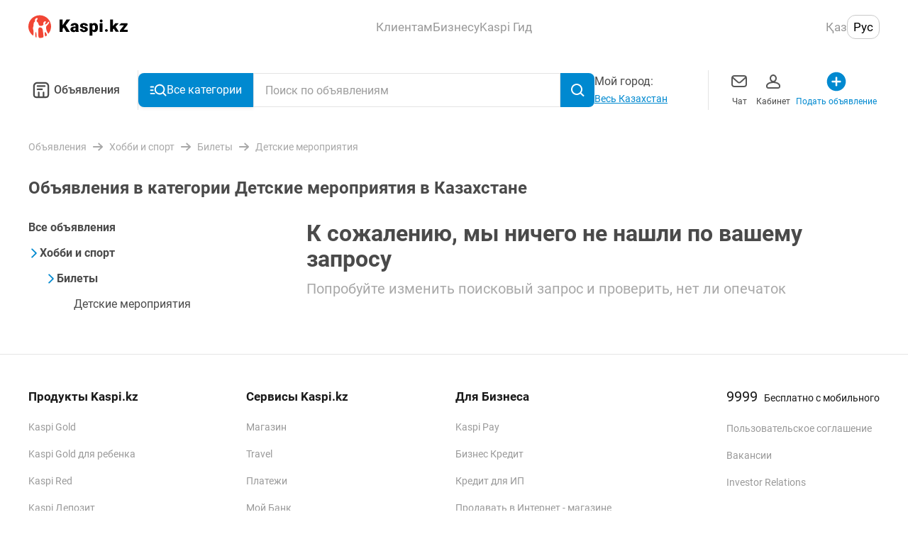

--- FILE ---
content_type: text/html; charset=utf-8
request_url: https://obyavleniya.kaspi.kz/hobby-otdyh/bilety/detskie-meropriyatiya/
body_size: 93093
content:
<!doctype html>
<html data-n-head-ssr lang="ru" data-n-head="%7B%22lang%22:%7B%22ssr%22:%22ru%22%7D%7D">
  <head >
    <title>Купить билеты на детские мероприятия в Казахстане - бесплатные объявления на Kaspi Объявления</title><meta data-n-head="ssr" charset="utf-8"><meta data-n-head="ssr" name="viewport" content="width=device-width, initial-scale=1, maximum-scale=1.0, user-scalable=no, viewport-fit=cover"><meta data-n-head="ssr" name="format-detection" content="telephone=no"><meta data-n-head="ssr" data-hid="og:image" property="og:image" content="/images/kaspi-logo-600x600.png"><meta data-n-head="ssr" data-hid="og:site_name" property="og:site_name" content="obyavleniya.kaspi.kz"><meta data-n-head="ssr" data-hid="sentry-trace" name="sentry-trace" content="70ed1b5720d94859a6f48909011c26d0-8028e4eb934020a2-0"><meta data-n-head="ssr" data-hid="sentry-baggage" name="baggage" content="sentry-environment=production,sentry-release=41580f0fa72a0799545ad574033d1a1ab4476560,sentry-public_key=64448786c3276dd98652147b72470d6c,sentry-trace_id=70ed1b5720d94859a6f48909011c26d0,sentry-sample_rate=0.5,sentry-transaction=GET%20%2Fhobby-otdyh%2Fbilety%2Fdetskie-meropriyatiya%2F,sentry-sampled=false"><meta data-n-head="ssr" data-hid="og:title" property="og:title" content="Купить билеты на детские мероприятия в Казахстане - бесплатные объявления на Kaspi Объявления"><meta data-n-head="ssr" data-hid="description" name="description" content="Продажа билетов на детские мероприятия в Казахстане. ⭐️ Покупайте и продавайте билеты на различные мероприятия в Казахстане на крупнейшем сайте бесплатных объявлений — Маркет!"><meta data-n-head="ssr" data-hid="og:description" property="og:description" content="Продажа билетов на детские мероприятия в Казахстане. ⭐️ Покупайте и продавайте билеты на различные мероприятия в Казахстане на крупнейшем сайте бесплатных объявлений — Маркет!"><meta data-n-head="ssr" data-hid="keywords" name="keywords" content="купить, билеты, детские, мероприятия, казахстане, бесплатные, объявления, kaspi"><link data-n-head="ssr" rel="icon" type="image/x-icon" href="/favicon.ico"><link data-n-head="ssr" rel="canonical" href="https://obyavleniya.kaspi.kz/hobby-otdyh/bilety/detskie-meropriyatiya/"><script data-n-head="ssr" data-hid="gtm-script">if(!window._gtm_init){window._gtm_init=1;(function(w,n,d,m,e,p){w[d]=(w[d]==1||n[d]=='yes'||n[d]==1||n[m]==1||(w[e]&&w[e].p&&e[e][p]()))?1:0})(window,'navigator','doNotTrack','msDoNotTrack','external','msTrackingProtectionEnabled');(function(w,d,s,l,x,y){w[l]=w[l]||[];w[l].push({'gtm.start':new Date().getTime(),event:'gtm.js'});w[x]={};w._gtm_inject=function(i){if(w.doNotTrack||w[x][i])return;w[x][i]=1;var f=d.getElementsByTagName(s)[0],j=d.createElement(s);j.async=true;j.src='https://www.googletagmanager.com/gtm.js?id='+i;f.parentNode.insertBefore(j,f);}})(window,document,'script','dataLayer','_gtm_ids','_gtm_inject')}</script><link rel="preload" href="/_nuxt/0442433.js" as="script"><link rel="preload" href="/_nuxt/58ec34b.js" as="script"><link rel="preload" href="/_nuxt/9ceb9a4.js" as="script"><link rel="preload" href="/_nuxt/971e7a5.js" as="script"><link rel="preload" href="/_nuxt/b633280.js" as="script"><link rel="preload" href="/_nuxt/70ba4ee.js" as="script"><link rel="preload" href="/_nuxt/e0e17c7.js" as="script"><link rel="preload" href="/_nuxt/5309d58.js" as="script"><link rel="preload" href="/_nuxt/91c7b9e.js" as="script"><link rel="preload" href="/_nuxt/f05460a.js" as="script"><link rel="preload" href="/_nuxt/css/aaecc8f.css" as="style"><link rel="preload" href="/_nuxt/2e2ef1e.js" as="script"><link rel="preload" href="/_nuxt/480ef26.js" as="script"><link rel="preload" href="/_nuxt/7481b8b.js" as="script"><link rel="preload" href="/_nuxt/a88f4af.js" as="script"><link rel="preload" href="/_nuxt/342c99e.js" as="script"><link rel="preload" href="/_nuxt/css/8a285c7.css" as="style"><link rel="preload" href="/_nuxt/5afa421.js" as="script"><link rel="preload" href="/_nuxt/css/eaf3fd8.css" as="style"><link rel="preload" href="/_nuxt/995d22d.js" as="script"><link rel="preload" href="/_nuxt/css/2922a43.css" as="style"><link rel="preload" href="/_nuxt/11f438e.js" as="script"><link rel="preload" href="/_nuxt/css/1ce77de.css" as="style"><link rel="preload" href="/_nuxt/7d34dfd.js" as="script"><link rel="preload" href="/_nuxt/css/365c9ce.css" as="style"><link rel="preload" href="/_nuxt/37570d6.js" as="script"><link rel="stylesheet" href="/_nuxt/css/aaecc8f.css"><link rel="stylesheet" href="/_nuxt/css/8a285c7.css"><link rel="stylesheet" href="/_nuxt/css/eaf3fd8.css"><link rel="stylesheet" href="/_nuxt/css/2922a43.css"><link rel="stylesheet" href="/_nuxt/css/1ce77de.css"><link rel="stylesheet" href="/_nuxt/css/365c9ce.css">
  </head>
  <body >
    <noscript data-n-head="ssr" data-hid="gtm-noscript" data-pbody="true"></noscript><div data-server-rendered="true" id="__nuxt"><!----><div id="__layout"><main class="search-layout search-layout--desktop" data-v-90398484><a href="/" class="nuxt-link-active" style="visibility:hidden;" data-v-90398484></a> <div class="vue-portal-target" data-v-90398484></div> <div class="modal-container" data-v-90398484><div class="modals-container" data-v-90398484></div></div> <header class="desktop-header" data-v-4dd1b62b data-v-90398484><div class="desktop-header__container" data-v-4dd1b62b><a href="https://kaspi.kz/" class="desktop-header__logo-link" data-v-4dd1b62b><img src="/_nuxt/img/header-logo.84fbaf0.svg" width="140px" height="33px" alt="Лого" class="desktop-header__logo" data-v-4dd1b62b></a> <nav class="desktop-header__options" data-v-4dd1b62b><ul class="desktop-menu-options" data-v-28e912eb data-v-4dd1b62b><li class="desktop-menu-options__nav-item" data-v-28e912eb><h2 class="desktop-menu-options__nav-title" data-v-28e912eb>
            Клиентам
        </h2> <ul class="desktop-menu-options__list" data-v-28e912eb><li class="desktop-menu-options__item" data-v-28e912eb><h3 class="desktop-menu-options__title" data-v-28e912eb>Продукты Kaspi.kz</h3> <ul class="desktop-menu-options__link-list" data-v-28e912eb><li class="desktop-menu-options__link-item" data-v-28e912eb><a href="https://kaspi.kz/gold" class="desktop-menu-options__link" data-v-28e912eb>
                            Kaspi Gold
                        </a></li><li class="desktop-menu-options__link-item" data-v-28e912eb><a href="https://kaspi.kz/goldkid" class="desktop-menu-options__link" data-v-28e912eb>
                            Kaspi Gold для ребенка
                        </a></li><li class="desktop-menu-options__link-item" data-v-28e912eb><a href="https://kaspi.kz/kaspired" class="desktop-menu-options__link" data-v-28e912eb>
                            Kaspi Red
                        </a></li><li class="desktop-menu-options__link-item" data-v-28e912eb><a href="https://kaspi.kz/deposit" class="desktop-menu-options__link" data-v-28e912eb>
                            Kaspi Депозит
                        </a></li><li class="desktop-menu-options__link-item" data-v-28e912eb><a href="https://kaspi.kz/cashkreditbiz" class="desktop-menu-options__link" data-v-28e912eb>
                            Кредит для ИП
                        </a></li><li class="desktop-menu-options__link-item" data-v-28e912eb><a href="https://kaspi.kz/purchase" class="desktop-menu-options__link" data-v-28e912eb>
                            Кредит на Покупки
                        </a></li><li class="desktop-menu-options__link-item" data-v-28e912eb><a href="https://kaspi.kz/cashkredit" class="desktop-menu-options__link" data-v-28e912eb>
                            Кредит Наличными
                        </a></li></ul></li><li class="desktop-menu-options__item" data-v-28e912eb><h3 class="desktop-menu-options__title" data-v-28e912eb>Сервисы Kaspi.kz</h3> <ul class="desktop-menu-options__link-list" data-v-28e912eb><li class="desktop-menu-options__link-item" data-v-28e912eb><a href="https://kaspi.kz/shop" class="desktop-menu-options__link" data-v-28e912eb>
                            Магазин
                        </a></li><li class="desktop-menu-options__link-item" data-v-28e912eb><a href="https://kaspi.kz/kaspitravel" class="desktop-menu-options__link" data-v-28e912eb>
                            Travel
                        </a></li><li class="desktop-menu-options__link-item" data-v-28e912eb><a href="https://kaspi.kz/payments" class="desktop-menu-options__link" data-v-28e912eb>
                            Платежи
                        </a></li><li class="desktop-menu-options__link-item" data-v-28e912eb><button class="desktop-menu-options__link" data-v-28e912eb>
                            Мой Банк
                        </button></li><li class="desktop-menu-options__link-item" data-v-28e912eb><a href="https://kaspi.kz/transfers" class="desktop-menu-options__link" data-v-28e912eb>
                            Переводы
                        </a></li><li class="desktop-menu-options__link-item" data-v-28e912eb><button class="desktop-menu-options__link" data-v-28e912eb>
                            Акции
                        </button></li><li class="desktop-menu-options__link-item" data-v-28e912eb><button class="desktop-menu-options__link" data-v-28e912eb>
                            Госуслуги
                        </button></li><li class="desktop-menu-options__link-item" data-v-28e912eb><a href="https://guide.kaspi.kz/client" class="desktop-menu-options__link" data-v-28e912eb>
                            Kaspi Гид
                        </a></li></ul></li></ul></li><li class="desktop-menu-options__nav-item" data-v-28e912eb><h2 class="desktop-menu-options__nav-title" data-v-28e912eb>
            Бизнесу
        </h2> <ul class="desktop-menu-options__list" data-v-28e912eb><li class="desktop-menu-options__item" data-v-28e912eb><!----> <ul class="desktop-menu-options__link-list" data-v-28e912eb><li class="desktop-menu-options__link-item" data-v-28e912eb><a href="https://kaspi.kz/kaspipay" class="desktop-menu-options__link" data-v-28e912eb>
                            Kaspi Pay
                        </a></li><li class="desktop-menu-options__link-item" data-v-28e912eb><a href="https://kaspi.kz/bizkredit" class="desktop-menu-options__link" data-v-28e912eb>
                            Бизнес Кредит
                        </a></li><li class="desktop-menu-options__link-item" data-v-28e912eb><a href="https://kaspi.kz/cashkreditbiz" class="desktop-menu-options__link" data-v-28e912eb>
                            Кредит для ИП
                        </a></li></ul></li><li class="desktop-menu-options__item" data-v-28e912eb><!----> <ul class="desktop-menu-options__link-list" data-v-28e912eb><li class="desktop-menu-options__link-item" data-v-28e912eb><a href="https://kaspi.kz/shop/merchant/registration/#!/landing" class="desktop-menu-options__link" data-v-28e912eb>
                            Продавать в Интернет - 
магазине на Kaspi.kz
                        </a></li><li class="desktop-menu-options__link-item" data-v-28e912eb><a href="https://kaspi.kz/webpay/partnership" class="desktop-menu-options__link" data-v-28e912eb>
                            Принимать платежи с Kaspi.kz
                        </a></li><li class="desktop-menu-options__link-item" data-v-28e912eb><a href="https://guide.kaspi.kz/partner/ru" class="desktop-menu-options__link" data-v-28e912eb>
                            Kaspi Гид
                        </a></li></ul></li></ul></li><li class="desktop-menu-options__nav-item" data-v-28e912eb><h2 class="desktop-menu-options__nav-title" data-v-28e912eb>
            Kaspi Гид
        </h2> <ul class="desktop-menu-options__list" data-v-28e912eb><li class="desktop-menu-options__item" data-v-28e912eb><!----> <ul class="desktop-menu-options__link-list" data-v-28e912eb><li class="desktop-menu-options__link-item" data-v-28e912eb><a href="https://guide.kaspi.kz/client/ru" class="desktop-menu-options__link" data-v-28e912eb>
                            Клиентам
                        </a></li><li class="desktop-menu-options__link-item" data-v-28e912eb><a href="https://guide.kaspi.kz/partner/ru" class="desktop-menu-options__link" data-v-28e912eb>
                            Бизнесу
                        </a></li></ul></li></ul></li></ul></nav> <div class="locale-switcher desktop-header__language-block" data-v-e5d62ae8 data-v-4dd1b62b><button class="locale-switcher__button" data-v-e5d62ae8>
        Қаз
    </button><button class="locale-switcher__button locale-switcher__button--is-active" data-v-e5d62ae8>
        Рус
    </button></div></div></header> <section class="header-navigation" data-v-90398484><div class="header-navigation__container"><a href="/" class="header-navigation__home-link"><button class="icon__button" data-v-abc16780><svg width="36px" height="36px" viewBox="0 0 24 24" fill="#000" xmlns="http://www.w3.org/2000/svg" class="icon icon--black" data-v-abc16780 data-v-abc16780><path fill-rule="evenodd" clip-rule="evenodd" d="M8.25 6C7.00736 6 6 7.00736 6 8.25V16.5C6 17.3284 6.67157 18 7.5 18H8.99231V14.25C8.99231 13.8358 9.3281 13.5 9.74231 13.5C10.1565 13.5 10.4923 13.8358 10.4923 14.25V18H13.5075V14.25C13.5075 13.8358 13.8433 13.5 14.2575 13.5C14.6717 13.5 15.0075 13.8358 15.0075 14.25V18H16.5C17.3284 18 18 17.3284 18 16.5V8.25C18 7.00736 16.9926 6 15.75 6H8.25ZM4.5 8.25C4.5 6.17893 6.17893 4.5 8.25 4.5H15.75C17.8211 4.5 19.5 6.17893 19.5 8.25V16.5C19.5 18.1569 18.1569 19.5 16.5 19.5H7.5C5.84315 19.5 4.5 18.1569 4.5 16.5V8.25ZM7.86346 8.25C7.86346 7.83579 8.19925 7.5 8.61346 7.5H15.3863C15.8005 7.5 16.1363 7.83579 16.1363 8.25C16.1363 8.66421 15.8005 9 15.3863 9H8.61346C8.19925 9 7.86346 8.66421 7.86346 8.25ZM8.61346 10.5C8.19925 10.5 7.86346 10.8358 7.86346 11.25C7.86346 11.6642 8.19925 12 8.61346 12H12.8415C13.2557 12 13.5915 11.6642 13.5915 11.25C13.5915 10.8358 13.2557 10.5 12.8415 10.5H8.61346Z" data-v-abc16780 data-v-abc16780></path></svg></button>
                Объявления
            </a> <div class="header-navigation__search-wrapper"><button type="button" data-button-state="button-state-default" class="header-navigation__category-button mt-ui-button"><svg xmlns="http://www.w3.org/2000/svg" width="24" height="24" fill="#000" class="header-navigation__category-icon icon icon--white" data-v-abc16780 data-v-abc16780><path fill-rule="evenodd" d="M6.81 11.075a7.293 7.293 0 1 1 13.07 4.451l3.279 3.37a.952.952 0 0 1-1.365 1.328L18.53 16.87a7.293 7.293 0 0 1-11.72-5.795Zm7.292-5.388a5.388 5.388 0 1 0 0 10.776 5.388 5.388 0 0 0 0-10.776Z" clip-rule="evenodd" data-v-abc16780 data-v-abc16780></path><path d="M.571 7.57c0-.526.427-.953.953-.953H5.26a.952.952 0 0 1 0 1.905H1.524A.952.952 0 0 1 .57 7.57ZM.571 12.214c0-.526.427-.952.953-.952h3.163a.952.952 0 0 1 0 1.904H1.524a.952.952 0 0 1-.953-.952ZM1.524 15.906a.952.952 0 0 0 0 1.905h5.172a.952.952 0 0 0 0-1.905H1.524Z" data-v-abc16780 data-v-abc16780></path><clipPath data-v-abc16780 data-v-abc16780><path d="M0 0h24v24H0z" data-v-abc16780 data-v-abc16780></path></clipPath><clipPath data-v-abc16780 data-v-abc16780><path d="M.571.571h22.857v22.857H.571z" data-v-abc16780 data-v-abc16780></path></clipPath></svg>
                Все категории
             <!----></button> <div class="header-navigation__search"><div class="header-navigation__search-input search-input" data-v-3fe0c176><input type="search" placeholder="Поиск по объявлениям" data-test-id="search-input" value="" class="search-input__input" data-v-3fe0c176> <!----> <button class="icon__button search-input__button" data-v-abc16780 data-v-3fe0c176><svg width="24" height="24" viewBox="0 0 24 24" fill="#000" xmlns="http://www.w3.org/2000/svg" class="icon icon--white" data-v-abc16780 data-v-abc16780><path fill-rule="evenodd" clip-rule="evenodd" d="M17 11C17 14.3137 14.3137 17 11 17C7.68629 17 5 14.3137 5 11C5 7.68629 7.68629 5 11 5C14.3137 5 17 7.68629 17 11ZM16.0688 17.1896C14.6889 18.321 12.9237 19 11 19C6.58172 19 3 15.4183 3 11C3 6.58172 6.58172 3 11 3C15.4183 3 19 6.58172 19 11C19 12.7737 18.4228 14.4126 17.4459 15.7391L21.6925 19.8159L20.3075 21.2587L16.0688 17.1896Z" data-v-abc16780 data-v-abc16780></path></svg></button></div> <!----></div></div> <div class="header-navigation__city"><span>
                Мой город:
            </span> <button type="button" data-button-state="button-state-default" class="header-navigation__city-toggle-button mt-ui-button mt-ui-button--flat"><span class="header-navigation__city-name">
                    Весь Казахстан
                </span> <!----></button></div> <ul class="header-navigation__links"><li class="header-navigation__link"><button type="button" data-button-state="button-state-default" class="header-navigation__links-button mt-ui-button mt-ui-button--flat"><svg width="32" height="32" viewBox="0 0 32 32" fill="#000" xmlns="http://www.w3.org/2000/svg" class="icon icon--dark-grey" data-v-abc16780 data-v-abc16780><path fill-rule="evenodd" clip-rule="evenodd" d="M9 7C6.79086 7 5 8.79086 5 11V20C5 22.2091 6.79086 24 9 24H23C25.2091 24 27 22.2091 27 20V11C27 8.79086 25.2091 7 23 7H9ZM7.58786 9.58371C7.94963 9.223 8.44877 9 9 9H23C23.5512 9 24.0504 9.223 24.4121 9.58371L17.3379 15.9505C16.5773 16.635 15.4227 16.635 14.6621 15.9505L7.58786 9.58371ZM7 11.7454V20C7 21.1046 7.89543 22 9 22H23C24.1046 22 25 21.1046 25 20V11.7454L18.6759 17.4371C17.1546 18.8062 14.8454 18.8062 13.3241 17.4371L7 11.7454Z" data-v-abc16780 data-v-abc16780></path></svg>
                    Чат
                 <!----></button></li><li class="header-navigation__link"><button type="button" data-button-state="button-state-default" class="header-navigation__links-button mt-ui-button mt-ui-button--flat"><svg width="32" height="32" viewBox="0 0 32 32" fill="#000" xmlns="http://www.w3.org/2000/svg" class="icon icon--dark-grey" data-v-abc16780 data-v-abc16780><path fill-rule="evenodd" clip-rule="evenodd" d="M16 6C13.1311 6 11 8.57642 11 11.5C11 13.4772 11.9747 15.2956 13.4932 16.2657C7.97729 17.1828 6 19.9642 6 22V23C6 24.6569 7.34315 26 9 26H23C24.6569 26 26 24.6569 26 23V22C26 19.9642 24.0227 17.1828 18.5068 16.2657C20.0253 15.2956 21 13.4772 21 11.5C21 8.57642 18.8689 6 16 6ZM13 11.5C13 9.45302 14.4506 8 16 8C17.5494 8 19 9.45302 19 11.5C19 13.547 17.5494 15 16 15C14.4506 15 13 13.547 13 11.5ZM8 22C8 21.3146 9.04264 18.4032 16 18.0016C22.9574 18.4032 24 21.3146 24 22V23C24 23.5523 23.5523 24 23 24H9C8.44772 24 8 23.5523 8 23V22Z" data-v-abc16780 data-v-abc16780></path></svg>
                    Кабинет
                 <!----></button></li><li class="header-navigation__link header-navigation__link--accent"><button type="button" data-button-state="button-state-default" class="header-navigation__links-button mt-ui-button mt-ui-button--flat"><svg width="32" height="32" viewBox="0 0 32 32" fill="#000" xmlns="http://www.w3.org/2000/svg" class="icon icon--blue" data-v-abc16780 data-v-abc16780><path fill-rule="evenodd" clip-rule="evenodd" d="M15.9974 29.3334C23.3612 29.3334 29.3307 23.3639 29.3307 16.0001C29.3307 8.63628 23.3612 2.66675 15.9974 2.66675C8.6336 2.66675 2.66406 8.63628 2.66406 16.0001C2.66406 23.3639 8.6336 29.3334 15.9974 29.3334Z" data-v-abc16780 data-v-abc16780></path><rect x="14.666" y="9.33325" width="2.66667" height="13.3333" rx="1.33333" fill="white" data-v-abc16780 data-v-abc16780></rect><rect x="9.33398" y="17.3333" width="2.66667" height="13.3333" rx="1.33333" transform="rotate(-90 9.33398 17.3333)" fill="white" data-v-abc16780 data-v-abc16780></rect></svg>
                    Подать объявление
                 <!----></button></li></ul></div> <div class="header-navigation__mega-menu-container" style="display:none;"><div class="mega-menu header-navigation__mega-menu" data-v-075168c5><menu class="mega-menu__sections" data-v-075168c5><li class="mega-menu__section-item mega-menu__section-item--active" data-v-075168c5><a href="/uslugi/" class="category-list-item mega-menu__section-link" data-v-436a91e7 data-v-075168c5><div class="category-list-item__icon" data-v-436a91e7><img src="https://cdn-obyavleniya.kaspi.kz/02/ead5613c01d73ee5687ccd8a6928d1c75e4d07/photo.png" srcset="https://cdn-obyavleniya.kaspi.kz/05/2e729e94ec7578f44065e9c910ca832ffaffd9/photo.png 1x, https://cdn-obyavleniya.kaspi.kz/09/b66af73220cd3030eedaa1ab72e7d981d603b5/photo.png 2x, https://cdn-obyavleniya.kaspi.kz/02/e38c310068436e84c8e38936eac1d12e2cada3/photo.png 3x" alt="Услуги" class="category-list-item__icon-img" data-v-436a91e7></div> <div class="category-list-item__link-text" data-v-436a91e7>
        Услуги
    </div> <div class="category-list-item__arrow" data-v-436a91e7><svg width="16" height="16" viewBox="0 0 16 16" fill="#000" xmlns="http://www.w3.org/2000/svg" class="icon icon--light-grey" data-v-abc16780 data-v-abc16780 data-v-436a91e7><path fill-rule="evenodd" clip-rule="evenodd" d="M5.73404 1.29289C5.33736 0.902369 4.6942 0.902369 4.29751 1.29289C3.93134 1.65338 3.90318 2.22061 4.21301 2.6129L4.29751 2.70711L9.67414 8L4.29751 13.2929C3.93134 13.6534 3.90318 14.2206 4.21301 14.6129L4.29751 14.7071C4.66369 15.0676 5.23987 15.0953 5.63835 14.7903L5.73404 14.7071L11.6132 8.91924C12.0945 8.4454 12.1266 7.69679 11.7095 7.18632L11.6132 7.08076L5.73404 1.29289Z" data-v-abc16780 data-v-abc16780></path></svg></div></a></li><li class="mega-menu__section-item" data-v-075168c5><a href="/prokat-i-arenda/" class="category-list-item mega-menu__section-link" data-v-436a91e7 data-v-075168c5><div class="category-list-item__icon" data-v-436a91e7><img src="https://cdn-obyavleniya.kaspi.kz/09/82a3846e0f8aaec2adc8bc04e6a3b9959c5fec/photo.png" srcset="https://cdn-obyavleniya.kaspi.kz/09/05fffcdde203a9fc1b226d0236b5bc8ba87dfc/photo.png 1x, https://cdn-obyavleniya.kaspi.kz/03/d40b07663856da80ae2b09fb43895cdf1da4c2/photo.png 2x, https://cdn-obyavleniya.kaspi.kz/03/af53779e1c3d78c35c19b9c505b51168419f9a/photo.png 3x" alt="Прокат и аренда" class="category-list-item__icon-img" data-v-436a91e7></div> <div class="category-list-item__link-text" data-v-436a91e7>
        Прокат и аренда
    </div> <div class="category-list-item__arrow" data-v-436a91e7><svg width="16" height="16" viewBox="0 0 16 16" fill="#000" xmlns="http://www.w3.org/2000/svg" class="icon icon--light-grey" data-v-abc16780 data-v-abc16780 data-v-436a91e7><path fill-rule="evenodd" clip-rule="evenodd" d="M5.73404 1.29289C5.33736 0.902369 4.6942 0.902369 4.29751 1.29289C3.93134 1.65338 3.90318 2.22061 4.21301 2.6129L4.29751 2.70711L9.67414 8L4.29751 13.2929C3.93134 13.6534 3.90318 14.2206 4.21301 14.6129L4.29751 14.7071C4.66369 15.0676 5.23987 15.0953 5.63835 14.7903L5.73404 14.7071L11.6132 8.91924C12.0945 8.4454 12.1266 7.69679 11.7095 7.18632L11.6132 7.08076L5.73404 1.29289Z" data-v-abc16780 data-v-abc16780></path></svg></div></a></li><li class="mega-menu__section-item" data-v-075168c5><a href="/rabota/" class="category-list-item mega-menu__section-link" data-v-436a91e7 data-v-075168c5><div class="category-list-item__icon" data-v-436a91e7><img src="https://cdn-obyavleniya.kaspi.kz/04/21eb814c11d1b2d3bb5d2ea99625a68d0679ca/photo.png" srcset="https://cdn-obyavleniya.kaspi.kz/07/22a0d210d44ef8e0bc5b307bfea88e1402b31c/photo.png 1x, https://cdn-obyavleniya.kaspi.kz/06/f317b3d1da0248636eae897b8a800803d970d8/photo.png 2x, https://cdn-obyavleniya.kaspi.kz/03/9238b6e58f147eb5d2a32d59c8c6173d133f64/photo.png 3x" alt="Работа" class="category-list-item__icon-img" data-v-436a91e7></div> <div class="category-list-item__link-text" data-v-436a91e7>
        Работа
    </div> <div class="category-list-item__arrow" data-v-436a91e7><svg width="16" height="16" viewBox="0 0 16 16" fill="#000" xmlns="http://www.w3.org/2000/svg" class="icon icon--light-grey" data-v-abc16780 data-v-abc16780 data-v-436a91e7><path fill-rule="evenodd" clip-rule="evenodd" d="M5.73404 1.29289C5.33736 0.902369 4.6942 0.902369 4.29751 1.29289C3.93134 1.65338 3.90318 2.22061 4.21301 2.6129L4.29751 2.70711L9.67414 8L4.29751 13.2929C3.93134 13.6534 3.90318 14.2206 4.21301 14.6129L4.29751 14.7071C4.66369 15.0676 5.23987 15.0953 5.63835 14.7903L5.73404 14.7071L11.6132 8.91924C12.0945 8.4454 12.1266 7.69679 11.7095 7.18632L11.6132 7.08076L5.73404 1.29289Z" data-v-abc16780 data-v-abc16780></path></svg></div></a></li><li class="mega-menu__section-item" data-v-075168c5><a href="/apple/" class="category-list-item mega-menu__section-link" data-v-436a91e7 data-v-075168c5><div class="category-list-item__icon" data-v-436a91e7><img src="https://cdn-obyavleniya.kaspi.kz/05/67106de2fdf5184b794146917ceb0d4fba43ed/photo.png" srcset="https://cdn-obyavleniya.kaspi.kz/00/8d4d4f4505a7f1b5a05aa875f628f0003bfd87/photo.png 1x, https://cdn-obyavleniya.kaspi.kz/08/4304a70662940a8f879fc9c16d8e254165843e/photo.png 2x, https://cdn-obyavleniya.kaspi.kz/01/5cacd14bd08cd2fd5612d5fea0a0a9b526dd8f/photo.png 3x" alt="Apple" class="category-list-item__icon-img" data-v-436a91e7></div> <div class="category-list-item__link-text" data-v-436a91e7>
        Apple
    </div> <div class="category-list-item__arrow" data-v-436a91e7><svg width="16" height="16" viewBox="0 0 16 16" fill="#000" xmlns="http://www.w3.org/2000/svg" class="icon icon--light-grey" data-v-abc16780 data-v-abc16780 data-v-436a91e7><path fill-rule="evenodd" clip-rule="evenodd" d="M5.73404 1.29289C5.33736 0.902369 4.6942 0.902369 4.29751 1.29289C3.93134 1.65338 3.90318 2.22061 4.21301 2.6129L4.29751 2.70711L9.67414 8L4.29751 13.2929C3.93134 13.6534 3.90318 14.2206 4.21301 14.6129L4.29751 14.7071C4.66369 15.0676 5.23987 15.0953 5.63835 14.7903L5.73404 14.7071L11.6132 8.91924C12.0945 8.4454 12.1266 7.69679 11.7095 7.18632L11.6132 7.08076L5.73404 1.29289Z" data-v-abc16780 data-v-abc16780></path></svg></div></a></li><li class="mega-menu__section-item" data-v-075168c5><a href="/biznes/" class="category-list-item mega-menu__section-link" data-v-436a91e7 data-v-075168c5><div class="category-list-item__icon" data-v-436a91e7><img src="https://cdn-obyavleniya.kaspi.kz/01/e0ba5927c64d2c92c6695770a7ac0621944b3d/photo.png" srcset="https://cdn-obyavleniya.kaspi.kz/07/b004dee90607719bdb05a3574517ac08eed85f/photo.png 1x, https://cdn-obyavleniya.kaspi.kz/05/994ecc90401cd0bd96e5c03e281017687b54cc/photo.png 2x, https://cdn-obyavleniya.kaspi.kz/05/5d122c4bce12009fa7b193ac1e8e5516116bf2/photo.png 3x" alt="Для бизнеса" class="category-list-item__icon-img" data-v-436a91e7></div> <div class="category-list-item__link-text" data-v-436a91e7>
        Для бизнеса
    </div> <div class="category-list-item__arrow" data-v-436a91e7><svg width="16" height="16" viewBox="0 0 16 16" fill="#000" xmlns="http://www.w3.org/2000/svg" class="icon icon--light-grey" data-v-abc16780 data-v-abc16780 data-v-436a91e7><path fill-rule="evenodd" clip-rule="evenodd" d="M5.73404 1.29289C5.33736 0.902369 4.6942 0.902369 4.29751 1.29289C3.93134 1.65338 3.90318 2.22061 4.21301 2.6129L4.29751 2.70711L9.67414 8L4.29751 13.2929C3.93134 13.6534 3.90318 14.2206 4.21301 14.6129L4.29751 14.7071C4.66369 15.0676 5.23987 15.0953 5.63835 14.7903L5.73404 14.7071L11.6132 8.91924C12.0945 8.4454 12.1266 7.69679 11.7095 7.18632L11.6132 7.08076L5.73404 1.29289Z" data-v-abc16780 data-v-abc16780></path></svg></div></a></li><li class="mega-menu__section-item" data-v-075168c5><a href="/lichnye-vezchi/" class="category-list-item mega-menu__section-link" data-v-436a91e7 data-v-075168c5><div class="category-list-item__icon" data-v-436a91e7><img src="https://cdn-obyavleniya.kaspi.kz/06/315fad16018d1bfe702292ce7d0a31864fbeb5/photo.png" srcset="https://cdn-obyavleniya.kaspi.kz/03/514df29e522a0f4c73caa54b6866e7e69aa385/photo.png 1x, https://cdn-obyavleniya.kaspi.kz/01/5245913e1f948bc23758a0c2fbcbb701869bfb/photo.png 2x, https://cdn-obyavleniya.kaspi.kz/02/e7960789a448a1ef4e9156d938ac3d1e3e667e/photo.png 3x" alt="Личные вещи" class="category-list-item__icon-img" data-v-436a91e7></div> <div class="category-list-item__link-text" data-v-436a91e7>
        Личные вещи
    </div> <div class="category-list-item__arrow" data-v-436a91e7><svg width="16" height="16" viewBox="0 0 16 16" fill="#000" xmlns="http://www.w3.org/2000/svg" class="icon icon--light-grey" data-v-abc16780 data-v-abc16780 data-v-436a91e7><path fill-rule="evenodd" clip-rule="evenodd" d="M5.73404 1.29289C5.33736 0.902369 4.6942 0.902369 4.29751 1.29289C3.93134 1.65338 3.90318 2.22061 4.21301 2.6129L4.29751 2.70711L9.67414 8L4.29751 13.2929C3.93134 13.6534 3.90318 14.2206 4.21301 14.6129L4.29751 14.7071C4.66369 15.0676 5.23987 15.0953 5.63835 14.7903L5.73404 14.7071L11.6132 8.91924C12.0945 8.4454 12.1266 7.69679 11.7095 7.18632L11.6132 7.08076L5.73404 1.29289Z" data-v-abc16780 data-v-abc16780></path></svg></div></a></li><li class="mega-menu__section-item" data-v-075168c5><a href="/elektronika/" class="category-list-item mega-menu__section-link" data-v-436a91e7 data-v-075168c5><div class="category-list-item__icon" data-v-436a91e7><img src="https://cdn-obyavleniya.kaspi.kz/00/0b679ea13a1a582cf5f1cc4bdcbabf2bc6ed8f/photo.png" srcset="https://cdn-obyavleniya.kaspi.kz/01/1775e943d803ee0c07dff9c4772c9dbdaf886d/photo.png 1x, https://cdn-obyavleniya.kaspi.kz/00/2d7a73c96c78d5a65b1155c2885119662ac624/photo.png 2x, https://cdn-obyavleniya.kaspi.kz/01/262fb189896ef995efd879b838722a0bf50a5a/photo.png 3x" alt="Электроника" class="category-list-item__icon-img" data-v-436a91e7></div> <div class="category-list-item__link-text" data-v-436a91e7>
        Электроника
    </div> <div class="category-list-item__arrow" data-v-436a91e7><svg width="16" height="16" viewBox="0 0 16 16" fill="#000" xmlns="http://www.w3.org/2000/svg" class="icon icon--light-grey" data-v-abc16780 data-v-abc16780 data-v-436a91e7><path fill-rule="evenodd" clip-rule="evenodd" d="M5.73404 1.29289C5.33736 0.902369 4.6942 0.902369 4.29751 1.29289C3.93134 1.65338 3.90318 2.22061 4.21301 2.6129L4.29751 2.70711L9.67414 8L4.29751 13.2929C3.93134 13.6534 3.90318 14.2206 4.21301 14.6129L4.29751 14.7071C4.66369 15.0676 5.23987 15.0953 5.63835 14.7903L5.73404 14.7071L11.6132 8.91924C12.0945 8.4454 12.1266 7.69679 11.7095 7.18632L11.6132 7.08076L5.73404 1.29289Z" data-v-abc16780 data-v-abc16780></path></svg></div></a></li><li class="mega-menu__section-item" data-v-075168c5><a href="/dom-dacha/" class="category-list-item mega-menu__section-link" data-v-436a91e7 data-v-075168c5><div class="category-list-item__icon" data-v-436a91e7><img src="https://cdn-obyavleniya.kaspi.kz/04/31e7b3c07c619754050427bc7c0488e56a657b/photo.png" srcset="https://cdn-obyavleniya.kaspi.kz/09/02b58f313dc6bbec6d3b3513afee8dd44996c5/photo.png 1x, https://cdn-obyavleniya.kaspi.kz/09/527bc48c45abd89d655e67b1327da907292ec1/photo.png 2x, https://cdn-obyavleniya.kaspi.kz/02/f2c3ccae13ac73ddcb7d9d61bceb4bc8b81cde/photo.png 3x" alt="Для дома и сада" class="category-list-item__icon-img" data-v-436a91e7></div> <div class="category-list-item__link-text" data-v-436a91e7>
        Для дома и сада
    </div> <div class="category-list-item__arrow" data-v-436a91e7><svg width="16" height="16" viewBox="0 0 16 16" fill="#000" xmlns="http://www.w3.org/2000/svg" class="icon icon--light-grey" data-v-abc16780 data-v-abc16780 data-v-436a91e7><path fill-rule="evenodd" clip-rule="evenodd" d="M5.73404 1.29289C5.33736 0.902369 4.6942 0.902369 4.29751 1.29289C3.93134 1.65338 3.90318 2.22061 4.21301 2.6129L4.29751 2.70711L9.67414 8L4.29751 13.2929C3.93134 13.6534 3.90318 14.2206 4.21301 14.6129L4.29751 14.7071C4.66369 15.0676 5.23987 15.0953 5.63835 14.7903L5.73404 14.7071L11.6132 8.91924C12.0945 8.4454 12.1266 7.69679 11.7095 7.18632L11.6132 7.08076L5.73404 1.29289Z" data-v-abc16780 data-v-abc16780></path></svg></div></a></li><li class="mega-menu__section-item" data-v-075168c5><a href="/detyam/" class="category-list-item mega-menu__section-link" data-v-436a91e7 data-v-075168c5><div class="category-list-item__icon" data-v-436a91e7><img src="https://cdn-obyavleniya.kaspi.kz/06/918d4c5b46059b4ef85cfa5625158a83e66091/photo.png" srcset="https://cdn-obyavleniya.kaspi.kz/03/e0a499f7cdd84b0f71056ebce41fe19daccdb9/photo.png 1x, https://cdn-obyavleniya.kaspi.kz/06/642a5f9bbdd0959a05827256328e22a6759223/photo.png 2x, https://cdn-obyavleniya.kaspi.kz/04/2f39ccc6271cd978d0de14284b24170b4b6062/photo.png 3x" alt="Детям" class="category-list-item__icon-img" data-v-436a91e7></div> <div class="category-list-item__link-text" data-v-436a91e7>
        Детям
    </div> <div class="category-list-item__arrow" data-v-436a91e7><svg width="16" height="16" viewBox="0 0 16 16" fill="#000" xmlns="http://www.w3.org/2000/svg" class="icon icon--light-grey" data-v-abc16780 data-v-abc16780 data-v-436a91e7><path fill-rule="evenodd" clip-rule="evenodd" d="M5.73404 1.29289C5.33736 0.902369 4.6942 0.902369 4.29751 1.29289C3.93134 1.65338 3.90318 2.22061 4.21301 2.6129L4.29751 2.70711L9.67414 8L4.29751 13.2929C3.93134 13.6534 3.90318 14.2206 4.21301 14.6129L4.29751 14.7071C4.66369 15.0676 5.23987 15.0953 5.63835 14.7903L5.73404 14.7071L11.6132 8.91924C12.0945 8.4454 12.1266 7.69679 11.7095 7.18632L11.6132 7.08076L5.73404 1.29289Z" data-v-abc16780 data-v-abc16780></path></svg></div></a></li><li class="mega-menu__section-item" data-v-075168c5><a href="/hobby-otdyh/" class="category-list-item mega-menu__section-link nuxt-link-active" data-v-436a91e7 data-v-075168c5><div class="category-list-item__icon" data-v-436a91e7><img src="https://cdn-obyavleniya.kaspi.kz/09/408fe3735831c2420cefcb5ae7759f6418bf1f/photo.png" srcset="https://cdn-obyavleniya.kaspi.kz/09/da2045143bf4ca2044e6f6147e1ca050e91272/photo.png 1x, https://cdn-obyavleniya.kaspi.kz/07/f68c66f22a8d257c10f4945253ea000887dfe9/photo.png 2x, https://cdn-obyavleniya.kaspi.kz/06/05122be99a06e3d9d0f6d270434f1926b4854b/photo.png 3x" alt="Хобби и спорт" class="category-list-item__icon-img" data-v-436a91e7></div> <div class="category-list-item__link-text" data-v-436a91e7>
        Хобби и спорт
    </div> <div class="category-list-item__arrow" data-v-436a91e7><svg width="16" height="16" viewBox="0 0 16 16" fill="#000" xmlns="http://www.w3.org/2000/svg" class="icon icon--light-grey" data-v-abc16780 data-v-abc16780 data-v-436a91e7><path fill-rule="evenodd" clip-rule="evenodd" d="M5.73404 1.29289C5.33736 0.902369 4.6942 0.902369 4.29751 1.29289C3.93134 1.65338 3.90318 2.22061 4.21301 2.6129L4.29751 2.70711L9.67414 8L4.29751 13.2929C3.93134 13.6534 3.90318 14.2206 4.21301 14.6129L4.29751 14.7071C4.66369 15.0676 5.23987 15.0953 5.63835 14.7903L5.73404 14.7071L11.6132 8.91924C12.0945 8.4454 12.1266 7.69679 11.7095 7.18632L11.6132 7.08076L5.73404 1.29289Z" data-v-abc16780 data-v-abc16780></path></svg></div></a></li><li class="mega-menu__section-item" data-v-075168c5><a href="/zhivotnye/" class="category-list-item mega-menu__section-link" data-v-436a91e7 data-v-075168c5><div class="category-list-item__icon" data-v-436a91e7><img src="https://cdn-obyavleniya.kaspi.kz/07/27be9f9ef8137aff227e49d0dfa2c0d68547ff/photo.png" srcset="https://cdn-obyavleniya.kaspi.kz/00/d4c6491a3fccb07c33d68ccc827bcc1936f7bf/photo.png 1x, https://cdn-obyavleniya.kaspi.kz/07/d229398004e7f35993e948778f6b3d5f389713/photo.png 2x, https://cdn-obyavleniya.kaspi.kz/01/706b931f0b2b91c7076f2a1570b58f57ef0f10/photo.png 3x" alt="Животные" class="category-list-item__icon-img" data-v-436a91e7></div> <div class="category-list-item__link-text" data-v-436a91e7>
        Животные
    </div> <div class="category-list-item__arrow" data-v-436a91e7><svg width="16" height="16" viewBox="0 0 16 16" fill="#000" xmlns="http://www.w3.org/2000/svg" class="icon icon--light-grey" data-v-abc16780 data-v-abc16780 data-v-436a91e7><path fill-rule="evenodd" clip-rule="evenodd" d="M5.73404 1.29289C5.33736 0.902369 4.6942 0.902369 4.29751 1.29289C3.93134 1.65338 3.90318 2.22061 4.21301 2.6129L4.29751 2.70711L9.67414 8L4.29751 13.2929C3.93134 13.6534 3.90318 14.2206 4.21301 14.6129L4.29751 14.7071C4.66369 15.0676 5.23987 15.0953 5.63835 14.7903L5.73404 14.7071L11.6132 8.91924C12.0945 8.4454 12.1266 7.69679 11.7095 7.18632L11.6132 7.08076L5.73404 1.29289Z" data-v-abc16780 data-v-abc16780></path></svg></div></a></li> <li class="mega-menu__section-item" data-v-075168c5><a href="/search" class="category-list-item mega-menu__section-link" data-v-436a91e7 data-v-075168c5><div class="category-list-item__icon" data-v-436a91e7><img src="/_nuxt/img/all.101376b.svg" srcset="" alt="Все объявления" class="category-list-item__icon-img" data-v-436a91e7></div> <div class="category-list-item__link-text" data-v-436a91e7>
        Все объявления
    </div> <div class="category-list-item__arrow" data-v-436a91e7><svg width="16" height="16" viewBox="0 0 16 16" fill="#000" xmlns="http://www.w3.org/2000/svg" class="icon icon--light-grey" data-v-abc16780 data-v-abc16780 data-v-436a91e7><path fill-rule="evenodd" clip-rule="evenodd" d="M5.73404 1.29289C5.33736 0.902369 4.6942 0.902369 4.29751 1.29289C3.93134 1.65338 3.90318 2.22061 4.21301 2.6129L4.29751 2.70711L9.67414 8L4.29751 13.2929C3.93134 13.6534 3.90318 14.2206 4.21301 14.6129L4.29751 14.7071C4.66369 15.0676 5.23987 15.0953 5.63835 14.7903L5.73404 14.7071L11.6132 8.91924C12.0945 8.4454 12.1266 7.69679 11.7095 7.18632L11.6132 7.08076L5.73404 1.29289Z" data-v-abc16780 data-v-abc16780></path></svg></div></a></li></menu> <menu class="mega-menu__list" data-v-075168c5><li class="mega-menu__list-section mega-menu__list-section--active" data-v-075168c5><h3 class="mega-menu__section-title" data-v-075168c5>
                Услуги
            </h3> <menu class="mega-menu__subsection" data-v-075168c5><li class="mega-menu__subsection-item" data-v-075168c5><a href="/uslugi/stroitelstvo-remont/" class="mega-menu__subsection-link" data-v-075168c5>
                        Строительство и ремонт
                    </a> <menu class="mega-menu__category" data-v-075168c5><li class="mega-menu__category-item" data-v-075168c5><a href="/uslugi/stroitelstvo-remont/otdelka-remont/" class="mega-menu__category-link" data-v-075168c5>
                                Отделка, ремонт
                            </a></li><li class="mega-menu__category-item" data-v-075168c5><a href="/uslugi/stroitelstvo-remont/stroitelnye-uslugi/" class="mega-menu__category-link" data-v-075168c5>
                                Строительные услуги
                            </a></li><li class="mega-menu__category-item" data-v-075168c5><a href="/uslugi/stroitelstvo-remont/izgotovlenie-mebeli/" class="mega-menu__category-link" data-v-075168c5>
                                Изготовление мебели
                            </a></li><li class="mega-menu__category-item" data-v-075168c5><a href="/uslugi/stroitelstvo-remont/okna-dveri-balkony/" class="mega-menu__category-link" data-v-075168c5>
                                Окна, двери, балконы
                            </a></li><li class="mega-menu__category-item" data-v-075168c5><a href="/uslugi/stroitelstvo-remont/santehnika/" class="mega-menu__category-link" data-v-075168c5>
                                Услуги сантехника
                            </a></li><li class="mega-menu__category-item" data-v-075168c5><a href="/uslugi/stroitelstvo-remont/elektrika/" class="mega-menu__category-link" data-v-075168c5>
                                Услуги электрика
                            </a></li><li class="mega-menu__category-item" data-v-075168c5><a href="/uslugi/stroitelstvo-remont/gotovye-konstrukcii/" class="mega-menu__category-link" data-v-075168c5>
                                Готовые конструкции
                            </a></li><li class="mega-menu__category-item" data-v-075168c5><a href="/uslugi/stroitelstvo-remont/dizayn-arhitektura/" class="mega-menu__category-link" data-v-075168c5>
                                Дизайн, архитектура
                            </a></li><li class="mega-menu__category-item" data-v-075168c5><a href="/uslugi/stroitelstvo-remont/montazhnye-raboty/" class="mega-menu__category-link" data-v-075168c5>
                                Монтажные работы
                            </a></li><li class="mega-menu__category-item" data-v-075168c5><a href="/uslugi/stroitelstvo-remont/ventilyaciya-kondicionirovanie/" class="mega-menu__category-link" data-v-075168c5>
                                Вентиляция, кондиционирование
                            </a></li><li class="mega-menu__category-item" data-v-075168c5><a href="/uslugi/stroitelstvo-remont/stolyarnye-raboty/" class="mega-menu__category-link" data-v-075168c5>
                                Столярные работы
                            </a></li></menu></li><li class="mega-menu__subsection-item" data-v-075168c5><a href="/uslugi/transport-i-perevozki/" class="mega-menu__subsection-link" data-v-075168c5>
                        Транспорт и перевозки
                    </a> <menu class="mega-menu__category" data-v-075168c5><li class="mega-menu__category-item" data-v-075168c5><a href="/uslugi/transport-i-perevozki/gruzoperevozki/" class="mega-menu__category-link" data-v-075168c5>
                                Грузоперевозки
                            </a></li><li class="mega-menu__category-item" data-v-075168c5><a href="/uslugi/transport-i-perevozki/passazhirskie-perevozki/" class="mega-menu__category-link" data-v-075168c5>
                                Пассажирские перевозки
                            </a></li><li class="mega-menu__category-item" data-v-075168c5><a href="/uslugi/transport-i-perevozki/uslugi-pereyezda/" class="mega-menu__category-link" data-v-075168c5>
                                Услуги переезда
                            </a></li><li class="mega-menu__category-item" data-v-075168c5><a href="/uslugi/transport-i-perevozki/kuryerskiye-uslugi/" class="mega-menu__category-link" data-v-075168c5>
                                Курьерские услуги
                            </a></li><li class="mega-menu__category-item" data-v-075168c5><a href="/uslugi/transport-i-perevozki/drugiye-perevozki/" class="mega-menu__category-link" data-v-075168c5>
                                Другие перевозки
                            </a></li></menu></li><li class="mega-menu__subsection-item" data-v-075168c5><a href="/uslugi/avtouslugi/" class="mega-menu__subsection-link" data-v-075168c5>
                        Автоуслуги
                    </a> <menu class="mega-menu__category" data-v-075168c5><li class="mega-menu__category-item" data-v-075168c5><a href="/uslugi/avtouslugi/avtoservis/" class="mega-menu__category-link" data-v-075168c5>
                                Автосервис
                            </a></li><li class="mega-menu__category-item" data-v-075168c5><a href="/uslugi/avtouslugi/evakuator/" class="mega-menu__category-link" data-v-075168c5>
                                Эвакуатор
                            </a></li><li class="mega-menu__category-item" data-v-075168c5><a href="/uslugi/avtouslugi/trezvyy-voditel/" class="mega-menu__category-link" data-v-075168c5>
                                Трезвый водитель
                            </a></li><li class="mega-menu__category-item" data-v-075168c5><a href="/uslugi/avtouslugi/avtostrakhovaniye/" class="mega-menu__category-link" data-v-075168c5>
                                Автострахование
                            </a></li><li class="mega-menu__category-item" data-v-075168c5><a href="/uslugi/avtouslugi/drugiye-avtouslugi/" class="mega-menu__category-link" data-v-075168c5>
                                Другие автоуслуги
                            </a></li></menu></li><li class="mega-menu__subsection-item" data-v-075168c5><a href="/uslugi/obrazovanie-kursy/" class="mega-menu__subsection-link" data-v-075168c5>
                        Образование, курсы
                    </a> <menu class="mega-menu__category" data-v-075168c5><li class="mega-menu__category-item" data-v-075168c5><a href="/uslugi/obrazovanie-kursy/doshkolnoe-obuchenie/" class="mega-menu__category-link" data-v-075168c5>
                                Дошкольное обучение
                            </a></li><li class="mega-menu__category-item" data-v-075168c5><a href="/uslugi/obrazovanie-kursy/predmety-shkoly-i-vuza/" class="mega-menu__category-link" data-v-075168c5>
                                Предметы школы и ВУЗа
                            </a></li><li class="mega-menu__category-item" data-v-075168c5><a href="/uslugi/obrazovanie-kursy/inostrannye-yazyki/" class="mega-menu__category-link" data-v-075168c5>
                                Иностранные языки
                            </a></li><li class="mega-menu__category-item" data-v-075168c5><a href="/uslugi/obrazovanie-kursy/kursy/" class="mega-menu__category-link" data-v-075168c5>
                                Курсы
                            </a></li><li class="mega-menu__category-item" data-v-075168c5><a href="/uslugi/obrazovanie-kursy/vozhdenie/" class="mega-menu__category-link" data-v-075168c5>
                                Вождение
                            </a></li><li class="mega-menu__category-item" data-v-075168c5><a href="/uslugi/obrazovanie-kursy/iskusstvo/" class="mega-menu__category-link" data-v-075168c5>
                                Музыка, искусство
                            </a></li><li class="mega-menu__category-item" data-v-075168c5><a href="/uslugi/obrazovanie-kursy/trenery/" class="mega-menu__category-link" data-v-075168c5>
                                Тренеры
                            </a></li><li class="mega-menu__category-item" data-v-075168c5><a href="/uslugi/obrazovanie-kursy/prochie-obrazovatelnye-uslugi/" class="mega-menu__category-link" data-v-075168c5>
                                Прочие образовательные услуги
                            </a></li></menu></li><li class="mega-menu__subsection-item" data-v-075168c5><a href="/uslugi/remont-obsluzhivanie-tehniki/" class="mega-menu__subsection-link" data-v-075168c5>
                        Ремонт и обслуживание техники
                    </a> <menu class="mega-menu__category" data-v-075168c5><li class="mega-menu__category-item" data-v-075168c5><a href="/uslugi/remont-obsluzhivanie-tehniki/remont-ustanovka-bytovoy-tehniki/" class="mega-menu__category-link" data-v-075168c5>
                                Бытовая техника
                            </a></li><li class="mega-menu__category-item" data-v-075168c5><a href="/uslugi/remont-obsluzhivanie-tehniki/remont-obsluzhivanie-kompyuternoy-tehniki/" class="mega-menu__category-link" data-v-075168c5>
                                Компьютерная техника
                            </a></li><li class="mega-menu__category-item" data-v-075168c5><a href="/uslugi/remont-obsluzhivanie-tehniki/remont-ustanovka-prochey-tehniki/" class="mega-menu__category-link" data-v-075168c5>
                                Прочая техника
                            </a></li><li class="mega-menu__category-item" data-v-075168c5><a href="/uslugi/remont-obsluzhivanie-tehniki/remont-pristavok/" class="mega-menu__category-link" data-v-075168c5>
                                Игровые приставки
                            </a></li><li class="mega-menu__category-item" data-v-075168c5><a href="/uslugi/remont-obsluzhivanie-tehniki/remont-tv-videotehniki/" class="mega-menu__category-link" data-v-075168c5>
                                ТВ и видеотехника
                            </a></li><li class="mega-menu__category-item" data-v-075168c5><a href="/uslugi/remont-obsluzhivanie-tehniki/remont-klimaticheskoy-tehniki/" class="mega-menu__category-link" data-v-075168c5>
                                Климатическая техника
                            </a></li><li class="mega-menu__category-item" data-v-075168c5><a href="/uslugi/remont-obsluzhivanie-tehniki/remont-telefonov-gadzhetov/" class="mega-menu__category-link" data-v-075168c5>
                                Телефоны и гаджеты
                            </a></li><li class="mega-menu__category-item" data-v-075168c5><a href="/uslugi/remont-obsluzhivanie-tehniki/remont-stiralnyh-mashin/" class="mega-menu__category-link" data-v-075168c5>
                                Стиральные машины
                            </a></li></menu></li><li class="mega-menu__subsection-item" data-v-075168c5><a href="/uslugi/krasota-zdorove/" class="mega-menu__subsection-link" data-v-075168c5>
                        Красота и здоровье
                    </a> <menu class="mega-menu__category" data-v-075168c5><li class="mega-menu__category-item" data-v-075168c5><a href="/uslugi/krasota-zdorove/kosmetologiya/" class="mega-menu__category-link" data-v-075168c5>
                                Косметология
                            </a></li><li class="mega-menu__category-item" data-v-075168c5><a href="/uslugi/krasota-zdorove/makiyazh/" class="mega-menu__category-link" data-v-075168c5>
                                Макияж, визаж
                            </a></li><li class="mega-menu__category-item" data-v-075168c5><a href="/uslugi/krasota-zdorove/manikyur-pedikyur/" class="mega-menu__category-link" data-v-075168c5>
                                Маникюр, педикюр
                            </a></li><li class="mega-menu__category-item" data-v-075168c5><a href="/uslugi/krasota-zdorove/medicinskie-uslugi/" class="mega-menu__category-link" data-v-075168c5>
                                Медицинские услуги
                            </a></li><li class="mega-menu__category-item" data-v-075168c5><a href="/uslugi/krasota-zdorove/parikmaherskie-uslugi/" class="mega-menu__category-link" data-v-075168c5>
                                Парикмахерские услуги
                            </a></li><li class="mega-menu__category-item" data-v-075168c5><a href="/uslugi/krasota-zdorove/psihologiya/" class="mega-menu__category-link" data-v-075168c5>
                                Психология
                            </a></li><li class="mega-menu__category-item" data-v-075168c5><a href="/uslugi/krasota-zdorove/tatu-bodi-art-pirsing/" class="mega-menu__category-link" data-v-075168c5>
                                Тату, боди-арт, пирсинг
                            </a></li><li class="mega-menu__category-item" data-v-075168c5><a href="/uslugi/krasota-zdorove/epilyaciya-i-depilyaciya/" class="mega-menu__category-link" data-v-075168c5>
                                Эпиляция и депиляция
                            </a></li><li class="mega-menu__category-item" data-v-075168c5><a href="/uslugi/krasota-zdorove/prochie-uslugi-dlya-krasoty-zdorovya/" class="mega-menu__category-link" data-v-075168c5>
                                Прочие услуги для красоты и здоровья
                            </a></li><li class="mega-menu__category-item" data-v-075168c5><a href="/uslugi/krasota-zdorove/narashchivanie-resnic/" class="mega-menu__category-link" data-v-075168c5>
                                Наращивание ресниц
                            </a></li></menu></li><li class="mega-menu__subsection-item" data-v-075168c5><a href="/uslugi/delovye-uslugi/" class="mega-menu__subsection-link" data-v-075168c5>
                        Деловые услуги
                    </a> <menu class="mega-menu__category" data-v-075168c5><li class="mega-menu__category-item" data-v-075168c5><a href="/uslugi/delovye-uslugi/perevod-nabor-teksta/" class="mega-menu__category-link" data-v-075168c5>
                                Перевод
                            </a></li><li class="mega-menu__category-item" data-v-075168c5><a href="/uslugi/delovye-uslugi/reklama-poligrafiya/" class="mega-menu__category-link" data-v-075168c5>
                                Реклама и полиграфия
                            </a></li><li class="mega-menu__category-item" data-v-075168c5><a href="/uslugi/delovye-uslugi/nabor-teksta/" class="mega-menu__category-link" data-v-075168c5>
                                Набор текста
                            </a></li><li class="mega-menu__category-item" data-v-075168c5><a href="/uslugi/delovye-uslugi/redaktirovanie-vychitka-tekstov/" class="mega-menu__category-link" data-v-075168c5>
                                Редактирование, вычитка текстов
                            </a></li><li class="mega-menu__category-item" data-v-075168c5><a href="/uslugi/delovye-uslugi/soprovozhdenie-inostrancev/" class="mega-menu__category-link" data-v-075168c5>
                                Сопровождение иностранцев
                            </a></li><li class="mega-menu__category-item" data-v-075168c5><a href="/uslugi/delovye-uslugi/buhgalterskie-uslugi/" class="mega-menu__category-link" data-v-075168c5>
                                Бухгалтерские и аудиторские услуги
                            </a></li><li class="mega-menu__category-item" data-v-075168c5><a href="/uslugi/delovye-uslugi/yuridicheskie-uslugi/" class="mega-menu__category-link" data-v-075168c5>
                                Юридические услуги
                            </a></li></menu></li><li class="mega-menu__subsection-item" data-v-075168c5><a href="/uslugi/uborkaa/" class="mega-menu__subsection-link" data-v-075168c5>
                        Уборка
                    </a> <menu class="mega-menu__category" data-v-075168c5><li class="mega-menu__category-item" data-v-075168c5><a href="/uslugi/uborkaa/uborka-kommercheskih-pomeshcheniy/" class="mega-menu__category-link" data-v-075168c5>
                                Уборка коммерческих помещений
                            </a></li><li class="mega-menu__category-item" data-v-075168c5><a href="/uslugi/uborkaa/uborka-kvartir-domov/" class="mega-menu__category-link" data-v-075168c5>
                                Уборка квартир / домов
                            </a></li><li class="mega-menu__category-item" data-v-075168c5><a href="/uslugi/uborkaa/uslugi-domrabotnicy/" class="mega-menu__category-link" data-v-075168c5>
                                Услуги домработницы
                            </a></li><li class="mega-menu__category-item" data-v-075168c5><a href="/uslugi/uborkaa/himchistka-kovrov-mebeli-shtor/" class="mega-menu__category-link" data-v-075168c5>
                                Химчистка ковров, мебели, штор
                            </a></li><li class="mega-menu__category-item" data-v-075168c5><a href="/uslugi/uborkaa/dezinfekciya/" class="mega-menu__category-link" data-v-075168c5>
                                Дезинфекция
                            </a></li></menu></li><li class="mega-menu__subsection-item" data-v-075168c5><a href="/uslugi/informacionnye-tehnologii/" class="mega-menu__subsection-link" data-v-075168c5>
                        Интернет и компьютеры
                    </a> <menu class="mega-menu__category" data-v-075168c5><li class="mega-menu__category-item" data-v-075168c5><a href="/uslugi/informacionnye-tehnologii/kompyuternaya-pomoshch/" class="mega-menu__category-link" data-v-075168c5>
                                Компьютерная помощь
                            </a></li><li class="mega-menu__category-item" data-v-075168c5><a href="/uslugi/informacionnye-tehnologii/prodvizhenie-v-socialnyh-setyah/" class="mega-menu__category-link" data-v-075168c5>
                                Продвижение в социальных сетях
                            </a></li><li class="mega-menu__category-item" data-v-075168c5><a href="/uslugi/informacionnye-tehnologii/prodvizhenie-saytov/" class="mega-menu__category-link" data-v-075168c5>
                                Продвижение сайтов
                            </a></li><li class="mega-menu__category-item" data-v-075168c5><a href="/uslugi/informacionnye-tehnologii/sozdanie-saytov/" class="mega-menu__category-link" data-v-075168c5>
                                Создание сайтов
                            </a></li><li class="mega-menu__category-item" data-v-075168c5><a href="/uslugi/informacionnye-tehnologii/telefoniya-svyaz-internet/" class="mega-menu__category-link" data-v-075168c5>
                                Телефония, связь, интернет
                            </a></li><li class="mega-menu__category-item" data-v-075168c5><a href="/uslugi/informacionnye-tehnologii/drugie-it-uslugi/" class="mega-menu__category-link" data-v-075168c5>
                                Другие ИТ услуги
                            </a></li></menu></li><li class="mega-menu__subsection-item" data-v-075168c5><a href="/uslugi/nyani-sidelki/" class="mega-menu__subsection-link" data-v-075168c5>
                        Няни / Сиделки
                    </a> <!----></li><li class="mega-menu__subsection-item" data-v-075168c5><a href="/uslugi/sportivnye-sekcii/" class="mega-menu__subsection-link" data-v-075168c5>
                        Спортивные секции
                    </a> <!----></li><li class="mega-menu__subsection-item" data-v-075168c5><a href="/uslugi/poshiv-remont-odezhdy/" class="mega-menu__subsection-link" data-v-075168c5>
                        Пошив и ремонт одежды
                    </a> <!----></li><li class="mega-menu__subsection-item" data-v-075168c5><a href="/uslugi/prazdniki-meropriyatiya/" class="mega-menu__subsection-link" data-v-075168c5>
                        Праздники и мероприятия
                    </a> <!----></li><li class="mega-menu__subsection-item" data-v-075168c5><a href="/uslugi/foto-video-semka/" class="mega-menu__subsection-link" data-v-075168c5>
                        Фото- и видеосъемка
                    </a> <!----></li><li class="mega-menu__subsection-item" data-v-075168c5><a href="/uslugi/bezopasnost-detektivy/" class="mega-menu__subsection-link" data-v-075168c5>
                        Охрана / Безопасность
                    </a> <!----></li><li class="mega-menu__subsection-item" data-v-075168c5><a href="/uslugi/zakaz-uslugi/" class="mega-menu__subsection-link" data-v-075168c5>
                        Заказ услуги
                    </a> <!----></li><li class="mega-menu__subsection-item" data-v-075168c5><a href="/uslugi/drugie-uslugi/" class="mega-menu__subsection-link" data-v-075168c5>
                        Другие услуги
                    </a> <!----></li></menu></li><li class="mega-menu__list-section" data-v-075168c5><h3 class="mega-menu__section-title" data-v-075168c5>
                Прокат и аренда
            </h3> <menu class="mega-menu__subsection" data-v-075168c5><li class="mega-menu__subsection-item" data-v-075168c5><a href="/prokat-i-arenda/prokat-tovarov/" class="mega-menu__subsection-link" data-v-075168c5>
                        Прокат товаров
                    </a> <menu class="mega-menu__category" data-v-075168c5><li class="mega-menu__category-item" data-v-075168c5><a href="/prokat-i-arenda/prokat-tovarov/prokat-platev-kostyumov/" class="mega-menu__category-link" data-v-075168c5>
                                Платья и костюмы
                            </a></li><li class="mega-menu__category-item" data-v-075168c5><a href="/prokat-i-arenda/prokat-tovarov/prokat-oborudovaniya/" class="mega-menu__category-link" data-v-075168c5>
                                Прокат оборудования
                            </a></li><li class="mega-menu__category-item" data-v-075168c5><a href="/prokat-i-arenda/prokat-tovarov/prokat-stroitelnyh-instrumentov/" class="mega-menu__category-link" data-v-075168c5>
                                Строительные инструменты
                            </a></li><li class="mega-menu__category-item" data-v-075168c5><a href="/prokat-i-arenda/prokat-tovarov/prokat-elektroniki/" class="mega-menu__category-link" data-v-075168c5>
                                Электроника
                            </a></li><li class="mega-menu__category-item" data-v-075168c5><a href="/prokat-i-arenda/prokat-tovarov/prokat-muzykalnogo-oborudovaniya/" class="mega-menu__category-link" data-v-075168c5>
                                Музыкальное оборудование
                            </a></li><li class="mega-menu__category-item" data-v-075168c5><a href="/prokat-i-arenda/prokat-tovarov/prokat-sportivnyh-tovarov/" class="mega-menu__category-link" data-v-075168c5>
                                Спортивный инвентарь
                            </a></li></menu></li><li class="mega-menu__subsection-item" data-v-075168c5><a href="/prokat-i-arenda/arenda-avto/" class="mega-menu__subsection-link" data-v-075168c5>
                        Аренда авто
                    </a> <!----></li><li class="mega-menu__subsection-item" data-v-075168c5><a href="/prokat-i-arenda/spetstekhnika/" class="mega-menu__subsection-link" data-v-075168c5>
                        Спецтехника
                    </a> <!----></li><li class="mega-menu__subsection-item" data-v-075168c5><a href="/prokat-i-arenda/vse-dlya-meropriyatiy/" class="mega-menu__subsection-link" data-v-075168c5>
                        Все для мероприятий
                    </a> <!----></li><li class="mega-menu__subsection-item" data-v-075168c5><a href="/prokat-i-arenda/prokat-prochih-tovarov/" class="mega-menu__subsection-link" data-v-075168c5>
                        Прочие товары
                    </a> <!----></li></menu></li><li class="mega-menu__list-section" data-v-075168c5><h3 class="mega-menu__section-title" data-v-075168c5>
                Работа
            </h3> <menu class="mega-menu__subsection" data-v-075168c5><li class="mega-menu__subsection-item" data-v-075168c5><a href="/rabota/vakansii/" class="mega-menu__subsection-link" data-v-075168c5>
                        Вакансии
                    </a> <!----></li></menu></li><li class="mega-menu__list-section" data-v-075168c5><h3 class="mega-menu__section-title" data-v-075168c5>
                Apple
            </h3> <menu class="mega-menu__subsection" data-v-075168c5><li class="mega-menu__subsection-item" data-v-075168c5><a href="/apple/iphones/" class="mega-menu__subsection-link" data-v-075168c5>
                        Смартфоны
                    </a> <!----></li><li class="mega-menu__subsection-item" data-v-075168c5><a href="/apple/apple-watch/" class="mega-menu__subsection-link" data-v-075168c5>
                        Смарт-часы
                    </a> <!----></li><li class="mega-menu__subsection-item" data-v-075168c5><a href="/apple/apple-headphones/" class="mega-menu__subsection-link" data-v-075168c5>
                        Наушники
                    </a> <!----></li><li class="mega-menu__subsection-item" data-v-075168c5><a href="/apple/apple-computers/" class="mega-menu__subsection-link" data-v-075168c5>
                        Ноутбуки и компьютеры
                    </a> <!----></li><li class="mega-menu__subsection-item" data-v-075168c5><a href="/apple/ipads/" class="mega-menu__subsection-link" data-v-075168c5>
                        Планшеты
                    </a> <!----></li><li class="mega-menu__subsection-item" data-v-075168c5><a href="/apple/apple-mouses-keyboards/" class="mega-menu__subsection-link" data-v-075168c5>
                        Клавиатуры и мыши
                    </a> <!----></li><li class="mega-menu__subsection-item" data-v-075168c5><a href="/apple/apple-accessories/" class="mega-menu__subsection-link" data-v-075168c5>
                        Аксессуары
                    </a> <!----></li><li class="mega-menu__subsection-item" data-v-075168c5><a href="/apple/apple-other/" class="mega-menu__subsection-link" data-v-075168c5>
                        Другое
                    </a> <!----></li></menu></li><li class="mega-menu__list-section" data-v-075168c5><h3 class="mega-menu__section-title" data-v-075168c5>
                Для бизнеса
            </h3> <menu class="mega-menu__subsection" data-v-075168c5><li class="mega-menu__subsection-item" data-v-075168c5><a href="/biznes/syre-materialy/" class="mega-menu__subsection-link" data-v-075168c5>
                        Сырье и материалы
                    </a> <menu class="mega-menu__category" data-v-075168c5><li class="mega-menu__category-item" data-v-075168c5><a href="/biznes/syre-materialy/vtorichnoe-syre/" class="mega-menu__category-link" data-v-075168c5>
                                Вторичное сырье
                            </a></li><li class="mega-menu__category-item" data-v-075168c5><a href="/biznes/syre-materialy/materialy-dlya-legkoy-promyshlennosti/" class="mega-menu__category-link" data-v-075168c5>
                                Для легкой промышленности
                            </a></li><li class="mega-menu__category-item" data-v-075168c5><a href="/biznes/syre-materialy/dlya-pishchevoy-promyshlennosti/" class="mega-menu__category-link" data-v-075168c5>
                                Для пищевой промышленности
                            </a></li><li class="mega-menu__category-item" data-v-075168c5><a href="/biznes/syre-materialy/materialy-dlya-selskogo-hozyaystva/" class="mega-menu__category-link" data-v-075168c5>
                                Для сельского хозяйства
                            </a></li><li class="mega-menu__category-item" data-v-075168c5><a href="/biznes/syre-materialy/poleznye-iskopaemye/" class="mega-menu__category-link" data-v-075168c5>
                                Полезные ископаемые
                            </a></li><li class="mega-menu__category-item" data-v-075168c5><a href="/biznes/syre-materialy/rezina-steklo-plastik/" class="mega-menu__category-link" data-v-075168c5>
                                Резина, стекло, пластик
                            </a></li><li class="mega-menu__category-item" data-v-075168c5><a href="/biznes/syre-materialy/himicheskoe-syre/" class="mega-menu__category-link" data-v-075168c5>
                                Химическое сырье
                            </a></li><li class="mega-menu__category-item" data-v-075168c5><a href="/biznes/syre-materialy/drugoe-syre-materialy/" class="mega-menu__category-link" data-v-075168c5>
                                Другое сырье и материалы
                            </a></li></menu></li><li class="mega-menu__subsection-item" data-v-075168c5><a href="/biznes/oborudovanie-tehnika/" class="mega-menu__subsection-link" data-v-075168c5>
                        Оборудование и техника
                    </a> <menu class="mega-menu__category" data-v-075168c5><li class="mega-menu__category-item" data-v-075168c5><a href="/biznes/oborudovanie-tehnika/dlya-vodosnabzheniya-teplosnabzheniya/" class="mega-menu__category-link" data-v-075168c5>
                                Для водоснабжения, теплоснабжения
                            </a></li><li class="mega-menu__category-item" data-v-075168c5><a href="/biznes/oborudovanie-tehnika/dlya-legkoy-promyshlennosti/" class="mega-menu__category-link" data-v-075168c5>
                                Для легкой промышленности
                            </a></li><li class="mega-menu__category-item" data-v-075168c5><a href="/biznes/oborudovanie-tehnika/tehnika-dlya-pishchevoy-promyshlennosti/" class="mega-menu__category-link" data-v-075168c5>
                                Для пищевой промышленности
                            </a></li><li class="mega-menu__category-item" data-v-075168c5><a href="/biznes/oborudovanie-tehnika/dlya-selskogo-hozyaystva/" class="mega-menu__category-link" data-v-075168c5>
                                Для сельского хозяйства
                            </a></li><li class="mega-menu__category-item" data-v-075168c5><a href="/biznes/oborudovanie-tehnika/dlya-sfery-obsluzhivaniya/" class="mega-menu__category-link" data-v-075168c5>
                                Для сферы обслуживания
                            </a></li><li class="mega-menu__category-item" data-v-075168c5><a href="/biznes/oborudovanie-tehnika/dlya-himicheskoy-promyshlennosti/" class="mega-menu__category-link" data-v-075168c5>
                                Для химической промышленности
                            </a></li><li class="mega-menu__category-item" data-v-075168c5><a href="/biznes/oborudovanie-tehnika/dlya-energetiki/" class="mega-menu__category-link" data-v-075168c5>
                                Для энергетики
                            </a></li><li class="mega-menu__category-item" data-v-075168c5><a href="/biznes/oborudovanie-tehnika/mashinostroitelnoe-oborudovanie/" class="mega-menu__category-link" data-v-075168c5>
                                Машиностроительное оборудование
                            </a></li><li class="mega-menu__category-item" data-v-075168c5><a href="/biznes/oborudovanie-tehnika/medicinskoe-oborudovanie/" class="mega-menu__category-link" data-v-075168c5>
                                Медицинское оборудование
                            </a></li><li class="mega-menu__category-item" data-v-075168c5><a href="/biznes/oborudovanie-tehnika/poligraficheskoe-izdatelskoe-oborudovanie/" class="mega-menu__category-link" data-v-075168c5>
                                Полиграфическое, издательское оборудование
                            </a></li><li class="mega-menu__category-item" data-v-075168c5><a href="/biznes/oborudovanie-tehnika/svarochnoe-oborudovanie/" class="mega-menu__category-link" data-v-075168c5>
                                Сварочное оборудование
                            </a></li><li class="mega-menu__category-item" data-v-075168c5><a href="/biznes/oborudovanie-tehnika/stanki/" class="mega-menu__category-link" data-v-075168c5>
                                Станки
                            </a></li><li class="mega-menu__category-item" data-v-075168c5><a href="/biznes/oborudovanie-tehnika/stroitelnoe-oborudovanie/" class="mega-menu__category-link" data-v-075168c5>
                                Строительное оборудование
                            </a></li><li class="mega-menu__category-item" data-v-075168c5><a href="/biznes/oborudovanie-tehnika/torgovoe-vystavochnoe-oborudovanie/" class="mega-menu__category-link" data-v-075168c5>
                                Торговое, выставочное оборудование
                            </a></li><li class="mega-menu__category-item" data-v-075168c5><a href="/biznes/oborudovanie-tehnika/upakovochnoe-oborudovanie/" class="mega-menu__category-link" data-v-075168c5>
                                Упаковочное оборудование
                            </a></li><li class="mega-menu__category-item" data-v-075168c5><a href="/biznes/oborudovanie-tehnika/holodilnoe-oborudovanie/" class="mega-menu__category-link" data-v-075168c5>
                                Холодильное оборудование
                            </a></li><li class="mega-menu__category-item" data-v-075168c5><a href="/biznes/oborudovanie-tehnika/drugoe-oborudovanie-i-tehnika/" class="mega-menu__category-link" data-v-075168c5>
                                Другое оборудование и техника
                            </a></li></menu></li><li class="mega-menu__subsection-item" data-v-075168c5><a href="/biznes/produkty-pitaniya/" class="mega-menu__subsection-link" data-v-075168c5>
                        Продукты питания
                    </a> <menu class="mega-menu__category" data-v-075168c5><li class="mega-menu__category-item" data-v-075168c5><a href="/biznes/produkty-pitaniya/bakaleya/" class="mega-menu__category-link" data-v-075168c5>
                                Бакалея
                            </a></li><li class="mega-menu__category-item" data-v-075168c5><a href="/biznes/produkty-pitaniya/bezalkogolnye-napitki/" class="mega-menu__category-link" data-v-075168c5>
                                Безалкогольные напитки
                            </a></li><li class="mega-menu__category-item" data-v-075168c5><a href="/biznes/produkty-pitaniya/konservy-polufabrikaty/" class="mega-menu__category-link" data-v-075168c5>
                                Консервы, полуфабрикаты
                            </a></li><li class="mega-menu__category-item" data-v-075168c5><a href="/biznes/produkty-pitaniya/molochnye-produkty/" class="mega-menu__category-link" data-v-075168c5>
                                Молочные продукты
                            </a></li><li class="mega-menu__category-item" data-v-075168c5><a href="/biznes/produkty-pitaniya/maslozhirovaya-produkciya/" class="mega-menu__category-link" data-v-075168c5>
                                Масложировая продукция
                            </a></li><li class="mega-menu__category-item" data-v-075168c5><a href="/biznes/produkty-pitaniya/ovoshchi-frukty/" class="mega-menu__category-link" data-v-075168c5>
                                Овощи, фрукты
                            </a></li><li class="mega-menu__category-item" data-v-075168c5><a href="/biznes/produkty-pitaniya/ptica-yayca/" class="mega-menu__category-link" data-v-075168c5>
                                Птица, яйца
                            </a></li><li class="mega-menu__category-item" data-v-075168c5><a href="/biznes/produkty-pitaniya/hlebobulochnye-konditerskie-izdeliya/" class="mega-menu__category-link" data-v-075168c5>
                                Хлебобулочные, кондитерские изделия
                            </a></li><li class="mega-menu__category-item" data-v-075168c5><a href="/biznes/produkty-pitaniya/drugie-produkty-pitaniya/" class="mega-menu__category-link" data-v-075168c5>
                                Другие продукты питания
                            </a></li></menu></li><li class="mega-menu__subsection-item" data-v-075168c5><a href="/biznes/promyshlennye-tovary/" class="mega-menu__subsection-link" data-v-075168c5>
                        Промышленные товары
                    </a> <menu class="mega-menu__category" data-v-075168c5><li class="mega-menu__category-item" data-v-075168c5><a href="/biznes/promyshlennye-tovary/bezopasnost-zashchita/" class="mega-menu__category-link" data-v-075168c5>
                                Безопасность и защита
                            </a></li><li class="mega-menu__category-item" data-v-075168c5><a href="/biznes/promyshlennye-tovary/izdeliya-iz-metala/" class="mega-menu__category-link" data-v-075168c5>
                                Изделия из металла
                            </a></li><li class="mega-menu__category-item" data-v-075168c5><a href="/biznes/promyshlennye-tovary/izdeliya-iz-plastika-reziny/" class="mega-menu__category-link" data-v-075168c5>
                                Изделия из пластика, резины
                            </a></li><li class="mega-menu__category-item" data-v-075168c5><a href="/biznes/promyshlennye-tovary/kontrolno-izmeritelnye-pribory/" class="mega-menu__category-link" data-v-075168c5>
                                Контрольно-измерительные приборы
                            </a></li><li class="mega-menu__category-item" data-v-075168c5><a href="/biznes/promyshlennye-tovary/promyshlennaya-himiya/" class="mega-menu__category-link" data-v-075168c5>
                                Промышленная химия
                            </a></li><li class="mega-menu__category-item" data-v-075168c5><a href="/biznes/promyshlennye-tovary/tara-upakovka/" class="mega-menu__category-link" data-v-075168c5>
                                Тара и упаковка
                            </a></li><li class="mega-menu__category-item" data-v-075168c5><a href="/biznes/promyshlennye-tovary/drugie-promyshlennye-tovary/" class="mega-menu__category-link" data-v-075168c5>
                                Другие промышленные товары
                            </a></li></menu></li><li class="mega-menu__subsection-item" data-v-075168c5><a href="/biznes/kanctovary/" class="mega-menu__subsection-link" data-v-075168c5>
                        Канцтовары
                    </a> <!----></li><li class="mega-menu__subsection-item" data-v-075168c5><a href="/biznes/mebel-dlya-ofisa/" class="mega-menu__subsection-link" data-v-075168c5>
                        Мебель для офиса
                    </a> <!----></li><li class="mega-menu__subsection-item" data-v-075168c5><a href="/biznes/reklama-marketing/" class="mega-menu__subsection-link" data-v-075168c5>
                        Реклама и маркетинг
                    </a> <!----></li><li class="mega-menu__subsection-item" data-v-075168c5><a href="/biznes/tendery/" class="mega-menu__subsection-link" data-v-075168c5>
                        Тендеры
                    </a> <!----></li><li class="mega-menu__subsection-item" data-v-075168c5><a href="/biznes/drugie-sfery-biznesa/" class="mega-menu__subsection-link" data-v-075168c5>
                        Другие сферы бизнеса
                    </a> <!----></li></menu></li><li class="mega-menu__list-section" data-v-075168c5><h3 class="mega-menu__section-title" data-v-075168c5>
                Личные вещи
            </h3> <menu class="mega-menu__subsection" data-v-075168c5><li class="mega-menu__subsection-item" data-v-075168c5><a href="/lichnye-vezchi/odezhda/" class="mega-menu__subsection-link" data-v-075168c5>
                        Одежда
                    </a> <menu class="mega-menu__category" data-v-075168c5><li class="mega-menu__category-item" data-v-075168c5><a href="/lichnye-vezchi/odezhda/zhenskaya-odezhda/" class="mega-menu__category-link" data-v-075168c5>
                                Женская одежда
                            </a></li><li class="mega-menu__category-item" data-v-075168c5><a href="/lichnye-vezchi/odezhda/muzhskaya-odezhda/" class="mega-menu__category-link" data-v-075168c5>
                                Мужская одежда
                            </a></li><li class="mega-menu__category-item" data-v-075168c5><a href="/lichnye-vezchi/odezhda/golovnye-ubory/" class="mega-menu__category-link" data-v-075168c5>
                                Головные уборы
                            </a></li><li class="mega-menu__category-item" data-v-075168c5><a href="/lichnye-vezchi/odezhda/zhenskoe-bele-kupalniki/" class="mega-menu__category-link" data-v-075168c5>
                                Женское белье и купальники
                            </a></li><li class="mega-menu__category-item" data-v-075168c5><a href="/lichnye-vezchi/odezhda/odezhda-dlya-beremennyh/" class="mega-menu__category-link" data-v-075168c5>
                                Одежда для беременных
                            </a></li></menu></li><li class="mega-menu__subsection-item" data-v-075168c5><a href="/lichnye-vezchi/obuv/" class="mega-menu__subsection-link" data-v-075168c5>
                        Обувь
                    </a> <menu class="mega-menu__category" data-v-075168c5><li class="mega-menu__category-item" data-v-075168c5><a href="/lichnye-vezchi/obuv/zhenskaya-obuv/" class="mega-menu__category-link" data-v-075168c5>
                                Женская обувь
                            </a></li><li class="mega-menu__category-item" data-v-075168c5><a href="/lichnye-vezchi/obuv/muzhskaya-obuv/" class="mega-menu__category-link" data-v-075168c5>
                                Мужская обувь
                            </a></li></menu></li><li class="mega-menu__subsection-item" data-v-075168c5><a href="/lichnye-vezchi/dlya-svadby/" class="mega-menu__subsection-link" data-v-075168c5>
                        Для свадьбы
                    </a> <menu class="mega-menu__category" data-v-075168c5><li class="mega-menu__category-item" data-v-075168c5><a href="/lichnye-vezchi/dlya-svadby/svadebnye-aksessuary/" class="mega-menu__category-link" data-v-075168c5>
                                Свадебные аксессуары
                            </a></li><li class="mega-menu__category-item" data-v-075168c5><a href="/lichnye-vezchi/dlya-svadby/svadebnye-platya/" class="mega-menu__category-link" data-v-075168c5>
                                Свадебные платья
                            </a></li></menu></li><li class="mega-menu__subsection-item" data-v-075168c5><a href="/lichnye-vezchi/aksessuary/" class="mega-menu__subsection-link" data-v-075168c5>
                        Аксессуары
                    </a> <menu class="mega-menu__category" data-v-075168c5><li class="mega-menu__category-item" data-v-075168c5><a href="/lichnye-vezchi/aksessuary/bizhuteriya/" class="mega-menu__category-link" data-v-075168c5>
                                Бижутерия
                            </a></li><li class="mega-menu__category-item" data-v-075168c5><a href="/lichnye-vezchi/aksessuary/sumki/" class="mega-menu__category-link" data-v-075168c5>
                                Сумки
                            </a></li><li class="mega-menu__category-item" data-v-075168c5><a href="/lichnye-vezchi/aksessuary/yuvelirnye-ukrasheniya/" class="mega-menu__category-link" data-v-075168c5>
                                Ювелирные украшения
                            </a></li><li class="mega-menu__category-item" data-v-075168c5><a href="/lichnye-vezchi/aksessuary/drugie-aksessuary/" class="mega-menu__category-link" data-v-075168c5>
                                Другие аксессуары
                            </a></li></menu></li><li class="mega-menu__subsection-item" data-v-075168c5><a href="/lichnye-vezchi/podarki/" class="mega-menu__subsection-link" data-v-075168c5>
                        Подарки
                    </a> <menu class="mega-menu__category" data-v-075168c5><li class="mega-menu__category-item" data-v-075168c5><a href="/lichnye-vezchi/podarki/podarochnye-sertifikaty/" class="mega-menu__category-link" data-v-075168c5>
                                Подарочные сертификаты
                            </a></li><li class="mega-menu__category-item" data-v-075168c5><a href="/lichnye-vezchi/podarki/suveniry-podarki/" class="mega-menu__category-link" data-v-075168c5>
                                Сувениры, подарки
                            </a></li></menu></li><li class="mega-menu__subsection-item" data-v-075168c5><a href="/lichnye-vezchi/tovary-dlya-krasoty-zdorovya/" class="mega-menu__subsection-link" data-v-075168c5>
                        Товары для красоты и здоровья
                    </a> <menu class="mega-menu__category" data-v-075168c5><li class="mega-menu__category-item" data-v-075168c5><a href="/lichnye-vezchi/tovary-dlya-krasoty-zdorovya/kosmetika/" class="mega-menu__category-link" data-v-075168c5>
                                Косметика
                            </a></li><li class="mega-menu__category-item" data-v-075168c5><a href="/lichnye-vezchi/tovary-dlya-krasoty-zdorovya/parfyumeriya/" class="mega-menu__category-link" data-v-075168c5>
                                Парфюмерия
                            </a></li><li class="mega-menu__category-item" data-v-075168c5><a href="/lichnye-vezchi/tovary-dlya-krasoty-zdorovya/sredstva-po-uhodu/" class="mega-menu__category-link" data-v-075168c5>
                                Средства по уходу
                            </a></li><li class="mega-menu__category-item" data-v-075168c5><a href="/lichnye-vezchi/tovary-dlya-krasoty-zdorovya/drugie-tovary-dlya-krasoty-i-zdorovya/" class="mega-menu__category-link" data-v-075168c5>
                                Другие товары для красоты и здоровья
                            </a></li></menu></li><li class="mega-menu__subsection-item" data-v-075168c5><a href="/lichnye-vezchi/chasy/" class="mega-menu__subsection-link" data-v-075168c5>
                        Часы
                    </a> <menu class="mega-menu__category" data-v-075168c5><li class="mega-menu__category-item" data-v-075168c5><a href="/lichnye-vezchi/chasy/karmannye-chasy/" class="mega-menu__category-link" data-v-075168c5>
                                Карманные часы
                            </a></li><li class="mega-menu__category-item" data-v-075168c5><a href="/lichnye-vezchi/chasy/naruchnye-zhenskie-chasy/" class="mega-menu__category-link" data-v-075168c5>
                                Наручные женские часы
                            </a></li><li class="mega-menu__category-item" data-v-075168c5><a href="/lichnye-vezchi/chasy/naruchnye-muzhskie-chasy/" class="mega-menu__category-link" data-v-075168c5>
                                Наручные мужские часы
                            </a></li><li class="mega-menu__category-item" data-v-075168c5><a href="/lichnye-vezchi/chasy/nastennye-chasy/" class="mega-menu__category-link" data-v-075168c5>
                                Настенные часы
                            </a></li><li class="mega-menu__category-item" data-v-075168c5><a href="/lichnye-vezchi/chasy/nastolnye-chasy/" class="mega-menu__category-link" data-v-075168c5>
                                Настольные часы
                            </a></li><li class="mega-menu__category-item" data-v-075168c5><a href="/lichnye-vezchi/chasy/napolnye-chasy/" class="mega-menu__category-link" data-v-075168c5>
                                Напольные часы
                            </a></li></menu></li><li class="mega-menu__subsection-item" data-v-075168c5><a href="/lichnye-vezchi/drugie-lichnye-veshchi/" class="mega-menu__subsection-link" data-v-075168c5>
                        Другие личные вещи
                    </a> <!----></li></menu></li><li class="mega-menu__list-section" data-v-075168c5><h3 class="mega-menu__section-title" data-v-075168c5>
                Электроника
            </h3> <menu class="mega-menu__subsection" data-v-075168c5><li class="mega-menu__subsection-item" data-v-075168c5><a href="/elektronika/computery/" class="mega-menu__subsection-link" data-v-075168c5>
                        Компьютеры
                    </a> <menu class="mega-menu__category" data-v-075168c5><li class="mega-menu__category-item" data-v-075168c5><a href="/elektronika/computery/noutbuki/" class="mega-menu__category-link" data-v-075168c5>
                                Ноутбуки
                            </a></li><li class="mega-menu__category-item" data-v-075168c5><a href="/elektronika/computery/nastolnye-kompyutery-monobloki-servery/" class="mega-menu__category-link" data-v-075168c5>
                                Настольные компьютеры, моноблоки, серверы
                            </a></li><li class="mega-menu__category-item" data-v-075168c5><a href="/elektronika/computery/monitory/" class="mega-menu__category-link" data-v-075168c5>
                                Мониторы
                            </a></li><li class="mega-menu__category-item" data-v-075168c5><a href="/elektronika/computery/komplektuyushchie-dlya-pk-i-noutbukov/" class="mega-menu__category-link" data-v-075168c5>
                                Комплектующие для ПК и ноутбуков
                            </a></li><li class="mega-menu__category-item" data-v-075168c5><a href="/elektronika/computery/nositeli-informacii/" class="mega-menu__category-link" data-v-075168c5>
                                Носители информации
                            </a></li><li class="mega-menu__category-item" data-v-075168c5><a href="/elektronika/computery/manipulyatory-klaviatury/" class="mega-menu__category-link" data-v-075168c5>
                                Клавиатуры, мыши, манипуляторы
                            </a></li><li class="mega-menu__category-item" data-v-075168c5><a href="/elektronika/computery/aksessuary-dlya-kompyuterov/" class="mega-menu__category-link" data-v-075168c5>
                                Аксессуары для компьютеров
                            </a></li><li class="mega-menu__category-item" data-v-075168c5><a href="/elektronika/computery/setevoe-oborudovanie/" class="mega-menu__category-link" data-v-075168c5>
                                Сетевое оборудование, модемы
                            </a></li><li class="mega-menu__category-item" data-v-075168c5><a href="/elektronika/computery/programmnoe-obespechenie/" class="mega-menu__category-link" data-v-075168c5>
                                Программы, игры, игровые аккаунты
                            </a></li><li class="mega-menu__category-item" data-v-075168c5><a href="/elektronika/computery/prochie-kompyuternye-tovary/" class="mega-menu__category-link" data-v-075168c5>
                                Прочие компьютерные товары
                            </a></li><li class="mega-menu__category-item" data-v-075168c5><a href="/elektronika/computery/skanery-printery-orgtehnika/" class="mega-menu__category-link" data-v-075168c5>
                                Сканеры, принтеры, оргтехника
                            </a></li></menu></li><li class="mega-menu__subsection-item" data-v-075168c5><a href="/elektronika/fototehnika/" class="mega-menu__subsection-link" data-v-075168c5>
                        Фото- и видеокамеры
                    </a> <menu class="mega-menu__category" data-v-075168c5><li class="mega-menu__category-item" data-v-075168c5><a href="/elektronika/fototehnika/fotoapparaty/" class="mega-menu__category-link" data-v-075168c5>
                                Фотоаппараты
                            </a></li><li class="mega-menu__category-item" data-v-075168c5><a href="/elektronika/fototehnika/videokamery/" class="mega-menu__category-link" data-v-075168c5>
                                Видеокамеры
                            </a></li><li class="mega-menu__category-item" data-v-075168c5><a href="/elektronika/fototehnika/obektivy/" class="mega-menu__category-link" data-v-075168c5>
                                Объективы
                            </a></li><li class="mega-menu__category-item" data-v-075168c5><a href="/elektronika/fototehnika/fotovspyshki/" class="mega-menu__category-link" data-v-075168c5>
                                Фотовспышки
                            </a></li><li class="mega-menu__category-item" data-v-075168c5><a href="/elektronika/fototehnika/studiynoe-oborudovanie/" class="mega-menu__category-link" data-v-075168c5>
                                Студийное оборудование
                            </a></li><li class="mega-menu__category-item" data-v-075168c5><a href="/elektronika/fototehnika/shtativy-monopody/" class="mega-menu__category-link" data-v-075168c5>
                                Штативы и моноподы
                            </a></li><li class="mega-menu__category-item" data-v-075168c5><a href="/elektronika/fototehnika/prochaya-fototehnika/" class="mega-menu__category-link" data-v-075168c5>
                                Прочая фототехника
                            </a></li><li class="mega-menu__category-item" data-v-075168c5><a href="/elektronika/fototehnika/aksessuary-dlya-fotovideokamer/" class="mega-menu__category-link" data-v-075168c5>
                                Аксессуары для фото/видеокамер
                            </a></li><li class="mega-menu__category-item" data-v-075168c5><a href="/elektronika/fototehnika/opticheskie-pribory/" class="mega-menu__category-link" data-v-075168c5>
                                Оптические приборы
                            </a></li><li class="mega-menu__category-item" data-v-075168c5><a href="/elektronika/fototehnika/kvadrokoptery/" class="mega-menu__category-link" data-v-075168c5>
                                Квадрокоптеры
                            </a></li></menu></li><li class="mega-menu__subsection-item" data-v-075168c5><a href="/elektronika/telefony/" class="mega-menu__subsection-link" data-v-075168c5>
                        Телефоны, гаджеты
                    </a> <menu class="mega-menu__category" data-v-075168c5><li class="mega-menu__category-item" data-v-075168c5><a href="/elektronika/telefony/mobilnye-telefony/" class="mega-menu__category-link" data-v-075168c5>
                                Мобильные телефоны
                            </a></li><li class="mega-menu__category-item" data-v-075168c5><a href="/elektronika/telefony/aksessuary-dlya-telefonov/" class="mega-menu__category-link" data-v-075168c5>
                                Аксессуары для телефонов
                            </a></li><li class="mega-menu__category-item" data-v-075168c5><a href="/elektronika/telefony/planshety-i-elektronnye-knigi/" class="mega-menu__category-link" data-v-075168c5>
                                Планшеты и электронные книги
                            </a></li><li class="mega-menu__category-item" data-v-075168c5><a href="/elektronika/telefony/zapasnye-chasti-dlya-telefonov/" class="mega-menu__category-link" data-v-075168c5>
                                Запасные части для телефонов
                            </a></li><li class="mega-menu__category-item" data-v-075168c5><a href="/elektronika/telefony/provodnye-telefony/" class="mega-menu__category-link" data-v-075168c5>
                                Проводные телефоны и факсы
                            </a></li><li class="mega-menu__category-item" data-v-075168c5><a href="/elektronika/telefony/karty-oplaty-nomera/" class="mega-menu__category-link" data-v-075168c5>
                                Карты оплаты и номера
                            </a></li><li class="mega-menu__category-item" data-v-075168c5><a href="/elektronika/telefony/racii/" class="mega-menu__category-link" data-v-075168c5>
                                Рации
                            </a></li><li class="mega-menu__category-item" data-v-075168c5><a href="/elektronika/telefony/sportivnye-braslety/" class="mega-menu__category-link" data-v-075168c5>
                                Спортивные браслеты
                            </a></li><li class="mega-menu__category-item" data-v-075168c5><a href="/elektronika/telefony/umnye-chasy-smartwatch/" class="mega-menu__category-link" data-v-075168c5>
                                Смарт-часы
                            </a></li><li class="mega-menu__category-item" data-v-075168c5><a href="/elektronika/telefony/prochie-telefony/" class="mega-menu__category-link" data-v-075168c5>
                                Прочие телефоны
                            </a></li></menu></li><li class="mega-menu__subsection-item" data-v-075168c5><a href="/elektronika/tv-i-video/" class="mega-menu__subsection-link" data-v-075168c5>
                        ТВ и видео
                    </a> <menu class="mega-menu__category" data-v-075168c5><li class="mega-menu__category-item" data-v-075168c5><a href="/elektronika/tv-i-video/televizory-plazmennye-paneli/" class="mega-menu__category-link" data-v-075168c5>
                                Телевизоры
                            </a></li><li class="mega-menu__category-item" data-v-075168c5><a href="/elektronika/tv-i-video/sputnikovoe-kabelnoe-tv/" class="mega-menu__category-link" data-v-075168c5>
                                Спутниковое и кабельное ТВ
                            </a></li><li class="mega-menu__category-item" data-v-075168c5><a href="/elektronika/tv-i-video/dvd-blu-ray-pleery/" class="mega-menu__category-link" data-v-075168c5>
                                DVD и Blu-ray плееры
                            </a></li><li class="mega-menu__category-item" data-v-075168c5><a href="/elektronika/tv-i-video/aksessuary-dlya-tv/" class="mega-menu__category-link" data-v-075168c5>
                                Аксессуары для ТВ
                            </a></li><li class="mega-menu__category-item" data-v-075168c5><a href="/elektronika/tv-i-video/domashnie-kinoteatry/" class="mega-menu__category-link" data-v-075168c5>
                                Домашние кинотеатры
                            </a></li><li class="mega-menu__category-item" data-v-075168c5><a href="/elektronika/tv-i-video/mediapleery/" class="mega-menu__category-link" data-v-075168c5>
                                Медиаплееры
                            </a></li><li class="mega-menu__category-item" data-v-075168c5><a href="/elektronika/tv-i-video/prochaya-tv-videotehnika/" class="mega-menu__category-link" data-v-075168c5>
                                Прочая ТВ и видеотехника
                            </a></li><li class="mega-menu__category-item" data-v-075168c5><a href="/elektronika/tv-i-video/proektory-proekcionnye-ekrany/" class="mega-menu__category-link" data-v-075168c5>
                                Проекторы, проекционные экраны
                            </a></li></menu></li><li class="mega-menu__subsection-item" data-v-075168c5><a href="/elektronika/audiotehnika/" class="mega-menu__subsection-link" data-v-075168c5>
                        Аудиотехника
                    </a> <menu class="mega-menu__category" data-v-075168c5><li class="mega-menu__category-item" data-v-075168c5><a href="/elektronika/audiotehnika/akusticheskie-sistemy/" class="mega-menu__category-link" data-v-075168c5>
                                Акустические системы и колонки
                            </a></li><li class="mega-menu__category-item" data-v-075168c5><a href="/elektronika/audiotehnika/professionalnoe-audiooborudovanie/" class="mega-menu__category-link" data-v-075168c5>
                                Профессиональное аудиооборудование
                            </a></li><li class="mega-menu__category-item" data-v-075168c5><a href="/elektronika/audiotehnika/naushniki/" class="mega-menu__category-link" data-v-075168c5>
                                Наушники
                            </a></li><li class="mega-menu__category-item" data-v-075168c5><a href="/elektronika/audiotehnika/mikrofony/" class="mega-menu__category-link" data-v-075168c5>
                                Микрофоны
                            </a></li><li class="mega-menu__category-item" data-v-075168c5><a href="/elektronika/audiotehnika/prochaya-audiotehnika/" class="mega-menu__category-link" data-v-075168c5>
                                Прочая аудиотехника
                            </a></li><li class="mega-menu__category-item" data-v-075168c5><a href="/elektronika/audiotehnika/audio-proigryvateli-pleery/" class="mega-menu__category-link" data-v-075168c5>
                                Аудио проигрыватели, плееры
                            </a></li></menu></li><li class="mega-menu__subsection-item" data-v-075168c5><a href="/elektronika/igrovye-pristavki/" class="mega-menu__subsection-link" data-v-075168c5>
                        Игровые приставки
                    </a> <menu class="mega-menu__category" data-v-075168c5><li class="mega-menu__category-item" data-v-075168c5><a href="/elektronika/igrovye-pristavki/aksessuary-dlya-igrovyh-pristavok/" class="mega-menu__category-link" data-v-075168c5>
                                Аксессуары для игровых приставок
                            </a></li><li class="mega-menu__category-item" data-v-075168c5><a href="/elektronika/igrovye-pristavki/igrovye-pristavki/" class="mega-menu__category-link" data-v-075168c5>
                                Игровые приставки
                            </a></li><li class="mega-menu__category-item" data-v-075168c5><a href="/elektronika/igrovye-pristavki/igry-dlya-pristavok/" class="mega-menu__category-link" data-v-075168c5>
                                Игры для приставок
                            </a></li><li class="mega-menu__category-item" data-v-075168c5><a href="/elektronika/igrovye-pristavki/ruli-dzhoystiki-geympady/" class="mega-menu__category-link" data-v-075168c5>
                                Рули, джойстики, геймпады
                            </a></li></menu></li><li class="mega-menu__subsection-item" data-v-075168c5><a href="/elektronika/individualnyy-uhod/" class="mega-menu__subsection-link" data-v-075168c5>
                        Индивидуальный уход
                    </a> <menu class="mega-menu__category" data-v-075168c5><li class="mega-menu__category-item" data-v-075168c5><a href="/elektronika/individualnyy-uhod/britvy-trimery/" class="mega-menu__category-link" data-v-075168c5>
                                Бритвы и триммеры
                            </a></li><li class="mega-menu__category-item" data-v-075168c5><a href="/elektronika/individualnyy-uhod/bytovye-medicinskie-pribory/" class="mega-menu__category-link" data-v-075168c5>
                                Бытовые медицинские приборы
                            </a></li><li class="mega-menu__category-item" data-v-075168c5><a href="/elektronika/individualnyy-uhod/massazhery/" class="mega-menu__category-link" data-v-075168c5>
                                Массажеры
                            </a></li><li class="mega-menu__category-item" data-v-075168c5><a href="/elektronika/individualnyy-uhod/napolnye-vesy/" class="mega-menu__category-link" data-v-075168c5>
                                Напольные весы
                            </a></li><li class="mega-menu__category-item" data-v-075168c5><a href="/elektronika/individualnyy-uhod/feny-pribory-dlya-ukladki/" class="mega-menu__category-link" data-v-075168c5>
                                Фены и приборы для укладки
                            </a></li><li class="mega-menu__category-item" data-v-075168c5><a href="/elektronika/individualnyy-uhod/prochee-dlya-individualnogo-uhoda/" class="mega-menu__category-link" data-v-075168c5>
                                Прочее для индивидуального ухода
                            </a></li></menu></li><li class="mega-menu__subsection-item" data-v-075168c5><a href="/elektronika/klimat/" class="mega-menu__subsection-link" data-v-075168c5>
                        Климатическая техника
                    </a> <menu class="mega-menu__category" data-v-075168c5><li class="mega-menu__category-item" data-v-075168c5><a href="/elektronika/klimat/ventilyatory/" class="mega-menu__category-link" data-v-075168c5>
                                Вентиляторы
                            </a></li><li class="mega-menu__category-item" data-v-075168c5><a href="/elektronika/klimat/vodonagrevateli/" class="mega-menu__category-link" data-v-075168c5>
                                Водонагреватели
                            </a></li><li class="mega-menu__category-item" data-v-075168c5><a href="/elektronika/klimat/kondicionery/" class="mega-menu__category-link" data-v-075168c5>
                                Кондиционеры
                            </a></li><li class="mega-menu__category-item" data-v-075168c5><a href="/elektronika/klimat/obogrevateli/" class="mega-menu__category-link" data-v-075168c5>
                                Обогреватели
                            </a></li><li class="mega-menu__category-item" data-v-075168c5><a href="/elektronika/klimat/ochistiteli-uvlazhniteli-vozduha/" class="mega-menu__category-link" data-v-075168c5>
                                Очистители и увлажнители воздуха
                            </a></li><li class="mega-menu__category-item" data-v-075168c5><a href="/elektronika/klimat/teplovye-pushki/" class="mega-menu__category-link" data-v-075168c5>
                                Тепловые пушки
                            </a></li><li class="mega-menu__category-item" data-v-075168c5><a href="/elektronika/klimat/prochee-klimaticheskoe-oborudovanie/" class="mega-menu__category-link" data-v-075168c5>
                                Прочее климатическое оборудование
                            </a></li></menu></li><li class="mega-menu__subsection-item" data-v-075168c5><a href="/elektronika/tehnika-dlya-kuhni/" class="mega-menu__subsection-link" data-v-075168c5>
                        Техника для кухни
                    </a> <menu class="mega-menu__category" data-v-075168c5><li class="mega-menu__category-item" data-v-075168c5><a href="/elektronika/tehnika-dlya-kuhni/plity/" class="mega-menu__category-link" data-v-075168c5>
                                Плиты
                            </a></li><li class="mega-menu__category-item" data-v-075168c5><a href="/elektronika/tehnika-dlya-kuhni/holodilniki/" class="mega-menu__category-link" data-v-075168c5>
                                Холодильники
                            </a></li><li class="mega-menu__category-item" data-v-075168c5><a href="/elektronika/tehnika-dlya-kuhni/duhovki/" class="mega-menu__category-link" data-v-075168c5>
                                Духовки
                            </a></li><li class="mega-menu__category-item" data-v-075168c5><a href="/elektronika/tehnika-dlya-kuhni/vytyazhki/" class="mega-menu__category-link" data-v-075168c5>
                                Вытяжки
                            </a></li><li class="mega-menu__category-item" data-v-075168c5><a href="/elektronika/tehnika-dlya-kuhni/elektrochayniki/" class="mega-menu__category-link" data-v-075168c5>
                                Электрочайники
                            </a></li><li class="mega-menu__category-item" data-v-075168c5><a href="/elektronika/tehnika-dlya-kuhni/mikrovolnovye-pechi/" class="mega-menu__category-link" data-v-075168c5>
                                Микроволновые печи
                            </a></li><li class="mega-menu__category-item" data-v-075168c5><a href="/elektronika/tehnika-dlya-kuhni/posudomoechnye-mashiny/" class="mega-menu__category-link" data-v-075168c5>
                                Посудомоечные машины
                            </a></li><li class="mega-menu__category-item" data-v-075168c5><a href="/elektronika/tehnika-dlya-kuhni/melkaya-kuhonnaya-tehnika/" class="mega-menu__category-link" data-v-075168c5>
                                Мелкая кухонная техника
                            </a></li><li class="mega-menu__category-item" data-v-075168c5><a href="/elektronika/tehnika-dlya-kuhni/kofevarki-kofemashiny/" class="mega-menu__category-link" data-v-075168c5>
                                Кофеварки и кофемашины
                            </a></li><li class="mega-menu__category-item" data-v-075168c5><a href="/elektronika/tehnika-dlya-kuhni/filtry-umyagchiteli-dlya-vody/" class="mega-menu__category-link" data-v-075168c5>
                                Фильтры и умягчители для воды
                            </a></li></menu></li><li class="mega-menu__subsection-item" data-v-075168c5><a href="/elektronika/tehnika-dlya-doma/" class="mega-menu__subsection-link" data-v-075168c5>
                        Техника для дома
                    </a> <menu class="mega-menu__category" data-v-075168c5><li class="mega-menu__category-item" data-v-075168c5><a href="/elektronika/tehnika-dlya-doma/utyugi/" class="mega-menu__category-link" data-v-075168c5>
                                Утюги
                            </a></li><li class="mega-menu__category-item" data-v-075168c5><a href="/elektronika/tehnika-dlya-doma/stiralnye-mashiny/" class="mega-menu__category-link" data-v-075168c5>
                                Стиральные машины
                            </a></li><li class="mega-menu__category-item" data-v-075168c5><a href="/elektronika/tehnika-dlya-doma/pylesosy/" class="mega-menu__category-link" data-v-075168c5>
                                Пылесосы
                            </a></li><li class="mega-menu__category-item" data-v-075168c5><a href="/elektronika/tehnika-dlya-doma/shveynoe-oborudovanie/" class="mega-menu__category-link" data-v-075168c5>
                                Швейное оборудование
                            </a></li><li class="mega-menu__category-item" data-v-075168c5><a href="/elektronika/tehnika-dlya-doma/prochaya-bytovaya-tehnika/" class="mega-menu__category-link" data-v-075168c5>
                                Прочая бытовая техника
                            </a></li><li class="mega-menu__category-item" data-v-075168c5><a href="/elektronika/tehnika-dlya-doma/ohrannye-sistemy/" class="mega-menu__category-link" data-v-075168c5>
                                Охранные системы
                            </a></li></menu></li><li class="mega-menu__subsection-item" data-v-075168c5><a href="/elektronika/prochaya-elektronika/" class="mega-menu__subsection-link" data-v-075168c5>
                        Прочая электроника
                    </a> <!----></li></menu></li><li class="mega-menu__list-section" data-v-075168c5><h3 class="mega-menu__section-title" data-v-075168c5>
                Для дома и сада
            </h3> <menu class="mega-menu__subsection" data-v-075168c5><li class="mega-menu__subsection-item" data-v-075168c5><a href="/dom-dacha/mebel-interer/" class="mega-menu__subsection-link" data-v-075168c5>
                        Мебель и интерьер
                    </a> <menu class="mega-menu__category" data-v-075168c5><li class="mega-menu__category-item" data-v-075168c5><a href="/dom-dacha/mebel-interer/divany-kresla/" class="mega-menu__category-link" data-v-075168c5>
                                Диваны и кресла
                            </a></li><li class="mega-menu__category-item" data-v-075168c5><a href="/dom-dacha/mebel-interer/kompyuternye-kresla/" class="mega-menu__category-link" data-v-075168c5>
                                Компьютерные кресла
                            </a></li><li class="mega-menu__category-item" data-v-075168c5><a href="/dom-dacha/mebel-interer/kompyuternye-stoly/" class="mega-menu__category-link" data-v-075168c5>
                                Компьютерные столы
                            </a></li><li class="mega-menu__category-item" data-v-075168c5><a href="/dom-dacha/mebel-interer/krovati-matrasy/" class="mega-menu__category-link" data-v-075168c5>
                                Кровати и матрасы
                            </a></li><li class="mega-menu__category-item" data-v-075168c5><a href="/dom-dacha/mebel-interer/kuhonnye-garnitury/" class="mega-menu__category-link" data-v-075168c5>
                                Кухонные гарнитуры
                            </a></li><li class="mega-menu__category-item" data-v-075168c5><a href="/dom-dacha/mebel-interer/mebel-dlya-vannoy/" class="mega-menu__category-link" data-v-075168c5>
                                Мебель для ванной
                            </a></li><li class="mega-menu__category-item" data-v-075168c5><a href="/dom-dacha/mebel-interer/osveshchenie/" class="mega-menu__category-link" data-v-075168c5>
                                Освещение
                            </a></li><li class="mega-menu__category-item" data-v-075168c5><a href="/dom-dacha/mebel-interer/podstavki-tumby/" class="mega-menu__category-link" data-v-075168c5>
                                Подставки и тумбы
                            </a></li><li class="mega-menu__category-item" data-v-075168c5><a href="/dom-dacha/mebel-interer/predmety-interera/" class="mega-menu__category-link" data-v-075168c5>
                                Предметы интерьера
                            </a></li><li class="mega-menu__category-item" data-v-075168c5><a href="/dom-dacha/mebel-interer/spalnye-garnitury/" class="mega-menu__category-link" data-v-075168c5>
                                Спальные гарнитуры
                            </a></li><li class="mega-menu__category-item" data-v-075168c5><a href="/dom-dacha/mebel-interer/stoly-stulya/" class="mega-menu__category-link" data-v-075168c5>
                                Столы и стулья
                            </a></li><li class="mega-menu__category-item" data-v-075168c5><a href="/dom-dacha/mebel-interer/tekstil-kovry/" class="mega-menu__category-link" data-v-075168c5>
                                Текстиль и ковры
                            </a></li><li class="mega-menu__category-item" data-v-075168c5><a href="/dom-dacha/mebel-interer/shkafy-komody/" class="mega-menu__category-link" data-v-075168c5>
                                Шкафы и комоды
                            </a></li><li class="mega-menu__category-item" data-v-075168c5><a href="/dom-dacha/mebel-interer/prochaya-mebel-predmety-interera/" class="mega-menu__category-link" data-v-075168c5>
                                Прочая мебель и предметы интерьера
                            </a></li></menu></li><li class="mega-menu__subsection-item" data-v-075168c5><a href="/dom-dacha/remont-stroitelstvo/" class="mega-menu__subsection-link" data-v-075168c5>
                        Ремонт и строительство
                    </a> <menu class="mega-menu__category" data-v-075168c5><li class="mega-menu__category-item" data-v-075168c5><a href="/dom-dacha/remont-stroitelstvo/dveri/" class="mega-menu__category-link" data-v-075168c5>
                                Двери
                            </a></li><li class="mega-menu__category-item" data-v-075168c5><a href="/dom-dacha/remont-stroitelstvo/instrumenty/" class="mega-menu__category-link" data-v-075168c5>
                                Инструменты
                            </a></li><li class="mega-menu__category-item" data-v-075168c5><a href="/dom-dacha/remont-stroitelstvo/okna-balkony/" class="mega-menu__category-link" data-v-075168c5>
                                Окна и балконы
                            </a></li><li class="mega-menu__category-item" data-v-075168c5><a href="/dom-dacha/remont-stroitelstvo/kaminy-obogrevateli/" class="mega-menu__category-link" data-v-075168c5>
                                Камины и обогреватели
                            </a></li><li class="mega-menu__category-item" data-v-075168c5><a href="/dom-dacha/remont-stroitelstvo/potolki/" class="mega-menu__category-link" data-v-075168c5>
                                Потолки
                            </a></li><li class="mega-menu__category-item" data-v-075168c5><a href="/dom-dacha/remont-stroitelstvo/sauna-banya/" class="mega-menu__category-link" data-v-075168c5>
                                Сауна и баня
                            </a></li><li class="mega-menu__category-item" data-v-075168c5><a href="/dom-dacha/remont-stroitelstvo/santehnika-dlya-doma-i-dachi/" class="mega-menu__category-link" data-v-075168c5>
                                Сантехника
                            </a></li><li class="mega-menu__category-item" data-v-075168c5><a href="/dom-dacha/remont-stroitelstvo/stroymaterialy/" class="mega-menu__category-link" data-v-075168c5>
                                Стройматериалы
                            </a></li><li class="mega-menu__category-item" data-v-075168c5><a href="/dom-dacha/remont-stroitelstvo/elektrika-dlya-doma-i-dachi/" class="mega-menu__category-link" data-v-075168c5>
                                Электрика
                            </a></li><li class="mega-menu__category-item" data-v-075168c5><a href="/dom-dacha/remont-stroitelstvo/prochie-tovary-dlya-stroitelstva/" class="mega-menu__category-link" data-v-075168c5>
                                Прочие товары для строительства
                            </a></li></menu></li><li class="mega-menu__subsection-item" data-v-075168c5><a href="/dom-dacha/instrumenty-inventar/" class="mega-menu__subsection-link" data-v-075168c5>
                        Инструменты и инвентарь
                    </a> <menu class="mega-menu__category" data-v-075168c5><li class="mega-menu__category-item" data-v-075168c5><a href="/dom-dacha/instrumenty-inventar/sadovaya-tehnika/" class="mega-menu__category-link" data-v-075168c5>
                                Садовая техника
                            </a></li><li class="mega-menu__category-item" data-v-075168c5><a href="/dom-dacha/instrumenty-inventar/sadovye-instrumenty/" class="mega-menu__category-link" data-v-075168c5>
                                Садовые инструменты
                            </a></li><li class="mega-menu__category-item" data-v-075168c5><a href="/dom-dacha/instrumenty-inventar/prochie-instrumenty-inventar/" class="mega-menu__category-link" data-v-075168c5>
                                Прочие инструменты и инвентарь
                            </a></li></menu></li><li class="mega-menu__subsection-item" data-v-075168c5><a href="/dom-dacha/rasteniya/" class="mega-menu__subsection-link" data-v-075168c5>
                        Растения
                    </a> <menu class="mega-menu__category" data-v-075168c5><li class="mega-menu__category-item" data-v-075168c5><a href="/dom-dacha/rasteniya/komnatnye-rasteniya/" class="mega-menu__category-link" data-v-075168c5>
                                Комнатные растения
                            </a></li><li class="mega-menu__category-item" data-v-075168c5><a href="/dom-dacha/rasteniya/sadovye-rasteniya/" class="mega-menu__category-link" data-v-075168c5>
                                Садовые растения
                            </a></li><li class="mega-menu__category-item" data-v-075168c5><a href="/dom-dacha/rasteniya/udobreniya-grunt/" class="mega-menu__category-link" data-v-075168c5>
                                Удобрения и грунт
                            </a></li></menu></li><li class="mega-menu__subsection-item" data-v-075168c5><a href="/dom-dacha/domashniy-tekstil/" class="mega-menu__subsection-link" data-v-075168c5>
                        Домашний текстиль
                    </a> <menu class="mega-menu__category" data-v-075168c5><li class="mega-menu__category-item" data-v-075168c5><a href="/dom-dacha/domashniy-tekstil/komplekty-postelnogo-belya/" class="mega-menu__category-link" data-v-075168c5>
                                Комплекты постельного белья
                            </a></li><li class="mega-menu__category-item" data-v-075168c5><a href="/dom-dacha/domashniy-tekstil/matrasy/" class="mega-menu__category-link" data-v-075168c5>
                                Матрасы
                            </a></li><li class="mega-menu__category-item" data-v-075168c5><a href="/dom-dacha/domashniy-tekstil/navolochki/" class="mega-menu__category-link" data-v-075168c5>
                                Наволочки
                            </a></li><li class="mega-menu__category-item" data-v-075168c5><a href="/dom-dacha/domashniy-tekstil/odeyala/" class="mega-menu__category-link" data-v-075168c5>
                                Одеяла
                            </a></li><li class="mega-menu__category-item" data-v-075168c5><a href="/dom-dacha/domashniy-tekstil/podushki/" class="mega-menu__category-link" data-v-075168c5>
                                Подушки
                            </a></li><li class="mega-menu__category-item" data-v-075168c5><a href="/dom-dacha/domashniy-tekstil/polotenca/" class="mega-menu__category-link" data-v-075168c5>
                                Полотенца
                            </a></li><li class="mega-menu__category-item" data-v-075168c5><a href="/dom-dacha/domashniy-tekstil/pledy/" class="mega-menu__category-link" data-v-075168c5>
                                Пледы
                            </a></li><li class="mega-menu__category-item" data-v-075168c5><a href="/dom-dacha/domashniy-tekstil/prostyni/" class="mega-menu__category-link" data-v-075168c5>
                                Простыни
                            </a></li></menu></li><li class="mega-menu__subsection-item" data-v-075168c5><a href="/dom-dacha/bytovaya-himiya/" class="mega-menu__subsection-link" data-v-075168c5>
                        Бытовая химия
                    </a> <menu class="mega-menu__category" data-v-075168c5><li class="mega-menu__category-item" data-v-075168c5><a href="/dom-dacha/bytovaya-himiya/vse-dlya-stirki/" class="mega-menu__category-link" data-v-075168c5>
                                Все для стирки
                            </a></li><li class="mega-menu__category-item" data-v-075168c5><a href="/dom-dacha/bytovaya-himiya/vse-dlya-uborki/" class="mega-menu__category-link" data-v-075168c5>
                                Все для уборки
                            </a></li><li class="mega-menu__category-item" data-v-075168c5><a href="/dom-dacha/bytovaya-himiya/moyushchie-sredstva/" class="mega-menu__category-link" data-v-075168c5>
                                Моющие средства
                            </a></li><li class="mega-menu__category-item" data-v-075168c5><a href="/dom-dacha/bytovaya-himiya/chistyashchie-sredstva/" class="mega-menu__category-link" data-v-075168c5>
                                Чистящие средства
                            </a></li></menu></li><li class="mega-menu__subsection-item" data-v-075168c5><a href="/dom-dacha/posuda/" class="mega-menu__subsection-link" data-v-075168c5>
                        Посуда
                    </a> <!----></li><li class="mega-menu__subsection-item" data-v-075168c5><a href="/dom-dacha/prochie-tovary-dlya-doma-sada/" class="mega-menu__subsection-link" data-v-075168c5>
                        Прочие товары для дома и сада
                    </a> <!----></li></menu></li><li class="mega-menu__list-section" data-v-075168c5><h3 class="mega-menu__section-title" data-v-075168c5>
                Детям
            </h3> <menu class="mega-menu__subsection" data-v-075168c5><li class="mega-menu__subsection-item" data-v-075168c5><a href="/detyam/detskaya-odezhda/" class="mega-menu__subsection-link" data-v-075168c5>
                        Детская одежда
                    </a> <menu class="mega-menu__category" data-v-075168c5><li class="mega-menu__category-item" data-v-075168c5><a href="/detyam/detskaya-odezhda/odezhda-dlya-devochek/" class="mega-menu__category-link" data-v-075168c5>
                                Одежда для девочек
                            </a></li><li class="mega-menu__category-item" data-v-075168c5><a href="/detyam/detskaya-odezhda/odezhda-dlya-malchikov/" class="mega-menu__category-link" data-v-075168c5>
                                Одежда для мальчиков
                            </a></li><li class="mega-menu__category-item" data-v-075168c5><a href="/detyam/detskaya-odezhda/odezhda-dlya-novorozhdennyh/" class="mega-menu__category-link" data-v-075168c5>
                                Одежда для новорожденных
                            </a></li></menu></li><li class="mega-menu__subsection-item" data-v-075168c5><a href="/detyam/detskaya-obuv/" class="mega-menu__subsection-link" data-v-075168c5>
                        Детская обувь
                    </a> <menu class="mega-menu__category" data-v-075168c5><li class="mega-menu__category-item" data-v-075168c5><a href="/detyam/detskaya-obuv/obuv-dlya-devochek/" class="mega-menu__category-link" data-v-075168c5>
                                Обувь для девочек
                            </a></li><li class="mega-menu__category-item" data-v-075168c5><a href="/detyam/detskaya-obuv/obuv-dlya-malchikov/" class="mega-menu__category-link" data-v-075168c5>
                                Обувь для мальчиков
                            </a></li></menu></li><li class="mega-menu__subsection-item" data-v-075168c5><a href="/detyam/detskaya-mebel/" class="mega-menu__subsection-link" data-v-075168c5>
                        Детская мебель
                    </a> <menu class="mega-menu__category" data-v-075168c5><li class="mega-menu__category-item" data-v-075168c5><a href="/detyam/detskaya-mebel/beskarkasnaya-mebel/" class="mega-menu__category-link" data-v-075168c5>
                                Бескаркасная мебель
                            </a></li><li class="mega-menu__category-item" data-v-075168c5><a href="/detyam/detskaya-mebel/detskie-garnitury/" class="mega-menu__category-link" data-v-075168c5>
                                Детские гарнитуры
                            </a></li><li class="mega-menu__category-item" data-v-075168c5><a href="/detyam/detskaya-mebel/kolybeli-lyulki/" class="mega-menu__category-link" data-v-075168c5>
                                Колыбели и люльки
                            </a></li><li class="mega-menu__category-item" data-v-075168c5><a href="/detyam/detskaya-mebel/komody/" class="mega-menu__category-link" data-v-075168c5>
                                Комоды
                            </a></li><li class="mega-menu__category-item" data-v-075168c5><a href="/detyam/detskaya-mebel/krovatki/" class="mega-menu__category-link" data-v-075168c5>
                                Кроватки
                            </a></li><li class="mega-menu__category-item" data-v-075168c5><a href="/detyam/detskaya-mebel/pelenalnye-stoliki/" class="mega-menu__category-link" data-v-075168c5>
                                Пеленальные столики
                            </a></li><li class="mega-menu__category-item" data-v-075168c5><a href="/detyam/detskaya-mebel/stulchiki-kormleniya/" class="mega-menu__category-link" data-v-075168c5>
                                Столы и стульчики для кормления
                            </a></li><li class="mega-menu__category-item" data-v-075168c5><a href="/detyam/detskaya-mebel/hodunki-prygunki/" class="mega-menu__category-link" data-v-075168c5>
                                Ходунки и прыгунки
                            </a></li><li class="mega-menu__category-item" data-v-075168c5><a href="/detyam/detskaya-mebel/shvedskie-stenki/" class="mega-menu__category-link" data-v-075168c5>
                                Шведские стенки
                            </a></li><li class="mega-menu__category-item" data-v-075168c5><a href="/detyam/detskaya-mebel/drugaya-detskaya-mebel/" class="mega-menu__category-link" data-v-075168c5>
                                Другая детская мебель
                            </a></li></menu></li><li class="mega-menu__subsection-item" data-v-075168c5><a href="/detyam/avtokresla/" class="mega-menu__subsection-link" data-v-075168c5>
                        Автокресла
                    </a> <!----></li><li class="mega-menu__subsection-item" data-v-075168c5><a href="/detyam/detskie-velosipedy/" class="mega-menu__subsection-link" data-v-075168c5>
                        Детские велосипеды
                    </a> <!----></li><li class="mega-menu__subsection-item" data-v-075168c5><a href="/detyam/detskiy-transport/" class="mega-menu__subsection-link" data-v-075168c5>
                        Детский транспорт
                    </a> <!----></li><li class="mega-menu__subsection-item" data-v-075168c5><a href="/detyam/kolyaski/" class="mega-menu__subsection-link" data-v-075168c5>
                        Коляски
                    </a> <!----></li><li class="mega-menu__subsection-item" data-v-075168c5><a href="/detyam/detskaya-literatura/" class="mega-menu__subsection-link" data-v-075168c5>
                        Детская литература
                    </a> <!----></li><li class="mega-menu__subsection-item" data-v-075168c5><a href="/detyam/igrushki/" class="mega-menu__subsection-link" data-v-075168c5>
                        Игрушки
                    </a> <!----></li><li class="mega-menu__subsection-item" data-v-075168c5><a href="/detyam/tovary-dlya-novorozhdennyh/" class="mega-menu__subsection-link" data-v-075168c5>
                        Товары для новорожденных
                    </a> <!----></li><li class="mega-menu__subsection-item" data-v-075168c5><a href="/detyam/shkolnye-tovary/" class="mega-menu__subsection-link" data-v-075168c5>
                        Школьные товары
                    </a> <!----></li><li class="mega-menu__subsection-item" data-v-075168c5><a href="/detyam/prochie-detskie-tovary/" class="mega-menu__subsection-link" data-v-075168c5>
                        Прочие детские товары
                    </a> <!----></li></menu></li><li class="mega-menu__list-section" data-v-075168c5><h3 class="mega-menu__section-title" data-v-075168c5>
                Хобби и спорт
            </h3> <menu class="mega-menu__subsection" data-v-075168c5><li class="mega-menu__subsection-item" data-v-075168c5><a href="/hobby-otdyh/kollekcionirovanie/" class="mega-menu__subsection-link" data-v-075168c5>
                        Коллекционирование
                    </a> <menu class="mega-menu__category" data-v-075168c5><li class="mega-menu__category-item" data-v-075168c5><a href="/hobby-otdyh/kollekcionirovanie/antikvariat/" class="mega-menu__category-link" data-v-075168c5>
                                Антиквариат
                            </a></li><li class="mega-menu__category-item" data-v-075168c5><a href="/hobby-otdyh/kollekcionirovanie/banknoty/" class="mega-menu__category-link" data-v-075168c5>
                                Бонистика
                            </a></li><li class="mega-menu__category-item" data-v-075168c5><a href="/hobby-otdyh/kollekcionirovanie/kartiny/" class="mega-menu__category-link" data-v-075168c5>
                                Искусство
                            </a></li><li class="mega-menu__category-item" data-v-075168c5><a href="/hobby-otdyh/kollekcionirovanie/modeli/" class="mega-menu__category-link" data-v-075168c5>
                                Модели
                            </a></li><li class="mega-menu__category-item" data-v-075168c5><a href="/hobby-otdyh/kollekcionirovanie/monety/" class="mega-menu__category-link" data-v-075168c5>
                                Нумизматика
                            </a></li><li class="mega-menu__category-item" data-v-075168c5><a href="/hobby-otdyh/kollekcionirovanie/otkrytki/" class="mega-menu__category-link" data-v-075168c5>
                                Филокартия
                            </a></li><li class="mega-menu__category-item" data-v-075168c5><a href="/hobby-otdyh/kollekcionirovanie/farfor-keramika-steklo-hrustal/" class="mega-menu__category-link" data-v-075168c5>
                                Фарфор, Керамика, Стекло, Хрусталь
                            </a></li><li class="mega-menu__category-item" data-v-075168c5><a href="/hobby-otdyh/kollekcionirovanie/faleristika/" class="mega-menu__category-link" data-v-075168c5>
                                Фалеристика
                            </a></li><li class="mega-menu__category-item" data-v-075168c5><a href="/hobby-otdyh/kollekcionirovanie/marki/" class="mega-menu__category-link" data-v-075168c5>
                                Филателия
                            </a></li><li class="mega-menu__category-item" data-v-075168c5><a href="/hobby-otdyh/kollekcionirovanie/drugie-predmety-dlya-kollekcionirovaniya/" class="mega-menu__category-link" data-v-075168c5>
                                Другие предметы для коллекционирования
                            </a></li></menu></li><li class="mega-menu__subsection-item" data-v-075168c5><a href="/hobby-otdyh/muzykalnye-instrumenty/" class="mega-menu__subsection-link" data-v-075168c5>
                        Музыкальные инструменты
                    </a> <menu class="mega-menu__category" data-v-075168c5><li class="mega-menu__category-item" data-v-075168c5><a href="/hobby-otdyh/muzykalnye-instrumenty/akkordeony-garmoni-bayany/" class="mega-menu__category-link" data-v-075168c5>
                                Аккордеоны, гармони, баяны
                            </a></li><li class="mega-menu__category-item" data-v-075168c5><a href="/hobby-otdyh/muzykalnye-instrumenty/aksessuary-dlya-muzykalnyh-instrumentov/" class="mega-menu__category-link" data-v-075168c5>
                                Аксессуары для музыкальных инструментов
                            </a></li><li class="mega-menu__category-item" data-v-075168c5><a href="/hobby-otdyh/muzykalnye-instrumenty/gitary-drugie-strunnye/" class="mega-menu__category-link" data-v-075168c5>
                                Гитары и другие струнные
                            </a></li><li class="mega-menu__category-item" data-v-075168c5><a href="/hobby-otdyh/muzykalnye-instrumenty/duhovye-instrumenty/" class="mega-menu__category-link" data-v-075168c5>
                                Духовые инструменты
                            </a></li><li class="mega-menu__category-item" data-v-075168c5><a href="/hobby-otdyh/muzykalnye-instrumenty/oborudovanie-dlya-studii-koncertov/" class="mega-menu__category-link" data-v-075168c5>
                                Оборудование для студии и концертов
                            </a></li><li class="mega-menu__category-item" data-v-075168c5><a href="/hobby-otdyh/muzykalnye-instrumenty/pianino-drugie-klavishnye/" class="mega-menu__category-link" data-v-075168c5>
                                Пианино и другие клавишные
                            </a></li><li class="mega-menu__category-item" data-v-075168c5><a href="/hobby-otdyh/muzykalnye-instrumenty/skripki-drugie-smychkovye/" class="mega-menu__category-link" data-v-075168c5>
                                Скрипки и другие смычковые
                            </a></li><li class="mega-menu__category-item" data-v-075168c5><a href="/hobby-otdyh/muzykalnye-instrumenty/udarnye-instrumenty/" class="mega-menu__category-link" data-v-075168c5>
                                Ударные инструменты
                            </a></li><li class="mega-menu__category-item" data-v-075168c5><a href="/hobby-otdyh/muzykalnye-instrumenty/etnicheskie-nacionalnye-instrumenty/" class="mega-menu__category-link" data-v-075168c5>
                                Этнические (национальные) инструменты
                            </a></li></menu></li><li class="mega-menu__subsection-item" data-v-075168c5><a href="/hobby-otdyh/sport-otdyh/" class="mega-menu__subsection-link" data-v-075168c5>
                        Спорт и отдых
                    </a> <menu class="mega-menu__category" data-v-075168c5><li class="mega-menu__category-item" data-v-075168c5><a href="/hobby-otdyh/sport-otdyh/alpinizm/" class="mega-menu__category-link" data-v-075168c5>
                                Альпинизм
                            </a></li><li class="mega-menu__category-item" data-v-075168c5><a href="/hobby-otdyh/sport-otdyh/bilyard/" class="mega-menu__category-link" data-v-075168c5>
                                Бильярд
                            </a></li><li class="mega-menu__category-item" data-v-075168c5><a href="/hobby-otdyh/sport-otdyh/vodnyy-sport/" class="mega-menu__category-link" data-v-075168c5>
                                Водный спорт
                            </a></li><li class="mega-menu__category-item" data-v-075168c5><a href="/hobby-otdyh/sport-otdyh/dayving-vodnyy-sport/" class="mega-menu__category-link" data-v-075168c5>
                                Дайвинг
                            </a></li><li class="mega-menu__category-item" data-v-075168c5><a href="/hobby-otdyh/sport-otdyh/igry-s-myachom/" class="mega-menu__category-link" data-v-075168c5>
                                Игры с мячом
                            </a></li><li class="mega-menu__category-item" data-v-075168c5><a href="/hobby-otdyh/sport-otdyh/edinoborstva/" class="mega-menu__category-link" data-v-075168c5>
                                Единоборства
                            </a></li><li class="mega-menu__category-item" data-v-075168c5><a href="/hobby-otdyh/sport-otdyh/zimnie-vidy-sporta/" class="mega-menu__category-link" data-v-075168c5>
                                Лыжный / горнолыжный спорт
                            </a></li><li class="mega-menu__category-item" data-v-075168c5><a href="/hobby-otdyh/sport-otdyh/ohota-rybalka/" class="mega-menu__category-link" data-v-075168c5>
                                Охота и рыбалка
                            </a></li><li class="mega-menu__category-item" data-v-075168c5><a href="/hobby-otdyh/sport-otdyh/peyntbol-straykbol/" class="mega-menu__category-link" data-v-075168c5>
                                Пейнтбол
                            </a></li><li class="mega-menu__category-item" data-v-075168c5><a href="/hobby-otdyh/sport-otdyh/roliki-skeytbordy/" class="mega-menu__category-link" data-v-075168c5>
                                Ролики
                            </a></li><li class="mega-menu__category-item" data-v-075168c5><a href="/hobby-otdyh/sport-otdyh/snoubording/" class="mega-menu__category-link" data-v-075168c5>
                                Сноубординг
                            </a></li><li class="mega-menu__category-item" data-v-075168c5><a href="/hobby-otdyh/sport-otdyh/skeytbordy/" class="mega-menu__category-link" data-v-075168c5>
                                Скейтборды
                            </a></li><li class="mega-menu__category-item" data-v-075168c5><a href="/hobby-otdyh/sport-otdyh/straykbol/" class="mega-menu__category-link" data-v-075168c5>
                                Страйкбол
                            </a></li><li class="mega-menu__category-item" data-v-075168c5><a href="/hobby-otdyh/sport-otdyh/tennis-badminton-ping-pong/" class="mega-menu__category-link" data-v-075168c5>
                                Теннис, бадминтон, пинг-понг
                            </a></li><li class="mega-menu__category-item" data-v-075168c5><a href="/hobby-otdyh/sport-otdyh/turizm/" class="mega-menu__category-link" data-v-075168c5>
                                Товары для туризма
                            </a></li><li class="mega-menu__category-item" data-v-075168c5><a href="/hobby-otdyh/sport-otdyh/fitnes-trenazhery/" class="mega-menu__category-link" data-v-075168c5>
                                Фитнес и тренажеры
                            </a></li><li class="mega-menu__category-item" data-v-075168c5><a href="/hobby-otdyh/sport-otdyh/hokkey/" class="mega-menu__category-link" data-v-075168c5>
                                Хоккей
                            </a></li><li class="mega-menu__category-item" data-v-075168c5><a href="/hobby-otdyh/sport-otdyh/prochee-dlya-sporta-otdyha/" class="mega-menu__category-link" data-v-075168c5>
                                Прочее для спорта и отдыха
                            </a></li><li class="mega-menu__category-item" data-v-075168c5><a href="/hobby-otdyh/sport-otdyh/sportivnye-zaly/" class="mega-menu__category-link" data-v-075168c5>
                                Спортивные товары
                            </a></li></menu></li><li class="mega-menu__subsection-item" data-v-075168c5><a href="/hobby-otdyh/knigi-zhurnaly/" class="mega-menu__subsection-link" data-v-075168c5>
                        Книги, журналы
                    </a> <menu class="mega-menu__category" data-v-075168c5><li class="mega-menu__category-item" data-v-075168c5><a href="/hobby-otdyh/knigi-zhurnaly/zhurnaly-gazety/" class="mega-menu__category-link" data-v-075168c5>
                                Журналы, газеты
                            </a></li><li class="mega-menu__category-item" data-v-075168c5><a href="/hobby-otdyh/knigi-zhurnaly/kalendari-postery/" class="mega-menu__category-link" data-v-075168c5>
                                Календари, постеры
                            </a></li><li class="mega-menu__category-item" data-v-075168c5><a href="/hobby-otdyh/knigi-zhurnaly/knigi/" class="mega-menu__category-link" data-v-075168c5>
                                Книги
                            </a></li><li class="mega-menu__category-item" data-v-075168c5><a href="/hobby-otdyh/knigi-zhurnaly/uchebnaya-literatura/" class="mega-menu__category-link" data-v-075168c5>
                                Учебная литература
                            </a></li></menu></li><li class="mega-menu__subsection-item" data-v-075168c5><a href="/hobby-otdyh/velosipedy/" class="mega-menu__subsection-link" data-v-075168c5>
                        Велосипеды
                    </a> <menu class="mega-menu__category" data-v-075168c5><li class="mega-menu__category-item" data-v-075168c5><a href="/hobby-otdyh/velosipedy/bmx-velosipedy/" class="mega-menu__category-link" data-v-075168c5>
                                BMX велосипеды
                            </a></li><li class="mega-menu__category-item" data-v-075168c5><a href="/hobby-otdyh/velosipedy/aksessuary-dlya-velosipedov/" class="mega-menu__category-link" data-v-075168c5>
                                Аксессуары для велосипедов
                            </a></li><li class="mega-menu__category-item" data-v-075168c5><a href="/hobby-otdyh/velosipedy/dvuhpodvesnye-velosipedy/" class="mega-menu__category-link" data-v-075168c5>
                                Двухподвесные велосипеды
                            </a></li><li class="mega-menu__category-item" data-v-075168c5><a href="/hobby-otdyh/velosipedy/gornye-velosipedy/" class="mega-menu__category-link" data-v-075168c5>
                                Горные велосипеды
                            </a></li><li class="mega-menu__category-item" data-v-075168c5><a href="/hobby-otdyh/velosipedy/dorozhnye-velosipedy/" class="mega-menu__category-link" data-v-075168c5>
                                Городские велосипеды
                            </a></li><li class="mega-menu__category-item" data-v-075168c5><a href="/hobby-otdyh/velosipedy/zapchasti-dlya-velosipedov/" class="mega-menu__category-link" data-v-075168c5>
                                Запчасти для велосипедов
                            </a></li><li class="mega-menu__category-item" data-v-075168c5><a href="/hobby-otdyh/velosipedy/trekovye-velosipedy/" class="mega-menu__category-link" data-v-075168c5>
                                Трековые велосипеды
                            </a></li><li class="mega-menu__category-item" data-v-075168c5><a href="/hobby-otdyh/velosipedy/shosseynye-velosipedy/" class="mega-menu__category-link" data-v-075168c5>
                                Шоссейные велосипеды
                            </a></li><li class="mega-menu__category-item" data-v-075168c5><a href="/hobby-otdyh/velosipedy/elektrovelosipedy/" class="mega-menu__category-link" data-v-075168c5>
                                Электровелосипеды
                            </a></li></menu></li><li class="mega-menu__subsection-item" data-v-075168c5><a href="/hobby-otdyh/bilety/" class="mega-menu__subsection-link nuxt-link-active" data-v-075168c5>
                        Билеты
                    </a> <menu class="mega-menu__category" data-v-075168c5><li class="mega-menu__category-item" data-v-075168c5><a href="/hobby-otdyh/bilety/sportivnye-meropriyatiya/" class="mega-menu__category-link" data-v-075168c5>
                                Спортивные мероприятия
                            </a></li><li class="mega-menu__category-item" data-v-075168c5><a href="/hobby-otdyh/bilety/kupony/" class="mega-menu__category-link" data-v-075168c5>
                                Купоны и абонементы
                            </a></li><li class="mega-menu__category-item" data-v-075168c5><a href="/hobby-otdyh/bilety/detskie-meropriyatiya/" aria-current="page" class="mega-menu__category-link nuxt-link-exact-active nuxt-link-active" data-v-075168c5>
                                Детские мероприятия
                            </a></li><li class="mega-menu__category-item" data-v-075168c5><a href="/hobby-otdyh/bilety/koncerty/" class="mega-menu__category-link" data-v-075168c5>
                                Концерты
                            </a></li><li class="mega-menu__category-item" data-v-075168c5><a href="/hobby-otdyh/bilety/biznes/" class="mega-menu__category-link" data-v-075168c5>
                                Бизнес
                            </a></li><li class="mega-menu__category-item" data-v-075168c5><a href="/hobby-otdyh/bilety/puteshestviya/" class="mega-menu__category-link" data-v-075168c5>
                                Путешествия
                            </a></li><li class="mega-menu__category-item" data-v-075168c5><a href="/hobby-otdyh/bilety/teatr-opera-balet/" class="mega-menu__category-link" data-v-075168c5>
                                Театр, опера, балет
                            </a></li><li class="mega-menu__category-item" data-v-075168c5><a href="/hobby-otdyh/bilety/cirk-kino/" class="mega-menu__category-link" data-v-075168c5>
                                Цирк, кино
                            </a></li><li class="mega-menu__category-item" data-v-075168c5><a href="/hobby-otdyh/bilety/vystavki-festivali/" class="mega-menu__category-link" data-v-075168c5>
                                Выставки, фестивали
                            </a></li><li class="mega-menu__category-item" data-v-075168c5><a href="/hobby-otdyh/bilety/prochie-bilety/" class="mega-menu__category-link" data-v-075168c5>
                                Прочие билеты
                            </a></li></menu></li><li class="mega-menu__subsection-item" data-v-075168c5><a href="/hobby-otdyh/puteshestviya/" class="mega-menu__subsection-link" data-v-075168c5>
                        Путешествия
                    </a> <menu class="mega-menu__category" data-v-075168c5><li class="mega-menu__category-item" data-v-075168c5><a href="/hobby-otdyh/puteshestviya/tovary-dlya-kempinga/" class="mega-menu__category-link" data-v-075168c5>
                                Товары для кемпинга
                            </a></li><li class="mega-menu__category-item" data-v-075168c5><a href="/hobby-otdyh/puteshestviya/tury-putevki/" class="mega-menu__category-link" data-v-075168c5>
                                Туры и путевки
                            </a></li><li class="mega-menu__category-item" data-v-075168c5><a href="/hobby-otdyh/puteshestviya/uslugi-dlya-turistov/" class="mega-menu__category-link" data-v-075168c5>
                                Услуги для туристов
                            </a></li></menu></li><li class="mega-menu__subsection-item" data-v-075168c5><a href="/hobby-otdyh/cd-dvd-plastinki/" class="mega-menu__subsection-link" data-v-075168c5>
                        CD, DVD, пластинки
                    </a> <menu class="mega-menu__category" data-v-075168c5><li class="mega-menu__category-item" data-v-075168c5><a href="/hobby-otdyh/cd-dvd-plastinki/audioknigi/" class="mega-menu__category-link" data-v-075168c5>
                                Аудиокниги
                            </a></li><li class="mega-menu__category-item" data-v-075168c5><a href="/hobby-otdyh/cd-dvd-plastinki/video/" class="mega-menu__category-link" data-v-075168c5>
                                Видео
                            </a></li><li class="mega-menu__category-item" data-v-075168c5><a href="/hobby-otdyh/cd-dvd-plastinki/muzyka/" class="mega-menu__category-link" data-v-075168c5>
                                Музыка
                            </a></li></menu></li><li class="mega-menu__subsection-item" data-v-075168c5><a href="/hobby-otdyh/nastolnye-igry/" class="mega-menu__subsection-link" data-v-075168c5>
                        Настольные игры
                    </a> <!----></li><li class="mega-menu__subsection-item" data-v-075168c5><a href="/hobby-otdyh/razvivayushchie-igrushki/" class="mega-menu__subsection-link" data-v-075168c5>
                        Развивающие игрушки
                    </a> <!----></li><li class="mega-menu__subsection-item" data-v-075168c5><a href="/hobby-otdyh/elektrosamokaty-i-aksessuary/" class="mega-menu__subsection-link" data-v-075168c5>
                        Электросамокаты и аксессуары
                    </a> <!----></li></menu></li><li class="mega-menu__list-section" data-v-075168c5><h3 class="mega-menu__section-title" data-v-075168c5>
                Животные
            </h3> <menu class="mega-menu__subsection" data-v-075168c5><li class="mega-menu__subsection-item" data-v-075168c5><a href="/zhivotnye/uslugi-dlya-zhivotnyh/" class="mega-menu__subsection-link" data-v-075168c5>
                        Услуги для животных
                    </a> <menu class="mega-menu__category" data-v-075168c5><li class="mega-menu__category-item" data-v-075168c5><a href="/zhivotnye/uslugi-dlya-zhivotnyh/veterinariya/" class="mega-menu__category-link" data-v-075168c5>
                                Ветеринария
                            </a></li><li class="mega-menu__category-item" data-v-075168c5><a href="/zhivotnye/uslugi-dlya-zhivotnyh/vygul/" class="mega-menu__category-link" data-v-075168c5>
                                Выгул
                            </a></li><li class="mega-menu__category-item" data-v-075168c5><a href="/zhivotnye/uslugi-dlya-zhivotnyh/dressirovka/" class="mega-menu__category-link" data-v-075168c5>
                                Дрессировка
                            </a></li><li class="mega-menu__category-item" data-v-075168c5><a href="/zhivotnye/uslugi-dlya-zhivotnyh/zoogostinicy-perederzhka/" class="mega-menu__category-link" data-v-075168c5>
                                Зоогостиницы, передержка
                            </a></li><li class="mega-menu__category-item" data-v-075168c5><a href="/zhivotnye/uslugi-dlya-zhivotnyh/strizhka/" class="mega-menu__category-link" data-v-075168c5>
                                Стрижка
                            </a></li><li class="mega-menu__category-item" data-v-075168c5><a href="/zhivotnye/uslugi-dlya-zhivotnyh/prochie-uslugi-dlya-zhivotnyh/" class="mega-menu__category-link" data-v-075168c5>
                                Прочие услуги для животных
                            </a></li></menu></li><li class="mega-menu__subsection-item" data-v-075168c5><a href="/zhivotnye/byuro-nahodok/" class="mega-menu__subsection-link" data-v-075168c5>
                        Бюро находок
                    </a> <menu class="mega-menu__category" data-v-075168c5><li class="mega-menu__category-item" data-v-075168c5><a href="/zhivotnye/byuro-nahodok/naydeny/" class="mega-menu__category-link" data-v-075168c5>
                                Найдены
                            </a></li><li class="mega-menu__category-item" data-v-075168c5><a href="/zhivotnye/byuro-nahodok/uteryany/" class="mega-menu__category-link" data-v-075168c5>
                                Утеряны
                            </a></li></menu></li><li class="mega-menu__subsection-item" data-v-075168c5><a href="/zhivotnye/akvariumnye-rybki/" class="mega-menu__subsection-link" data-v-075168c5>
                        Аквариумные рыбки
                    </a> <!----></li><li class="mega-menu__subsection-item" data-v-075168c5><a href="/zhivotnye/gryzuny/" class="mega-menu__subsection-link" data-v-075168c5>
                        Грызуны
                    </a> <!----></li><li class="mega-menu__subsection-item" data-v-075168c5><a href="/zhivotnye/koshki/" class="mega-menu__subsection-link" data-v-075168c5>
                        Кошки
                    </a> <!----></li><li class="mega-menu__subsection-item" data-v-075168c5><a href="/zhivotnye/pticy/" class="mega-menu__subsection-link" data-v-075168c5>
                        Птицы
                    </a> <!----></li><li class="mega-menu__subsection-item" data-v-075168c5><a href="/zhivotnye/reptilii/" class="mega-menu__subsection-link" data-v-075168c5>
                        Рептилии
                    </a> <!----></li><li class="mega-menu__subsection-item" data-v-075168c5><a href="/zhivotnye/selhoz-zhivotnye/" class="mega-menu__subsection-link" data-v-075168c5>
                        Сельхоз животные
                    </a> <!----></li><li class="mega-menu__subsection-item" data-v-075168c5><a href="/zhivotnye/sobaki/" class="mega-menu__subsection-link" data-v-075168c5>
                        Собаки
                    </a> <!----></li><li class="mega-menu__subsection-item" data-v-075168c5><a href="/zhivotnye/tovary-dlya-zhivotnyh/" class="mega-menu__subsection-link" data-v-075168c5>
                        Товары для животных
                    </a> <!----></li><li class="mega-menu__subsection-item" data-v-075168c5><a href="/zhivotnye/ekzoticheskie-zhivotnye/" class="mega-menu__subsection-link" data-v-075168c5>
                        Экзотические животные
                    </a> <!----></li><li class="mega-menu__subsection-item" data-v-075168c5><a href="/zhivotnye/drugie-zhivotnye/" class="mega-menu__subsection-link" data-v-075168c5>
                        Другие животные
                    </a> <!----></li></menu></li></menu></div></div></section> <div class="search-layout__content search-layout__content--desktop" data-v-90398484><div data-fetch-key="data-v-436a7474:0" class="search search-layout__content-page" data-v-436a7474 data-v-90398484><div class="desktop-wrapper" data-v-3d23d0fd data-v-436a7474><nav class="breadcrumbs" data-v-4d272098 data-v-3d23d0fd><ol aria-label="breadcrumb" itemscope="itemscope" itemtype="https://schema.org/BreadcrumbList" class="breadcrumbs__list" data-v-4d272098><li itemprop="itemListElement" itemscope="itemscope" itemtype="https://schema.org/ListItem" class="breadcrumbs__item" data-v-4d272098><a href="/search" itemprop="item" class="breadcrumbs__link" data-v-4d272098><span itemprop="name" class="breadcrumbs__name" data-v-4d272098>
                    Объявления
                </span> <svg width="16" height="16" viewBox="0 0 16 16" fill="#000" xmlns="http://www.w3.org/2000/svg" class="icon icon--grey" data-v-abc16780 data-v-abc16780 data-v-4d272098><path d="M9.84054 2.75032L9.84167 2.75138L14.6987 7.29578C14.8919 7.47736 15 7.73365 15 8.00003C15 8.2664 14.8919 8.52269 14.6987 8.70427L14.6979 8.705L9.84123 13.2491L9.84031 13.25C9.66282 13.4169 9.43798 13.5 9.21485 13.5C8.96519 13.5 8.71456 13.396 8.53155 13.1915L8.53075 13.1906C8.18449 12.8017 8.21077 12.1978 8.58806 11.8419L8.5896 11.8404L11.6271 8.99997H1.97162C1.43501 8.99997 1 8.55225 1 7.99997C1 7.44768 1.43501 6.99997 1.97162 6.99997H11.627L8.58805 4.15817C8.21054 3.80209 8.18486 3.19886 8.53035 2.80991L8.53116 2.809C8.87604 2.42264 9.46205 2.39351 9.84054 2.75032Z" data-v-abc16780 data-v-abc16780></path></svg> <meta itemprop="position" content="1" data-v-4d272098></a></li><li itemprop="itemListElement" itemscope="itemscope" itemtype="https://schema.org/ListItem" class="breadcrumbs__item" data-v-4d272098><a href="/hobby-otdyh/" itemprop="item" class="breadcrumbs__link nuxt-link-active" data-v-4d272098><span itemprop="name" class="breadcrumbs__name" data-v-4d272098>
                    Хобби и спорт
                </span> <svg width="16" height="16" viewBox="0 0 16 16" fill="#000" xmlns="http://www.w3.org/2000/svg" class="icon icon--grey" data-v-abc16780 data-v-abc16780 data-v-4d272098><path d="M9.84054 2.75032L9.84167 2.75138L14.6987 7.29578C14.8919 7.47736 15 7.73365 15 8.00003C15 8.2664 14.8919 8.52269 14.6987 8.70427L14.6979 8.705L9.84123 13.2491L9.84031 13.25C9.66282 13.4169 9.43798 13.5 9.21485 13.5C8.96519 13.5 8.71456 13.396 8.53155 13.1915L8.53075 13.1906C8.18449 12.8017 8.21077 12.1978 8.58806 11.8419L8.5896 11.8404L11.6271 8.99997H1.97162C1.43501 8.99997 1 8.55225 1 7.99997C1 7.44768 1.43501 6.99997 1.97162 6.99997H11.627L8.58805 4.15817C8.21054 3.80209 8.18486 3.19886 8.53035 2.80991L8.53116 2.809C8.87604 2.42264 9.46205 2.39351 9.84054 2.75032Z" data-v-abc16780 data-v-abc16780></path></svg> <meta itemprop="position" content="2" data-v-4d272098></a></li><li itemprop="itemListElement" itemscope="itemscope" itemtype="https://schema.org/ListItem" class="breadcrumbs__item" data-v-4d272098><a href="/hobby-otdyh/bilety/" itemprop="item" class="breadcrumbs__link nuxt-link-active" data-v-4d272098><span itemprop="name" class="breadcrumbs__name" data-v-4d272098>
                    Билеты
                </span> <svg width="16" height="16" viewBox="0 0 16 16" fill="#000" xmlns="http://www.w3.org/2000/svg" class="icon icon--grey" data-v-abc16780 data-v-abc16780 data-v-4d272098><path d="M9.84054 2.75032L9.84167 2.75138L14.6987 7.29578C14.8919 7.47736 15 7.73365 15 8.00003C15 8.2664 14.8919 8.52269 14.6987 8.70427L14.6979 8.705L9.84123 13.2491L9.84031 13.25C9.66282 13.4169 9.43798 13.5 9.21485 13.5C8.96519 13.5 8.71456 13.396 8.53155 13.1915L8.53075 13.1906C8.18449 12.8017 8.21077 12.1978 8.58806 11.8419L8.5896 11.8404L11.6271 8.99997H1.97162C1.43501 8.99997 1 8.55225 1 7.99997C1 7.44768 1.43501 6.99997 1.97162 6.99997H11.627L8.58805 4.15817C8.21054 3.80209 8.18486 3.19886 8.53035 2.80991L8.53116 2.809C8.87604 2.42264 9.46205 2.39351 9.84054 2.75032Z" data-v-abc16780 data-v-abc16780></path></svg> <meta itemprop="position" content="3" data-v-4d272098></a></li><li itemprop="itemListElement" itemscope="itemscope" itemtype="https://schema.org/ListItem" class="breadcrumbs__item" data-v-4d272098><a href="/hobby-otdyh/bilety/detskie-meropriyatiya/" aria-current="page" itemprop="item" class="breadcrumbs__link nuxt-link-exact-active nuxt-link-active" data-v-4d272098><span itemprop="name" class="breadcrumbs__name" data-v-4d272098>
                    Детские мероприятия
                </span> <!----> <meta itemprop="position" content="4" data-v-4d272098></a></li></ol></nav> <h1 class="desktop-wrapper__title" data-v-3d23d0fd>
        Объявления в категории Детские мероприятия в Казахстане
        <!----></h1> <div class="desktop-wrapper__content" data-v-3d23d0fd><div class="desktop-wrapper__filter" data-v-3d23d0fd><ul class="filter-category" data-v-3d23d0fd><li class="nesting-breadcrumb" style="order:1;" data-v-504834bc><a href="/" class="nuxt-link-active nesting-breadcrumb__link nesting-breadcrumb__link--base nesting-breadcrumb__link--category nesting-breadcrumb__link--no-child" data-v-504834bc><!---->
        Все объявления
    </a> <ul class="nesting-breadcrumb__list nesting-breadcrumb__list--first" data-v-504834bc><li class="nesting-breadcrumb" style="order:0;" data-v-504834bc data-v-504834bc><a href="/hobby-otdyh" class="nuxt-link-active nesting-breadcrumb__link nesting-breadcrumb__link--category" data-v-504834bc><svg width="16" height="16" viewBox="0 0 16 17" fill="#000" xmlns="http://www.w3.org/2000/svg" class="nesting-breadcrumb__link-arrow icon icon--blue" data-v-abc16780 data-v-abc16780 data-v-504834bc><path fill-rule="evenodd" clip-rule="evenodd" d="M5.73404 1.79289C5.33736 1.40237 4.6942 1.40237 4.29751 1.79289C3.93134 2.15338 3.90318 2.72061 4.21301 3.1129L4.29751 3.20711L9.67414 8.5L4.29751 13.7929C3.93134 14.1534 3.90318 14.7206 4.21301 15.1129L4.29751 15.2071C4.66369 15.5676 5.23987 15.5953 5.63835 15.2903L5.73404 15.2071L11.6132 9.41924C12.0945 8.9454 12.1266 8.19679 11.7095 7.68632L11.6132 7.58076L5.73404 1.79289Z" data-v-abc16780 data-v-abc16780></path></svg>
        Хобби и спорт
    </a> <ul class="nesting-breadcrumb__list" data-v-504834bc><li class="nesting-breadcrumb" style="order:0;" data-v-504834bc data-v-504834bc><a href="/hobby-otdyh/bilety" class="nuxt-link-active nesting-breadcrumb__link nesting-breadcrumb__link--section" data-v-504834bc><svg width="16" height="16" viewBox="0 0 16 17" fill="#000" xmlns="http://www.w3.org/2000/svg" class="nesting-breadcrumb__link-arrow icon icon--blue" data-v-abc16780 data-v-abc16780 data-v-504834bc><path fill-rule="evenodd" clip-rule="evenodd" d="M5.73404 1.79289C5.33736 1.40237 4.6942 1.40237 4.29751 1.79289C3.93134 2.15338 3.90318 2.72061 4.21301 3.1129L4.29751 3.20711L9.67414 8.5L4.29751 13.7929C3.93134 14.1534 3.90318 14.7206 4.21301 15.1129L4.29751 15.2071C4.66369 15.5676 5.23987 15.5953 5.63835 15.2903L5.73404 15.2071L11.6132 9.41924C12.0945 8.9454 12.1266 8.19679 11.7095 7.68632L11.6132 7.58076L5.73404 1.79289Z" data-v-abc16780 data-v-abc16780></path></svg>
        Билеты
    </a> <ul class="nesting-breadcrumb__list" data-v-504834bc><li class="nesting-breadcrumb" style="order:1;" data-v-504834bc data-v-504834bc><a href="/hobby-otdyh/bilety/detskie-meropriyatiya" aria-current="page" class="nuxt-link-exact-active nuxt-link-active nesting-breadcrumb__link nesting-breadcrumb__link--subsection nesting-breadcrumb__link--no-child" data-v-504834bc><!---->
        Детские мероприятия
    </a> <!----></li></ul></li></ul></li></ul></li></ul> <!---->  </div> <div class="desktop-wrapper__blocks" data-v-3d23d0fd><div class="desktop-wrapper__sort-wrapper" data-v-3d23d0fd><!----></div> <!----> <div class="adverts-not-found adverts-not-found--desktop" data-v-63a65f1a data-v-436a7474><!----> <h4 data-test-id="adverts-not-found" class="adverts-not-found__title" data-v-63a65f1a>
        К сожалению, мы ничего не нашли по вашему запросу
    </h4> <p class="adverts-not-found__description" data-v-63a65f1a>
        Попробуйте изменить поисковый запрос и проверить, нет ли опечаток
    </p></div> <!----> <!----> <!----> <!----></div></div></div> <!----> <!----> <!----></div> <footer class="footer-desktop" data-v-10e33f1a data-v-90398484><div class="footer-desktop__container" data-v-10e33f1a><ul class="footer-desktop__options" data-v-25470aab data-v-10e33f1a><li class="footer-desktop__options-item" data-v-25470aab><h3 class="footer-desktop__option-title" data-v-25470aab>
            Продукты Kaspi.kz
            <!----></h3> <ul class="footer-desktop__list" data-v-25470aab><li class="footer-desktop__item" data-v-25470aab><a href="https://kaspi.kz/gold" class="footer-desktop__link" data-v-25470aab>
                    Kaspi Gold
                </a></li><li class="footer-desktop__item" data-v-25470aab><a href="https://kaspi.kz/goldkid" class="footer-desktop__link" data-v-25470aab>
                    Kaspi Gold для ребенка
                </a></li><li class="footer-desktop__item" data-v-25470aab><a href="https://kaspi.kz/kaspired" class="footer-desktop__link" data-v-25470aab>
                    Kaspi Red
                </a></li><li class="footer-desktop__item" data-v-25470aab><a href="https://kaspi.kz/deposit" class="footer-desktop__link" data-v-25470aab>
                    Kaspi Депозит
                </a></li><li class="footer-desktop__item" data-v-25470aab><a href="https://kaspi.kz/purchase" class="footer-desktop__link" data-v-25470aab>
                    Кредит на Покупки
                </a></li><li class="footer-desktop__item" data-v-25470aab><a href="https://kaspi.kz/cashkreditbiz" class="footer-desktop__link" data-v-25470aab>
                    Кредит для ИП
                </a></li><li class="footer-desktop__item" data-v-25470aab><a href="https://kaspi.kz/cashkredit" class="footer-desktop__link" data-v-25470aab>
                    Кредит Наличными
                </a></li></ul></li><li class="footer-desktop__options-item" data-v-25470aab><h3 class="footer-desktop__option-title" data-v-25470aab>
            Сервисы Kaspi.kz
            <!----></h3> <ul class="footer-desktop__list" data-v-25470aab><li class="footer-desktop__item" data-v-25470aab><a href="https://kaspi.kz/shop" class="footer-desktop__link" data-v-25470aab>
                    Магазин
                </a></li><li class="footer-desktop__item" data-v-25470aab><a href="https://kaspi.kz/kaspitravel" class="footer-desktop__link" data-v-25470aab>
                    Travel
                </a></li><li class="footer-desktop__item" data-v-25470aab><a href="https://kaspi.kz/payments" class="footer-desktop__link" data-v-25470aab>
                    Платежи
                </a></li><li class="footer-desktop__item" data-v-25470aab><button class="footer-desktop__link" data-v-25470aab>
                    Мой Банк
                </button></li><li class="footer-desktop__item" data-v-25470aab><a href="https://kaspi.kz/transfers" class="footer-desktop__link" data-v-25470aab>
                    Переводы
                </a></li><li class="footer-desktop__item" data-v-25470aab><button class="footer-desktop__link" data-v-25470aab>
                    Акции
                </button></li><li class="footer-desktop__item" data-v-25470aab><button class="footer-desktop__link" data-v-25470aab>
                    Госуслуги
                </button></li><li class="footer-desktop__item" data-v-25470aab><a href="https://obyavleniya.kaspi.kz/" class="footer-desktop__link" data-v-25470aab>
                    Объявления
                </a></li><li class="footer-desktop__item" data-v-25470aab><a href="https://guide.kaspi.kz/client" class="footer-desktop__link" data-v-25470aab>
                    Kaspi Гид
                </a></li></ul></li><li class="footer-desktop__options-item" data-v-25470aab><h3 class="footer-desktop__option-title" data-v-25470aab>
            Для Бизнеса
            <!----></h3> <ul class="footer-desktop__list" data-v-25470aab><li class="footer-desktop__item" data-v-25470aab><a href="https://kaspi.kz/kaspipay" class="footer-desktop__link" data-v-25470aab>
                    Kaspi Pay
                </a></li><li class="footer-desktop__item" data-v-25470aab><a href="https://kaspi.kz/bizkredit" class="footer-desktop__link" data-v-25470aab>
                    Бизнес Кредит
                </a></li><li class="footer-desktop__item" data-v-25470aab><a href="https://kaspi.kz/cashkreditbiz" class="footer-desktop__link" data-v-25470aab>
                    Кредит для ИП
                </a></li><li class="footer-desktop__item" data-v-25470aab><a href="https://kaspi.kz/shop/merchant/registration/#!/landing" class="footer-desktop__link" data-v-25470aab>
                    Продавать в Интернет - 
магазине на Kaspi.kz
                </a></li><li class="footer-desktop__item" data-v-25470aab><a href="https://kaspi.kz/webpay/partnership" class="footer-desktop__link" data-v-25470aab>
                    Принимать платежи с Kaspi.kz
                </a></li><li class="footer-desktop__item" data-v-25470aab><a href="https://guide.kaspi.kz/partner/ru" class="footer-desktop__link" data-v-25470aab>
                    Kaspi Гид
                </a></li><li class="footer-desktop__item" data-v-25470aab><a href="https://pay.kaspi.kz/SignIn" class="footer-desktop__link" data-v-25470aab>
                    Кабинет партнера Kaspi Pay
                </a></li></ul></li><li class="footer-desktop__options-item" data-v-25470aab><h3 class="footer-desktop__option-title footer-desktop__option-title--call" data-v-25470aab>
            9999
            <span class="footer-desktop__option-subtitle" data-v-25470aab>
                Бесплатно с мобильного
            </span></h3> <ul class="footer-desktop__list" data-v-25470aab><li class="footer-desktop__item" data-v-25470aab><a href="https://kaspi.kz/terms" class="footer-desktop__link" data-v-25470aab>
                    Пользовательское соглашение
                </a></li><li class="footer-desktop__item" data-v-25470aab><a href="https://job.kaspi.kz/" class="footer-desktop__link" data-v-25470aab>
                    Вакансии
                </a></li><li class="footer-desktop__item" data-v-25470aab><a href="https://ir.kaspi.kz/" class="footer-desktop__link" data-v-25470aab>
                    Investor Relations
                </a></li></ul></li></ul> <div class="footer-desktop__about" data-v-24f67e1e data-v-10e33f1a><div class="footer-desktop__license" data-v-24f67e1e><p class="footer-desktop__license-year" data-v-24f67e1e>
            © 2012-2026, АО «Kaspi Bank»
        </p> <p class="footer-desktop__license-info" data-v-24f67e1e>
            Лицензия на проведение банковских и иных операций и деятельности на рынке ценных бумаг №1.2.245/61 от 03.02.2020, выданная Агентством Республики Казахстан
 по регулированию и развитию финансового рынка
        </p> <a href="https://www.kaspibank.kz/?s=kaspi" class="footer-desktop__license-link" data-v-24f67e1e>Корпоративный сайт</a></div> <ul class="footer-desktop__media" data-v-24f67e1e><li class="footer-desktop__media-item" data-v-24f67e1e><a href="https://www.instagram.com/kaspi.kz/" target="_blank" class="footer-desktop__media-link" data-v-24f67e1e><svg width="24px" height="24px" viewBox="0 0 24 24" fill="#000" xmlns="http://www.w3.org/2000/svg" class="footer-desktop__icon icon icon--grey" data-v-abc16780 data-v-abc16780 data-v-24f67e1e><path d="M2 6.14551V17.8345C2 20.1295 3.86047 21.99 6.15552 21.99H17.8445C20.1395 21.99 22 20.1295 22 17.8345V6.14551C22 3.85046 20.1395 1.98999 17.8445 1.98999H6.15552C3.86047 1.98999 2 3.85046 2 6.14551ZM14.1185 17.6567C9.18555 19.3588 4.63123 14.8044 6.33325 9.87146C6.90674 8.20886 8.21875 6.89673 9.88135 6.32324C14.8145 4.62122 19.3688 9.17554 17.6667 14.1086C17.0933 15.7712 15.7812 17.0833 14.1185 17.6567ZM18.9398 5.94238C18.8613 6.35339 18.5212 6.59253 18.1694 6.59253C17.9553 6.59253 17.7371 6.50415 17.5699 6.31238C17.5552 6.29541 17.5414 6.27722 17.5292 6.2583C17.3567 5.99463 17.3513 5.6814 17.4979 5.42737C17.6017 5.24756 17.7692 5.11914 17.9697 5.06543C18.17 5.01147 18.3795 5.03918 18.5591 5.14307C18.8132 5.28955 18.9651 5.5636 18.9478 5.87781C18.9465 5.89929 18.944 5.92114 18.9398 5.94238Z" data-v-abc16780 data-v-abc16780></path><path d="M12 7.13135C9.3208 7.13135 7.14136 9.31079 7.14136 11.99C7.14136 14.6692 9.3208 16.8486 12 16.8486C14.6792 16.8486 16.8586 14.6692 16.8586 11.99C16.8586 9.31079 14.6792 7.13135 12 7.13135Z" data-v-abc16780 data-v-abc16780></path></svg></a></li><li class="footer-desktop__media-item" data-v-24f67e1e><a href="https://www.youtube.com/c/Kaspikz" target="_blank" class="footer-desktop__media-link" data-v-24f67e1e><svg width="24px" height="24px" viewBox="0 0 24 24" fill="#000" xmlns="http://www.w3.org/2000/svg" class="footer-desktop__icon icon icon--grey" data-v-abc16780 data-v-abc16780 data-v-24f67e1e><path id="Vector" d="M10 14.99L15.19 11.99L10 8.98999V14.99ZM21.56 7.15999C21.69 7.62999 21.78 8.25999 21.84 9.05999C21.91 9.85999 21.94 10.55 21.94 11.15L22 11.99C22 14.18 21.84 15.79 21.56 16.82C21.31 17.72 20.73 18.3 19.83 18.55C19.36 18.68 18.5 18.77 17.18 18.83C15.88 18.9 14.69 18.93 13.59 18.93L12 18.99C7.81 18.99 5.2 18.83 4.17 18.55C3.27 18.3 2.69 17.72 2.44 16.82C2.31 16.35 2.22 15.72 2.16 14.92C2.09 14.12 2.06 13.43 2.06 12.83L2 11.99C2 9.79999 2.16 8.18999 2.44 7.15999C2.69 6.25999 3.27 5.67999 4.17 5.42999C4.64 5.29999 5.5 5.20999 6.82 5.14999C8.12 5.07999 9.31 5.04999 10.41 5.04999L12 4.98999C16.19 4.98999 18.8 5.14999 19.83 5.42999C20.73 5.67999 21.31 6.25999 21.56 7.15999Z" data-v-abc16780 data-v-abc16780></path></svg></a></li><li class="footer-desktop__media-item" data-v-24f67e1e><a href="https://t.me/kaspikz" target="_blank" class="footer-desktop__media-link" data-v-24f67e1e><svg width="24px" height="24px" viewBox="0 0 24 24" fill="#000" xmlns="http://www.w3.org/2000/svg" class="footer-desktop__icon icon icon--grey" data-v-abc16780 data-v-abc16780 data-v-24f67e1e><path id="Vector" fill-rule="evenodd" clip-rule="evenodd" d="M19.7879 2.34473C19.0021 2.70192 10.1439 6.84528 2.92869 10.2028C2.35719 10.4886 2 11.0601 2 11.6316C2 12.2031 2.42862 12.6317 2.92869 12.7031C3.35731 12.7746 7.64355 13.4175 7.64355 13.4175L8.85798 20.5612L9.50092 17.418L8.57223 12.7031L17.2876 6.27378L10.1439 14.1319L12.6442 16.9894C12.787 17.1323 15.8588 20.7041 16.0732 20.9184C16.4303 21.2756 17.0018 21.99 17.2876 21.99C17.7876 21.99 18.2877 21.2756 18.502 20.2041C18.7163 19.2039 20.1451 12.2745 21.931 3.0591C22.1453 2.05898 21.2166 1.63036 19.7879 2.34473Z" data-v-abc16780 data-v-abc16780></path></svg></a></li><li class="footer-desktop__media-item" data-v-24f67e1e><a href="https://www.facebook.com/Kaspi.kz/" target="_blank" class="footer-desktop__media-link" data-v-24f67e1e><svg width="24px" height="24px" viewBox="0 0 24 24" fill="black" xmlns="http://www.w3.org/2000/svg" class="footer-desktop__icon icon icon--grey" data-v-abc16780 data-v-abc16780 data-v-24f67e1e><path id="Vector" d="M12 2.03003C6.5 2.03003 2 6.52003 2 12.05C2 17.05 5.66 21.2 10.44 21.95V14.95H7.9V12.05H10.44V9.84003C10.44 7.33003 11.93 5.95003 14.22 5.95003C15.31 5.95003 16.45 6.14003 16.45 6.14003V8.61003H15.19C13.95 8.61003 13.56 9.38003 13.56 10.17V12.05H16.34L15.89 14.95H13.56V21.95C15.9164 21.5779 18.0622 20.3755 19.6099 18.5601C21.1576 16.7446 22.0054 14.4357 22 12.05C22 6.52003 17.5 2.03003 12 2.03003Z" data-v-abc16780 data-v-abc16780></path></svg></a></li><li class="footer-desktop__media-item" data-v-24f67e1e><a href="https://twitter.com/Kaspi_kz" target="_blank" class="footer-desktop__media-link" data-v-24f67e1e><svg width="24px" height="24px" viewBox="0 0 24 24" fill="#000" xmlns="http://www.w3.org/2000/svg" class="footer-desktop__icon icon icon--grey" data-v-abc16780 data-v-abc16780 data-v-24f67e1e><path id="Vector" d="M22.46 5.98999C21.69 6.33999 20.86 6.56999 20 6.67999C20.88 6.14999 21.56 5.30999 21.88 4.29999C21.05 4.79999 20.13 5.14999 19.16 5.34999C18.37 4.48999 17.26 3.98999 16 3.98999C13.65 3.98999 11.73 5.90999 11.73 8.27999C11.73 8.61999 11.77 8.94999 11.84 9.25999C8.28004 9.07999 5.11004 7.36999 3.00004 4.77999C2.63004 5.40999 2.42004 6.14999 2.42004 6.92999C2.42004 8.41999 3.17004 9.73999 4.33004 10.49C3.62004 10.49 2.96004 10.29 2.38004 9.98999C2.38004 9.98999 2.38004 9.98999 2.38004 10.02C2.38004 12.1 3.86004 13.84 5.82004 14.23C5.46004 14.33 5.08004 14.38 4.69004 14.38C4.42004 14.38 4.15004 14.35 3.89004 14.3C4.43004 15.99 6.00004 17.25 7.89004 17.28C6.43004 18.44 4.58004 19.12 2.56004 19.12C2.22004 19.12 1.88004 19.1 1.54004 19.06C3.44004 20.28 5.70004 20.99 8.12004 20.99C16 20.99 20.33 14.45 20.33 8.77999C20.33 8.58999 20.33 8.40999 20.32 8.21999C21.16 7.61999 21.88 6.85999 22.46 5.98999Z" data-v-abc16780 data-v-abc16780></path></svg></a></li><li class="footer-desktop__media-item" data-v-24f67e1e><a href="https://vk.com/kaspikz" target="_blank" class="footer-desktop__media-link" data-v-24f67e1e><svg width="24px" height="24px" viewBox="0 0 24 24" fill="#000" xmlns="http://www.w3.org/2000/svg" class="footer-desktop__icon icon icon--grey" data-v-abc16780 data-v-abc16780 data-v-24f67e1e><path id="Vector" d="M15.07 1.98999H8.93C3.33 1.98999 2 3.31999 2 8.91999V15.06C2 20.66 3.33 21.99 8.93 21.99H15.07C20.67 21.99 22 20.66 22 15.06V8.91999C22 3.31999 20.67 1.98999 15.07 1.98999ZM18.15 16.26H16.69C16.14 16.26 15.97 15.81 15 14.82C14.12 13.99 13.74 13.87 13.53 13.87C13.24 13.87 13.15 13.95 13.15 14.37V15.68C13.15 16.03 13.04 16.25 12.11 16.25C10.57 16.25 8.86 15.31 7.66 13.58C5.85 11.04 5.36 9.11999 5.36 8.73999C5.36 8.52999 5.43 8.32999 5.85 8.32999H7.32C7.69 8.32999 7.83 8.48999 7.97 8.88999C8.69 10.99 9.89 12.79 10.38 12.79C10.57 12.79 10.65 12.7 10.65 12.24V10.09C10.6 9.10999 10.07 9.01999 10.07 8.66999C10.07 8.48999 10.21 8.32999 10.44 8.32999H12.73C13.04 8.32999 13.15 8.48999 13.15 8.86999V11.76C13.15 12.07 13.28 12.18 13.38 12.18C13.56 12.18 13.72 12.07 14.05 11.73C15.1 10.56 15.85 8.74999 15.85 8.74999C15.95 8.53999 16.11 8.33999 16.5 8.33999H17.93C18.37 8.33999 18.47 8.56999 18.37 8.87999C18.19 9.72999 16.41 12.24 16.43 12.24C16.27 12.49 16.21 12.6 16.43 12.89C16.58 13.1 17.09 13.54 17.43 13.93C18.05 14.64 18.53 15.23 18.66 15.64C18.77 16.05 18.57 16.26 18.15 16.26Z" data-v-abc16780 data-v-abc16780></path></svg></a></li><li class="footer-desktop__media-item" data-v-24f67e1e><a href="https://ok.ru/kaspi.kz" target="_blank" class="footer-desktop__media-link" data-v-24f67e1e><svg width="24px" height="24px" viewBox="0 0 24 24" fill="#000" xmlns="http://www.w3.org/2000/svg" class="footer-desktop__icon icon icon--grey" data-v-abc16780 data-v-abc16780 data-v-24f67e1e><path id="Vector" d="M12.0077 10.2779C12.9626 10.2745 13.7231 9.50739 13.7196 8.55046C13.7161 7.59312 12.954 6.83139 11.9987 6.83057C11.0354 6.82954 10.2661 7.6054 10.2735 8.57133C10.2807 9.52479 11.0498 10.2814 12.0077 10.2779Z" data-v-abc16780 data-v-abc16780></path><path id="Vector_2" d="M12 1.98999C6.47714 1.98999 2 6.46733 2 11.99C2 17.5127 6.47714 21.99 12 21.99C17.5229 21.99 22 17.5127 22 11.99C22 6.46733 17.5229 1.98999 12 1.98999ZM12.0143 5.03101C13.9621 5.03633 15.5255 6.62958 15.5155 8.59889C15.5057 10.5228 13.9167 12.0821 11.9722 12.0755C10.0475 12.069 8.46895 10.4733 8.48041 8.54549C8.49125 6.59664 10.0706 5.02569 12.0143 5.03101ZM15.9595 13.4595C15.5288 13.9016 15.0103 14.2216 14.4346 14.4448C13.8903 14.6558 13.2939 14.762 12.7034 14.8328C12.7928 14.9297 12.8348 14.9774 12.8904 15.0331C13.6917 15.8386 14.4968 16.64 15.2953 17.4478C15.5675 17.7232 15.6241 18.0645 15.4744 18.3843C15.3109 18.7341 14.944 18.9641 14.5841 18.9394C14.3562 18.9236 14.1784 18.8104 14.0207 18.6515C13.4159 18.043 12.7996 17.4453 12.2075 16.8254C12.0346 16.6449 11.9519 16.6793 11.7995 16.836C11.1912 17.4625 10.5729 18.079 9.9511 18.6922C9.67182 18.9676 9.33954 19.0175 9.01545 18.86C8.6711 18.6934 8.45217 18.3417 8.46895 17.9879C8.48082 17.7494 8.59826 17.5665 8.76235 17.4032C9.5556 16.6116 10.3464 15.8175 11.1374 15.0241C11.19 14.9715 11.2387 14.9156 11.315 14.8338C10.2361 14.721 9.26322 14.4555 8.43028 13.8042C8.32675 13.7232 8.22015 13.645 8.12604 13.5542C7.76123 13.2041 7.7246 12.8029 8.01289 12.39C8.25985 12.0364 8.67396 11.9419 9.10465 12.1451C9.18813 12.1842 9.26752 12.2337 9.34363 12.2861C10.8958 13.3526 13.0281 13.3819 14.5864 12.3337C14.7407 12.2159 14.9058 12.1189 15.0971 12.07C15.4686 11.9742 15.8157 12.1111 16.0149 12.4364C16.2431 12.8082 16.2404 13.1708 15.9595 13.4595Z" data-v-abc16780 data-v-abc16780></path></svg></a></li><li class="footer-desktop__media-item" data-v-24f67e1e><a href="https://www.linkedin.com/company/kaspi-kz/" target="_blank" class="footer-desktop__media-link" data-v-24f67e1e><svg width="24px" height="24px" viewBox="0 0 24 24" fill="#000" xmlns="http://www.w3.org/2000/svg" class="footer-desktop__icon icon icon--grey" data-v-abc16780 data-v-abc16780 data-v-24f67e1e><path id="Vector" d="M18.25 1.98999H5.75C3.67969 1.98999 2 3.66968 2 5.73999V18.24C2 20.3103 3.67969 21.99 5.75 21.99H18.25C20.3203 21.99 22 20.3103 22 18.24V5.73999C22 3.66968 20.3203 1.98999 18.25 1.98999ZM8.1839 18.9672H5.07692L5.05889 9.66427H8.16587L8.1839 18.9672ZM6.55228 8.44732H6.53425C5.51863 8.44732 4.86358 7.7472 4.86358 6.87581C4.86358 5.98338 5.53966 5.3073 6.57332 5.3073C7.60697 5.3073 8.24099 5.98338 8.26202 6.87581C8.26202 7.7472 7.60397 8.44732 6.55228 8.44732ZM18.9561 18.9672H15.8221V13.9131C15.8221 12.6901 15.4976 11.8578 14.4038 11.8578C13.5685 11.8578 13.1178 12.4197 12.9014 12.9635C12.8203 13.1589 12.7993 13.4263 12.7993 13.6997V18.9672H9.65024L9.63221 9.66427H12.7812L12.7993 10.9774C13.2019 10.3554 13.872 9.47497 15.4766 9.47497C17.4657 9.47497 18.9531 10.773 18.9531 13.5645V18.9672H18.9561Z" data-v-abc16780 data-v-abc16780></path></svg></a></li></ul></div></div></footer></div> <div name="CATEGORY_MEGA_MENU" focus-trap="true" focus-retain="true" click-to-close="true" transition="" z-index="12" content-style="[object Object]" content-class="[object Object]" style="display:none;" data-v-a9575d6c data-v-90398484 data-v-90398484><div class="modal"><!----> <div class="category-menu-modal" data-v-a9575d6c><div class="search-navbar category-menu-modal__search-navbar" data-v-91df8a60 data-v-a9575d6c><div class="search-navbar__container search-navbar__container--with-arrow" data-v-91df8a60><button class="search-navbar__button-back" data-v-91df8a60><svg width="24" height="24" viewBox="0 0 24 24" fill="#000" xmlns="http://www.w3.org/2000/svg" class="search-navbar__left-icon icon" data-v-abc16780 data-v-abc16780 data-v-91df8a60><path fill-rule="evenodd" clip-rule="evenodd" d="M16.324 22.737L5.324 12.737C5.117 12.548 5 12.28 5 12C5 11.72 5.117 11.452 5.324 11.263L16.324 1.26297C16.731 0.888973 17.364 0.917973 17.737 1.32397C18.11 1.73197 18.082 2.36397 17.675 2.73697L7.48 12L17.675 21.263C18.082 21.636 18.11 22.269 17.737 22.676C17.539 22.891 17.269 23 16.999 23C16.758 23 16.516 22.913 16.324 22.737Z" data-v-abc16780 data-v-abc16780></path></svg></button> <div class="search-toggle search-navbar__search-input" data-v-0cbacf3a data-v-91df8a60><input type="text" tabindex="-1" data-test-id="search-term-input" disabled="disabled" placeholder="Поиск в Казахстане" value="" class="search-toggle__input" data-v-0cbacf3a> <svg width="24" height="24" viewBox="0 0 24 24" fill="#000" xmlns="http://www.w3.org/2000/svg" class="search-toggle__icon icon icon--grey" data-v-abc16780 data-v-abc16780 data-v-0cbacf3a><path fill-rule="evenodd" clip-rule="evenodd" d="M17 11C17 14.3137 14.3137 17 11 17C7.68629 17 5 14.3137 5 11C5 7.68629 7.68629 5 11 5C14.3137 5 17 7.68629 17 11ZM16.0688 17.1896C14.6889 18.321 12.9237 19 11 19C6.58172 19 3 15.4183 3 11C3 6.58172 6.58172 3 11 3C15.4183 3 19 6.58172 19 11C19 12.7737 18.4228 14.4126 17.4459 15.7391L21.6925 19.8159L20.3075 21.2587L16.0688 17.1896Z" data-v-abc16780 data-v-abc16780></path></svg></div></div></div> <div class="category-menu-modal__body" data-v-a9575d6c><!----> <ul class="category-menu-modal__tree category-menu-modal__tree--is-section" data-v-a9575d6c><li is-arrow-hidden="" data-test-id="all-adverts" class="category-menu-modal__all-categories list-item list-item--is-kaspi" data-v-a9575d6c><div class="list-item__body"><div class="list-item__icon"><div class="category-menu-modal__image-block" data-v-a9575d6c><img src="/_nuxt/img/all-sections.0f2ad8e.png" srcset="/_nuxt/img/all-sections.0f2ad8e.png,
                /_nuxt/img/all-sections@2x.86b03a2.png 1.5x,
                /_nuxt/img/all-sections@3x.79dbe2a.png 2.5x" alt="all-categories" height="40" width="40" data-v-a9575d6c></div></div> <div class="list-item__text"><span data-test-id="list-item-title" class="list-item__title">
                Все объявления
            </span> <!----></div> <div class="list-item__after"><svg width="16" height="16" viewBox="0 0 16 16" fill="#000" xmlns="http://www.w3.org/2000/svg" class="icon icon--light-grey" data-v-abc16780 data-v-abc16780 data-v-a9575d6c><path fill-rule="evenodd" clip-rule="evenodd" d="M5.73404 1.29289C5.33736 0.902369 4.6942 0.902369 4.29751 1.29289C3.93134 1.65338 3.90318 2.22061 4.21301 2.6129L4.29751 2.70711L9.67414 8L4.29751 13.2929C3.93134 13.6534 3.90318 14.2206 4.21301 14.6129L4.29751 14.7071C4.66369 15.0676 5.23987 15.0953 5.63835 14.7903L5.73404 14.7071L11.6132 8.91924C12.0945 8.4454 12.1266 7.69679 11.7095 7.18632L11.6132 7.08076L5.73404 1.29289Z" data-v-abc16780 data-v-abc16780></path></svg></div></div> </li> <ul role="menubar" data-test-id="category-list" class="list-tree" data-v-a9575d6c><li data-test-id="8" class="category-list-item list-item list-item--is-kaspi list-tree__element" data-v-132cfa02><div class="list-item__body"><div class="list-item__icon"><div class="category-list-item__image-block" data-v-132cfa02><img src="https://cdn-obyavleniya.kaspi.kz/02/ead5613c01d73ee5687ccd8a6928d1c75e4d07/photo.png" alt="Услуги" srcset="https://cdn-obyavleniya.kaspi.kz/05/2e729e94ec7578f44065e9c910ca832ffaffd9/photo.png, https://cdn-obyavleniya.kaspi.kz/09/b66af73220cd3030eedaa1ab72e7d981d603b5/photo.png 1.5x, https://cdn-obyavleniya.kaspi.kz/02/e38c310068436e84c8e38936eac1d12e2cada3/photo.png 2.5x" height="40" width="40" class="category-list-item__image" data-v-132cfa02></div></div> <div class="list-item__text"><a href="/uslugi/" data-test-id="category-tree-list-item-title" data-v-132cfa02>
            Услуги
        </a> <!----></div> <div class="list-item__after"><svg width="16" height="16" viewBox="0 0 16 16" fill="#000" xmlns="http://www.w3.org/2000/svg" class="list-item__arrow icon icon--light-grey" data-v-abc16780 data-v-abc16780 data-v-132cfa02><path fill-rule="evenodd" clip-rule="evenodd" d="M5.73404 1.29289C5.33736 0.902369 4.6942 0.902369 4.29751 1.29289C3.93134 1.65338 3.90318 2.22061 4.21301 2.6129L4.29751 2.70711L9.67414 8L4.29751 13.2929C3.93134 13.6534 3.90318 14.2206 4.21301 14.6129L4.29751 14.7071C4.66369 15.0676 5.23987 15.0953 5.63835 14.7903L5.73404 14.7071L11.6132 8.91924C12.0945 8.4454 12.1266 7.69679 11.7095 7.18632L11.6132 7.08076L5.73404 1.29289Z" data-v-abc16780 data-v-abc16780></path></svg></div></div> <ul role="menubar" data-test-id="category-list" class="list-tree"><li data-test-id="40" class="category-list-item list-item list-item--is-kaspi list-item--is-large list-tree__element list-tree__element--hidden" style="display:none;" data-v-132cfa02><div class="list-item__body"><!----> <div class="list-item__text"><a href="/uslugi/stroitelstvo-remont/" data-test-id="category-tree-list-item-title" data-v-132cfa02>
            Строительство и ремонт
        </a> <!----></div> <div class="list-item__after"><svg width="16" height="16" viewBox="0 0 16 16" fill="#000" xmlns="http://www.w3.org/2000/svg" class="list-item__arrow icon icon--light-grey" data-v-abc16780 data-v-abc16780 data-v-132cfa02><path fill-rule="evenodd" clip-rule="evenodd" d="M5.73404 1.29289C5.33736 0.902369 4.6942 0.902369 4.29751 1.29289C3.93134 1.65338 3.90318 2.22061 4.21301 2.6129L4.29751 2.70711L9.67414 8L4.29751 13.2929C3.93134 13.6534 3.90318 14.2206 4.21301 14.6129L4.29751 14.7071C4.66369 15.0676 5.23987 15.0953 5.63835 14.7903L5.73404 14.7071L11.6132 8.91924C12.0945 8.4454 12.1266 7.69679 11.7095 7.18632L11.6132 7.08076L5.73404 1.29289Z" data-v-abc16780 data-v-abc16780></path></svg></div></div> <ul role="menubar" data-test-id="category-list" class="list-tree"><li data-test-id="149" class="category-list-item list-item list-item--is-kaspi list-item--is-large list-tree__element list-tree__element--hidden" style="display:none;" data-v-132cfa02><div class="list-item__body"><!----> <div class="list-item__text"><a href="/uslugi/stroitelstvo-remont/otdelka-remont/" data-test-id="category-tree-list-item-title" data-v-132cfa02>
            Отделка, ремонт
        </a> <!----></div> <div class="list-item__after"><svg width="16" height="16" viewBox="0 0 16 16" fill="#000" xmlns="http://www.w3.org/2000/svg" class="list-item__arrow icon icon--light-grey" data-v-abc16780 data-v-abc16780 data-v-132cfa02><path fill-rule="evenodd" clip-rule="evenodd" d="M5.73404 1.29289C5.33736 0.902369 4.6942 0.902369 4.29751 1.29289C3.93134 1.65338 3.90318 2.22061 4.21301 2.6129L4.29751 2.70711L9.67414 8L4.29751 13.2929C3.93134 13.6534 3.90318 14.2206 4.21301 14.6129L4.29751 14.7071C4.66369 15.0676 5.23987 15.0953 5.63835 14.7903L5.73404 14.7071L11.6132 8.91924C12.0945 8.4454 12.1266 7.69679 11.7095 7.18632L11.6132 7.08076L5.73404 1.29289Z" data-v-abc16780 data-v-abc16780></path></svg></div></div> </li><li data-test-id="147" class="category-list-item list-item list-item--is-kaspi list-item--is-large list-tree__element list-tree__element--hidden" style="display:none;" data-v-132cfa02><div class="list-item__body"><!----> <div class="list-item__text"><a href="/uslugi/stroitelstvo-remont/stroitelnye-uslugi/" data-test-id="category-tree-list-item-title" data-v-132cfa02>
            Строительные услуги
        </a> <!----></div> <div class="list-item__after"><svg width="16" height="16" viewBox="0 0 16 16" fill="#000" xmlns="http://www.w3.org/2000/svg" class="list-item__arrow icon icon--light-grey" data-v-abc16780 data-v-abc16780 data-v-132cfa02><path fill-rule="evenodd" clip-rule="evenodd" d="M5.73404 1.29289C5.33736 0.902369 4.6942 0.902369 4.29751 1.29289C3.93134 1.65338 3.90318 2.22061 4.21301 2.6129L4.29751 2.70711L9.67414 8L4.29751 13.2929C3.93134 13.6534 3.90318 14.2206 4.21301 14.6129L4.29751 14.7071C4.66369 15.0676 5.23987 15.0953 5.63835 14.7903L5.73404 14.7071L11.6132 8.91924C12.0945 8.4454 12.1266 7.69679 11.7095 7.18632L11.6132 7.08076L5.73404 1.29289Z" data-v-abc16780 data-v-abc16780></path></svg></div></div> </li><li data-test-id="501" class="category-list-item list-item list-item--is-kaspi list-item--is-large list-tree__element list-tree__element--hidden" style="display:none;" data-v-132cfa02><div class="list-item__body"><!----> <div class="list-item__text"><a href="/uslugi/stroitelstvo-remont/izgotovlenie-mebeli/" data-test-id="category-tree-list-item-title" data-v-132cfa02>
            Изготовление мебели
        </a> <!----></div> <div class="list-item__after"><svg width="16" height="16" viewBox="0 0 16 16" fill="#000" xmlns="http://www.w3.org/2000/svg" class="list-item__arrow icon icon--light-grey" data-v-abc16780 data-v-abc16780 data-v-132cfa02><path fill-rule="evenodd" clip-rule="evenodd" d="M5.73404 1.29289C5.33736 0.902369 4.6942 0.902369 4.29751 1.29289C3.93134 1.65338 3.90318 2.22061 4.21301 2.6129L4.29751 2.70711L9.67414 8L4.29751 13.2929C3.93134 13.6534 3.90318 14.2206 4.21301 14.6129L4.29751 14.7071C4.66369 15.0676 5.23987 15.0953 5.63835 14.7903L5.73404 14.7071L11.6132 8.91924C12.0945 8.4454 12.1266 7.69679 11.7095 7.18632L11.6132 7.08076L5.73404 1.29289Z" data-v-abc16780 data-v-abc16780></path></svg></div></div> </li><li data-test-id="150" class="category-list-item list-item list-item--is-kaspi list-item--is-large list-tree__element list-tree__element--hidden" style="display:none;" data-v-132cfa02><div class="list-item__body"><!----> <div class="list-item__text"><a href="/uslugi/stroitelstvo-remont/okna-dveri-balkony/" data-test-id="category-tree-list-item-title" data-v-132cfa02>
            Окна, двери, балконы
        </a> <!----></div> <div class="list-item__after"><svg width="16" height="16" viewBox="0 0 16 16" fill="#000" xmlns="http://www.w3.org/2000/svg" class="list-item__arrow icon icon--light-grey" data-v-abc16780 data-v-abc16780 data-v-132cfa02><path fill-rule="evenodd" clip-rule="evenodd" d="M5.73404 1.29289C5.33736 0.902369 4.6942 0.902369 4.29751 1.29289C3.93134 1.65338 3.90318 2.22061 4.21301 2.6129L4.29751 2.70711L9.67414 8L4.29751 13.2929C3.93134 13.6534 3.90318 14.2206 4.21301 14.6129L4.29751 14.7071C4.66369 15.0676 5.23987 15.0953 5.63835 14.7903L5.73404 14.7071L11.6132 8.91924C12.0945 8.4454 12.1266 7.69679 11.7095 7.18632L11.6132 7.08076L5.73404 1.29289Z" data-v-abc16780 data-v-abc16780></path></svg></div></div> </li><li data-test-id="151" class="category-list-item list-item list-item--is-kaspi list-item--is-large list-tree__element list-tree__element--hidden" style="display:none;" data-v-132cfa02><div class="list-item__body"><!----> <div class="list-item__text"><a href="/uslugi/stroitelstvo-remont/santehnika/" data-test-id="category-tree-list-item-title" data-v-132cfa02>
            Услуги сантехника
        </a> <!----></div> <div class="list-item__after"><svg width="16" height="16" viewBox="0 0 16 16" fill="#000" xmlns="http://www.w3.org/2000/svg" class="list-item__arrow icon icon--light-grey" data-v-abc16780 data-v-abc16780 data-v-132cfa02><path fill-rule="evenodd" clip-rule="evenodd" d="M5.73404 1.29289C5.33736 0.902369 4.6942 0.902369 4.29751 1.29289C3.93134 1.65338 3.90318 2.22061 4.21301 2.6129L4.29751 2.70711L9.67414 8L4.29751 13.2929C3.93134 13.6534 3.90318 14.2206 4.21301 14.6129L4.29751 14.7071C4.66369 15.0676 5.23987 15.0953 5.63835 14.7903L5.73404 14.7071L11.6132 8.91924C12.0945 8.4454 12.1266 7.69679 11.7095 7.18632L11.6132 7.08076L5.73404 1.29289Z" data-v-abc16780 data-v-abc16780></path></svg></div></div> </li><li data-test-id="152" class="category-list-item list-item list-item--is-kaspi list-item--is-large list-tree__element list-tree__element--hidden" style="display:none;" data-v-132cfa02><div class="list-item__body"><!----> <div class="list-item__text"><a href="/uslugi/stroitelstvo-remont/elektrika/" data-test-id="category-tree-list-item-title" data-v-132cfa02>
            Услуги электрика
        </a> <!----></div> <div class="list-item__after"><svg width="16" height="16" viewBox="0 0 16 16" fill="#000" xmlns="http://www.w3.org/2000/svg" class="list-item__arrow icon icon--light-grey" data-v-abc16780 data-v-abc16780 data-v-132cfa02><path fill-rule="evenodd" clip-rule="evenodd" d="M5.73404 1.29289C5.33736 0.902369 4.6942 0.902369 4.29751 1.29289C3.93134 1.65338 3.90318 2.22061 4.21301 2.6129L4.29751 2.70711L9.67414 8L4.29751 13.2929C3.93134 13.6534 3.90318 14.2206 4.21301 14.6129L4.29751 14.7071C4.66369 15.0676 5.23987 15.0953 5.63835 14.7903L5.73404 14.7071L11.6132 8.91924C12.0945 8.4454 12.1266 7.69679 11.7095 7.18632L11.6132 7.08076L5.73404 1.29289Z" data-v-abc16780 data-v-abc16780></path></svg></div></div> </li><li data-test-id="154" class="category-list-item list-item list-item--is-kaspi list-item--is-large list-tree__element list-tree__element--hidden" style="display:none;" data-v-132cfa02><div class="list-item__body"><!----> <div class="list-item__text"><a href="/uslugi/stroitelstvo-remont/gotovye-konstrukcii/" data-test-id="category-tree-list-item-title" data-v-132cfa02>
            Готовые конструкции
        </a> <!----></div> <div class="list-item__after"><svg width="16" height="16" viewBox="0 0 16 16" fill="#000" xmlns="http://www.w3.org/2000/svg" class="list-item__arrow icon icon--light-grey" data-v-abc16780 data-v-abc16780 data-v-132cfa02><path fill-rule="evenodd" clip-rule="evenodd" d="M5.73404 1.29289C5.33736 0.902369 4.6942 0.902369 4.29751 1.29289C3.93134 1.65338 3.90318 2.22061 4.21301 2.6129L4.29751 2.70711L9.67414 8L4.29751 13.2929C3.93134 13.6534 3.90318 14.2206 4.21301 14.6129L4.29751 14.7071C4.66369 15.0676 5.23987 15.0953 5.63835 14.7903L5.73404 14.7071L11.6132 8.91924C12.0945 8.4454 12.1266 7.69679 11.7095 7.18632L11.6132 7.08076L5.73404 1.29289Z" data-v-abc16780 data-v-abc16780></path></svg></div></div> </li><li data-test-id="148" class="category-list-item list-item list-item--is-kaspi list-item--is-large list-tree__element list-tree__element--hidden" style="display:none;" data-v-132cfa02><div class="list-item__body"><!----> <div class="list-item__text"><a href="/uslugi/stroitelstvo-remont/dizayn-arhitektura/" data-test-id="category-tree-list-item-title" data-v-132cfa02>
            Дизайн, архитектура
        </a> <!----></div> <div class="list-item__after"><svg width="16" height="16" viewBox="0 0 16 16" fill="#000" xmlns="http://www.w3.org/2000/svg" class="list-item__arrow icon icon--light-grey" data-v-abc16780 data-v-abc16780 data-v-132cfa02><path fill-rule="evenodd" clip-rule="evenodd" d="M5.73404 1.29289C5.33736 0.902369 4.6942 0.902369 4.29751 1.29289C3.93134 1.65338 3.90318 2.22061 4.21301 2.6129L4.29751 2.70711L9.67414 8L4.29751 13.2929C3.93134 13.6534 3.90318 14.2206 4.21301 14.6129L4.29751 14.7071C4.66369 15.0676 5.23987 15.0953 5.63835 14.7903L5.73404 14.7071L11.6132 8.91924C12.0945 8.4454 12.1266 7.69679 11.7095 7.18632L11.6132 7.08076L5.73404 1.29289Z" data-v-abc16780 data-v-abc16780></path></svg></div></div> </li><li data-test-id="549" class="category-list-item list-item list-item--is-kaspi list-item--is-large list-tree__element list-tree__element--hidden" style="display:none;" data-v-132cfa02><div class="list-item__body"><!----> <div class="list-item__text"><a href="/uslugi/stroitelstvo-remont/montazhnye-raboty/" data-test-id="category-tree-list-item-title" data-v-132cfa02>
            Монтажные работы
        </a> <!----></div> <div class="list-item__after"><svg width="16" height="16" viewBox="0 0 16 16" fill="#000" xmlns="http://www.w3.org/2000/svg" class="list-item__arrow icon icon--light-grey" data-v-abc16780 data-v-abc16780 data-v-132cfa02><path fill-rule="evenodd" clip-rule="evenodd" d="M5.73404 1.29289C5.33736 0.902369 4.6942 0.902369 4.29751 1.29289C3.93134 1.65338 3.90318 2.22061 4.21301 2.6129L4.29751 2.70711L9.67414 8L4.29751 13.2929C3.93134 13.6534 3.90318 14.2206 4.21301 14.6129L4.29751 14.7071C4.66369 15.0676 5.23987 15.0953 5.63835 14.7903L5.73404 14.7071L11.6132 8.91924C12.0945 8.4454 12.1266 7.69679 11.7095 7.18632L11.6132 7.08076L5.73404 1.29289Z" data-v-abc16780 data-v-abc16780></path></svg></div></div> </li><li data-test-id="153" class="category-list-item list-item list-item--is-kaspi list-item--is-large list-tree__element list-tree__element--hidden" style="display:none;" data-v-132cfa02><div class="list-item__body"><!----> <div class="list-item__text"><a href="/uslugi/stroitelstvo-remont/ventilyaciya-kondicionirovanie/" data-test-id="category-tree-list-item-title" data-v-132cfa02>
            Вентиляция, кондиционирование
        </a> <!----></div> <div class="list-item__after"><svg width="16" height="16" viewBox="0 0 16 16" fill="#000" xmlns="http://www.w3.org/2000/svg" class="list-item__arrow icon icon--light-grey" data-v-abc16780 data-v-abc16780 data-v-132cfa02><path fill-rule="evenodd" clip-rule="evenodd" d="M5.73404 1.29289C5.33736 0.902369 4.6942 0.902369 4.29751 1.29289C3.93134 1.65338 3.90318 2.22061 4.21301 2.6129L4.29751 2.70711L9.67414 8L4.29751 13.2929C3.93134 13.6534 3.90318 14.2206 4.21301 14.6129L4.29751 14.7071C4.66369 15.0676 5.23987 15.0953 5.63835 14.7903L5.73404 14.7071L11.6132 8.91924C12.0945 8.4454 12.1266 7.69679 11.7095 7.18632L11.6132 7.08076L5.73404 1.29289Z" data-v-abc16780 data-v-abc16780></path></svg></div></div> </li><li data-test-id="550" class="category-list-item list-item list-item--is-kaspi list-item--is-large list-tree__element list-tree__element--hidden" style="display:none;" data-v-132cfa02><div class="list-item__body"><!----> <div class="list-item__text"><a href="/uslugi/stroitelstvo-remont/stolyarnye-raboty/" data-test-id="category-tree-list-item-title" data-v-132cfa02>
            Столярные работы
        </a> <!----></div> <div class="list-item__after"><svg width="16" height="16" viewBox="0 0 16 16" fill="#000" xmlns="http://www.w3.org/2000/svg" class="list-item__arrow icon icon--light-grey" data-v-abc16780 data-v-abc16780 data-v-132cfa02><path fill-rule="evenodd" clip-rule="evenodd" d="M5.73404 1.29289C5.33736 0.902369 4.6942 0.902369 4.29751 1.29289C3.93134 1.65338 3.90318 2.22061 4.21301 2.6129L4.29751 2.70711L9.67414 8L4.29751 13.2929C3.93134 13.6534 3.90318 14.2206 4.21301 14.6129L4.29751 14.7071C4.66369 15.0676 5.23987 15.0953 5.63835 14.7903L5.73404 14.7071L11.6132 8.91924C12.0945 8.4454 12.1266 7.69679 11.7095 7.18632L11.6132 7.08076L5.73404 1.29289Z" data-v-abc16780 data-v-abc16780></path></svg></div></div> </li></ul></li><li data-test-id="197" class="category-list-item list-item list-item--is-kaspi list-item--is-large list-tree__element list-tree__element--hidden" style="display:none;" data-v-132cfa02><div class="list-item__body"><!----> <div class="list-item__text"><a href="/uslugi/transport-i-perevozki/" data-test-id="category-tree-list-item-title" data-v-132cfa02>
            Транспорт и перевозки
        </a> <!----></div> <div class="list-item__after"><svg width="16" height="16" viewBox="0 0 16 16" fill="#000" xmlns="http://www.w3.org/2000/svg" class="list-item__arrow icon icon--light-grey" data-v-abc16780 data-v-abc16780 data-v-132cfa02><path fill-rule="evenodd" clip-rule="evenodd" d="M5.73404 1.29289C5.33736 0.902369 4.6942 0.902369 4.29751 1.29289C3.93134 1.65338 3.90318 2.22061 4.21301 2.6129L4.29751 2.70711L9.67414 8L4.29751 13.2929C3.93134 13.6534 3.90318 14.2206 4.21301 14.6129L4.29751 14.7071C4.66369 15.0676 5.23987 15.0953 5.63835 14.7903L5.73404 14.7071L11.6132 8.91924C12.0945 8.4454 12.1266 7.69679 11.7095 7.18632L11.6132 7.08076L5.73404 1.29289Z" data-v-abc16780 data-v-abc16780></path></svg></div></div> <ul role="menubar" data-test-id="category-list" class="list-tree"><li data-test-id="590" class="category-list-item list-item list-item--is-kaspi list-item--is-large list-tree__element list-tree__element--hidden" style="display:none;" data-v-132cfa02><div class="list-item__body"><!----> <div class="list-item__text"><a href="/uslugi/transport-i-perevozki/gruzoperevozki/" data-test-id="category-tree-list-item-title" data-v-132cfa02>
            Грузоперевозки
        </a> <!----></div> <div class="list-item__after"><svg width="16" height="16" viewBox="0 0 16 16" fill="#000" xmlns="http://www.w3.org/2000/svg" class="list-item__arrow icon icon--light-grey" data-v-abc16780 data-v-abc16780 data-v-132cfa02><path fill-rule="evenodd" clip-rule="evenodd" d="M5.73404 1.29289C5.33736 0.902369 4.6942 0.902369 4.29751 1.29289C3.93134 1.65338 3.90318 2.22061 4.21301 2.6129L4.29751 2.70711L9.67414 8L4.29751 13.2929C3.93134 13.6534 3.90318 14.2206 4.21301 14.6129L4.29751 14.7071C4.66369 15.0676 5.23987 15.0953 5.63835 14.7903L5.73404 14.7071L11.6132 8.91924C12.0945 8.4454 12.1266 7.69679 11.7095 7.18632L11.6132 7.08076L5.73404 1.29289Z" data-v-abc16780 data-v-abc16780></path></svg></div></div> </li><li data-test-id="670" class="category-list-item list-item list-item--is-kaspi list-item--is-large list-tree__element list-tree__element--hidden" style="display:none;" data-v-132cfa02><div class="list-item__body"><!----> <div class="list-item__text"><a href="/uslugi/transport-i-perevozki/passazhirskie-perevozki/" data-test-id="category-tree-list-item-title" data-v-132cfa02>
            Пассажирские перевозки
        </a> <!----></div> <div class="list-item__after"><svg width="16" height="16" viewBox="0 0 16 16" fill="#000" xmlns="http://www.w3.org/2000/svg" class="list-item__arrow icon icon--light-grey" data-v-abc16780 data-v-abc16780 data-v-132cfa02><path fill-rule="evenodd" clip-rule="evenodd" d="M5.73404 1.29289C5.33736 0.902369 4.6942 0.902369 4.29751 1.29289C3.93134 1.65338 3.90318 2.22061 4.21301 2.6129L4.29751 2.70711L9.67414 8L4.29751 13.2929C3.93134 13.6534 3.90318 14.2206 4.21301 14.6129L4.29751 14.7071C4.66369 15.0676 5.23987 15.0953 5.63835 14.7903L5.73404 14.7071L11.6132 8.91924C12.0945 8.4454 12.1266 7.69679 11.7095 7.18632L11.6132 7.08076L5.73404 1.29289Z" data-v-abc16780 data-v-abc16780></path></svg></div></div> </li><li data-test-id="750" class="category-list-item list-item list-item--is-kaspi list-item--is-large list-tree__element list-tree__element--hidden" style="display:none;" data-v-132cfa02><div class="list-item__body"><!----> <div class="list-item__text"><a href="/uslugi/transport-i-perevozki/uslugi-pereyezda/" data-test-id="category-tree-list-item-title" data-v-132cfa02>
            Услуги переезда
        </a> <!----></div> <div class="list-item__after"><svg width="16" height="16" viewBox="0 0 16 16" fill="#000" xmlns="http://www.w3.org/2000/svg" class="list-item__arrow icon icon--light-grey" data-v-abc16780 data-v-abc16780 data-v-132cfa02><path fill-rule="evenodd" clip-rule="evenodd" d="M5.73404 1.29289C5.33736 0.902369 4.6942 0.902369 4.29751 1.29289C3.93134 1.65338 3.90318 2.22061 4.21301 2.6129L4.29751 2.70711L9.67414 8L4.29751 13.2929C3.93134 13.6534 3.90318 14.2206 4.21301 14.6129L4.29751 14.7071C4.66369 15.0676 5.23987 15.0953 5.63835 14.7903L5.73404 14.7071L11.6132 8.91924C12.0945 8.4454 12.1266 7.69679 11.7095 7.18632L11.6132 7.08076L5.73404 1.29289Z" data-v-abc16780 data-v-abc16780></path></svg></div></div> </li><li data-test-id="775" class="category-list-item list-item list-item--is-kaspi list-item--is-large list-tree__element list-tree__element--hidden" style="display:none;" data-v-132cfa02><div class="list-item__body"><!----> <div class="list-item__text"><a href="/uslugi/transport-i-perevozki/kuryerskiye-uslugi/" data-test-id="category-tree-list-item-title" data-v-132cfa02>
            Курьерские услуги
        </a> <!----></div> <div class="list-item__after"><svg width="16" height="16" viewBox="0 0 16 16" fill="#000" xmlns="http://www.w3.org/2000/svg" class="list-item__arrow icon icon--light-grey" data-v-abc16780 data-v-abc16780 data-v-132cfa02><path fill-rule="evenodd" clip-rule="evenodd" d="M5.73404 1.29289C5.33736 0.902369 4.6942 0.902369 4.29751 1.29289C3.93134 1.65338 3.90318 2.22061 4.21301 2.6129L4.29751 2.70711L9.67414 8L4.29751 13.2929C3.93134 13.6534 3.90318 14.2206 4.21301 14.6129L4.29751 14.7071C4.66369 15.0676 5.23987 15.0953 5.63835 14.7903L5.73404 14.7071L11.6132 8.91924C12.0945 8.4454 12.1266 7.69679 11.7095 7.18632L11.6132 7.08076L5.73404 1.29289Z" data-v-abc16780 data-v-abc16780></path></svg></div></div> </li><li data-test-id="759" class="category-list-item list-item list-item--is-kaspi list-item--is-large list-tree__element list-tree__element--hidden" style="display:none;" data-v-132cfa02><div class="list-item__body"><!----> <div class="list-item__text"><a href="/uslugi/transport-i-perevozki/drugiye-perevozki/" data-test-id="category-tree-list-item-title" data-v-132cfa02>
            Другие перевозки
        </a> <!----></div> <div class="list-item__after"><svg width="16" height="16" viewBox="0 0 16 16" fill="#000" xmlns="http://www.w3.org/2000/svg" class="list-item__arrow icon icon--light-grey" data-v-abc16780 data-v-abc16780 data-v-132cfa02><path fill-rule="evenodd" clip-rule="evenodd" d="M5.73404 1.29289C5.33736 0.902369 4.6942 0.902369 4.29751 1.29289C3.93134 1.65338 3.90318 2.22061 4.21301 2.6129L4.29751 2.70711L9.67414 8L4.29751 13.2929C3.93134 13.6534 3.90318 14.2206 4.21301 14.6129L4.29751 14.7071C4.66369 15.0676 5.23987 15.0953 5.63835 14.7903L5.73404 14.7071L11.6132 8.91924C12.0945 8.4454 12.1266 7.69679 11.7095 7.18632L11.6132 7.08076L5.73404 1.29289Z" data-v-abc16780 data-v-abc16780></path></svg></div></div> </li></ul></li><li data-test-id="169" class="category-list-item list-item list-item--is-kaspi list-item--is-large list-tree__element list-tree__element--hidden" style="display:none;" data-v-132cfa02><div class="list-item__body"><!----> <div class="list-item__text"><a href="/uslugi/avtouslugi/" data-test-id="category-tree-list-item-title" data-v-132cfa02>
            Автоуслуги
        </a> <!----></div> <div class="list-item__after"><svg width="16" height="16" viewBox="0 0 16 16" fill="#000" xmlns="http://www.w3.org/2000/svg" class="list-item__arrow icon icon--light-grey" data-v-abc16780 data-v-abc16780 data-v-132cfa02><path fill-rule="evenodd" clip-rule="evenodd" d="M5.73404 1.29289C5.33736 0.902369 4.6942 0.902369 4.29751 1.29289C3.93134 1.65338 3.90318 2.22061 4.21301 2.6129L4.29751 2.70711L9.67414 8L4.29751 13.2929C3.93134 13.6534 3.90318 14.2206 4.21301 14.6129L4.29751 14.7071C4.66369 15.0676 5.23987 15.0953 5.63835 14.7903L5.73404 14.7071L11.6132 8.91924C12.0945 8.4454 12.1266 7.69679 11.7095 7.18632L11.6132 7.08076L5.73404 1.29289Z" data-v-abc16780 data-v-abc16780></path></svg></div></div> <ul role="menubar" data-test-id="category-list" class="list-tree"><li data-test-id="669" class="category-list-item list-item list-item--is-kaspi list-item--is-large list-tree__element list-tree__element--hidden" style="display:none;" data-v-132cfa02><div class="list-item__body"><!----> <div class="list-item__text"><a href="/uslugi/avtouslugi/avtoservis/" data-test-id="category-tree-list-item-title" data-v-132cfa02>
            Автосервис
        </a> <!----></div> <div class="list-item__after"><svg width="16" height="16" viewBox="0 0 16 16" fill="#000" xmlns="http://www.w3.org/2000/svg" class="list-item__arrow icon icon--light-grey" data-v-abc16780 data-v-abc16780 data-v-132cfa02><path fill-rule="evenodd" clip-rule="evenodd" d="M5.73404 1.29289C5.33736 0.902369 4.6942 0.902369 4.29751 1.29289C3.93134 1.65338 3.90318 2.22061 4.21301 2.6129L4.29751 2.70711L9.67414 8L4.29751 13.2929C3.93134 13.6534 3.90318 14.2206 4.21301 14.6129L4.29751 14.7071C4.66369 15.0676 5.23987 15.0953 5.63835 14.7903L5.73404 14.7071L11.6132 8.91924C12.0945 8.4454 12.1266 7.69679 11.7095 7.18632L11.6132 7.08076L5.73404 1.29289Z" data-v-abc16780 data-v-abc16780></path></svg></div></div> </li><li data-test-id="597" class="category-list-item list-item list-item--is-kaspi list-item--is-large list-tree__element list-tree__element--hidden" style="display:none;" data-v-132cfa02><div class="list-item__body"><!----> <div class="list-item__text"><a href="/uslugi/avtouslugi/evakuator/" data-test-id="category-tree-list-item-title" data-v-132cfa02>
            Эвакуатор
        </a> <!----></div> <div class="list-item__after"><svg width="16" height="16" viewBox="0 0 16 16" fill="#000" xmlns="http://www.w3.org/2000/svg" class="list-item__arrow icon icon--light-grey" data-v-abc16780 data-v-abc16780 data-v-132cfa02><path fill-rule="evenodd" clip-rule="evenodd" d="M5.73404 1.29289C5.33736 0.902369 4.6942 0.902369 4.29751 1.29289C3.93134 1.65338 3.90318 2.22061 4.21301 2.6129L4.29751 2.70711L9.67414 8L4.29751 13.2929C3.93134 13.6534 3.90318 14.2206 4.21301 14.6129L4.29751 14.7071C4.66369 15.0676 5.23987 15.0953 5.63835 14.7903L5.73404 14.7071L11.6132 8.91924C12.0945 8.4454 12.1266 7.69679 11.7095 7.18632L11.6132 7.08076L5.73404 1.29289Z" data-v-abc16780 data-v-abc16780></path></svg></div></div> </li><li data-test-id="771" class="category-list-item list-item list-item--is-kaspi list-item--is-large list-tree__element list-tree__element--hidden" style="display:none;" data-v-132cfa02><div class="list-item__body"><!----> <div class="list-item__text"><a href="/uslugi/avtouslugi/trezvyy-voditel/" data-test-id="category-tree-list-item-title" data-v-132cfa02>
            Трезвый водитель
        </a> <!----></div> <div class="list-item__after"><svg width="16" height="16" viewBox="0 0 16 16" fill="#000" xmlns="http://www.w3.org/2000/svg" class="list-item__arrow icon icon--light-grey" data-v-abc16780 data-v-abc16780 data-v-132cfa02><path fill-rule="evenodd" clip-rule="evenodd" d="M5.73404 1.29289C5.33736 0.902369 4.6942 0.902369 4.29751 1.29289C3.93134 1.65338 3.90318 2.22061 4.21301 2.6129L4.29751 2.70711L9.67414 8L4.29751 13.2929C3.93134 13.6534 3.90318 14.2206 4.21301 14.6129L4.29751 14.7071C4.66369 15.0676 5.23987 15.0953 5.63835 14.7903L5.73404 14.7071L11.6132 8.91924C12.0945 8.4454 12.1266 7.69679 11.7095 7.18632L11.6132 7.08076L5.73404 1.29289Z" data-v-abc16780 data-v-abc16780></path></svg></div></div> </li><li data-test-id="761" class="category-list-item list-item list-item--is-kaspi list-item--is-large list-tree__element list-tree__element--hidden" style="display:none;" data-v-132cfa02><div class="list-item__body"><!----> <div class="list-item__text"><a href="/uslugi/avtouslugi/avtostrakhovaniye/" data-test-id="category-tree-list-item-title" data-v-132cfa02>
            Автострахование
        </a> <!----></div> <div class="list-item__after"><svg width="16" height="16" viewBox="0 0 16 16" fill="#000" xmlns="http://www.w3.org/2000/svg" class="list-item__arrow icon icon--light-grey" data-v-abc16780 data-v-abc16780 data-v-132cfa02><path fill-rule="evenodd" clip-rule="evenodd" d="M5.73404 1.29289C5.33736 0.902369 4.6942 0.902369 4.29751 1.29289C3.93134 1.65338 3.90318 2.22061 4.21301 2.6129L4.29751 2.70711L9.67414 8L4.29751 13.2929C3.93134 13.6534 3.90318 14.2206 4.21301 14.6129L4.29751 14.7071C4.66369 15.0676 5.23987 15.0953 5.63835 14.7903L5.73404 14.7071L11.6132 8.91924C12.0945 8.4454 12.1266 7.69679 11.7095 7.18632L11.6132 7.08076L5.73404 1.29289Z" data-v-abc16780 data-v-abc16780></path></svg></div></div> </li><li data-test-id="776" class="category-list-item list-item list-item--is-kaspi list-item--is-large list-tree__element list-tree__element--hidden" style="display:none;" data-v-132cfa02><div class="list-item__body"><!----> <div class="list-item__text"><a href="/uslugi/avtouslugi/drugiye-avtouslugi/" data-test-id="category-tree-list-item-title" data-v-132cfa02>
            Другие автоуслуги
        </a> <!----></div> <div class="list-item__after"><svg width="16" height="16" viewBox="0 0 16 16" fill="#000" xmlns="http://www.w3.org/2000/svg" class="list-item__arrow icon icon--light-grey" data-v-abc16780 data-v-abc16780 data-v-132cfa02><path fill-rule="evenodd" clip-rule="evenodd" d="M5.73404 1.29289C5.33736 0.902369 4.6942 0.902369 4.29751 1.29289C3.93134 1.65338 3.90318 2.22061 4.21301 2.6129L4.29751 2.70711L9.67414 8L4.29751 13.2929C3.93134 13.6534 3.90318 14.2206 4.21301 14.6129L4.29751 14.7071C4.66369 15.0676 5.23987 15.0953 5.63835 14.7903L5.73404 14.7071L11.6132 8.91924C12.0945 8.4454 12.1266 7.69679 11.7095 7.18632L11.6132 7.08076L5.73404 1.29289Z" data-v-abc16780 data-v-abc16780></path></svg></div></div> </li></ul></li><li data-test-id="100" class="category-list-item list-item list-item--is-kaspi list-item--is-large list-tree__element list-tree__element--hidden" style="display:none;" data-v-132cfa02><div class="list-item__body"><!----> <div class="list-item__text"><a href="/uslugi/obrazovanie-kursy/" data-test-id="category-tree-list-item-title" data-v-132cfa02>
            Образование, курсы
        </a> <!----></div> <div class="list-item__after"><svg width="16" height="16" viewBox="0 0 16 16" fill="#000" xmlns="http://www.w3.org/2000/svg" class="list-item__arrow icon icon--light-grey" data-v-abc16780 data-v-abc16780 data-v-132cfa02><path fill-rule="evenodd" clip-rule="evenodd" d="M5.73404 1.29289C5.33736 0.902369 4.6942 0.902369 4.29751 1.29289C3.93134 1.65338 3.90318 2.22061 4.21301 2.6129L4.29751 2.70711L9.67414 8L4.29751 13.2929C3.93134 13.6534 3.90318 14.2206 4.21301 14.6129L4.29751 14.7071C4.66369 15.0676 5.23987 15.0953 5.63835 14.7903L5.73404 14.7071L11.6132 8.91924C12.0945 8.4454 12.1266 7.69679 11.7095 7.18632L11.6132 7.08076L5.73404 1.29289Z" data-v-abc16780 data-v-abc16780></path></svg></div></div> <ul role="menubar" data-test-id="category-list" class="list-tree"><li data-test-id="161" class="category-list-item list-item list-item--is-kaspi list-item--is-large list-tree__element list-tree__element--hidden" style="display:none;" data-v-132cfa02><div class="list-item__body"><!----> <div class="list-item__text"><a href="/uslugi/obrazovanie-kursy/doshkolnoe-obuchenie/" data-test-id="category-tree-list-item-title" data-v-132cfa02>
            Дошкольное обучение
        </a> <!----></div> <div class="list-item__after"><svg width="16" height="16" viewBox="0 0 16 16" fill="#000" xmlns="http://www.w3.org/2000/svg" class="list-item__arrow icon icon--light-grey" data-v-abc16780 data-v-abc16780 data-v-132cfa02><path fill-rule="evenodd" clip-rule="evenodd" d="M5.73404 1.29289C5.33736 0.902369 4.6942 0.902369 4.29751 1.29289C3.93134 1.65338 3.90318 2.22061 4.21301 2.6129L4.29751 2.70711L9.67414 8L4.29751 13.2929C3.93134 13.6534 3.90318 14.2206 4.21301 14.6129L4.29751 14.7071C4.66369 15.0676 5.23987 15.0953 5.63835 14.7903L5.73404 14.7071L11.6132 8.91924C12.0945 8.4454 12.1266 7.69679 11.7095 7.18632L11.6132 7.08076L5.73404 1.29289Z" data-v-abc16780 data-v-abc16780></path></svg></div></div> </li><li data-test-id="677" class="category-list-item list-item list-item--is-kaspi list-item--is-large list-tree__element list-tree__element--hidden" style="display:none;" data-v-132cfa02><div class="list-item__body"><!----> <div class="list-item__text"><a href="/uslugi/obrazovanie-kursy/predmety-shkoly-i-vuza/" data-test-id="category-tree-list-item-title" data-v-132cfa02>
            Предметы школы и ВУЗа
        </a> <!----></div> <div class="list-item__after"><svg width="16" height="16" viewBox="0 0 16 16" fill="#000" xmlns="http://www.w3.org/2000/svg" class="list-item__arrow icon icon--light-grey" data-v-abc16780 data-v-abc16780 data-v-132cfa02><path fill-rule="evenodd" clip-rule="evenodd" d="M5.73404 1.29289C5.33736 0.902369 4.6942 0.902369 4.29751 1.29289C3.93134 1.65338 3.90318 2.22061 4.21301 2.6129L4.29751 2.70711L9.67414 8L4.29751 13.2929C3.93134 13.6534 3.90318 14.2206 4.21301 14.6129L4.29751 14.7071C4.66369 15.0676 5.23987 15.0953 5.63835 14.7903L5.73404 14.7071L11.6132 8.91924C12.0945 8.4454 12.1266 7.69679 11.7095 7.18632L11.6132 7.08076L5.73404 1.29289Z" data-v-abc16780 data-v-abc16780></path></svg></div></div> </li><li data-test-id="163" class="category-list-item list-item list-item--is-kaspi list-item--is-large list-tree__element list-tree__element--hidden" style="display:none;" data-v-132cfa02><div class="list-item__body"><!----> <div class="list-item__text"><a href="/uslugi/obrazovanie-kursy/inostrannye-yazyki/" data-test-id="category-tree-list-item-title" data-v-132cfa02>
            Иностранные языки
        </a> <!----></div> <div class="list-item__after"><svg width="16" height="16" viewBox="0 0 16 16" fill="#000" xmlns="http://www.w3.org/2000/svg" class="list-item__arrow icon icon--light-grey" data-v-abc16780 data-v-abc16780 data-v-132cfa02><path fill-rule="evenodd" clip-rule="evenodd" d="M5.73404 1.29289C5.33736 0.902369 4.6942 0.902369 4.29751 1.29289C3.93134 1.65338 3.90318 2.22061 4.21301 2.6129L4.29751 2.70711L9.67414 8L4.29751 13.2929C3.93134 13.6534 3.90318 14.2206 4.21301 14.6129L4.29751 14.7071C4.66369 15.0676 5.23987 15.0953 5.63835 14.7903L5.73404 14.7071L11.6132 8.91924C12.0945 8.4454 12.1266 7.69679 11.7095 7.18632L11.6132 7.08076L5.73404 1.29289Z" data-v-abc16780 data-v-abc16780></path></svg></div></div> </li><li data-test-id="168" class="category-list-item list-item list-item--is-kaspi list-item--is-large list-tree__element list-tree__element--hidden" style="display:none;" data-v-132cfa02><div class="list-item__body"><!----> <div class="list-item__text"><a href="/uslugi/obrazovanie-kursy/kursy/" data-test-id="category-tree-list-item-title" data-v-132cfa02>
            Курсы
        </a> <!----></div> <div class="list-item__after"><svg width="16" height="16" viewBox="0 0 16 16" fill="#000" xmlns="http://www.w3.org/2000/svg" class="list-item__arrow icon icon--light-grey" data-v-abc16780 data-v-abc16780 data-v-132cfa02><path fill-rule="evenodd" clip-rule="evenodd" d="M5.73404 1.29289C5.33736 0.902369 4.6942 0.902369 4.29751 1.29289C3.93134 1.65338 3.90318 2.22061 4.21301 2.6129L4.29751 2.70711L9.67414 8L4.29751 13.2929C3.93134 13.6534 3.90318 14.2206 4.21301 14.6129L4.29751 14.7071C4.66369 15.0676 5.23987 15.0953 5.63835 14.7903L5.73404 14.7071L11.6132 8.91924C12.0945 8.4454 12.1266 7.69679 11.7095 7.18632L11.6132 7.08076L5.73404 1.29289Z" data-v-abc16780 data-v-abc16780></path></svg></div></div> </li><li data-test-id="165" class="category-list-item list-item list-item--is-kaspi list-item--is-large list-tree__element list-tree__element--hidden" style="display:none;" data-v-132cfa02><div class="list-item__body"><!----> <div class="list-item__text"><a href="/uslugi/obrazovanie-kursy/vozhdenie/" data-test-id="category-tree-list-item-title" data-v-132cfa02>
            Вождение
        </a> <!----></div> <div class="list-item__after"><svg width="16" height="16" viewBox="0 0 16 16" fill="#000" xmlns="http://www.w3.org/2000/svg" class="list-item__arrow icon icon--light-grey" data-v-abc16780 data-v-abc16780 data-v-132cfa02><path fill-rule="evenodd" clip-rule="evenodd" d="M5.73404 1.29289C5.33736 0.902369 4.6942 0.902369 4.29751 1.29289C3.93134 1.65338 3.90318 2.22061 4.21301 2.6129L4.29751 2.70711L9.67414 8L4.29751 13.2929C3.93134 13.6534 3.90318 14.2206 4.21301 14.6129L4.29751 14.7071C4.66369 15.0676 5.23987 15.0953 5.63835 14.7903L5.73404 14.7071L11.6132 8.91924C12.0945 8.4454 12.1266 7.69679 11.7095 7.18632L11.6132 7.08076L5.73404 1.29289Z" data-v-abc16780 data-v-abc16780></path></svg></div></div> </li><li data-test-id="552" class="category-list-item list-item list-item--is-kaspi list-item--is-large list-tree__element list-tree__element--hidden" style="display:none;" data-v-132cfa02><div class="list-item__body"><!----> <div class="list-item__text"><a href="/uslugi/obrazovanie-kursy/iskusstvo/" data-test-id="category-tree-list-item-title" data-v-132cfa02>
            Музыка, искусство
        </a> <!----></div> <div class="list-item__after"><svg width="16" height="16" viewBox="0 0 16 16" fill="#000" xmlns="http://www.w3.org/2000/svg" class="list-item__arrow icon icon--light-grey" data-v-abc16780 data-v-abc16780 data-v-132cfa02><path fill-rule="evenodd" clip-rule="evenodd" d="M5.73404 1.29289C5.33736 0.902369 4.6942 0.902369 4.29751 1.29289C3.93134 1.65338 3.90318 2.22061 4.21301 2.6129L4.29751 2.70711L9.67414 8L4.29751 13.2929C3.93134 13.6534 3.90318 14.2206 4.21301 14.6129L4.29751 14.7071C4.66369 15.0676 5.23987 15.0953 5.63835 14.7903L5.73404 14.7071L11.6132 8.91924C12.0945 8.4454 12.1266 7.69679 11.7095 7.18632L11.6132 7.08076L5.73404 1.29289Z" data-v-abc16780 data-v-abc16780></path></svg></div></div> </li><li data-test-id="186" class="category-list-item list-item list-item--is-kaspi list-item--is-large list-tree__element list-tree__element--hidden" style="display:none;" data-v-132cfa02><div class="list-item__body"><!----> <div class="list-item__text"><a href="/uslugi/obrazovanie-kursy/trenery/" data-test-id="category-tree-list-item-title" data-v-132cfa02>
            Тренеры
        </a> <!----></div> <div class="list-item__after"><svg width="16" height="16" viewBox="0 0 16 16" fill="#000" xmlns="http://www.w3.org/2000/svg" class="list-item__arrow icon icon--light-grey" data-v-abc16780 data-v-abc16780 data-v-132cfa02><path fill-rule="evenodd" clip-rule="evenodd" d="M5.73404 1.29289C5.33736 0.902369 4.6942 0.902369 4.29751 1.29289C3.93134 1.65338 3.90318 2.22061 4.21301 2.6129L4.29751 2.70711L9.67414 8L4.29751 13.2929C3.93134 13.6534 3.90318 14.2206 4.21301 14.6129L4.29751 14.7071C4.66369 15.0676 5.23987 15.0953 5.63835 14.7903L5.73404 14.7071L11.6132 8.91924C12.0945 8.4454 12.1266 7.69679 11.7095 7.18632L11.6132 7.08076L5.73404 1.29289Z" data-v-abc16780 data-v-abc16780></path></svg></div></div> </li><li data-test-id="169" class="category-list-item list-item list-item--is-kaspi list-item--is-large list-tree__element list-tree__element--hidden" style="display:none;" data-v-132cfa02><div class="list-item__body"><!----> <div class="list-item__text"><a href="/uslugi/obrazovanie-kursy/prochie-obrazovatelnye-uslugi/" data-test-id="category-tree-list-item-title" data-v-132cfa02>
            Прочие образовательные услуги
        </a> <!----></div> <div class="list-item__after"><svg width="16" height="16" viewBox="0 0 16 16" fill="#000" xmlns="http://www.w3.org/2000/svg" class="list-item__arrow icon icon--light-grey" data-v-abc16780 data-v-abc16780 data-v-132cfa02><path fill-rule="evenodd" clip-rule="evenodd" d="M5.73404 1.29289C5.33736 0.902369 4.6942 0.902369 4.29751 1.29289C3.93134 1.65338 3.90318 2.22061 4.21301 2.6129L4.29751 2.70711L9.67414 8L4.29751 13.2929C3.93134 13.6534 3.90318 14.2206 4.21301 14.6129L4.29751 14.7071C4.66369 15.0676 5.23987 15.0953 5.63835 14.7903L5.73404 14.7071L11.6132 8.91924C12.0945 8.4454 12.1266 7.69679 11.7095 7.18632L11.6132 7.08076L5.73404 1.29289Z" data-v-abc16780 data-v-abc16780></path></svg></div></div> </li></ul></li><li data-test-id="101" class="category-list-item list-item list-item--is-kaspi list-item--is-large list-tree__element list-tree__element--hidden" style="display:none;" data-v-132cfa02><div class="list-item__body"><!----> <div class="list-item__text"><a href="/uslugi/remont-obsluzhivanie-tehniki/" data-test-id="category-tree-list-item-title" data-v-132cfa02>
            Ремонт и обслуживание техники
        </a> <!----></div> <div class="list-item__after"><svg width="16" height="16" viewBox="0 0 16 16" fill="#000" xmlns="http://www.w3.org/2000/svg" class="list-item__arrow icon icon--light-grey" data-v-abc16780 data-v-abc16780 data-v-132cfa02><path fill-rule="evenodd" clip-rule="evenodd" d="M5.73404 1.29289C5.33736 0.902369 4.6942 0.902369 4.29751 1.29289C3.93134 1.65338 3.90318 2.22061 4.21301 2.6129L4.29751 2.70711L9.67414 8L4.29751 13.2929C3.93134 13.6534 3.90318 14.2206 4.21301 14.6129L4.29751 14.7071C4.66369 15.0676 5.23987 15.0953 5.63835 14.7903L5.73404 14.7071L11.6132 8.91924C12.0945 8.4454 12.1266 7.69679 11.7095 7.18632L11.6132 7.08076L5.73404 1.29289Z" data-v-abc16780 data-v-abc16780></path></svg></div></div> <ul role="menubar" data-test-id="category-list" class="list-tree"><li data-test-id="173" class="category-list-item list-item list-item--is-kaspi list-item--is-large list-tree__element list-tree__element--hidden" style="display:none;" data-v-132cfa02><div class="list-item__body"><!----> <div class="list-item__text"><a href="/uslugi/remont-obsluzhivanie-tehniki/remont-ustanovka-bytovoy-tehniki/" data-test-id="category-tree-list-item-title" data-v-132cfa02>
            Бытовая техника
        </a> <!----></div> <div class="list-item__after"><svg width="16" height="16" viewBox="0 0 16 16" fill="#000" xmlns="http://www.w3.org/2000/svg" class="list-item__arrow icon icon--light-grey" data-v-abc16780 data-v-abc16780 data-v-132cfa02><path fill-rule="evenodd" clip-rule="evenodd" d="M5.73404 1.29289C5.33736 0.902369 4.6942 0.902369 4.29751 1.29289C3.93134 1.65338 3.90318 2.22061 4.21301 2.6129L4.29751 2.70711L9.67414 8L4.29751 13.2929C3.93134 13.6534 3.90318 14.2206 4.21301 14.6129L4.29751 14.7071C4.66369 15.0676 5.23987 15.0953 5.63835 14.7903L5.73404 14.7071L11.6132 8.91924C12.0945 8.4454 12.1266 7.69679 11.7095 7.18632L11.6132 7.08076L5.73404 1.29289Z" data-v-abc16780 data-v-abc16780></path></svg></div></div> </li><li data-test-id="172" class="category-list-item list-item list-item--is-kaspi list-item--is-large list-tree__element list-tree__element--hidden" style="display:none;" data-v-132cfa02><div class="list-item__body"><!----> <div class="list-item__text"><a href="/uslugi/remont-obsluzhivanie-tehniki/remont-obsluzhivanie-kompyuternoy-tehniki/" data-test-id="category-tree-list-item-title" data-v-132cfa02>
            Компьютерная техника
        </a> <!----></div> <div class="list-item__after"><svg width="16" height="16" viewBox="0 0 16 16" fill="#000" xmlns="http://www.w3.org/2000/svg" class="list-item__arrow icon icon--light-grey" data-v-abc16780 data-v-abc16780 data-v-132cfa02><path fill-rule="evenodd" clip-rule="evenodd" d="M5.73404 1.29289C5.33736 0.902369 4.6942 0.902369 4.29751 1.29289C3.93134 1.65338 3.90318 2.22061 4.21301 2.6129L4.29751 2.70711L9.67414 8L4.29751 13.2929C3.93134 13.6534 3.90318 14.2206 4.21301 14.6129L4.29751 14.7071C4.66369 15.0676 5.23987 15.0953 5.63835 14.7903L5.73404 14.7071L11.6132 8.91924C12.0945 8.4454 12.1266 7.69679 11.7095 7.18632L11.6132 7.08076L5.73404 1.29289Z" data-v-abc16780 data-v-abc16780></path></svg></div></div> </li><li data-test-id="174" class="category-list-item list-item list-item--is-kaspi list-item--is-large list-tree__element list-tree__element--hidden" style="display:none;" data-v-132cfa02><div class="list-item__body"><!----> <div class="list-item__text"><a href="/uslugi/remont-obsluzhivanie-tehniki/remont-ustanovka-prochey-tehniki/" data-test-id="category-tree-list-item-title" data-v-132cfa02>
            Прочая техника
        </a> <!----></div> <div class="list-item__after"><svg width="16" height="16" viewBox="0 0 16 16" fill="#000" xmlns="http://www.w3.org/2000/svg" class="list-item__arrow icon icon--light-grey" data-v-abc16780 data-v-abc16780 data-v-132cfa02><path fill-rule="evenodd" clip-rule="evenodd" d="M5.73404 1.29289C5.33736 0.902369 4.6942 0.902369 4.29751 1.29289C3.93134 1.65338 3.90318 2.22061 4.21301 2.6129L4.29751 2.70711L9.67414 8L4.29751 13.2929C3.93134 13.6534 3.90318 14.2206 4.21301 14.6129L4.29751 14.7071C4.66369 15.0676 5.23987 15.0953 5.63835 14.7903L5.73404 14.7071L11.6132 8.91924C12.0945 8.4454 12.1266 7.69679 11.7095 7.18632L11.6132 7.08076L5.73404 1.29289Z" data-v-abc16780 data-v-abc16780></path></svg></div></div> </li><li data-test-id="251" class="category-list-item list-item list-item--is-kaspi list-item--is-large list-tree__element list-tree__element--hidden" style="display:none;" data-v-132cfa02><div class="list-item__body"><!----> <div class="list-item__text"><a href="/uslugi/remont-obsluzhivanie-tehniki/remont-pristavok/" data-test-id="category-tree-list-item-title" data-v-132cfa02>
            Игровые приставки
        </a> <!----></div> <div class="list-item__after"><svg width="16" height="16" viewBox="0 0 16 16" fill="#000" xmlns="http://www.w3.org/2000/svg" class="list-item__arrow icon icon--light-grey" data-v-abc16780 data-v-abc16780 data-v-132cfa02><path fill-rule="evenodd" clip-rule="evenodd" d="M5.73404 1.29289C5.33736 0.902369 4.6942 0.902369 4.29751 1.29289C3.93134 1.65338 3.90318 2.22061 4.21301 2.6129L4.29751 2.70711L9.67414 8L4.29751 13.2929C3.93134 13.6534 3.90318 14.2206 4.21301 14.6129L4.29751 14.7071C4.66369 15.0676 5.23987 15.0953 5.63835 14.7903L5.73404 14.7071L11.6132 8.91924C12.0945 8.4454 12.1266 7.69679 11.7095 7.18632L11.6132 7.08076L5.73404 1.29289Z" data-v-abc16780 data-v-abc16780></path></svg></div></div> </li><li data-test-id="664" class="category-list-item list-item list-item--is-kaspi list-item--is-large list-tree__element list-tree__element--hidden" style="display:none;" data-v-132cfa02><div class="list-item__body"><!----> <div class="list-item__text"><a href="/uslugi/remont-obsluzhivanie-tehniki/remont-tv-videotehniki/" data-test-id="category-tree-list-item-title" data-v-132cfa02>
            ТВ и видеотехника
        </a> <!----></div> <div class="list-item__after"><svg width="16" height="16" viewBox="0 0 16 16" fill="#000" xmlns="http://www.w3.org/2000/svg" class="list-item__arrow icon icon--light-grey" data-v-abc16780 data-v-abc16780 data-v-132cfa02><path fill-rule="evenodd" clip-rule="evenodd" d="M5.73404 1.29289C5.33736 0.902369 4.6942 0.902369 4.29751 1.29289C3.93134 1.65338 3.90318 2.22061 4.21301 2.6129L4.29751 2.70711L9.67414 8L4.29751 13.2929C3.93134 13.6534 3.90318 14.2206 4.21301 14.6129L4.29751 14.7071C4.66369 15.0676 5.23987 15.0953 5.63835 14.7903L5.73404 14.7071L11.6132 8.91924C12.0945 8.4454 12.1266 7.69679 11.7095 7.18632L11.6132 7.08076L5.73404 1.29289Z" data-v-abc16780 data-v-abc16780></path></svg></div></div> </li><li data-test-id="665" class="category-list-item list-item list-item--is-kaspi list-item--is-large list-tree__element list-tree__element--hidden" style="display:none;" data-v-132cfa02><div class="list-item__body"><!----> <div class="list-item__text"><a href="/uslugi/remont-obsluzhivanie-tehniki/remont-klimaticheskoy-tehniki/" data-test-id="category-tree-list-item-title" data-v-132cfa02>
            Климатическая техника
        </a> <!----></div> <div class="list-item__after"><svg width="16" height="16" viewBox="0 0 16 16" fill="#000" xmlns="http://www.w3.org/2000/svg" class="list-item__arrow icon icon--light-grey" data-v-abc16780 data-v-abc16780 data-v-132cfa02><path fill-rule="evenodd" clip-rule="evenodd" d="M5.73404 1.29289C5.33736 0.902369 4.6942 0.902369 4.29751 1.29289C3.93134 1.65338 3.90318 2.22061 4.21301 2.6129L4.29751 2.70711L9.67414 8L4.29751 13.2929C3.93134 13.6534 3.90318 14.2206 4.21301 14.6129L4.29751 14.7071C4.66369 15.0676 5.23987 15.0953 5.63835 14.7903L5.73404 14.7071L11.6132 8.91924C12.0945 8.4454 12.1266 7.69679 11.7095 7.18632L11.6132 7.08076L5.73404 1.29289Z" data-v-abc16780 data-v-abc16780></path></svg></div></div> </li><li data-test-id="666" class="category-list-item list-item list-item--is-kaspi list-item--is-large list-tree__element list-tree__element--hidden" style="display:none;" data-v-132cfa02><div class="list-item__body"><!----> <div class="list-item__text"><a href="/uslugi/remont-obsluzhivanie-tehniki/remont-telefonov-gadzhetov/" data-test-id="category-tree-list-item-title" data-v-132cfa02>
            Телефоны и гаджеты
        </a> <!----></div> <div class="list-item__after"><svg width="16" height="16" viewBox="0 0 16 16" fill="#000" xmlns="http://www.w3.org/2000/svg" class="list-item__arrow icon icon--light-grey" data-v-abc16780 data-v-abc16780 data-v-132cfa02><path fill-rule="evenodd" clip-rule="evenodd" d="M5.73404 1.29289C5.33736 0.902369 4.6942 0.902369 4.29751 1.29289C3.93134 1.65338 3.90318 2.22061 4.21301 2.6129L4.29751 2.70711L9.67414 8L4.29751 13.2929C3.93134 13.6534 3.90318 14.2206 4.21301 14.6129L4.29751 14.7071C4.66369 15.0676 5.23987 15.0953 5.63835 14.7903L5.73404 14.7071L11.6132 8.91924C12.0945 8.4454 12.1266 7.69679 11.7095 7.18632L11.6132 7.08076L5.73404 1.29289Z" data-v-abc16780 data-v-abc16780></path></svg></div></div> </li><li data-test-id="667" class="category-list-item list-item list-item--is-kaspi list-item--is-large list-tree__element list-tree__element--hidden" style="display:none;" data-v-132cfa02><div class="list-item__body"><!----> <div class="list-item__text"><a href="/uslugi/remont-obsluzhivanie-tehniki/remont-stiralnyh-mashin/" data-test-id="category-tree-list-item-title" data-v-132cfa02>
            Стиральные машины
        </a> <!----></div> <div class="list-item__after"><svg width="16" height="16" viewBox="0 0 16 16" fill="#000" xmlns="http://www.w3.org/2000/svg" class="list-item__arrow icon icon--light-grey" data-v-abc16780 data-v-abc16780 data-v-132cfa02><path fill-rule="evenodd" clip-rule="evenodd" d="M5.73404 1.29289C5.33736 0.902369 4.6942 0.902369 4.29751 1.29289C3.93134 1.65338 3.90318 2.22061 4.21301 2.6129L4.29751 2.70711L9.67414 8L4.29751 13.2929C3.93134 13.6534 3.90318 14.2206 4.21301 14.6129L4.29751 14.7071C4.66369 15.0676 5.23987 15.0953 5.63835 14.7903L5.73404 14.7071L11.6132 8.91924C12.0945 8.4454 12.1266 7.69679 11.7095 7.18632L11.6132 7.08076L5.73404 1.29289Z" data-v-abc16780 data-v-abc16780></path></svg></div></div> </li></ul></li><li data-test-id="105" class="category-list-item list-item list-item--is-kaspi list-item--is-large list-tree__element list-tree__element--hidden" style="display:none;" data-v-132cfa02><div class="list-item__body"><!----> <div class="list-item__text"><a href="/uslugi/krasota-zdorove/" data-test-id="category-tree-list-item-title" data-v-132cfa02>
            Красота и здоровье
        </a> <!----></div> <div class="list-item__after"><svg width="16" height="16" viewBox="0 0 16 16" fill="#000" xmlns="http://www.w3.org/2000/svg" class="list-item__arrow icon icon--light-grey" data-v-abc16780 data-v-abc16780 data-v-132cfa02><path fill-rule="evenodd" clip-rule="evenodd" d="M5.73404 1.29289C5.33736 0.902369 4.6942 0.902369 4.29751 1.29289C3.93134 1.65338 3.90318 2.22061 4.21301 2.6129L4.29751 2.70711L9.67414 8L4.29751 13.2929C3.93134 13.6534 3.90318 14.2206 4.21301 14.6129L4.29751 14.7071C4.66369 15.0676 5.23987 15.0953 5.63835 14.7903L5.73404 14.7071L11.6132 8.91924C12.0945 8.4454 12.1266 7.69679 11.7095 7.18632L11.6132 7.08076L5.73404 1.29289Z" data-v-abc16780 data-v-abc16780></path></svg></div></div> <ul role="menubar" data-test-id="category-list" class="list-tree"><li data-test-id="564" class="category-list-item list-item list-item--is-kaspi list-item--is-large list-tree__element list-tree__element--hidden" style="display:none;" data-v-132cfa02><div class="list-item__body"><!----> <div class="list-item__text"><a href="/uslugi/krasota-zdorove/kosmetologiya/" data-test-id="category-tree-list-item-title" data-v-132cfa02>
            Косметология
        </a> <!----></div> <div class="list-item__after"><svg width="16" height="16" viewBox="0 0 16 16" fill="#000" xmlns="http://www.w3.org/2000/svg" class="list-item__arrow icon icon--light-grey" data-v-abc16780 data-v-abc16780 data-v-132cfa02><path fill-rule="evenodd" clip-rule="evenodd" d="M5.73404 1.29289C5.33736 0.902369 4.6942 0.902369 4.29751 1.29289C3.93134 1.65338 3.90318 2.22061 4.21301 2.6129L4.29751 2.70711L9.67414 8L4.29751 13.2929C3.93134 13.6534 3.90318 14.2206 4.21301 14.6129L4.29751 14.7071C4.66369 15.0676 5.23987 15.0953 5.63835 14.7903L5.73404 14.7071L11.6132 8.91924C12.0945 8.4454 12.1266 7.69679 11.7095 7.18632L11.6132 7.08076L5.73404 1.29289Z" data-v-abc16780 data-v-abc16780></path></svg></div></div> </li><li data-test-id="192" class="category-list-item list-item list-item--is-kaspi list-item--is-large list-tree__element list-tree__element--hidden" style="display:none;" data-v-132cfa02><div class="list-item__body"><!----> <div class="list-item__text"><a href="/uslugi/krasota-zdorove/makiyazh/" data-test-id="category-tree-list-item-title" data-v-132cfa02>
            Макияж, визаж
        </a> <!----></div> <div class="list-item__after"><svg width="16" height="16" viewBox="0 0 16 16" fill="#000" xmlns="http://www.w3.org/2000/svg" class="list-item__arrow icon icon--light-grey" data-v-abc16780 data-v-abc16780 data-v-132cfa02><path fill-rule="evenodd" clip-rule="evenodd" d="M5.73404 1.29289C5.33736 0.902369 4.6942 0.902369 4.29751 1.29289C3.93134 1.65338 3.90318 2.22061 4.21301 2.6129L4.29751 2.70711L9.67414 8L4.29751 13.2929C3.93134 13.6534 3.90318 14.2206 4.21301 14.6129L4.29751 14.7071C4.66369 15.0676 5.23987 15.0953 5.63835 14.7903L5.73404 14.7071L11.6132 8.91924C12.0945 8.4454 12.1266 7.69679 11.7095 7.18632L11.6132 7.08076L5.73404 1.29289Z" data-v-abc16780 data-v-abc16780></path></svg></div></div> </li><li data-test-id="191" class="category-list-item list-item list-item--is-kaspi list-item--is-large list-tree__element list-tree__element--hidden" style="display:none;" data-v-132cfa02><div class="list-item__body"><!----> <div class="list-item__text"><a href="/uslugi/krasota-zdorove/manikyur-pedikyur/" data-test-id="category-tree-list-item-title" data-v-132cfa02>
            Маникюр, педикюр
        </a> <!----></div> <div class="list-item__after"><svg width="16" height="16" viewBox="0 0 16 16" fill="#000" xmlns="http://www.w3.org/2000/svg" class="list-item__arrow icon icon--light-grey" data-v-abc16780 data-v-abc16780 data-v-132cfa02><path fill-rule="evenodd" clip-rule="evenodd" d="M5.73404 1.29289C5.33736 0.902369 4.6942 0.902369 4.29751 1.29289C3.93134 1.65338 3.90318 2.22061 4.21301 2.6129L4.29751 2.70711L9.67414 8L4.29751 13.2929C3.93134 13.6534 3.90318 14.2206 4.21301 14.6129L4.29751 14.7071C4.66369 15.0676 5.23987 15.0953 5.63835 14.7903L5.73404 14.7071L11.6132 8.91924C12.0945 8.4454 12.1266 7.69679 11.7095 7.18632L11.6132 7.08076L5.73404 1.29289Z" data-v-abc16780 data-v-abc16780></path></svg></div></div> </li><li data-test-id="194" class="category-list-item list-item list-item--is-kaspi list-item--is-large list-tree__element list-tree__element--hidden" style="display:none;" data-v-132cfa02><div class="list-item__body"><!----> <div class="list-item__text"><a href="/uslugi/krasota-zdorove/medicinskie-uslugi/" data-test-id="category-tree-list-item-title" data-v-132cfa02>
            Медицинские услуги
        </a> <!----></div> <div class="list-item__after"><svg width="16" height="16" viewBox="0 0 16 16" fill="#000" xmlns="http://www.w3.org/2000/svg" class="list-item__arrow icon icon--light-grey" data-v-abc16780 data-v-abc16780 data-v-132cfa02><path fill-rule="evenodd" clip-rule="evenodd" d="M5.73404 1.29289C5.33736 0.902369 4.6942 0.902369 4.29751 1.29289C3.93134 1.65338 3.90318 2.22061 4.21301 2.6129L4.29751 2.70711L9.67414 8L4.29751 13.2929C3.93134 13.6534 3.90318 14.2206 4.21301 14.6129L4.29751 14.7071C4.66369 15.0676 5.23987 15.0953 5.63835 14.7903L5.73404 14.7071L11.6132 8.91924C12.0945 8.4454 12.1266 7.69679 11.7095 7.18632L11.6132 7.08076L5.73404 1.29289Z" data-v-abc16780 data-v-abc16780></path></svg></div></div> </li><li data-test-id="190" class="category-list-item list-item list-item--is-kaspi list-item--is-large list-tree__element list-tree__element--hidden" style="display:none;" data-v-132cfa02><div class="list-item__body"><!----> <div class="list-item__text"><a href="/uslugi/krasota-zdorove/parikmaherskie-uslugi/" data-test-id="category-tree-list-item-title" data-v-132cfa02>
            Парикмахерские услуги
        </a> <!----></div> <div class="list-item__after"><svg width="16" height="16" viewBox="0 0 16 16" fill="#000" xmlns="http://www.w3.org/2000/svg" class="list-item__arrow icon icon--light-grey" data-v-abc16780 data-v-abc16780 data-v-132cfa02><path fill-rule="evenodd" clip-rule="evenodd" d="M5.73404 1.29289C5.33736 0.902369 4.6942 0.902369 4.29751 1.29289C3.93134 1.65338 3.90318 2.22061 4.21301 2.6129L4.29751 2.70711L9.67414 8L4.29751 13.2929C3.93134 13.6534 3.90318 14.2206 4.21301 14.6129L4.29751 14.7071C4.66369 15.0676 5.23987 15.0953 5.63835 14.7903L5.73404 14.7071L11.6132 8.91924C12.0945 8.4454 12.1266 7.69679 11.7095 7.18632L11.6132 7.08076L5.73404 1.29289Z" data-v-abc16780 data-v-abc16780></path></svg></div></div> </li><li data-test-id="196" class="category-list-item list-item list-item--is-kaspi list-item--is-large list-tree__element list-tree__element--hidden" style="display:none;" data-v-132cfa02><div class="list-item__body"><!----> <div class="list-item__text"><a href="/uslugi/krasota-zdorove/psihologiya/" data-test-id="category-tree-list-item-title" data-v-132cfa02>
            Психология
        </a> <!----></div> <div class="list-item__after"><svg width="16" height="16" viewBox="0 0 16 16" fill="#000" xmlns="http://www.w3.org/2000/svg" class="list-item__arrow icon icon--light-grey" data-v-abc16780 data-v-abc16780 data-v-132cfa02><path fill-rule="evenodd" clip-rule="evenodd" d="M5.73404 1.29289C5.33736 0.902369 4.6942 0.902369 4.29751 1.29289C3.93134 1.65338 3.90318 2.22061 4.21301 2.6129L4.29751 2.70711L9.67414 8L4.29751 13.2929C3.93134 13.6534 3.90318 14.2206 4.21301 14.6129L4.29751 14.7071C4.66369 15.0676 5.23987 15.0953 5.63835 14.7903L5.73404 14.7071L11.6132 8.91924C12.0945 8.4454 12.1266 7.69679 11.7095 7.18632L11.6132 7.08076L5.73404 1.29289Z" data-v-abc16780 data-v-abc16780></path></svg></div></div> </li><li data-test-id="565" class="category-list-item list-item list-item--is-kaspi list-item--is-large list-tree__element list-tree__element--hidden" style="display:none;" data-v-132cfa02><div class="list-item__body"><!----> <div class="list-item__text"><a href="/uslugi/krasota-zdorove/tatu-bodi-art-pirsing/" data-test-id="category-tree-list-item-title" data-v-132cfa02>
            Тату, боди-арт, пирсинг
        </a> <!----></div> <div class="list-item__after"><svg width="16" height="16" viewBox="0 0 16 16" fill="#000" xmlns="http://www.w3.org/2000/svg" class="list-item__arrow icon icon--light-grey" data-v-abc16780 data-v-abc16780 data-v-132cfa02><path fill-rule="evenodd" clip-rule="evenodd" d="M5.73404 1.29289C5.33736 0.902369 4.6942 0.902369 4.29751 1.29289C3.93134 1.65338 3.90318 2.22061 4.21301 2.6129L4.29751 2.70711L9.67414 8L4.29751 13.2929C3.93134 13.6534 3.90318 14.2206 4.21301 14.6129L4.29751 14.7071C4.66369 15.0676 5.23987 15.0953 5.63835 14.7903L5.73404 14.7071L11.6132 8.91924C12.0945 8.4454 12.1266 7.69679 11.7095 7.18632L11.6132 7.08076L5.73404 1.29289Z" data-v-abc16780 data-v-abc16780></path></svg></div></div> </li><li data-test-id="563" class="category-list-item list-item list-item--is-kaspi list-item--is-large list-tree__element list-tree__element--hidden" style="display:none;" data-v-132cfa02><div class="list-item__body"><!----> <div class="list-item__text"><a href="/uslugi/krasota-zdorove/epilyaciya-i-depilyaciya/" data-test-id="category-tree-list-item-title" data-v-132cfa02>
            Эпиляция и депиляция
        </a> <!----></div> <div class="list-item__after"><svg width="16" height="16" viewBox="0 0 16 16" fill="#000" xmlns="http://www.w3.org/2000/svg" class="list-item__arrow icon icon--light-grey" data-v-abc16780 data-v-abc16780 data-v-132cfa02><path fill-rule="evenodd" clip-rule="evenodd" d="M5.73404 1.29289C5.33736 0.902369 4.6942 0.902369 4.29751 1.29289C3.93134 1.65338 3.90318 2.22061 4.21301 2.6129L4.29751 2.70711L9.67414 8L4.29751 13.2929C3.93134 13.6534 3.90318 14.2206 4.21301 14.6129L4.29751 14.7071C4.66369 15.0676 5.23987 15.0953 5.63835 14.7903L5.73404 14.7071L11.6132 8.91924C12.0945 8.4454 12.1266 7.69679 11.7095 7.18632L11.6132 7.08076L5.73404 1.29289Z" data-v-abc16780 data-v-abc16780></path></svg></div></div> </li><li data-test-id="197" class="category-list-item list-item list-item--is-kaspi list-item--is-large list-tree__element list-tree__element--hidden" style="display:none;" data-v-132cfa02><div class="list-item__body"><!----> <div class="list-item__text"><a href="/uslugi/krasota-zdorove/prochie-uslugi-dlya-krasoty-zdorovya/" data-test-id="category-tree-list-item-title" data-v-132cfa02>
            Прочие услуги для красоты и здоровья
        </a> <!----></div> <div class="list-item__after"><svg width="16" height="16" viewBox="0 0 16 16" fill="#000" xmlns="http://www.w3.org/2000/svg" class="list-item__arrow icon icon--light-grey" data-v-abc16780 data-v-abc16780 data-v-132cfa02><path fill-rule="evenodd" clip-rule="evenodd" d="M5.73404 1.29289C5.33736 0.902369 4.6942 0.902369 4.29751 1.29289C3.93134 1.65338 3.90318 2.22061 4.21301 2.6129L4.29751 2.70711L9.67414 8L4.29751 13.2929C3.93134 13.6534 3.90318 14.2206 4.21301 14.6129L4.29751 14.7071C4.66369 15.0676 5.23987 15.0953 5.63835 14.7903L5.73404 14.7071L11.6132 8.91924C12.0945 8.4454 12.1266 7.69679 11.7095 7.18632L11.6132 7.08076L5.73404 1.29289Z" data-v-abc16780 data-v-abc16780></path></svg></div></div> </li><li data-test-id="649" class="category-list-item list-item list-item--is-kaspi list-item--is-large list-tree__element list-tree__element--hidden" style="display:none;" data-v-132cfa02><div class="list-item__body"><!----> <div class="list-item__text"><a href="/uslugi/krasota-zdorove/narashchivanie-resnic/" data-test-id="category-tree-list-item-title" data-v-132cfa02>
            Наращивание ресниц
        </a> <!----></div> <div class="list-item__after"><svg width="16" height="16" viewBox="0 0 16 16" fill="#000" xmlns="http://www.w3.org/2000/svg" class="list-item__arrow icon icon--light-grey" data-v-abc16780 data-v-abc16780 data-v-132cfa02><path fill-rule="evenodd" clip-rule="evenodd" d="M5.73404 1.29289C5.33736 0.902369 4.6942 0.902369 4.29751 1.29289C3.93134 1.65338 3.90318 2.22061 4.21301 2.6129L4.29751 2.70711L9.67414 8L4.29751 13.2929C3.93134 13.6534 3.90318 14.2206 4.21301 14.6129L4.29751 14.7071C4.66369 15.0676 5.23987 15.0953 5.63835 14.7903L5.73404 14.7071L11.6132 8.91924C12.0945 8.4454 12.1266 7.69679 11.7095 7.18632L11.6132 7.08076L5.73404 1.29289Z" data-v-abc16780 data-v-abc16780></path></svg></div></div> </li></ul></li><li data-test-id="188" class="category-list-item list-item list-item--is-kaspi list-item--is-large list-tree__element list-tree__element--hidden" style="display:none;" data-v-132cfa02><div class="list-item__body"><!----> <div class="list-item__text"><a href="/uslugi/delovye-uslugi/" data-test-id="category-tree-list-item-title" data-v-132cfa02>
            Деловые услуги
        </a> <!----></div> <div class="list-item__after"><svg width="16" height="16" viewBox="0 0 16 16" fill="#000" xmlns="http://www.w3.org/2000/svg" class="list-item__arrow icon icon--light-grey" data-v-abc16780 data-v-abc16780 data-v-132cfa02><path fill-rule="evenodd" clip-rule="evenodd" d="M5.73404 1.29289C5.33736 0.902369 4.6942 0.902369 4.29751 1.29289C3.93134 1.65338 3.90318 2.22061 4.21301 2.6129L4.29751 2.70711L9.67414 8L4.29751 13.2929C3.93134 13.6534 3.90318 14.2206 4.21301 14.6129L4.29751 14.7071C4.66369 15.0676 5.23987 15.0953 5.63835 14.7903L5.73404 14.7071L11.6132 8.91924C12.0945 8.4454 12.1266 7.69679 11.7095 7.18632L11.6132 7.08076L5.73404 1.29289Z" data-v-abc16780 data-v-abc16780></path></svg></div></div> <ul role="menubar" data-test-id="category-list" class="list-tree"><li data-test-id="175" class="category-list-item list-item list-item--is-kaspi list-item--is-large list-tree__element list-tree__element--hidden" style="display:none;" data-v-132cfa02><div class="list-item__body"><!----> <div class="list-item__text"><a href="/uslugi/delovye-uslugi/perevod-nabor-teksta/" data-test-id="category-tree-list-item-title" data-v-132cfa02>
            Перевод
        </a> <!----></div> <div class="list-item__after"><svg width="16" height="16" viewBox="0 0 16 16" fill="#000" xmlns="http://www.w3.org/2000/svg" class="list-item__arrow icon icon--light-grey" data-v-abc16780 data-v-abc16780 data-v-132cfa02><path fill-rule="evenodd" clip-rule="evenodd" d="M5.73404 1.29289C5.33736 0.902369 4.6942 0.902369 4.29751 1.29289C3.93134 1.65338 3.90318 2.22061 4.21301 2.6129L4.29751 2.70711L9.67414 8L4.29751 13.2929C3.93134 13.6534 3.90318 14.2206 4.21301 14.6129L4.29751 14.7071C4.66369 15.0676 5.23987 15.0953 5.63835 14.7903L5.73404 14.7071L11.6132 8.91924C12.0945 8.4454 12.1266 7.69679 11.7095 7.18632L11.6132 7.08076L5.73404 1.29289Z" data-v-abc16780 data-v-abc16780></path></svg></div></div> </li><li data-test-id="204" class="category-list-item list-item list-item--is-kaspi list-item--is-large list-tree__element list-tree__element--hidden" style="display:none;" data-v-132cfa02><div class="list-item__body"><!----> <div class="list-item__text"><a href="/uslugi/delovye-uslugi/reklama-poligrafiya/" data-test-id="category-tree-list-item-title" data-v-132cfa02>
            Реклама и полиграфия
        </a> <!----></div> <div class="list-item__after"><svg width="16" height="16" viewBox="0 0 16 16" fill="#000" xmlns="http://www.w3.org/2000/svg" class="list-item__arrow icon icon--light-grey" data-v-abc16780 data-v-abc16780 data-v-132cfa02><path fill-rule="evenodd" clip-rule="evenodd" d="M5.73404 1.29289C5.33736 0.902369 4.6942 0.902369 4.29751 1.29289C3.93134 1.65338 3.90318 2.22061 4.21301 2.6129L4.29751 2.70711L9.67414 8L4.29751 13.2929C3.93134 13.6534 3.90318 14.2206 4.21301 14.6129L4.29751 14.7071C4.66369 15.0676 5.23987 15.0953 5.63835 14.7903L5.73404 14.7071L11.6132 8.91924C12.0945 8.4454 12.1266 7.69679 11.7095 7.18632L11.6132 7.08076L5.73404 1.29289Z" data-v-abc16780 data-v-abc16780></path></svg></div></div> </li><li data-test-id="554" class="category-list-item list-item list-item--is-kaspi list-item--is-large list-tree__element list-tree__element--hidden" style="display:none;" data-v-132cfa02><div class="list-item__body"><!----> <div class="list-item__text"><a href="/uslugi/delovye-uslugi/nabor-teksta/" data-test-id="category-tree-list-item-title" data-v-132cfa02>
            Набор текста
        </a> <!----></div> <div class="list-item__after"><svg width="16" height="16" viewBox="0 0 16 16" fill="#000" xmlns="http://www.w3.org/2000/svg" class="list-item__arrow icon icon--light-grey" data-v-abc16780 data-v-abc16780 data-v-132cfa02><path fill-rule="evenodd" clip-rule="evenodd" d="M5.73404 1.29289C5.33736 0.902369 4.6942 0.902369 4.29751 1.29289C3.93134 1.65338 3.90318 2.22061 4.21301 2.6129L4.29751 2.70711L9.67414 8L4.29751 13.2929C3.93134 13.6534 3.90318 14.2206 4.21301 14.6129L4.29751 14.7071C4.66369 15.0676 5.23987 15.0953 5.63835 14.7903L5.73404 14.7071L11.6132 8.91924C12.0945 8.4454 12.1266 7.69679 11.7095 7.18632L11.6132 7.08076L5.73404 1.29289Z" data-v-abc16780 data-v-abc16780></path></svg></div></div> </li><li data-test-id="556" class="category-list-item list-item list-item--is-kaspi list-item--is-large list-tree__element list-tree__element--hidden" style="display:none;" data-v-132cfa02><div class="list-item__body"><!----> <div class="list-item__text"><a href="/uslugi/delovye-uslugi/redaktirovanie-vychitka-tekstov/" data-test-id="category-tree-list-item-title" data-v-132cfa02>
            Редактирование, вычитка текстов
        </a> <!----></div> <div class="list-item__after"><svg width="16" height="16" viewBox="0 0 16 16" fill="#000" xmlns="http://www.w3.org/2000/svg" class="list-item__arrow icon icon--light-grey" data-v-abc16780 data-v-abc16780 data-v-132cfa02><path fill-rule="evenodd" clip-rule="evenodd" d="M5.73404 1.29289C5.33736 0.902369 4.6942 0.902369 4.29751 1.29289C3.93134 1.65338 3.90318 2.22061 4.21301 2.6129L4.29751 2.70711L9.67414 8L4.29751 13.2929C3.93134 13.6534 3.90318 14.2206 4.21301 14.6129L4.29751 14.7071C4.66369 15.0676 5.23987 15.0953 5.63835 14.7903L5.73404 14.7071L11.6132 8.91924C12.0945 8.4454 12.1266 7.69679 11.7095 7.18632L11.6132 7.08076L5.73404 1.29289Z" data-v-abc16780 data-v-abc16780></path></svg></div></div> </li><li data-test-id="555" class="category-list-item list-item list-item--is-kaspi list-item--is-large list-tree__element list-tree__element--hidden" style="display:none;" data-v-132cfa02><div class="list-item__body"><!----> <div class="list-item__text"><a href="/uslugi/delovye-uslugi/soprovozhdenie-inostrancev/" data-test-id="category-tree-list-item-title" data-v-132cfa02>
            Сопровождение иностранцев
        </a> <!----></div> <div class="list-item__after"><svg width="16" height="16" viewBox="0 0 16 16" fill="#000" xmlns="http://www.w3.org/2000/svg" class="list-item__arrow icon icon--light-grey" data-v-abc16780 data-v-abc16780 data-v-132cfa02><path fill-rule="evenodd" clip-rule="evenodd" d="M5.73404 1.29289C5.33736 0.902369 4.6942 0.902369 4.29751 1.29289C3.93134 1.65338 3.90318 2.22061 4.21301 2.6129L4.29751 2.70711L9.67414 8L4.29751 13.2929C3.93134 13.6534 3.90318 14.2206 4.21301 14.6129L4.29751 14.7071C4.66369 15.0676 5.23987 15.0953 5.63835 14.7903L5.73404 14.7071L11.6132 8.91924C12.0945 8.4454 12.1266 7.69679 11.7095 7.18632L11.6132 7.08076L5.73404 1.29289Z" data-v-abc16780 data-v-abc16780></path></svg></div></div> </li><li data-test-id="160" class="category-list-item list-item list-item--is-kaspi list-item--is-large list-tree__element list-tree__element--hidden" style="display:none;" data-v-132cfa02><div class="list-item__body"><!----> <div class="list-item__text"><a href="/uslugi/delovye-uslugi/buhgalterskie-uslugi/" data-test-id="category-tree-list-item-title" data-v-132cfa02>
            Бухгалтерские и аудиторские услуги
        </a> <!----></div> <div class="list-item__after"><svg width="16" height="16" viewBox="0 0 16 16" fill="#000" xmlns="http://www.w3.org/2000/svg" class="list-item__arrow icon icon--light-grey" data-v-abc16780 data-v-abc16780 data-v-132cfa02><path fill-rule="evenodd" clip-rule="evenodd" d="M5.73404 1.29289C5.33736 0.902369 4.6942 0.902369 4.29751 1.29289C3.93134 1.65338 3.90318 2.22061 4.21301 2.6129L4.29751 2.70711L9.67414 8L4.29751 13.2929C3.93134 13.6534 3.90318 14.2206 4.21301 14.6129L4.29751 14.7071C4.66369 15.0676 5.23987 15.0953 5.63835 14.7903L5.73404 14.7071L11.6132 8.91924C12.0945 8.4454 12.1266 7.69679 11.7095 7.18632L11.6132 7.08076L5.73404 1.29289Z" data-v-abc16780 data-v-abc16780></path></svg></div></div> </li><li data-test-id="668" class="category-list-item list-item list-item--is-kaspi list-item--is-large list-tree__element list-tree__element--hidden" style="display:none;" data-v-132cfa02><div class="list-item__body"><!----> <div class="list-item__text"><a href="/uslugi/delovye-uslugi/yuridicheskie-uslugi/" data-test-id="category-tree-list-item-title" data-v-132cfa02>
            Юридические услуги
        </a> <!----></div> <div class="list-item__after"><svg width="16" height="16" viewBox="0 0 16 16" fill="#000" xmlns="http://www.w3.org/2000/svg" class="list-item__arrow icon icon--light-grey" data-v-abc16780 data-v-abc16780 data-v-132cfa02><path fill-rule="evenodd" clip-rule="evenodd" d="M5.73404 1.29289C5.33736 0.902369 4.6942 0.902369 4.29751 1.29289C3.93134 1.65338 3.90318 2.22061 4.21301 2.6129L4.29751 2.70711L9.67414 8L4.29751 13.2929C3.93134 13.6534 3.90318 14.2206 4.21301 14.6129L4.29751 14.7071C4.66369 15.0676 5.23987 15.0953 5.63835 14.7903L5.73404 14.7071L11.6132 8.91924C12.0945 8.4454 12.1266 7.69679 11.7095 7.18632L11.6132 7.08076L5.73404 1.29289Z" data-v-abc16780 data-v-abc16780></path></svg></div></div> </li></ul></li><li data-test-id="190" class="category-list-item list-item list-item--is-kaspi list-item--is-large list-tree__element list-tree__element--hidden" style="display:none;" data-v-132cfa02><div class="list-item__body"><!----> <div class="list-item__text"><a href="/uslugi/uborkaa/" data-test-id="category-tree-list-item-title" data-v-132cfa02>
            Уборка
        </a> <!----></div> <div class="list-item__after"><svg width="16" height="16" viewBox="0 0 16 16" fill="#000" xmlns="http://www.w3.org/2000/svg" class="list-item__arrow icon icon--light-grey" data-v-abc16780 data-v-abc16780 data-v-132cfa02><path fill-rule="evenodd" clip-rule="evenodd" d="M5.73404 1.29289C5.33736 0.902369 4.6942 0.902369 4.29751 1.29289C3.93134 1.65338 3.90318 2.22061 4.21301 2.6129L4.29751 2.70711L9.67414 8L4.29751 13.2929C3.93134 13.6534 3.90318 14.2206 4.21301 14.6129L4.29751 14.7071C4.66369 15.0676 5.23987 15.0953 5.63835 14.7903L5.73404 14.7071L11.6132 8.91924C12.0945 8.4454 12.1266 7.69679 11.7095 7.18632L11.6132 7.08076L5.73404 1.29289Z" data-v-abc16780 data-v-abc16780></path></svg></div></div> <ul role="menubar" data-test-id="category-list" class="list-tree"><li data-test-id="674" class="category-list-item list-item list-item--is-kaspi list-item--is-large list-tree__element list-tree__element--hidden" style="display:none;" data-v-132cfa02><div class="list-item__body"><!----> <div class="list-item__text"><a href="/uslugi/uborkaa/uborka-kommercheskih-pomeshcheniy/" data-test-id="category-tree-list-item-title" data-v-132cfa02>
            Уборка коммерческих помещений
        </a> <!----></div> <div class="list-item__after"><svg width="16" height="16" viewBox="0 0 16 16" fill="#000" xmlns="http://www.w3.org/2000/svg" class="list-item__arrow icon icon--light-grey" data-v-abc16780 data-v-abc16780 data-v-132cfa02><path fill-rule="evenodd" clip-rule="evenodd" d="M5.73404 1.29289C5.33736 0.902369 4.6942 0.902369 4.29751 1.29289C3.93134 1.65338 3.90318 2.22061 4.21301 2.6129L4.29751 2.70711L9.67414 8L4.29751 13.2929C3.93134 13.6534 3.90318 14.2206 4.21301 14.6129L4.29751 14.7071C4.66369 15.0676 5.23987 15.0953 5.63835 14.7903L5.73404 14.7071L11.6132 8.91924C12.0945 8.4454 12.1266 7.69679 11.7095 7.18632L11.6132 7.08076L5.73404 1.29289Z" data-v-abc16780 data-v-abc16780></path></svg></div></div> </li><li data-test-id="673" class="category-list-item list-item list-item--is-kaspi list-item--is-large list-tree__element list-tree__element--hidden" style="display:none;" data-v-132cfa02><div class="list-item__body"><!----> <div class="list-item__text"><a href="/uslugi/uborkaa/uborka-kvartir-domov/" data-test-id="category-tree-list-item-title" data-v-132cfa02>
            Уборка квартир / домов
        </a> <!----></div> <div class="list-item__after"><svg width="16" height="16" viewBox="0 0 16 16" fill="#000" xmlns="http://www.w3.org/2000/svg" class="list-item__arrow icon icon--light-grey" data-v-abc16780 data-v-abc16780 data-v-132cfa02><path fill-rule="evenodd" clip-rule="evenodd" d="M5.73404 1.29289C5.33736 0.902369 4.6942 0.902369 4.29751 1.29289C3.93134 1.65338 3.90318 2.22061 4.21301 2.6129L4.29751 2.70711L9.67414 8L4.29751 13.2929C3.93134 13.6534 3.90318 14.2206 4.21301 14.6129L4.29751 14.7071C4.66369 15.0676 5.23987 15.0953 5.63835 14.7903L5.73404 14.7071L11.6132 8.91924C12.0945 8.4454 12.1266 7.69679 11.7095 7.18632L11.6132 7.08076L5.73404 1.29289Z" data-v-abc16780 data-v-abc16780></path></svg></div></div> </li><li data-test-id="675" class="category-list-item list-item list-item--is-kaspi list-item--is-large list-tree__element list-tree__element--hidden" style="display:none;" data-v-132cfa02><div class="list-item__body"><!----> <div class="list-item__text"><a href="/uslugi/uborkaa/uslugi-domrabotnicy/" data-test-id="category-tree-list-item-title" data-v-132cfa02>
            Услуги домработницы
        </a> <!----></div> <div class="list-item__after"><svg width="16" height="16" viewBox="0 0 16 16" fill="#000" xmlns="http://www.w3.org/2000/svg" class="list-item__arrow icon icon--light-grey" data-v-abc16780 data-v-abc16780 data-v-132cfa02><path fill-rule="evenodd" clip-rule="evenodd" d="M5.73404 1.29289C5.33736 0.902369 4.6942 0.902369 4.29751 1.29289C3.93134 1.65338 3.90318 2.22061 4.21301 2.6129L4.29751 2.70711L9.67414 8L4.29751 13.2929C3.93134 13.6534 3.90318 14.2206 4.21301 14.6129L4.29751 14.7071C4.66369 15.0676 5.23987 15.0953 5.63835 14.7903L5.73404 14.7071L11.6132 8.91924C12.0945 8.4454 12.1266 7.69679 11.7095 7.18632L11.6132 7.08076L5.73404 1.29289Z" data-v-abc16780 data-v-abc16780></path></svg></div></div> </li><li data-test-id="676" class="category-list-item list-item list-item--is-kaspi list-item--is-large list-tree__element list-tree__element--hidden" style="display:none;" data-v-132cfa02><div class="list-item__body"><!----> <div class="list-item__text"><a href="/uslugi/uborkaa/himchistka-kovrov-mebeli-shtor/" data-test-id="category-tree-list-item-title" data-v-132cfa02>
            Химчистка ковров, мебели, штор
        </a> <!----></div> <div class="list-item__after"><svg width="16" height="16" viewBox="0 0 16 16" fill="#000" xmlns="http://www.w3.org/2000/svg" class="list-item__arrow icon icon--light-grey" data-v-abc16780 data-v-abc16780 data-v-132cfa02><path fill-rule="evenodd" clip-rule="evenodd" d="M5.73404 1.29289C5.33736 0.902369 4.6942 0.902369 4.29751 1.29289C3.93134 1.65338 3.90318 2.22061 4.21301 2.6129L4.29751 2.70711L9.67414 8L4.29751 13.2929C3.93134 13.6534 3.90318 14.2206 4.21301 14.6129L4.29751 14.7071C4.66369 15.0676 5.23987 15.0953 5.63835 14.7903L5.73404 14.7071L11.6132 8.91924C12.0945 8.4454 12.1266 7.69679 11.7095 7.18632L11.6132 7.08076L5.73404 1.29289Z" data-v-abc16780 data-v-abc16780></path></svg></div></div> </li><li data-test-id="694" class="category-list-item list-item list-item--is-kaspi list-item--is-large list-tree__element list-tree__element--hidden" style="display:none;" data-v-132cfa02><div class="list-item__body"><!----> <div class="list-item__text"><a href="/uslugi/uborkaa/dezinfekciya/" data-test-id="category-tree-list-item-title" data-v-132cfa02>
            Дезинфекция
        </a> <!----></div> <div class="list-item__after"><svg width="16" height="16" viewBox="0 0 16 16" fill="#000" xmlns="http://www.w3.org/2000/svg" class="list-item__arrow icon icon--light-grey" data-v-abc16780 data-v-abc16780 data-v-132cfa02><path fill-rule="evenodd" clip-rule="evenodd" d="M5.73404 1.29289C5.33736 0.902369 4.6942 0.902369 4.29751 1.29289C3.93134 1.65338 3.90318 2.22061 4.21301 2.6129L4.29751 2.70711L9.67414 8L4.29751 13.2929C3.93134 13.6534 3.90318 14.2206 4.21301 14.6129L4.29751 14.7071C4.66369 15.0676 5.23987 15.0953 5.63835 14.7903L5.73404 14.7071L11.6132 8.91924C12.0945 8.4454 12.1266 7.69679 11.7095 7.18632L11.6132 7.08076L5.73404 1.29289Z" data-v-abc16780 data-v-abc16780></path></svg></div></div> </li></ul></li><li data-test-id="106" class="category-list-item list-item list-item--is-kaspi list-item--is-large list-tree__element list-tree__element--hidden" style="display:none;" data-v-132cfa02><div class="list-item__body"><!----> <div class="list-item__text"><a href="/uslugi/informacionnye-tehnologii/" data-test-id="category-tree-list-item-title" data-v-132cfa02>
            Интернет и компьютеры
        </a> <!----></div> <div class="list-item__after"><svg width="16" height="16" viewBox="0 0 16 16" fill="#000" xmlns="http://www.w3.org/2000/svg" class="list-item__arrow icon icon--light-grey" data-v-abc16780 data-v-abc16780 data-v-132cfa02><path fill-rule="evenodd" clip-rule="evenodd" d="M5.73404 1.29289C5.33736 0.902369 4.6942 0.902369 4.29751 1.29289C3.93134 1.65338 3.90318 2.22061 4.21301 2.6129L4.29751 2.70711L9.67414 8L4.29751 13.2929C3.93134 13.6534 3.90318 14.2206 4.21301 14.6129L4.29751 14.7071C4.66369 15.0676 5.23987 15.0953 5.63835 14.7903L5.73404 14.7071L11.6132 8.91924C12.0945 8.4454 12.1266 7.69679 11.7095 7.18632L11.6132 7.08076L5.73404 1.29289Z" data-v-abc16780 data-v-abc16780></path></svg></div></div> <ul role="menubar" data-test-id="category-list" class="list-tree"><li data-test-id="199" class="category-list-item list-item list-item--is-kaspi list-item--is-large list-tree__element list-tree__element--hidden" style="display:none;" data-v-132cfa02><div class="list-item__body"><!----> <div class="list-item__text"><a href="/uslugi/informacionnye-tehnologii/kompyuternaya-pomoshch/" data-test-id="category-tree-list-item-title" data-v-132cfa02>
            Компьютерная помощь
        </a> <!----></div> <div class="list-item__after"><svg width="16" height="16" viewBox="0 0 16 16" fill="#000" xmlns="http://www.w3.org/2000/svg" class="list-item__arrow icon icon--light-grey" data-v-abc16780 data-v-abc16780 data-v-132cfa02><path fill-rule="evenodd" clip-rule="evenodd" d="M5.73404 1.29289C5.33736 0.902369 4.6942 0.902369 4.29751 1.29289C3.93134 1.65338 3.90318 2.22061 4.21301 2.6129L4.29751 2.70711L9.67414 8L4.29751 13.2929C3.93134 13.6534 3.90318 14.2206 4.21301 14.6129L4.29751 14.7071C4.66369 15.0676 5.23987 15.0953 5.63835 14.7903L5.73404 14.7071L11.6132 8.91924C12.0945 8.4454 12.1266 7.69679 11.7095 7.18632L11.6132 7.08076L5.73404 1.29289Z" data-v-abc16780 data-v-abc16780></path></svg></div></div> </li><li data-test-id="202" class="category-list-item list-item list-item--is-kaspi list-item--is-large list-tree__element list-tree__element--hidden" style="display:none;" data-v-132cfa02><div class="list-item__body"><!----> <div class="list-item__text"><a href="/uslugi/informacionnye-tehnologii/prodvizhenie-v-socialnyh-setyah/" data-test-id="category-tree-list-item-title" data-v-132cfa02>
            Продвижение в социальных сетях
        </a> <!----></div> <div class="list-item__after"><svg width="16" height="16" viewBox="0 0 16 16" fill="#000" xmlns="http://www.w3.org/2000/svg" class="list-item__arrow icon icon--light-grey" data-v-abc16780 data-v-abc16780 data-v-132cfa02><path fill-rule="evenodd" clip-rule="evenodd" d="M5.73404 1.29289C5.33736 0.902369 4.6942 0.902369 4.29751 1.29289C3.93134 1.65338 3.90318 2.22061 4.21301 2.6129L4.29751 2.70711L9.67414 8L4.29751 13.2929C3.93134 13.6534 3.90318 14.2206 4.21301 14.6129L4.29751 14.7071C4.66369 15.0676 5.23987 15.0953 5.63835 14.7903L5.73404 14.7071L11.6132 8.91924C12.0945 8.4454 12.1266 7.69679 11.7095 7.18632L11.6132 7.08076L5.73404 1.29289Z" data-v-abc16780 data-v-abc16780></path></svg></div></div> </li><li data-test-id="201" class="category-list-item list-item list-item--is-kaspi list-item--is-large list-tree__element list-tree__element--hidden" style="display:none;" data-v-132cfa02><div class="list-item__body"><!----> <div class="list-item__text"><a href="/uslugi/informacionnye-tehnologii/prodvizhenie-saytov/" data-test-id="category-tree-list-item-title" data-v-132cfa02>
            Продвижение сайтов
        </a> <!----></div> <div class="list-item__after"><svg width="16" height="16" viewBox="0 0 16 16" fill="#000" xmlns="http://www.w3.org/2000/svg" class="list-item__arrow icon icon--light-grey" data-v-abc16780 data-v-abc16780 data-v-132cfa02><path fill-rule="evenodd" clip-rule="evenodd" d="M5.73404 1.29289C5.33736 0.902369 4.6942 0.902369 4.29751 1.29289C3.93134 1.65338 3.90318 2.22061 4.21301 2.6129L4.29751 2.70711L9.67414 8L4.29751 13.2929C3.93134 13.6534 3.90318 14.2206 4.21301 14.6129L4.29751 14.7071C4.66369 15.0676 5.23987 15.0953 5.63835 14.7903L5.73404 14.7071L11.6132 8.91924C12.0945 8.4454 12.1266 7.69679 11.7095 7.18632L11.6132 7.08076L5.73404 1.29289Z" data-v-abc16780 data-v-abc16780></path></svg></div></div> </li><li data-test-id="200" class="category-list-item list-item list-item--is-kaspi list-item--is-large list-tree__element list-tree__element--hidden" style="display:none;" data-v-132cfa02><div class="list-item__body"><!----> <div class="list-item__text"><a href="/uslugi/informacionnye-tehnologii/sozdanie-saytov/" data-test-id="category-tree-list-item-title" data-v-132cfa02>
            Создание сайтов
        </a> <!----></div> <div class="list-item__after"><svg width="16" height="16" viewBox="0 0 16 16" fill="#000" xmlns="http://www.w3.org/2000/svg" class="list-item__arrow icon icon--light-grey" data-v-abc16780 data-v-abc16780 data-v-132cfa02><path fill-rule="evenodd" clip-rule="evenodd" d="M5.73404 1.29289C5.33736 0.902369 4.6942 0.902369 4.29751 1.29289C3.93134 1.65338 3.90318 2.22061 4.21301 2.6129L4.29751 2.70711L9.67414 8L4.29751 13.2929C3.93134 13.6534 3.90318 14.2206 4.21301 14.6129L4.29751 14.7071C4.66369 15.0676 5.23987 15.0953 5.63835 14.7903L5.73404 14.7071L11.6132 8.91924C12.0945 8.4454 12.1266 7.69679 11.7095 7.18632L11.6132 7.08076L5.73404 1.29289Z" data-v-abc16780 data-v-abc16780></path></svg></div></div> </li><li data-test-id="500" class="category-list-item list-item list-item--is-kaspi list-item--is-large list-tree__element list-tree__element--hidden" style="display:none;" data-v-132cfa02><div class="list-item__body"><!----> <div class="list-item__text"><a href="/uslugi/informacionnye-tehnologii/telefoniya-svyaz-internet/" data-test-id="category-tree-list-item-title" data-v-132cfa02>
            Телефония, связь, интернет
        </a> <!----></div> <div class="list-item__after"><svg width="16" height="16" viewBox="0 0 16 16" fill="#000" xmlns="http://www.w3.org/2000/svg" class="list-item__arrow icon icon--light-grey" data-v-abc16780 data-v-abc16780 data-v-132cfa02><path fill-rule="evenodd" clip-rule="evenodd" d="M5.73404 1.29289C5.33736 0.902369 4.6942 0.902369 4.29751 1.29289C3.93134 1.65338 3.90318 2.22061 4.21301 2.6129L4.29751 2.70711L9.67414 8L4.29751 13.2929C3.93134 13.6534 3.90318 14.2206 4.21301 14.6129L4.29751 14.7071C4.66369 15.0676 5.23987 15.0953 5.63835 14.7903L5.73404 14.7071L11.6132 8.91924C12.0945 8.4454 12.1266 7.69679 11.7095 7.18632L11.6132 7.08076L5.73404 1.29289Z" data-v-abc16780 data-v-abc16780></path></svg></div></div> </li><li data-test-id="203" class="category-list-item list-item list-item--is-kaspi list-item--is-large list-tree__element list-tree__element--hidden" style="display:none;" data-v-132cfa02><div class="list-item__body"><!----> <div class="list-item__text"><a href="/uslugi/informacionnye-tehnologii/drugie-it-uslugi/" data-test-id="category-tree-list-item-title" data-v-132cfa02>
            Другие ИТ услуги
        </a> <!----></div> <div class="list-item__after"><svg width="16" height="16" viewBox="0 0 16 16" fill="#000" xmlns="http://www.w3.org/2000/svg" class="list-item__arrow icon icon--light-grey" data-v-abc16780 data-v-abc16780 data-v-132cfa02><path fill-rule="evenodd" clip-rule="evenodd" d="M5.73404 1.29289C5.33736 0.902369 4.6942 0.902369 4.29751 1.29289C3.93134 1.65338 3.90318 2.22061 4.21301 2.6129L4.29751 2.70711L9.67414 8L4.29751 13.2929C3.93134 13.6534 3.90318 14.2206 4.21301 14.6129L4.29751 14.7071C4.66369 15.0676 5.23987 15.0953 5.63835 14.7903L5.73404 14.7071L11.6132 8.91924C12.0945 8.4454 12.1266 7.69679 11.7095 7.18632L11.6132 7.08076L5.73404 1.29289Z" data-v-abc16780 data-v-abc16780></path></svg></div></div> </li></ul></li><li data-test-id="156" class="category-list-item list-item list-item--is-kaspi list-item--is-large list-tree__element list-tree__element--hidden" style="display:none;" data-v-132cfa02><div class="list-item__body"><!----> <div class="list-item__text"><a href="/uslugi/nyani-sidelki/" data-test-id="category-tree-list-item-title" data-v-132cfa02>
            Няни / Сиделки
        </a> <!----></div> <div class="list-item__after"><svg width="16" height="16" viewBox="0 0 16 16" fill="#000" xmlns="http://www.w3.org/2000/svg" class="list-item__arrow icon icon--light-grey" data-v-abc16780 data-v-abc16780 data-v-132cfa02><path fill-rule="evenodd" clip-rule="evenodd" d="M5.73404 1.29289C5.33736 0.902369 4.6942 0.902369 4.29751 1.29289C3.93134 1.65338 3.90318 2.22061 4.21301 2.6129L4.29751 2.70711L9.67414 8L4.29751 13.2929C3.93134 13.6534 3.90318 14.2206 4.21301 14.6129L4.29751 14.7071C4.66369 15.0676 5.23987 15.0953 5.63835 14.7903L5.73404 14.7071L11.6132 8.91924C12.0945 8.4454 12.1266 7.69679 11.7095 7.18632L11.6132 7.08076L5.73404 1.29289Z" data-v-abc16780 data-v-abc16780></path></svg></div></div> </li><li data-test-id="188" class="category-list-item list-item list-item--is-kaspi list-item--is-large list-tree__element list-tree__element--hidden" style="display:none;" data-v-132cfa02><div class="list-item__body"><!----> <div class="list-item__text"><a href="/uslugi/sportivnye-sekcii/" data-test-id="category-tree-list-item-title" data-v-132cfa02>
            Спортивные секции
        </a> <!----></div> <div class="list-item__after"><svg width="16" height="16" viewBox="0 0 16 16" fill="#000" xmlns="http://www.w3.org/2000/svg" class="list-item__arrow icon icon--light-grey" data-v-abc16780 data-v-abc16780 data-v-132cfa02><path fill-rule="evenodd" clip-rule="evenodd" d="M5.73404 1.29289C5.33736 0.902369 4.6942 0.902369 4.29751 1.29289C3.93134 1.65338 3.90318 2.22061 4.21301 2.6129L4.29751 2.70711L9.67414 8L4.29751 13.2929C3.93134 13.6534 3.90318 14.2206 4.21301 14.6129L4.29751 14.7071C4.66369 15.0676 5.23987 15.0953 5.63835 14.7903L5.73404 14.7071L11.6132 8.91924C12.0945 8.4454 12.1266 7.69679 11.7095 7.18632L11.6132 7.08076L5.73404 1.29289Z" data-v-abc16780 data-v-abc16780></path></svg></div></div> </li><li data-test-id="198" class="category-list-item list-item list-item--is-kaspi list-item--is-large list-tree__element list-tree__element--hidden" style="display:none;" data-v-132cfa02><div class="list-item__body"><!----> <div class="list-item__text"><a href="/uslugi/poshiv-remont-odezhdy/" data-test-id="category-tree-list-item-title" data-v-132cfa02>
            Пошив и ремонт одежды
        </a> <!----></div> <div class="list-item__after"><svg width="16" height="16" viewBox="0 0 16 16" fill="#000" xmlns="http://www.w3.org/2000/svg" class="list-item__arrow icon icon--light-grey" data-v-abc16780 data-v-abc16780 data-v-132cfa02><path fill-rule="evenodd" clip-rule="evenodd" d="M5.73404 1.29289C5.33736 0.902369 4.6942 0.902369 4.29751 1.29289C3.93134 1.65338 3.90318 2.22061 4.21301 2.6129L4.29751 2.70711L9.67414 8L4.29751 13.2929C3.93134 13.6534 3.90318 14.2206 4.21301 14.6129L4.29751 14.7071C4.66369 15.0676 5.23987 15.0953 5.63835 14.7903L5.73404 14.7071L11.6132 8.91924C12.0945 8.4454 12.1266 7.69679 11.7095 7.18632L11.6132 7.08076L5.73404 1.29289Z" data-v-abc16780 data-v-abc16780></path></svg></div></div> </li><li data-test-id="170" class="category-list-item list-item list-item--is-kaspi list-item--is-large list-tree__element list-tree__element--hidden" style="display:none;" data-v-132cfa02><div class="list-item__body"><!----> <div class="list-item__text"><a href="/uslugi/prazdniki-meropriyatiya/" data-test-id="category-tree-list-item-title" data-v-132cfa02>
            Праздники и мероприятия
        </a> <!----></div> <div class="list-item__after"><svg width="16" height="16" viewBox="0 0 16 16" fill="#000" xmlns="http://www.w3.org/2000/svg" class="list-item__arrow icon icon--light-grey" data-v-abc16780 data-v-abc16780 data-v-132cfa02><path fill-rule="evenodd" clip-rule="evenodd" d="M5.73404 1.29289C5.33736 0.902369 4.6942 0.902369 4.29751 1.29289C3.93134 1.65338 3.90318 2.22061 4.21301 2.6129L4.29751 2.70711L9.67414 8L4.29751 13.2929C3.93134 13.6534 3.90318 14.2206 4.21301 14.6129L4.29751 14.7071C4.66369 15.0676 5.23987 15.0953 5.63835 14.7903L5.73404 14.7071L11.6132 8.91924C12.0945 8.4454 12.1266 7.69679 11.7095 7.18632L11.6132 7.08076L5.73404 1.29289Z" data-v-abc16780 data-v-abc16780></path></svg></div></div> </li><li data-test-id="171" class="category-list-item list-item list-item--is-kaspi list-item--is-large list-tree__element list-tree__element--hidden" style="display:none;" data-v-132cfa02><div class="list-item__body"><!----> <div class="list-item__text"><a href="/uslugi/foto-video-semka/" data-test-id="category-tree-list-item-title" data-v-132cfa02>
            Фото- и видеосъемка
        </a> <!----></div> <div class="list-item__after"><svg width="16" height="16" viewBox="0 0 16 16" fill="#000" xmlns="http://www.w3.org/2000/svg" class="list-item__arrow icon icon--light-grey" data-v-abc16780 data-v-abc16780 data-v-132cfa02><path fill-rule="evenodd" clip-rule="evenodd" d="M5.73404 1.29289C5.33736 0.902369 4.6942 0.902369 4.29751 1.29289C3.93134 1.65338 3.90318 2.22061 4.21301 2.6129L4.29751 2.70711L9.67414 8L4.29751 13.2929C3.93134 13.6534 3.90318 14.2206 4.21301 14.6129L4.29751 14.7071C4.66369 15.0676 5.23987 15.0953 5.63835 14.7903L5.73404 14.7071L11.6132 8.91924C12.0945 8.4454 12.1266 7.69679 11.7095 7.18632L11.6132 7.08076L5.73404 1.29289Z" data-v-abc16780 data-v-abc16780></path></svg></div></div> </li><li data-test-id="158" class="category-list-item list-item list-item--is-kaspi list-item--is-large list-tree__element list-tree__element--hidden" style="display:none;" data-v-132cfa02><div class="list-item__body"><!----> <div class="list-item__text"><a href="/uslugi/bezopasnost-detektivy/" data-test-id="category-tree-list-item-title" data-v-132cfa02>
            Охрана / Безопасность
        </a> <!----></div> <div class="list-item__after"><svg width="16" height="16" viewBox="0 0 16 16" fill="#000" xmlns="http://www.w3.org/2000/svg" class="list-item__arrow icon icon--light-grey" data-v-abc16780 data-v-abc16780 data-v-132cfa02><path fill-rule="evenodd" clip-rule="evenodd" d="M5.73404 1.29289C5.33736 0.902369 4.6942 0.902369 4.29751 1.29289C3.93134 1.65338 3.90318 2.22061 4.21301 2.6129L4.29751 2.70711L9.67414 8L4.29751 13.2929C3.93134 13.6534 3.90318 14.2206 4.21301 14.6129L4.29751 14.7071C4.66369 15.0676 5.23987 15.0953 5.63835 14.7903L5.73404 14.7071L11.6132 8.91924C12.0945 8.4454 12.1266 7.69679 11.7095 7.18632L11.6132 7.08076L5.73404 1.29289Z" data-v-abc16780 data-v-abc16780></path></svg></div></div> </li><li data-test-id="781" class="category-list-item list-item list-item--is-kaspi list-item--is-large list-tree__element list-tree__element--hidden" style="display:none;" data-v-132cfa02><div class="list-item__body"><!----> <div class="list-item__text"><a href="/uslugi/zakaz-uslugi/" data-test-id="category-tree-list-item-title" data-v-132cfa02>
            Заказ услуги
        </a> <!----></div> <div class="list-item__after"><svg width="16" height="16" viewBox="0 0 16 16" fill="#000" xmlns="http://www.w3.org/2000/svg" class="list-item__arrow icon icon--light-grey" data-v-abc16780 data-v-abc16780 data-v-132cfa02><path fill-rule="evenodd" clip-rule="evenodd" d="M5.73404 1.29289C5.33736 0.902369 4.6942 0.902369 4.29751 1.29289C3.93134 1.65338 3.90318 2.22061 4.21301 2.6129L4.29751 2.70711L9.67414 8L4.29751 13.2929C3.93134 13.6534 3.90318 14.2206 4.21301 14.6129L4.29751 14.7071C4.66369 15.0676 5.23987 15.0953 5.63835 14.7903L5.73404 14.7071L11.6132 8.91924C12.0945 8.4454 12.1266 7.69679 11.7095 7.18632L11.6132 7.08076L5.73404 1.29289Z" data-v-abc16780 data-v-abc16780></path></svg></div></div> </li><li data-test-id="205" class="category-list-item list-item list-item--is-kaspi list-item--is-large list-tree__element list-tree__element--hidden" style="display:none;" data-v-132cfa02><div class="list-item__body"><!----> <div class="list-item__text"><a href="/uslugi/drugie-uslugi/" data-test-id="category-tree-list-item-title" data-v-132cfa02>
            Другие услуги
        </a> <!----></div> <div class="list-item__after"><svg width="16" height="16" viewBox="0 0 16 16" fill="#000" xmlns="http://www.w3.org/2000/svg" class="list-item__arrow icon icon--light-grey" data-v-abc16780 data-v-abc16780 data-v-132cfa02><path fill-rule="evenodd" clip-rule="evenodd" d="M5.73404 1.29289C5.33736 0.902369 4.6942 0.902369 4.29751 1.29289C3.93134 1.65338 3.90318 2.22061 4.21301 2.6129L4.29751 2.70711L9.67414 8L4.29751 13.2929C3.93134 13.6534 3.90318 14.2206 4.21301 14.6129L4.29751 14.7071C4.66369 15.0676 5.23987 15.0953 5.63835 14.7903L5.73404 14.7071L11.6132 8.91924C12.0945 8.4454 12.1266 7.69679 11.7095 7.18632L11.6132 7.08076L5.73404 1.29289Z" data-v-abc16780 data-v-abc16780></path></svg></div></div> </li></ul></li><li data-test-id="199" class="category-list-item list-item list-item--is-kaspi list-tree__element" data-v-132cfa02><div class="list-item__body"><div class="list-item__icon"><div class="category-list-item__image-block" data-v-132cfa02><img src="https://cdn-obyavleniya.kaspi.kz/09/82a3846e0f8aaec2adc8bc04e6a3b9959c5fec/photo.png" alt="Прокат и аренда" srcset="https://cdn-obyavleniya.kaspi.kz/09/05fffcdde203a9fc1b226d0236b5bc8ba87dfc/photo.png, https://cdn-obyavleniya.kaspi.kz/03/d40b07663856da80ae2b09fb43895cdf1da4c2/photo.png 1.5x, https://cdn-obyavleniya.kaspi.kz/03/af53779e1c3d78c35c19b9c505b51168419f9a/photo.png 2.5x" height="40" width="40" class="category-list-item__image" data-v-132cfa02></div></div> <div class="list-item__text"><a href="/prokat-i-arenda/" data-test-id="category-tree-list-item-title" data-v-132cfa02>
            Прокат и аренда
        </a> <!----></div> <div class="list-item__after"><svg width="16" height="16" viewBox="0 0 16 16" fill="#000" xmlns="http://www.w3.org/2000/svg" class="list-item__arrow icon icon--light-grey" data-v-abc16780 data-v-abc16780 data-v-132cfa02><path fill-rule="evenodd" clip-rule="evenodd" d="M5.73404 1.29289C5.33736 0.902369 4.6942 0.902369 4.29751 1.29289C3.93134 1.65338 3.90318 2.22061 4.21301 2.6129L4.29751 2.70711L9.67414 8L4.29751 13.2929C3.93134 13.6534 3.90318 14.2206 4.21301 14.6129L4.29751 14.7071C4.66369 15.0676 5.23987 15.0953 5.63835 14.7903L5.73404 14.7071L11.6132 8.91924C12.0945 8.4454 12.1266 7.69679 11.7095 7.18632L11.6132 7.08076L5.73404 1.29289Z" data-v-abc16780 data-v-abc16780></path></svg></div></div> <ul role="menubar" data-test-id="category-list" class="list-tree"><li data-test-id="103" class="category-list-item list-item list-item--is-kaspi list-item--is-large list-tree__element list-tree__element--hidden" style="display:none;" data-v-132cfa02><div class="list-item__body"><!----> <div class="list-item__text"><a href="/prokat-i-arenda/prokat-tovarov/" data-test-id="category-tree-list-item-title" data-v-132cfa02>
            Прокат товаров
        </a> <!----></div> <div class="list-item__after"><svg width="16" height="16" viewBox="0 0 16 16" fill="#000" xmlns="http://www.w3.org/2000/svg" class="list-item__arrow icon icon--light-grey" data-v-abc16780 data-v-abc16780 data-v-132cfa02><path fill-rule="evenodd" clip-rule="evenodd" d="M5.73404 1.29289C5.33736 0.902369 4.6942 0.902369 4.29751 1.29289C3.93134 1.65338 3.90318 2.22061 4.21301 2.6129L4.29751 2.70711L9.67414 8L4.29751 13.2929C3.93134 13.6534 3.90318 14.2206 4.21301 14.6129L4.29751 14.7071C4.66369 15.0676 5.23987 15.0953 5.63835 14.7903L5.73404 14.7071L11.6132 8.91924C12.0945 8.4454 12.1266 7.69679 11.7095 7.18632L11.6132 7.08076L5.73404 1.29289Z" data-v-abc16780 data-v-abc16780></path></svg></div></div> <ul role="menubar" data-test-id="category-list" class="list-tree"><li data-test-id="184" class="category-list-item list-item list-item--is-kaspi list-item--is-large list-tree__element list-tree__element--hidden" style="display:none;" data-v-132cfa02><div class="list-item__body"><!----> <div class="list-item__text"><a href="/prokat-i-arenda/prokat-tovarov/prokat-platev-kostyumov/" data-test-id="category-tree-list-item-title" data-v-132cfa02>
            Платья и костюмы
        </a> <!----></div> <div class="list-item__after"><svg width="16" height="16" viewBox="0 0 16 16" fill="#000" xmlns="http://www.w3.org/2000/svg" class="list-item__arrow icon icon--light-grey" data-v-abc16780 data-v-abc16780 data-v-132cfa02><path fill-rule="evenodd" clip-rule="evenodd" d="M5.73404 1.29289C5.33736 0.902369 4.6942 0.902369 4.29751 1.29289C3.93134 1.65338 3.90318 2.22061 4.21301 2.6129L4.29751 2.70711L9.67414 8L4.29751 13.2929C3.93134 13.6534 3.90318 14.2206 4.21301 14.6129L4.29751 14.7071C4.66369 15.0676 5.23987 15.0953 5.63835 14.7903L5.73404 14.7071L11.6132 8.91924C12.0945 8.4454 12.1266 7.69679 11.7095 7.18632L11.6132 7.08076L5.73404 1.29289Z" data-v-abc16780 data-v-abc16780></path></svg></div></div> </li><li data-test-id="562" class="category-list-item list-item list-item--is-kaspi list-item--is-large list-tree__element list-tree__element--hidden" style="display:none;" data-v-132cfa02><div class="list-item__body"><!----> <div class="list-item__text"><a href="/prokat-i-arenda/prokat-tovarov/prokat-oborudovaniya/" data-test-id="category-tree-list-item-title" data-v-132cfa02>
            Прокат оборудования
        </a> <!----></div> <div class="list-item__after"><svg width="16" height="16" viewBox="0 0 16 16" fill="#000" xmlns="http://www.w3.org/2000/svg" class="list-item__arrow icon icon--light-grey" data-v-abc16780 data-v-abc16780 data-v-132cfa02><path fill-rule="evenodd" clip-rule="evenodd" d="M5.73404 1.29289C5.33736 0.902369 4.6942 0.902369 4.29751 1.29289C3.93134 1.65338 3.90318 2.22061 4.21301 2.6129L4.29751 2.70711L9.67414 8L4.29751 13.2929C3.93134 13.6534 3.90318 14.2206 4.21301 14.6129L4.29751 14.7071C4.66369 15.0676 5.23987 15.0953 5.63835 14.7903L5.73404 14.7071L11.6132 8.91924C12.0945 8.4454 12.1266 7.69679 11.7095 7.18632L11.6132 7.08076L5.73404 1.29289Z" data-v-abc16780 data-v-abc16780></path></svg></div></div> </li><li data-test-id="560" class="category-list-item list-item list-item--is-kaspi list-item--is-large list-tree__element list-tree__element--hidden" style="display:none;" data-v-132cfa02><div class="list-item__body"><!----> <div class="list-item__text"><a href="/prokat-i-arenda/prokat-tovarov/prokat-stroitelnyh-instrumentov/" data-test-id="category-tree-list-item-title" data-v-132cfa02>
            Строительные инструменты
        </a> <!----></div> <div class="list-item__after"><svg width="16" height="16" viewBox="0 0 16 16" fill="#000" xmlns="http://www.w3.org/2000/svg" class="list-item__arrow icon icon--light-grey" data-v-abc16780 data-v-abc16780 data-v-132cfa02><path fill-rule="evenodd" clip-rule="evenodd" d="M5.73404 1.29289C5.33736 0.902369 4.6942 0.902369 4.29751 1.29289C3.93134 1.65338 3.90318 2.22061 4.21301 2.6129L4.29751 2.70711L9.67414 8L4.29751 13.2929C3.93134 13.6534 3.90318 14.2206 4.21301 14.6129L4.29751 14.7071C4.66369 15.0676 5.23987 15.0953 5.63835 14.7903L5.73404 14.7071L11.6132 8.91924C12.0945 8.4454 12.1266 7.69679 11.7095 7.18632L11.6132 7.08076L5.73404 1.29289Z" data-v-abc16780 data-v-abc16780></path></svg></div></div> </li><li data-test-id="558" class="category-list-item list-item list-item--is-kaspi list-item--is-large list-tree__element list-tree__element--hidden" style="display:none;" data-v-132cfa02><div class="list-item__body"><!----> <div class="list-item__text"><a href="/prokat-i-arenda/prokat-tovarov/prokat-elektroniki/" data-test-id="category-tree-list-item-title" data-v-132cfa02>
            Электроника
        </a> <!----></div> <div class="list-item__after"><svg width="16" height="16" viewBox="0 0 16 16" fill="#000" xmlns="http://www.w3.org/2000/svg" class="list-item__arrow icon icon--light-grey" data-v-abc16780 data-v-abc16780 data-v-132cfa02><path fill-rule="evenodd" clip-rule="evenodd" d="M5.73404 1.29289C5.33736 0.902369 4.6942 0.902369 4.29751 1.29289C3.93134 1.65338 3.90318 2.22061 4.21301 2.6129L4.29751 2.70711L9.67414 8L4.29751 13.2929C3.93134 13.6534 3.90318 14.2206 4.21301 14.6129L4.29751 14.7071C4.66369 15.0676 5.23987 15.0953 5.63835 14.7903L5.73404 14.7071L11.6132 8.91924C12.0945 8.4454 12.1266 7.69679 11.7095 7.18632L11.6132 7.08076L5.73404 1.29289Z" data-v-abc16780 data-v-abc16780></path></svg></div></div> </li><li data-test-id="183" class="category-list-item list-item list-item--is-kaspi list-item--is-large list-tree__element list-tree__element--hidden" style="display:none;" data-v-132cfa02><div class="list-item__body"><!----> <div class="list-item__text"><a href="/prokat-i-arenda/prokat-tovarov/prokat-muzykalnogo-oborudovaniya/" data-test-id="category-tree-list-item-title" data-v-132cfa02>
            Музыкальное оборудование
        </a> <!----></div> <div class="list-item__after"><svg width="16" height="16" viewBox="0 0 16 16" fill="#000" xmlns="http://www.w3.org/2000/svg" class="list-item__arrow icon icon--light-grey" data-v-abc16780 data-v-abc16780 data-v-132cfa02><path fill-rule="evenodd" clip-rule="evenodd" d="M5.73404 1.29289C5.33736 0.902369 4.6942 0.902369 4.29751 1.29289C3.93134 1.65338 3.90318 2.22061 4.21301 2.6129L4.29751 2.70711L9.67414 8L4.29751 13.2929C3.93134 13.6534 3.90318 14.2206 4.21301 14.6129L4.29751 14.7071C4.66369 15.0676 5.23987 15.0953 5.63835 14.7903L5.73404 14.7071L11.6132 8.91924C12.0945 8.4454 12.1266 7.69679 11.7095 7.18632L11.6132 7.08076L5.73404 1.29289Z" data-v-abc16780 data-v-abc16780></path></svg></div></div> </li><li data-test-id="182" class="category-list-item list-item list-item--is-kaspi list-item--is-large list-tree__element list-tree__element--hidden" style="display:none;" data-v-132cfa02><div class="list-item__body"><!----> <div class="list-item__text"><a href="/prokat-i-arenda/prokat-tovarov/prokat-sportivnyh-tovarov/" data-test-id="category-tree-list-item-title" data-v-132cfa02>
            Спортивный инвентарь
        </a> <!----></div> <div class="list-item__after"><svg width="16" height="16" viewBox="0 0 16 16" fill="#000" xmlns="http://www.w3.org/2000/svg" class="list-item__arrow icon icon--light-grey" data-v-abc16780 data-v-abc16780 data-v-132cfa02><path fill-rule="evenodd" clip-rule="evenodd" d="M5.73404 1.29289C5.33736 0.902369 4.6942 0.902369 4.29751 1.29289C3.93134 1.65338 3.90318 2.22061 4.21301 2.6129L4.29751 2.70711L9.67414 8L4.29751 13.2929C3.93134 13.6534 3.90318 14.2206 4.21301 14.6129L4.29751 14.7071C4.66369 15.0676 5.23987 15.0953 5.63835 14.7903L5.73404 14.7071L11.6132 8.91924C12.0945 8.4454 12.1266 7.69679 11.7095 7.18632L11.6132 7.08076L5.73404 1.29289Z" data-v-abc16780 data-v-abc16780></path></svg></div></div> </li></ul></li><li data-test-id="778" class="category-list-item list-item list-item--is-kaspi list-item--is-large list-tree__element list-tree__element--hidden" style="display:none;" data-v-132cfa02><div class="list-item__body"><!----> <div class="list-item__text"><a href="/prokat-i-arenda/arenda-avto/" data-test-id="category-tree-list-item-title" data-v-132cfa02>
            Аренда авто
        </a> <!----></div> <div class="list-item__after"><svg width="16" height="16" viewBox="0 0 16 16" fill="#000" xmlns="http://www.w3.org/2000/svg" class="list-item__arrow icon icon--light-grey" data-v-abc16780 data-v-abc16780 data-v-132cfa02><path fill-rule="evenodd" clip-rule="evenodd" d="M5.73404 1.29289C5.33736 0.902369 4.6942 0.902369 4.29751 1.29289C3.93134 1.65338 3.90318 2.22061 4.21301 2.6129L4.29751 2.70711L9.67414 8L4.29751 13.2929C3.93134 13.6534 3.90318 14.2206 4.21301 14.6129L4.29751 14.7071C4.66369 15.0676 5.23987 15.0953 5.63835 14.7903L5.73404 14.7071L11.6132 8.91924C12.0945 8.4454 12.1266 7.69679 11.7095 7.18632L11.6132 7.08076L5.73404 1.29289Z" data-v-abc16780 data-v-abc16780></path></svg></div></div> </li><li data-test-id="777" class="category-list-item list-item list-item--is-kaspi list-item--is-large list-tree__element list-tree__element--hidden" style="display:none;" data-v-132cfa02><div class="list-item__body"><!----> <div class="list-item__text"><a href="/prokat-i-arenda/spetstekhnika/" data-test-id="category-tree-list-item-title" data-v-132cfa02>
            Спецтехника
        </a> <!----></div> <div class="list-item__after"><svg width="16" height="16" viewBox="0 0 16 16" fill="#000" xmlns="http://www.w3.org/2000/svg" class="list-item__arrow icon icon--light-grey" data-v-abc16780 data-v-abc16780 data-v-132cfa02><path fill-rule="evenodd" clip-rule="evenodd" d="M5.73404 1.29289C5.33736 0.902369 4.6942 0.902369 4.29751 1.29289C3.93134 1.65338 3.90318 2.22061 4.21301 2.6129L4.29751 2.70711L9.67414 8L4.29751 13.2929C3.93134 13.6534 3.90318 14.2206 4.21301 14.6129L4.29751 14.7071C4.66369 15.0676 5.23987 15.0953 5.63835 14.7903L5.73404 14.7071L11.6132 8.91924C12.0945 8.4454 12.1266 7.69679 11.7095 7.18632L11.6132 7.08076L5.73404 1.29289Z" data-v-abc16780 data-v-abc16780></path></svg></div></div> </li><li data-test-id="779" class="category-list-item list-item list-item--is-kaspi list-item--is-large list-tree__element list-tree__element--hidden" style="display:none;" data-v-132cfa02><div class="list-item__body"><!----> <div class="list-item__text"><a href="/prokat-i-arenda/vse-dlya-meropriyatiy/" data-test-id="category-tree-list-item-title" data-v-132cfa02>
            Все для мероприятий
        </a> <!----></div> <div class="list-item__after"><svg width="16" height="16" viewBox="0 0 16 16" fill="#000" xmlns="http://www.w3.org/2000/svg" class="list-item__arrow icon icon--light-grey" data-v-abc16780 data-v-abc16780 data-v-132cfa02><path fill-rule="evenodd" clip-rule="evenodd" d="M5.73404 1.29289C5.33736 0.902369 4.6942 0.902369 4.29751 1.29289C3.93134 1.65338 3.90318 2.22061 4.21301 2.6129L4.29751 2.70711L9.67414 8L4.29751 13.2929C3.93134 13.6534 3.90318 14.2206 4.21301 14.6129L4.29751 14.7071C4.66369 15.0676 5.23987 15.0953 5.63835 14.7903L5.73404 14.7071L11.6132 8.91924C12.0945 8.4454 12.1266 7.69679 11.7095 7.18632L11.6132 7.08076L5.73404 1.29289Z" data-v-abc16780 data-v-abc16780></path></svg></div></div> </li><li data-test-id="185" class="category-list-item list-item list-item--is-kaspi list-item--is-large list-tree__element list-tree__element--hidden" style="display:none;" data-v-132cfa02><div class="list-item__body"><!----> <div class="list-item__text"><a href="/prokat-i-arenda/prokat-prochih-tovarov/" data-test-id="category-tree-list-item-title" data-v-132cfa02>
            Прочие товары
        </a> <!----></div> <div class="list-item__after"><svg width="16" height="16" viewBox="0 0 16 16" fill="#000" xmlns="http://www.w3.org/2000/svg" class="list-item__arrow icon icon--light-grey" data-v-abc16780 data-v-abc16780 data-v-132cfa02><path fill-rule="evenodd" clip-rule="evenodd" d="M5.73404 1.29289C5.33736 0.902369 4.6942 0.902369 4.29751 1.29289C3.93134 1.65338 3.90318 2.22061 4.21301 2.6129L4.29751 2.70711L9.67414 8L4.29751 13.2929C3.93134 13.6534 3.90318 14.2206 4.21301 14.6129L4.29751 14.7071C4.66369 15.0676 5.23987 15.0953 5.63835 14.7903L5.73404 14.7071L11.6132 8.91924C12.0945 8.4454 12.1266 7.69679 11.7095 7.18632L11.6132 7.08076L5.73404 1.29289Z" data-v-abc16780 data-v-abc16780></path></svg></div></div> </li></ul></li><li data-test-id="191" class="category-list-item list-item list-item--is-kaspi list-tree__element" data-v-132cfa02><div class="list-item__body"><div class="list-item__icon"><div class="category-list-item__image-block" data-v-132cfa02><img src="https://cdn-obyavleniya.kaspi.kz/04/21eb814c11d1b2d3bb5d2ea99625a68d0679ca/photo.png" alt="Работа" srcset="https://cdn-obyavleniya.kaspi.kz/07/22a0d210d44ef8e0bc5b307bfea88e1402b31c/photo.png, https://cdn-obyavleniya.kaspi.kz/06/f317b3d1da0248636eae897b8a800803d970d8/photo.png 1.5x, https://cdn-obyavleniya.kaspi.kz/03/9238b6e58f147eb5d2a32d59c8c6173d133f64/photo.png 2.5x" height="40" width="40" class="category-list-item__image" data-v-132cfa02></div></div> <div class="list-item__text"><a href="/rabota/" data-test-id="category-tree-list-item-title" data-v-132cfa02>
            Работа
        </a> <!----></div> <div class="list-item__after"><svg width="16" height="16" viewBox="0 0 16 16" fill="#000" xmlns="http://www.w3.org/2000/svg" class="list-item__arrow icon icon--light-grey" data-v-abc16780 data-v-abc16780 data-v-132cfa02><path fill-rule="evenodd" clip-rule="evenodd" d="M5.73404 1.29289C5.33736 0.902369 4.6942 0.902369 4.29751 1.29289C3.93134 1.65338 3.90318 2.22061 4.21301 2.6129L4.29751 2.70711L9.67414 8L4.29751 13.2929C3.93134 13.6534 3.90318 14.2206 4.21301 14.6129L4.29751 14.7071C4.66369 15.0676 5.23987 15.0953 5.63835 14.7903L5.73404 14.7071L11.6132 8.91924C12.0945 8.4454 12.1266 7.69679 11.7095 7.18632L11.6132 7.08076L5.73404 1.29289Z" data-v-abc16780 data-v-abc16780></path></svg></div></div> <ul role="menubar" data-test-id="category-list" class="list-tree"><li data-test-id="741" class="category-list-item list-item list-item--is-kaspi list-item--is-large list-tree__element list-tree__element--hidden" style="display:none;" data-v-132cfa02><div class="list-item__body"><!----> <div class="list-item__text"><a href="/rabota/vakansii/" data-test-id="category-tree-list-item-title" data-v-132cfa02>
            Вакансии
        </a> <!----></div> <div class="list-item__after"><svg width="16" height="16" viewBox="0 0 16 16" fill="#000" xmlns="http://www.w3.org/2000/svg" class="list-item__arrow icon icon--light-grey" data-v-abc16780 data-v-abc16780 data-v-132cfa02><path fill-rule="evenodd" clip-rule="evenodd" d="M5.73404 1.29289C5.33736 0.902369 4.6942 0.902369 4.29751 1.29289C3.93134 1.65338 3.90318 2.22061 4.21301 2.6129L4.29751 2.70711L9.67414 8L4.29751 13.2929C3.93134 13.6534 3.90318 14.2206 4.21301 14.6129L4.29751 14.7071C4.66369 15.0676 5.23987 15.0953 5.63835 14.7903L5.73404 14.7071L11.6132 8.91924C12.0945 8.4454 12.1266 7.69679 11.7095 7.18632L11.6132 7.08076L5.73404 1.29289Z" data-v-abc16780 data-v-abc16780></path></svg></div></div> </li></ul></li><li data-test-id="200" class="category-list-item list-item list-item--is-kaspi list-tree__element" data-v-132cfa02><div class="list-item__body"><div class="list-item__icon"><div class="category-list-item__image-block" data-v-132cfa02><img src="https://cdn-obyavleniya.kaspi.kz/05/67106de2fdf5184b794146917ceb0d4fba43ed/photo.png" alt="Apple" srcset="https://cdn-obyavleniya.kaspi.kz/00/8d4d4f4505a7f1b5a05aa875f628f0003bfd87/photo.png, https://cdn-obyavleniya.kaspi.kz/08/4304a70662940a8f879fc9c16d8e254165843e/photo.png 1.5x, https://cdn-obyavleniya.kaspi.kz/01/5cacd14bd08cd2fd5612d5fea0a0a9b526dd8f/photo.png 2.5x" height="40" width="40" class="category-list-item__image" data-v-132cfa02></div></div> <div class="list-item__text"><a href="/apple/" data-test-id="category-tree-list-item-title" data-v-132cfa02>
            Apple
        </a> <!----></div> <div class="list-item__after"><svg width="16" height="16" viewBox="0 0 16 16" fill="#000" xmlns="http://www.w3.org/2000/svg" class="list-item__arrow icon icon--light-grey" data-v-abc16780 data-v-abc16780 data-v-132cfa02><path fill-rule="evenodd" clip-rule="evenodd" d="M5.73404 1.29289C5.33736 0.902369 4.6942 0.902369 4.29751 1.29289C3.93134 1.65338 3.90318 2.22061 4.21301 2.6129L4.29751 2.70711L9.67414 8L4.29751 13.2929C3.93134 13.6534 3.90318 14.2206 4.21301 14.6129L4.29751 14.7071C4.66369 15.0676 5.23987 15.0953 5.63835 14.7903L5.73404 14.7071L11.6132 8.91924C12.0945 8.4454 12.1266 7.69679 11.7095 7.18632L11.6132 7.08076L5.73404 1.29289Z" data-v-abc16780 data-v-abc16780></path></svg></div></div> <ul role="menubar" data-test-id="category-list" class="list-tree"><li data-test-id="782" class="category-list-item list-item list-item--is-kaspi list-item--is-large list-tree__element list-tree__element--hidden" style="display:none;" data-v-132cfa02><div class="list-item__body"><!----> <div class="list-item__text"><a href="/apple/iphones/" data-test-id="category-tree-list-item-title" data-v-132cfa02>
            Смартфоны
        </a> <!----></div> <div class="list-item__after"><svg width="16" height="16" viewBox="0 0 16 16" fill="#000" xmlns="http://www.w3.org/2000/svg" class="list-item__arrow icon icon--light-grey" data-v-abc16780 data-v-abc16780 data-v-132cfa02><path fill-rule="evenodd" clip-rule="evenodd" d="M5.73404 1.29289C5.33736 0.902369 4.6942 0.902369 4.29751 1.29289C3.93134 1.65338 3.90318 2.22061 4.21301 2.6129L4.29751 2.70711L9.67414 8L4.29751 13.2929C3.93134 13.6534 3.90318 14.2206 4.21301 14.6129L4.29751 14.7071C4.66369 15.0676 5.23987 15.0953 5.63835 14.7903L5.73404 14.7071L11.6132 8.91924C12.0945 8.4454 12.1266 7.69679 11.7095 7.18632L11.6132 7.08076L5.73404 1.29289Z" data-v-abc16780 data-v-abc16780></path></svg></div></div> </li><li data-test-id="783" class="category-list-item list-item list-item--is-kaspi list-item--is-large list-tree__element list-tree__element--hidden" style="display:none;" data-v-132cfa02><div class="list-item__body"><!----> <div class="list-item__text"><a href="/apple/apple-watch/" data-test-id="category-tree-list-item-title" data-v-132cfa02>
            Смарт-часы
        </a> <!----></div> <div class="list-item__after"><svg width="16" height="16" viewBox="0 0 16 16" fill="#000" xmlns="http://www.w3.org/2000/svg" class="list-item__arrow icon icon--light-grey" data-v-abc16780 data-v-abc16780 data-v-132cfa02><path fill-rule="evenodd" clip-rule="evenodd" d="M5.73404 1.29289C5.33736 0.902369 4.6942 0.902369 4.29751 1.29289C3.93134 1.65338 3.90318 2.22061 4.21301 2.6129L4.29751 2.70711L9.67414 8L4.29751 13.2929C3.93134 13.6534 3.90318 14.2206 4.21301 14.6129L4.29751 14.7071C4.66369 15.0676 5.23987 15.0953 5.63835 14.7903L5.73404 14.7071L11.6132 8.91924C12.0945 8.4454 12.1266 7.69679 11.7095 7.18632L11.6132 7.08076L5.73404 1.29289Z" data-v-abc16780 data-v-abc16780></path></svg></div></div> </li><li data-test-id="784" class="category-list-item list-item list-item--is-kaspi list-item--is-large list-tree__element list-tree__element--hidden" style="display:none;" data-v-132cfa02><div class="list-item__body"><!----> <div class="list-item__text"><a href="/apple/apple-headphones/" data-test-id="category-tree-list-item-title" data-v-132cfa02>
            Наушники
        </a> <!----></div> <div class="list-item__after"><svg width="16" height="16" viewBox="0 0 16 16" fill="#000" xmlns="http://www.w3.org/2000/svg" class="list-item__arrow icon icon--light-grey" data-v-abc16780 data-v-abc16780 data-v-132cfa02><path fill-rule="evenodd" clip-rule="evenodd" d="M5.73404 1.29289C5.33736 0.902369 4.6942 0.902369 4.29751 1.29289C3.93134 1.65338 3.90318 2.22061 4.21301 2.6129L4.29751 2.70711L9.67414 8L4.29751 13.2929C3.93134 13.6534 3.90318 14.2206 4.21301 14.6129L4.29751 14.7071C4.66369 15.0676 5.23987 15.0953 5.63835 14.7903L5.73404 14.7071L11.6132 8.91924C12.0945 8.4454 12.1266 7.69679 11.7095 7.18632L11.6132 7.08076L5.73404 1.29289Z" data-v-abc16780 data-v-abc16780></path></svg></div></div> </li><li data-test-id="786" class="category-list-item list-item list-item--is-kaspi list-item--is-large list-tree__element list-tree__element--hidden" style="display:none;" data-v-132cfa02><div class="list-item__body"><!----> <div class="list-item__text"><a href="/apple/apple-computers/" data-test-id="category-tree-list-item-title" data-v-132cfa02>
            Ноутбуки и компьютеры
        </a> <!----></div> <div class="list-item__after"><svg width="16" height="16" viewBox="0 0 16 16" fill="#000" xmlns="http://www.w3.org/2000/svg" class="list-item__arrow icon icon--light-grey" data-v-abc16780 data-v-abc16780 data-v-132cfa02><path fill-rule="evenodd" clip-rule="evenodd" d="M5.73404 1.29289C5.33736 0.902369 4.6942 0.902369 4.29751 1.29289C3.93134 1.65338 3.90318 2.22061 4.21301 2.6129L4.29751 2.70711L9.67414 8L4.29751 13.2929C3.93134 13.6534 3.90318 14.2206 4.21301 14.6129L4.29751 14.7071C4.66369 15.0676 5.23987 15.0953 5.63835 14.7903L5.73404 14.7071L11.6132 8.91924C12.0945 8.4454 12.1266 7.69679 11.7095 7.18632L11.6132 7.08076L5.73404 1.29289Z" data-v-abc16780 data-v-abc16780></path></svg></div></div> </li><li data-test-id="785" class="category-list-item list-item list-item--is-kaspi list-item--is-large list-tree__element list-tree__element--hidden" style="display:none;" data-v-132cfa02><div class="list-item__body"><!----> <div class="list-item__text"><a href="/apple/ipads/" data-test-id="category-tree-list-item-title" data-v-132cfa02>
            Планшеты
        </a> <!----></div> <div class="list-item__after"><svg width="16" height="16" viewBox="0 0 16 16" fill="#000" xmlns="http://www.w3.org/2000/svg" class="list-item__arrow icon icon--light-grey" data-v-abc16780 data-v-abc16780 data-v-132cfa02><path fill-rule="evenodd" clip-rule="evenodd" d="M5.73404 1.29289C5.33736 0.902369 4.6942 0.902369 4.29751 1.29289C3.93134 1.65338 3.90318 2.22061 4.21301 2.6129L4.29751 2.70711L9.67414 8L4.29751 13.2929C3.93134 13.6534 3.90318 14.2206 4.21301 14.6129L4.29751 14.7071C4.66369 15.0676 5.23987 15.0953 5.63835 14.7903L5.73404 14.7071L11.6132 8.91924C12.0945 8.4454 12.1266 7.69679 11.7095 7.18632L11.6132 7.08076L5.73404 1.29289Z" data-v-abc16780 data-v-abc16780></path></svg></div></div> </li><li data-test-id="787" class="category-list-item list-item list-item--is-kaspi list-item--is-large list-tree__element list-tree__element--hidden" style="display:none;" data-v-132cfa02><div class="list-item__body"><!----> <div class="list-item__text"><a href="/apple/apple-mouses-keyboards/" data-test-id="category-tree-list-item-title" data-v-132cfa02>
            Клавиатуры и мыши
        </a> <!----></div> <div class="list-item__after"><svg width="16" height="16" viewBox="0 0 16 16" fill="#000" xmlns="http://www.w3.org/2000/svg" class="list-item__arrow icon icon--light-grey" data-v-abc16780 data-v-abc16780 data-v-132cfa02><path fill-rule="evenodd" clip-rule="evenodd" d="M5.73404 1.29289C5.33736 0.902369 4.6942 0.902369 4.29751 1.29289C3.93134 1.65338 3.90318 2.22061 4.21301 2.6129L4.29751 2.70711L9.67414 8L4.29751 13.2929C3.93134 13.6534 3.90318 14.2206 4.21301 14.6129L4.29751 14.7071C4.66369 15.0676 5.23987 15.0953 5.63835 14.7903L5.73404 14.7071L11.6132 8.91924C12.0945 8.4454 12.1266 7.69679 11.7095 7.18632L11.6132 7.08076L5.73404 1.29289Z" data-v-abc16780 data-v-abc16780></path></svg></div></div> </li><li data-test-id="788" class="category-list-item list-item list-item--is-kaspi list-item--is-large list-tree__element list-tree__element--hidden" style="display:none;" data-v-132cfa02><div class="list-item__body"><!----> <div class="list-item__text"><a href="/apple/apple-accessories/" data-test-id="category-tree-list-item-title" data-v-132cfa02>
            Аксессуары
        </a> <!----></div> <div class="list-item__after"><svg width="16" height="16" viewBox="0 0 16 16" fill="#000" xmlns="http://www.w3.org/2000/svg" class="list-item__arrow icon icon--light-grey" data-v-abc16780 data-v-abc16780 data-v-132cfa02><path fill-rule="evenodd" clip-rule="evenodd" d="M5.73404 1.29289C5.33736 0.902369 4.6942 0.902369 4.29751 1.29289C3.93134 1.65338 3.90318 2.22061 4.21301 2.6129L4.29751 2.70711L9.67414 8L4.29751 13.2929C3.93134 13.6534 3.90318 14.2206 4.21301 14.6129L4.29751 14.7071C4.66369 15.0676 5.23987 15.0953 5.63835 14.7903L5.73404 14.7071L11.6132 8.91924C12.0945 8.4454 12.1266 7.69679 11.7095 7.18632L11.6132 7.08076L5.73404 1.29289Z" data-v-abc16780 data-v-abc16780></path></svg></div></div> </li><li data-test-id="789" class="category-list-item list-item list-item--is-kaspi list-item--is-large list-tree__element list-tree__element--hidden" style="display:none;" data-v-132cfa02><div class="list-item__body"><!----> <div class="list-item__text"><a href="/apple/apple-other/" data-test-id="category-tree-list-item-title" data-v-132cfa02>
            Другое
        </a> <!----></div> <div class="list-item__after"><svg width="16" height="16" viewBox="0 0 16 16" fill="#000" xmlns="http://www.w3.org/2000/svg" class="list-item__arrow icon icon--light-grey" data-v-abc16780 data-v-abc16780 data-v-132cfa02><path fill-rule="evenodd" clip-rule="evenodd" d="M5.73404 1.29289C5.33736 0.902369 4.6942 0.902369 4.29751 1.29289C3.93134 1.65338 3.90318 2.22061 4.21301 2.6129L4.29751 2.70711L9.67414 8L4.29751 13.2929C3.93134 13.6534 3.90318 14.2206 4.21301 14.6129L4.29751 14.7071C4.66369 15.0676 5.23987 15.0953 5.63835 14.7903L5.73404 14.7071L11.6132 8.91924C12.0945 8.4454 12.1266 7.69679 11.7095 7.18632L11.6132 7.08076L5.73404 1.29289Z" data-v-abc16780 data-v-abc16780></path></svg></div></div> </li></ul></li><li data-test-id="107" class="category-list-item list-item list-item--is-kaspi list-tree__element" data-v-132cfa02><div class="list-item__body"><div class="list-item__icon"><div class="category-list-item__image-block" data-v-132cfa02><img src="https://cdn-obyavleniya.kaspi.kz/01/e0ba5927c64d2c92c6695770a7ac0621944b3d/photo.png" alt="Для бизнеса" srcset="https://cdn-obyavleniya.kaspi.kz/07/b004dee90607719bdb05a3574517ac08eed85f/photo.png, https://cdn-obyavleniya.kaspi.kz/05/994ecc90401cd0bd96e5c03e281017687b54cc/photo.png 1.5x, https://cdn-obyavleniya.kaspi.kz/05/5d122c4bce12009fa7b193ac1e8e5516116bf2/photo.png 2.5x" height="40" width="40" class="category-list-item__image" data-v-132cfa02></div></div> <div class="list-item__text"><a href="/biznes/" data-test-id="category-tree-list-item-title" data-v-132cfa02>
            Для бизнеса
        </a> <!----></div> <div class="list-item__after"><svg width="16" height="16" viewBox="0 0 16 16" fill="#000" xmlns="http://www.w3.org/2000/svg" class="list-item__arrow icon icon--light-grey" data-v-abc16780 data-v-abc16780 data-v-132cfa02><path fill-rule="evenodd" clip-rule="evenodd" d="M5.73404 1.29289C5.33736 0.902369 4.6942 0.902369 4.29751 1.29289C3.93134 1.65338 3.90318 2.22061 4.21301 2.6129L4.29751 2.70711L9.67414 8L4.29751 13.2929C3.93134 13.6534 3.90318 14.2206 4.21301 14.6129L4.29751 14.7071C4.66369 15.0676 5.23987 15.0953 5.63835 14.7903L5.73404 14.7071L11.6132 8.91924C12.0945 8.4454 12.1266 7.69679 11.7095 7.18632L11.6132 7.08076L5.73404 1.29289Z" data-v-abc16780 data-v-abc16780></path></svg></div></div> <ul role="menubar" data-test-id="category-list" class="list-tree"><li data-test-id="111" class="category-list-item list-item list-item--is-kaspi list-item--is-large list-tree__element list-tree__element--hidden" style="display:none;" data-v-132cfa02><div class="list-item__body"><!----> <div class="list-item__text"><a href="/biznes/syre-materialy/" data-test-id="category-tree-list-item-title" data-v-132cfa02>
            Сырье и материалы
        </a> <!----></div> <div class="list-item__after"><svg width="16" height="16" viewBox="0 0 16 16" fill="#000" xmlns="http://www.w3.org/2000/svg" class="list-item__arrow icon icon--light-grey" data-v-abc16780 data-v-abc16780 data-v-132cfa02><path fill-rule="evenodd" clip-rule="evenodd" d="M5.73404 1.29289C5.33736 0.902369 4.6942 0.902369 4.29751 1.29289C3.93134 1.65338 3.90318 2.22061 4.21301 2.6129L4.29751 2.70711L9.67414 8L4.29751 13.2929C3.93134 13.6534 3.90318 14.2206 4.21301 14.6129L4.29751 14.7071C4.66369 15.0676 5.23987 15.0953 5.63835 14.7903L5.73404 14.7071L11.6132 8.91924C12.0945 8.4454 12.1266 7.69679 11.7095 7.18632L11.6132 7.08076L5.73404 1.29289Z" data-v-abc16780 data-v-abc16780></path></svg></div></div> <ul role="menubar" data-test-id="category-list" class="list-tree"><li data-test-id="381" class="category-list-item list-item list-item--is-kaspi list-item--is-large list-tree__element list-tree__element--hidden" style="display:none;" data-v-132cfa02><div class="list-item__body"><!----> <div class="list-item__text"><a href="/biznes/syre-materialy/vtorichnoe-syre/" data-test-id="category-tree-list-item-title" data-v-132cfa02>
            Вторичное сырье
        </a> <!----></div> <div class="list-item__after"><svg width="16" height="16" viewBox="0 0 16 16" fill="#000" xmlns="http://www.w3.org/2000/svg" class="list-item__arrow icon icon--light-grey" data-v-abc16780 data-v-abc16780 data-v-132cfa02><path fill-rule="evenodd" clip-rule="evenodd" d="M5.73404 1.29289C5.33736 0.902369 4.6942 0.902369 4.29751 1.29289C3.93134 1.65338 3.90318 2.22061 4.21301 2.6129L4.29751 2.70711L9.67414 8L4.29751 13.2929C3.93134 13.6534 3.90318 14.2206 4.21301 14.6129L4.29751 14.7071C4.66369 15.0676 5.23987 15.0953 5.63835 14.7903L5.73404 14.7071L11.6132 8.91924C12.0945 8.4454 12.1266 7.69679 11.7095 7.18632L11.6132 7.08076L5.73404 1.29289Z" data-v-abc16780 data-v-abc16780></path></svg></div></div> </li><li data-test-id="377" class="category-list-item list-item list-item--is-kaspi list-item--is-large list-tree__element list-tree__element--hidden" style="display:none;" data-v-132cfa02><div class="list-item__body"><!----> <div class="list-item__text"><a href="/biznes/syre-materialy/materialy-dlya-legkoy-promyshlennosti/" data-test-id="category-tree-list-item-title" data-v-132cfa02>
            Для легкой промышленности
        </a> <!----></div> <div class="list-item__after"><svg width="16" height="16" viewBox="0 0 16 16" fill="#000" xmlns="http://www.w3.org/2000/svg" class="list-item__arrow icon icon--light-grey" data-v-abc16780 data-v-abc16780 data-v-132cfa02><path fill-rule="evenodd" clip-rule="evenodd" d="M5.73404 1.29289C5.33736 0.902369 4.6942 0.902369 4.29751 1.29289C3.93134 1.65338 3.90318 2.22061 4.21301 2.6129L4.29751 2.70711L9.67414 8L4.29751 13.2929C3.93134 13.6534 3.90318 14.2206 4.21301 14.6129L4.29751 14.7071C4.66369 15.0676 5.23987 15.0953 5.63835 14.7903L5.73404 14.7071L11.6132 8.91924C12.0945 8.4454 12.1266 7.69679 11.7095 7.18632L11.6132 7.08076L5.73404 1.29289Z" data-v-abc16780 data-v-abc16780></path></svg></div></div> </li><li data-test-id="376" class="category-list-item list-item list-item--is-kaspi list-item--is-large list-tree__element list-tree__element--hidden" style="display:none;" data-v-132cfa02><div class="list-item__body"><!----> <div class="list-item__text"><a href="/biznes/syre-materialy/dlya-pishchevoy-promyshlennosti/" data-test-id="category-tree-list-item-title" data-v-132cfa02>
            Для пищевой промышленности
        </a> <!----></div> <div class="list-item__after"><svg width="16" height="16" viewBox="0 0 16 16" fill="#000" xmlns="http://www.w3.org/2000/svg" class="list-item__arrow icon icon--light-grey" data-v-abc16780 data-v-abc16780 data-v-132cfa02><path fill-rule="evenodd" clip-rule="evenodd" d="M5.73404 1.29289C5.33736 0.902369 4.6942 0.902369 4.29751 1.29289C3.93134 1.65338 3.90318 2.22061 4.21301 2.6129L4.29751 2.70711L9.67414 8L4.29751 13.2929C3.93134 13.6534 3.90318 14.2206 4.21301 14.6129L4.29751 14.7071C4.66369 15.0676 5.23987 15.0953 5.63835 14.7903L5.73404 14.7071L11.6132 8.91924C12.0945 8.4454 12.1266 7.69679 11.7095 7.18632L11.6132 7.08076L5.73404 1.29289Z" data-v-abc16780 data-v-abc16780></path></svg></div></div> </li><li data-test-id="375" class="category-list-item list-item list-item--is-kaspi list-item--is-large list-tree__element list-tree__element--hidden" style="display:none;" data-v-132cfa02><div class="list-item__body"><!----> <div class="list-item__text"><a href="/biznes/syre-materialy/materialy-dlya-selskogo-hozyaystva/" data-test-id="category-tree-list-item-title" data-v-132cfa02>
            Для сельского хозяйства
        </a> <!----></div> <div class="list-item__after"><svg width="16" height="16" viewBox="0 0 16 16" fill="#000" xmlns="http://www.w3.org/2000/svg" class="list-item__arrow icon icon--light-grey" data-v-abc16780 data-v-abc16780 data-v-132cfa02><path fill-rule="evenodd" clip-rule="evenodd" d="M5.73404 1.29289C5.33736 0.902369 4.6942 0.902369 4.29751 1.29289C3.93134 1.65338 3.90318 2.22061 4.21301 2.6129L4.29751 2.70711L9.67414 8L4.29751 13.2929C3.93134 13.6534 3.90318 14.2206 4.21301 14.6129L4.29751 14.7071C4.66369 15.0676 5.23987 15.0953 5.63835 14.7903L5.73404 14.7071L11.6132 8.91924C12.0945 8.4454 12.1266 7.69679 11.7095 7.18632L11.6132 7.08076L5.73404 1.29289Z" data-v-abc16780 data-v-abc16780></path></svg></div></div> </li><li data-test-id="378" class="category-list-item list-item list-item--is-kaspi list-item--is-large list-tree__element list-tree__element--hidden" style="display:none;" data-v-132cfa02><div class="list-item__body"><!----> <div class="list-item__text"><a href="/biznes/syre-materialy/poleznye-iskopaemye/" data-test-id="category-tree-list-item-title" data-v-132cfa02>
            Полезные ископаемые
        </a> <!----></div> <div class="list-item__after"><svg width="16" height="16" viewBox="0 0 16 16" fill="#000" xmlns="http://www.w3.org/2000/svg" class="list-item__arrow icon icon--light-grey" data-v-abc16780 data-v-abc16780 data-v-132cfa02><path fill-rule="evenodd" clip-rule="evenodd" d="M5.73404 1.29289C5.33736 0.902369 4.6942 0.902369 4.29751 1.29289C3.93134 1.65338 3.90318 2.22061 4.21301 2.6129L4.29751 2.70711L9.67414 8L4.29751 13.2929C3.93134 13.6534 3.90318 14.2206 4.21301 14.6129L4.29751 14.7071C4.66369 15.0676 5.23987 15.0953 5.63835 14.7903L5.73404 14.7071L11.6132 8.91924C12.0945 8.4454 12.1266 7.69679 11.7095 7.18632L11.6132 7.08076L5.73404 1.29289Z" data-v-abc16780 data-v-abc16780></path></svg></div></div> </li><li data-test-id="380" class="category-list-item list-item list-item--is-kaspi list-item--is-large list-tree__element list-tree__element--hidden" style="display:none;" data-v-132cfa02><div class="list-item__body"><!----> <div class="list-item__text"><a href="/biznes/syre-materialy/rezina-steklo-plastik/" data-test-id="category-tree-list-item-title" data-v-132cfa02>
            Резина, стекло, пластик
        </a> <!----></div> <div class="list-item__after"><svg width="16" height="16" viewBox="0 0 16 16" fill="#000" xmlns="http://www.w3.org/2000/svg" class="list-item__arrow icon icon--light-grey" data-v-abc16780 data-v-abc16780 data-v-132cfa02><path fill-rule="evenodd" clip-rule="evenodd" d="M5.73404 1.29289C5.33736 0.902369 4.6942 0.902369 4.29751 1.29289C3.93134 1.65338 3.90318 2.22061 4.21301 2.6129L4.29751 2.70711L9.67414 8L4.29751 13.2929C3.93134 13.6534 3.90318 14.2206 4.21301 14.6129L4.29751 14.7071C4.66369 15.0676 5.23987 15.0953 5.63835 14.7903L5.73404 14.7071L11.6132 8.91924C12.0945 8.4454 12.1266 7.69679 11.7095 7.18632L11.6132 7.08076L5.73404 1.29289Z" data-v-abc16780 data-v-abc16780></path></svg></div></div> </li><li data-test-id="379" class="category-list-item list-item list-item--is-kaspi list-item--is-large list-tree__element list-tree__element--hidden" style="display:none;" data-v-132cfa02><div class="list-item__body"><!----> <div class="list-item__text"><a href="/biznes/syre-materialy/himicheskoe-syre/" data-test-id="category-tree-list-item-title" data-v-132cfa02>
            Химическое сырье
        </a> <!----></div> <div class="list-item__after"><svg width="16" height="16" viewBox="0 0 16 16" fill="#000" xmlns="http://www.w3.org/2000/svg" class="list-item__arrow icon icon--light-grey" data-v-abc16780 data-v-abc16780 data-v-132cfa02><path fill-rule="evenodd" clip-rule="evenodd" d="M5.73404 1.29289C5.33736 0.902369 4.6942 0.902369 4.29751 1.29289C3.93134 1.65338 3.90318 2.22061 4.21301 2.6129L4.29751 2.70711L9.67414 8L4.29751 13.2929C3.93134 13.6534 3.90318 14.2206 4.21301 14.6129L4.29751 14.7071C4.66369 15.0676 5.23987 15.0953 5.63835 14.7903L5.73404 14.7071L11.6132 8.91924C12.0945 8.4454 12.1266 7.69679 11.7095 7.18632L11.6132 7.08076L5.73404 1.29289Z" data-v-abc16780 data-v-abc16780></path></svg></div></div> </li><li data-test-id="382" class="category-list-item list-item list-item--is-kaspi list-item--is-large list-tree__element list-tree__element--hidden" style="display:none;" data-v-132cfa02><div class="list-item__body"><!----> <div class="list-item__text"><a href="/biznes/syre-materialy/drugoe-syre-materialy/" data-test-id="category-tree-list-item-title" data-v-132cfa02>
            Другое сырье и материалы
        </a> <!----></div> <div class="list-item__after"><svg width="16" height="16" viewBox="0 0 16 16" fill="#000" xmlns="http://www.w3.org/2000/svg" class="list-item__arrow icon icon--light-grey" data-v-abc16780 data-v-abc16780 data-v-132cfa02><path fill-rule="evenodd" clip-rule="evenodd" d="M5.73404 1.29289C5.33736 0.902369 4.6942 0.902369 4.29751 1.29289C3.93134 1.65338 3.90318 2.22061 4.21301 2.6129L4.29751 2.70711L9.67414 8L4.29751 13.2929C3.93134 13.6534 3.90318 14.2206 4.21301 14.6129L4.29751 14.7071C4.66369 15.0676 5.23987 15.0953 5.63835 14.7903L5.73404 14.7071L11.6132 8.91924C12.0945 8.4454 12.1266 7.69679 11.7095 7.18632L11.6132 7.08076L5.73404 1.29289Z" data-v-abc16780 data-v-abc16780></path></svg></div></div> </li></ul></li><li data-test-id="113" class="category-list-item list-item list-item--is-kaspi list-item--is-large list-tree__element list-tree__element--hidden" style="display:none;" data-v-132cfa02><div class="list-item__body"><!----> <div class="list-item__text"><a href="/biznes/oborudovanie-tehnika/" data-test-id="category-tree-list-item-title" data-v-132cfa02>
            Оборудование и техника
        </a> <!----></div> <div class="list-item__after"><svg width="16" height="16" viewBox="0 0 16 16" fill="#000" xmlns="http://www.w3.org/2000/svg" class="list-item__arrow icon icon--light-grey" data-v-abc16780 data-v-abc16780 data-v-132cfa02><path fill-rule="evenodd" clip-rule="evenodd" d="M5.73404 1.29289C5.33736 0.902369 4.6942 0.902369 4.29751 1.29289C3.93134 1.65338 3.90318 2.22061 4.21301 2.6129L4.29751 2.70711L9.67414 8L4.29751 13.2929C3.93134 13.6534 3.90318 14.2206 4.21301 14.6129L4.29751 14.7071C4.66369 15.0676 5.23987 15.0953 5.63835 14.7903L5.73404 14.7071L11.6132 8.91924C12.0945 8.4454 12.1266 7.69679 11.7095 7.18632L11.6132 7.08076L5.73404 1.29289Z" data-v-abc16780 data-v-abc16780></path></svg></div></div> <ul role="menubar" data-test-id="category-list" class="list-tree"><li data-test-id="395" class="category-list-item list-item list-item--is-kaspi list-item--is-large list-tree__element list-tree__element--hidden" style="display:none;" data-v-132cfa02><div class="list-item__body"><!----> <div class="list-item__text"><a href="/biznes/oborudovanie-tehnika/dlya-vodosnabzheniya-teplosnabzheniya/" data-test-id="category-tree-list-item-title" data-v-132cfa02>
            Для водоснабжения, теплоснабжения
        </a> <!----></div> <div class="list-item__after"><svg width="16" height="16" viewBox="0 0 16 16" fill="#000" xmlns="http://www.w3.org/2000/svg" class="list-item__arrow icon icon--light-grey" data-v-abc16780 data-v-abc16780 data-v-132cfa02><path fill-rule="evenodd" clip-rule="evenodd" d="M5.73404 1.29289C5.33736 0.902369 4.6942 0.902369 4.29751 1.29289C3.93134 1.65338 3.90318 2.22061 4.21301 2.6129L4.29751 2.70711L9.67414 8L4.29751 13.2929C3.93134 13.6534 3.90318 14.2206 4.21301 14.6129L4.29751 14.7071C4.66369 15.0676 5.23987 15.0953 5.63835 14.7903L5.73404 14.7071L11.6132 8.91924C12.0945 8.4454 12.1266 7.69679 11.7095 7.18632L11.6132 7.08076L5.73404 1.29289Z" data-v-abc16780 data-v-abc16780></path></svg></div></div> </li><li data-test-id="391" class="category-list-item list-item list-item--is-kaspi list-item--is-large list-tree__element list-tree__element--hidden" style="display:none;" data-v-132cfa02><div class="list-item__body"><!----> <div class="list-item__text"><a href="/biznes/oborudovanie-tehnika/dlya-legkoy-promyshlennosti/" data-test-id="category-tree-list-item-title" data-v-132cfa02>
            Для легкой промышленности
        </a> <!----></div> <div class="list-item__after"><svg width="16" height="16" viewBox="0 0 16 16" fill="#000" xmlns="http://www.w3.org/2000/svg" class="list-item__arrow icon icon--light-grey" data-v-abc16780 data-v-abc16780 data-v-132cfa02><path fill-rule="evenodd" clip-rule="evenodd" d="M5.73404 1.29289C5.33736 0.902369 4.6942 0.902369 4.29751 1.29289C3.93134 1.65338 3.90318 2.22061 4.21301 2.6129L4.29751 2.70711L9.67414 8L4.29751 13.2929C3.93134 13.6534 3.90318 14.2206 4.21301 14.6129L4.29751 14.7071C4.66369 15.0676 5.23987 15.0953 5.63835 14.7903L5.73404 14.7071L11.6132 8.91924C12.0945 8.4454 12.1266 7.69679 11.7095 7.18632L11.6132 7.08076L5.73404 1.29289Z" data-v-abc16780 data-v-abc16780></path></svg></div></div> </li><li data-test-id="390" class="category-list-item list-item list-item--is-kaspi list-item--is-large list-tree__element list-tree__element--hidden" style="display:none;" data-v-132cfa02><div class="list-item__body"><!----> <div class="list-item__text"><a href="/biznes/oborudovanie-tehnika/tehnika-dlya-pishchevoy-promyshlennosti/" data-test-id="category-tree-list-item-title" data-v-132cfa02>
            Для пищевой промышленности
        </a> <!----></div> <div class="list-item__after"><svg width="16" height="16" viewBox="0 0 16 16" fill="#000" xmlns="http://www.w3.org/2000/svg" class="list-item__arrow icon icon--light-grey" data-v-abc16780 data-v-abc16780 data-v-132cfa02><path fill-rule="evenodd" clip-rule="evenodd" d="M5.73404 1.29289C5.33736 0.902369 4.6942 0.902369 4.29751 1.29289C3.93134 1.65338 3.90318 2.22061 4.21301 2.6129L4.29751 2.70711L9.67414 8L4.29751 13.2929C3.93134 13.6534 3.90318 14.2206 4.21301 14.6129L4.29751 14.7071C4.66369 15.0676 5.23987 15.0953 5.63835 14.7903L5.73404 14.7071L11.6132 8.91924C12.0945 8.4454 12.1266 7.69679 11.7095 7.18632L11.6132 7.08076L5.73404 1.29289Z" data-v-abc16780 data-v-abc16780></path></svg></div></div> </li><li data-test-id="389" class="category-list-item list-item list-item--is-kaspi list-item--is-large list-tree__element list-tree__element--hidden" style="display:none;" data-v-132cfa02><div class="list-item__body"><!----> <div class="list-item__text"><a href="/biznes/oborudovanie-tehnika/dlya-selskogo-hozyaystva/" data-test-id="category-tree-list-item-title" data-v-132cfa02>
            Для сельского хозяйства
        </a> <!----></div> <div class="list-item__after"><svg width="16" height="16" viewBox="0 0 16 16" fill="#000" xmlns="http://www.w3.org/2000/svg" class="list-item__arrow icon icon--light-grey" data-v-abc16780 data-v-abc16780 data-v-132cfa02><path fill-rule="evenodd" clip-rule="evenodd" d="M5.73404 1.29289C5.33736 0.902369 4.6942 0.902369 4.29751 1.29289C3.93134 1.65338 3.90318 2.22061 4.21301 2.6129L4.29751 2.70711L9.67414 8L4.29751 13.2929C3.93134 13.6534 3.90318 14.2206 4.21301 14.6129L4.29751 14.7071C4.66369 15.0676 5.23987 15.0953 5.63835 14.7903L5.73404 14.7071L11.6132 8.91924C12.0945 8.4454 12.1266 7.69679 11.7095 7.18632L11.6132 7.08076L5.73404 1.29289Z" data-v-abc16780 data-v-abc16780></path></svg></div></div> </li><li data-test-id="384" class="category-list-item list-item list-item--is-kaspi list-item--is-large list-tree__element list-tree__element--hidden" style="display:none;" data-v-132cfa02><div class="list-item__body"><!----> <div class="list-item__text"><a href="/biznes/oborudovanie-tehnika/dlya-sfery-obsluzhivaniya/" data-test-id="category-tree-list-item-title" data-v-132cfa02>
            Для сферы обслуживания
        </a> <!----></div> <div class="list-item__after"><svg width="16" height="16" viewBox="0 0 16 16" fill="#000" xmlns="http://www.w3.org/2000/svg" class="list-item__arrow icon icon--light-grey" data-v-abc16780 data-v-abc16780 data-v-132cfa02><path fill-rule="evenodd" clip-rule="evenodd" d="M5.73404 1.29289C5.33736 0.902369 4.6942 0.902369 4.29751 1.29289C3.93134 1.65338 3.90318 2.22061 4.21301 2.6129L4.29751 2.70711L9.67414 8L4.29751 13.2929C3.93134 13.6534 3.90318 14.2206 4.21301 14.6129L4.29751 14.7071C4.66369 15.0676 5.23987 15.0953 5.63835 14.7903L5.73404 14.7071L11.6132 8.91924C12.0945 8.4454 12.1266 7.69679 11.7095 7.18632L11.6132 7.08076L5.73404 1.29289Z" data-v-abc16780 data-v-abc16780></path></svg></div></div> </li><li data-test-id="394" class="category-list-item list-item list-item--is-kaspi list-item--is-large list-tree__element list-tree__element--hidden" style="display:none;" data-v-132cfa02><div class="list-item__body"><!----> <div class="list-item__text"><a href="/biznes/oborudovanie-tehnika/dlya-himicheskoy-promyshlennosti/" data-test-id="category-tree-list-item-title" data-v-132cfa02>
            Для химической промышленности
        </a> <!----></div> <div class="list-item__after"><svg width="16" height="16" viewBox="0 0 16 16" fill="#000" xmlns="http://www.w3.org/2000/svg" class="list-item__arrow icon icon--light-grey" data-v-abc16780 data-v-abc16780 data-v-132cfa02><path fill-rule="evenodd" clip-rule="evenodd" d="M5.73404 1.29289C5.33736 0.902369 4.6942 0.902369 4.29751 1.29289C3.93134 1.65338 3.90318 2.22061 4.21301 2.6129L4.29751 2.70711L9.67414 8L4.29751 13.2929C3.93134 13.6534 3.90318 14.2206 4.21301 14.6129L4.29751 14.7071C4.66369 15.0676 5.23987 15.0953 5.63835 14.7903L5.73404 14.7071L11.6132 8.91924C12.0945 8.4454 12.1266 7.69679 11.7095 7.18632L11.6132 7.08076L5.73404 1.29289Z" data-v-abc16780 data-v-abc16780></path></svg></div></div> </li><li data-test-id="393" class="category-list-item list-item list-item--is-kaspi list-item--is-large list-tree__element list-tree__element--hidden" style="display:none;" data-v-132cfa02><div class="list-item__body"><!----> <div class="list-item__text"><a href="/biznes/oborudovanie-tehnika/dlya-energetiki/" data-test-id="category-tree-list-item-title" data-v-132cfa02>
            Для энергетики
        </a> <!----></div> <div class="list-item__after"><svg width="16" height="16" viewBox="0 0 16 16" fill="#000" xmlns="http://www.w3.org/2000/svg" class="list-item__arrow icon icon--light-grey" data-v-abc16780 data-v-abc16780 data-v-132cfa02><path fill-rule="evenodd" clip-rule="evenodd" d="M5.73404 1.29289C5.33736 0.902369 4.6942 0.902369 4.29751 1.29289C3.93134 1.65338 3.90318 2.22061 4.21301 2.6129L4.29751 2.70711L9.67414 8L4.29751 13.2929C3.93134 13.6534 3.90318 14.2206 4.21301 14.6129L4.29751 14.7071C4.66369 15.0676 5.23987 15.0953 5.63835 14.7903L5.73404 14.7071L11.6132 8.91924C12.0945 8.4454 12.1266 7.69679 11.7095 7.18632L11.6132 7.08076L5.73404 1.29289Z" data-v-abc16780 data-v-abc16780></path></svg></div></div> </li><li data-test-id="396" class="category-list-item list-item list-item--is-kaspi list-item--is-large list-tree__element list-tree__element--hidden" style="display:none;" data-v-132cfa02><div class="list-item__body"><!----> <div class="list-item__text"><a href="/biznes/oborudovanie-tehnika/mashinostroitelnoe-oborudovanie/" data-test-id="category-tree-list-item-title" data-v-132cfa02>
            Машиностроительное оборудование
        </a> <!----></div> <div class="list-item__after"><svg width="16" height="16" viewBox="0 0 16 16" fill="#000" xmlns="http://www.w3.org/2000/svg" class="list-item__arrow icon icon--light-grey" data-v-abc16780 data-v-abc16780 data-v-132cfa02><path fill-rule="evenodd" clip-rule="evenodd" d="M5.73404 1.29289C5.33736 0.902369 4.6942 0.902369 4.29751 1.29289C3.93134 1.65338 3.90318 2.22061 4.21301 2.6129L4.29751 2.70711L9.67414 8L4.29751 13.2929C3.93134 13.6534 3.90318 14.2206 4.21301 14.6129L4.29751 14.7071C4.66369 15.0676 5.23987 15.0953 5.63835 14.7903L5.73404 14.7071L11.6132 8.91924C12.0945 8.4454 12.1266 7.69679 11.7095 7.18632L11.6132 7.08076L5.73404 1.29289Z" data-v-abc16780 data-v-abc16780></path></svg></div></div> </li><li data-test-id="498" class="category-list-item list-item list-item--is-kaspi list-item--is-large list-tree__element list-tree__element--hidden" style="display:none;" data-v-132cfa02><div class="list-item__body"><!----> <div class="list-item__text"><a href="/biznes/oborudovanie-tehnika/medicinskoe-oborudovanie/" data-test-id="category-tree-list-item-title" data-v-132cfa02>
            Медицинское оборудование
        </a> <!----></div> <div class="list-item__after"><svg width="16" height="16" viewBox="0 0 16 16" fill="#000" xmlns="http://www.w3.org/2000/svg" class="list-item__arrow icon icon--light-grey" data-v-abc16780 data-v-abc16780 data-v-132cfa02><path fill-rule="evenodd" clip-rule="evenodd" d="M5.73404 1.29289C5.33736 0.902369 4.6942 0.902369 4.29751 1.29289C3.93134 1.65338 3.90318 2.22061 4.21301 2.6129L4.29751 2.70711L9.67414 8L4.29751 13.2929C3.93134 13.6534 3.90318 14.2206 4.21301 14.6129L4.29751 14.7071C4.66369 15.0676 5.23987 15.0953 5.63835 14.7903L5.73404 14.7071L11.6132 8.91924C12.0945 8.4454 12.1266 7.69679 11.7095 7.18632L11.6132 7.08076L5.73404 1.29289Z" data-v-abc16780 data-v-abc16780></path></svg></div></div> </li><li data-test-id="386" class="category-list-item list-item list-item--is-kaspi list-item--is-large list-tree__element list-tree__element--hidden" style="display:none;" data-v-132cfa02><div class="list-item__body"><!----> <div class="list-item__text"><a href="/biznes/oborudovanie-tehnika/poligraficheskoe-izdatelskoe-oborudovanie/" data-test-id="category-tree-list-item-title" data-v-132cfa02>
            Полиграфическое, издательское оборудование
        </a> <!----></div> <div class="list-item__after"><svg width="16" height="16" viewBox="0 0 16 16" fill="#000" xmlns="http://www.w3.org/2000/svg" class="list-item__arrow icon icon--light-grey" data-v-abc16780 data-v-abc16780 data-v-132cfa02><path fill-rule="evenodd" clip-rule="evenodd" d="M5.73404 1.29289C5.33736 0.902369 4.6942 0.902369 4.29751 1.29289C3.93134 1.65338 3.90318 2.22061 4.21301 2.6129L4.29751 2.70711L9.67414 8L4.29751 13.2929C3.93134 13.6534 3.90318 14.2206 4.21301 14.6129L4.29751 14.7071C4.66369 15.0676 5.23987 15.0953 5.63835 14.7903L5.73404 14.7071L11.6132 8.91924C12.0945 8.4454 12.1266 7.69679 11.7095 7.18632L11.6132 7.08076L5.73404 1.29289Z" data-v-abc16780 data-v-abc16780></path></svg></div></div> </li><li data-test-id="385" class="category-list-item list-item list-item--is-kaspi list-item--is-large list-tree__element list-tree__element--hidden" style="display:none;" data-v-132cfa02><div class="list-item__body"><!----> <div class="list-item__text"><a href="/biznes/oborudovanie-tehnika/svarochnoe-oborudovanie/" data-test-id="category-tree-list-item-title" data-v-132cfa02>
            Сварочное оборудование
        </a> <!----></div> <div class="list-item__after"><svg width="16" height="16" viewBox="0 0 16 16" fill="#000" xmlns="http://www.w3.org/2000/svg" class="list-item__arrow icon icon--light-grey" data-v-abc16780 data-v-abc16780 data-v-132cfa02><path fill-rule="evenodd" clip-rule="evenodd" d="M5.73404 1.29289C5.33736 0.902369 4.6942 0.902369 4.29751 1.29289C3.93134 1.65338 3.90318 2.22061 4.21301 2.6129L4.29751 2.70711L9.67414 8L4.29751 13.2929C3.93134 13.6534 3.90318 14.2206 4.21301 14.6129L4.29751 14.7071C4.66369 15.0676 5.23987 15.0953 5.63835 14.7903L5.73404 14.7071L11.6132 8.91924C12.0945 8.4454 12.1266 7.69679 11.7095 7.18632L11.6132 7.08076L5.73404 1.29289Z" data-v-abc16780 data-v-abc16780></path></svg></div></div> </li><li data-test-id="387" class="category-list-item list-item list-item--is-kaspi list-item--is-large list-tree__element list-tree__element--hidden" style="display:none;" data-v-132cfa02><div class="list-item__body"><!----> <div class="list-item__text"><a href="/biznes/oborudovanie-tehnika/stanki/" data-test-id="category-tree-list-item-title" data-v-132cfa02>
            Станки
        </a> <!----></div> <div class="list-item__after"><svg width="16" height="16" viewBox="0 0 16 16" fill="#000" xmlns="http://www.w3.org/2000/svg" class="list-item__arrow icon icon--light-grey" data-v-abc16780 data-v-abc16780 data-v-132cfa02><path fill-rule="evenodd" clip-rule="evenodd" d="M5.73404 1.29289C5.33736 0.902369 4.6942 0.902369 4.29751 1.29289C3.93134 1.65338 3.90318 2.22061 4.21301 2.6129L4.29751 2.70711L9.67414 8L4.29751 13.2929C3.93134 13.6534 3.90318 14.2206 4.21301 14.6129L4.29751 14.7071C4.66369 15.0676 5.23987 15.0953 5.63835 14.7903L5.73404 14.7071L11.6132 8.91924C12.0945 8.4454 12.1266 7.69679 11.7095 7.18632L11.6132 7.08076L5.73404 1.29289Z" data-v-abc16780 data-v-abc16780></path></svg></div></div> </li><li data-test-id="397" class="category-list-item list-item list-item--is-kaspi list-item--is-large list-tree__element list-tree__element--hidden" style="display:none;" data-v-132cfa02><div class="list-item__body"><!----> <div class="list-item__text"><a href="/biznes/oborudovanie-tehnika/stroitelnoe-oborudovanie/" data-test-id="category-tree-list-item-title" data-v-132cfa02>
            Строительное оборудование
        </a> <!----></div> <div class="list-item__after"><svg width="16" height="16" viewBox="0 0 16 16" fill="#000" xmlns="http://www.w3.org/2000/svg" class="list-item__arrow icon icon--light-grey" data-v-abc16780 data-v-abc16780 data-v-132cfa02><path fill-rule="evenodd" clip-rule="evenodd" d="M5.73404 1.29289C5.33736 0.902369 4.6942 0.902369 4.29751 1.29289C3.93134 1.65338 3.90318 2.22061 4.21301 2.6129L4.29751 2.70711L9.67414 8L4.29751 13.2929C3.93134 13.6534 3.90318 14.2206 4.21301 14.6129L4.29751 14.7071C4.66369 15.0676 5.23987 15.0953 5.63835 14.7903L5.73404 14.7071L11.6132 8.91924C12.0945 8.4454 12.1266 7.69679 11.7095 7.18632L11.6132 7.08076L5.73404 1.29289Z" data-v-abc16780 data-v-abc16780></path></svg></div></div> </li><li data-test-id="383" class="category-list-item list-item list-item--is-kaspi list-item--is-large list-tree__element list-tree__element--hidden" style="display:none;" data-v-132cfa02><div class="list-item__body"><!----> <div class="list-item__text"><a href="/biznes/oborudovanie-tehnika/torgovoe-vystavochnoe-oborudovanie/" data-test-id="category-tree-list-item-title" data-v-132cfa02>
            Торговое, выставочное оборудование
        </a> <!----></div> <div class="list-item__after"><svg width="16" height="16" viewBox="0 0 16 16" fill="#000" xmlns="http://www.w3.org/2000/svg" class="list-item__arrow icon icon--light-grey" data-v-abc16780 data-v-abc16780 data-v-132cfa02><path fill-rule="evenodd" clip-rule="evenodd" d="M5.73404 1.29289C5.33736 0.902369 4.6942 0.902369 4.29751 1.29289C3.93134 1.65338 3.90318 2.22061 4.21301 2.6129L4.29751 2.70711L9.67414 8L4.29751 13.2929C3.93134 13.6534 3.90318 14.2206 4.21301 14.6129L4.29751 14.7071C4.66369 15.0676 5.23987 15.0953 5.63835 14.7903L5.73404 14.7071L11.6132 8.91924C12.0945 8.4454 12.1266 7.69679 11.7095 7.18632L11.6132 7.08076L5.73404 1.29289Z" data-v-abc16780 data-v-abc16780></path></svg></div></div> </li><li data-test-id="392" class="category-list-item list-item list-item--is-kaspi list-item--is-large list-tree__element list-tree__element--hidden" style="display:none;" data-v-132cfa02><div class="list-item__body"><!----> <div class="list-item__text"><a href="/biznes/oborudovanie-tehnika/upakovochnoe-oborudovanie/" data-test-id="category-tree-list-item-title" data-v-132cfa02>
            Упаковочное оборудование
        </a> <!----></div> <div class="list-item__after"><svg width="16" height="16" viewBox="0 0 16 16" fill="#000" xmlns="http://www.w3.org/2000/svg" class="list-item__arrow icon icon--light-grey" data-v-abc16780 data-v-abc16780 data-v-132cfa02><path fill-rule="evenodd" clip-rule="evenodd" d="M5.73404 1.29289C5.33736 0.902369 4.6942 0.902369 4.29751 1.29289C3.93134 1.65338 3.90318 2.22061 4.21301 2.6129L4.29751 2.70711L9.67414 8L4.29751 13.2929C3.93134 13.6534 3.90318 14.2206 4.21301 14.6129L4.29751 14.7071C4.66369 15.0676 5.23987 15.0953 5.63835 14.7903L5.73404 14.7071L11.6132 8.91924C12.0945 8.4454 12.1266 7.69679 11.7095 7.18632L11.6132 7.08076L5.73404 1.29289Z" data-v-abc16780 data-v-abc16780></path></svg></div></div> </li><li data-test-id="388" class="category-list-item list-item list-item--is-kaspi list-item--is-large list-tree__element list-tree__element--hidden" style="display:none;" data-v-132cfa02><div class="list-item__body"><!----> <div class="list-item__text"><a href="/biznes/oborudovanie-tehnika/holodilnoe-oborudovanie/" data-test-id="category-tree-list-item-title" data-v-132cfa02>
            Холодильное оборудование
        </a> <!----></div> <div class="list-item__after"><svg width="16" height="16" viewBox="0 0 16 16" fill="#000" xmlns="http://www.w3.org/2000/svg" class="list-item__arrow icon icon--light-grey" data-v-abc16780 data-v-abc16780 data-v-132cfa02><path fill-rule="evenodd" clip-rule="evenodd" d="M5.73404 1.29289C5.33736 0.902369 4.6942 0.902369 4.29751 1.29289C3.93134 1.65338 3.90318 2.22061 4.21301 2.6129L4.29751 2.70711L9.67414 8L4.29751 13.2929C3.93134 13.6534 3.90318 14.2206 4.21301 14.6129L4.29751 14.7071C4.66369 15.0676 5.23987 15.0953 5.63835 14.7903L5.73404 14.7071L11.6132 8.91924C12.0945 8.4454 12.1266 7.69679 11.7095 7.18632L11.6132 7.08076L5.73404 1.29289Z" data-v-abc16780 data-v-abc16780></path></svg></div></div> </li><li data-test-id="398" class="category-list-item list-item list-item--is-kaspi list-item--is-large list-tree__element list-tree__element--hidden" style="display:none;" data-v-132cfa02><div class="list-item__body"><!----> <div class="list-item__text"><a href="/biznes/oborudovanie-tehnika/drugoe-oborudovanie-i-tehnika/" data-test-id="category-tree-list-item-title" data-v-132cfa02>
            Другое оборудование и техника
        </a> <!----></div> <div class="list-item__after"><svg width="16" height="16" viewBox="0 0 16 16" fill="#000" xmlns="http://www.w3.org/2000/svg" class="list-item__arrow icon icon--light-grey" data-v-abc16780 data-v-abc16780 data-v-132cfa02><path fill-rule="evenodd" clip-rule="evenodd" d="M5.73404 1.29289C5.33736 0.902369 4.6942 0.902369 4.29751 1.29289C3.93134 1.65338 3.90318 2.22061 4.21301 2.6129L4.29751 2.70711L9.67414 8L4.29751 13.2929C3.93134 13.6534 3.90318 14.2206 4.21301 14.6129L4.29751 14.7071C4.66369 15.0676 5.23987 15.0953 5.63835 14.7903L5.73404 14.7071L11.6132 8.91924C12.0945 8.4454 12.1266 7.69679 11.7095 7.18632L11.6132 7.08076L5.73404 1.29289Z" data-v-abc16780 data-v-abc16780></path></svg></div></div> </li></ul></li><li data-test-id="115" class="category-list-item list-item list-item--is-kaspi list-item--is-large list-tree__element list-tree__element--hidden" style="display:none;" data-v-132cfa02><div class="list-item__body"><!----> <div class="list-item__text"><a href="/biznes/produkty-pitaniya/" data-test-id="category-tree-list-item-title" data-v-132cfa02>
            Продукты питания
        </a> <!----></div> <div class="list-item__after"><svg width="16" height="16" viewBox="0 0 16 16" fill="#000" xmlns="http://www.w3.org/2000/svg" class="list-item__arrow icon icon--light-grey" data-v-abc16780 data-v-abc16780 data-v-132cfa02><path fill-rule="evenodd" clip-rule="evenodd" d="M5.73404 1.29289C5.33736 0.902369 4.6942 0.902369 4.29751 1.29289C3.93134 1.65338 3.90318 2.22061 4.21301 2.6129L4.29751 2.70711L9.67414 8L4.29751 13.2929C3.93134 13.6534 3.90318 14.2206 4.21301 14.6129L4.29751 14.7071C4.66369 15.0676 5.23987 15.0953 5.63835 14.7903L5.73404 14.7071L11.6132 8.91924C12.0945 8.4454 12.1266 7.69679 11.7095 7.18632L11.6132 7.08076L5.73404 1.29289Z" data-v-abc16780 data-v-abc16780></path></svg></div></div> <ul role="menubar" data-test-id="category-list" class="list-tree"><li data-test-id="404" class="category-list-item list-item list-item--is-kaspi list-item--is-large list-tree__element list-tree__element--hidden" style="display:none;" data-v-132cfa02><div class="list-item__body"><!----> <div class="list-item__text"><a href="/biznes/produkty-pitaniya/bakaleya/" data-test-id="category-tree-list-item-title" data-v-132cfa02>
            Бакалея
        </a> <!----></div> <div class="list-item__after"><svg width="16" height="16" viewBox="0 0 16 16" fill="#000" xmlns="http://www.w3.org/2000/svg" class="list-item__arrow icon icon--light-grey" data-v-abc16780 data-v-abc16780 data-v-132cfa02><path fill-rule="evenodd" clip-rule="evenodd" d="M5.73404 1.29289C5.33736 0.902369 4.6942 0.902369 4.29751 1.29289C3.93134 1.65338 3.90318 2.22061 4.21301 2.6129L4.29751 2.70711L9.67414 8L4.29751 13.2929C3.93134 13.6534 3.90318 14.2206 4.21301 14.6129L4.29751 14.7071C4.66369 15.0676 5.23987 15.0953 5.63835 14.7903L5.73404 14.7071L11.6132 8.91924C12.0945 8.4454 12.1266 7.69679 11.7095 7.18632L11.6132 7.08076L5.73404 1.29289Z" data-v-abc16780 data-v-abc16780></path></svg></div></div> </li><li data-test-id="406" class="category-list-item list-item list-item--is-kaspi list-item--is-large list-tree__element list-tree__element--hidden" style="display:none;" data-v-132cfa02><div class="list-item__body"><!----> <div class="list-item__text"><a href="/biznes/produkty-pitaniya/bezalkogolnye-napitki/" data-test-id="category-tree-list-item-title" data-v-132cfa02>
            Безалкогольные напитки
        </a> <!----></div> <div class="list-item__after"><svg width="16" height="16" viewBox="0 0 16 16" fill="#000" xmlns="http://www.w3.org/2000/svg" class="list-item__arrow icon icon--light-grey" data-v-abc16780 data-v-abc16780 data-v-132cfa02><path fill-rule="evenodd" clip-rule="evenodd" d="M5.73404 1.29289C5.33736 0.902369 4.6942 0.902369 4.29751 1.29289C3.93134 1.65338 3.90318 2.22061 4.21301 2.6129L4.29751 2.70711L9.67414 8L4.29751 13.2929C3.93134 13.6534 3.90318 14.2206 4.21301 14.6129L4.29751 14.7071C4.66369 15.0676 5.23987 15.0953 5.63835 14.7903L5.73404 14.7071L11.6132 8.91924C12.0945 8.4454 12.1266 7.69679 11.7095 7.18632L11.6132 7.08076L5.73404 1.29289Z" data-v-abc16780 data-v-abc16780></path></svg></div></div> </li><li data-test-id="403" class="category-list-item list-item list-item--is-kaspi list-item--is-large list-tree__element list-tree__element--hidden" style="display:none;" data-v-132cfa02><div class="list-item__body"><!----> <div class="list-item__text"><a href="/biznes/produkty-pitaniya/konservy-polufabrikaty/" data-test-id="category-tree-list-item-title" data-v-132cfa02>
            Консервы, полуфабрикаты
        </a> <!----></div> <div class="list-item__after"><svg width="16" height="16" viewBox="0 0 16 16" fill="#000" xmlns="http://www.w3.org/2000/svg" class="list-item__arrow icon icon--light-grey" data-v-abc16780 data-v-abc16780 data-v-132cfa02><path fill-rule="evenodd" clip-rule="evenodd" d="M5.73404 1.29289C5.33736 0.902369 4.6942 0.902369 4.29751 1.29289C3.93134 1.65338 3.90318 2.22061 4.21301 2.6129L4.29751 2.70711L9.67414 8L4.29751 13.2929C3.93134 13.6534 3.90318 14.2206 4.21301 14.6129L4.29751 14.7071C4.66369 15.0676 5.23987 15.0953 5.63835 14.7903L5.73404 14.7071L11.6132 8.91924C12.0945 8.4454 12.1266 7.69679 11.7095 7.18632L11.6132 7.08076L5.73404 1.29289Z" data-v-abc16780 data-v-abc16780></path></svg></div></div> </li><li data-test-id="400" class="category-list-item list-item list-item--is-kaspi list-item--is-large list-tree__element list-tree__element--hidden" style="display:none;" data-v-132cfa02><div class="list-item__body"><!----> <div class="list-item__text"><a href="/biznes/produkty-pitaniya/molochnye-produkty/" data-test-id="category-tree-list-item-title" data-v-132cfa02>
            Молочные продукты
        </a> <!----></div> <div class="list-item__after"><svg width="16" height="16" viewBox="0 0 16 16" fill="#000" xmlns="http://www.w3.org/2000/svg" class="list-item__arrow icon icon--light-grey" data-v-abc16780 data-v-abc16780 data-v-132cfa02><path fill-rule="evenodd" clip-rule="evenodd" d="M5.73404 1.29289C5.33736 0.902369 4.6942 0.902369 4.29751 1.29289C3.93134 1.65338 3.90318 2.22061 4.21301 2.6129L4.29751 2.70711L9.67414 8L4.29751 13.2929C3.93134 13.6534 3.90318 14.2206 4.21301 14.6129L4.29751 14.7071C4.66369 15.0676 5.23987 15.0953 5.63835 14.7903L5.73404 14.7071L11.6132 8.91924C12.0945 8.4454 12.1266 7.69679 11.7095 7.18632L11.6132 7.08076L5.73404 1.29289Z" data-v-abc16780 data-v-abc16780></path></svg></div></div> </li><li data-test-id="401" class="category-list-item list-item list-item--is-kaspi list-item--is-large list-tree__element list-tree__element--hidden" style="display:none;" data-v-132cfa02><div class="list-item__body"><!----> <div class="list-item__text"><a href="/biznes/produkty-pitaniya/maslozhirovaya-produkciya/" data-test-id="category-tree-list-item-title" data-v-132cfa02>
            Масложировая продукция
        </a> <!----></div> <div class="list-item__after"><svg width="16" height="16" viewBox="0 0 16 16" fill="#000" xmlns="http://www.w3.org/2000/svg" class="list-item__arrow icon icon--light-grey" data-v-abc16780 data-v-abc16780 data-v-132cfa02><path fill-rule="evenodd" clip-rule="evenodd" d="M5.73404 1.29289C5.33736 0.902369 4.6942 0.902369 4.29751 1.29289C3.93134 1.65338 3.90318 2.22061 4.21301 2.6129L4.29751 2.70711L9.67414 8L4.29751 13.2929C3.93134 13.6534 3.90318 14.2206 4.21301 14.6129L4.29751 14.7071C4.66369 15.0676 5.23987 15.0953 5.63835 14.7903L5.73404 14.7071L11.6132 8.91924C12.0945 8.4454 12.1266 7.69679 11.7095 7.18632L11.6132 7.08076L5.73404 1.29289Z" data-v-abc16780 data-v-abc16780></path></svg></div></div> </li><li data-test-id="402" class="category-list-item list-item list-item--is-kaspi list-item--is-large list-tree__element list-tree__element--hidden" style="display:none;" data-v-132cfa02><div class="list-item__body"><!----> <div class="list-item__text"><a href="/biznes/produkty-pitaniya/ovoshchi-frukty/" data-test-id="category-tree-list-item-title" data-v-132cfa02>
            Овощи, фрукты
        </a> <!----></div> <div class="list-item__after"><svg width="16" height="16" viewBox="0 0 16 16" fill="#000" xmlns="http://www.w3.org/2000/svg" class="list-item__arrow icon icon--light-grey" data-v-abc16780 data-v-abc16780 data-v-132cfa02><path fill-rule="evenodd" clip-rule="evenodd" d="M5.73404 1.29289C5.33736 0.902369 4.6942 0.902369 4.29751 1.29289C3.93134 1.65338 3.90318 2.22061 4.21301 2.6129L4.29751 2.70711L9.67414 8L4.29751 13.2929C3.93134 13.6534 3.90318 14.2206 4.21301 14.6129L4.29751 14.7071C4.66369 15.0676 5.23987 15.0953 5.63835 14.7903L5.73404 14.7071L11.6132 8.91924C12.0945 8.4454 12.1266 7.69679 11.7095 7.18632L11.6132 7.08076L5.73404 1.29289Z" data-v-abc16780 data-v-abc16780></path></svg></div></div> </li><li data-test-id="399" class="category-list-item list-item list-item--is-kaspi list-item--is-large list-tree__element list-tree__element--hidden" style="display:none;" data-v-132cfa02><div class="list-item__body"><!----> <div class="list-item__text"><a href="/biznes/produkty-pitaniya/ptica-yayca/" data-test-id="category-tree-list-item-title" data-v-132cfa02>
            Птица, яйца
        </a> <!----></div> <div class="list-item__after"><svg width="16" height="16" viewBox="0 0 16 16" fill="#000" xmlns="http://www.w3.org/2000/svg" class="list-item__arrow icon icon--light-grey" data-v-abc16780 data-v-abc16780 data-v-132cfa02><path fill-rule="evenodd" clip-rule="evenodd" d="M5.73404 1.29289C5.33736 0.902369 4.6942 0.902369 4.29751 1.29289C3.93134 1.65338 3.90318 2.22061 4.21301 2.6129L4.29751 2.70711L9.67414 8L4.29751 13.2929C3.93134 13.6534 3.90318 14.2206 4.21301 14.6129L4.29751 14.7071C4.66369 15.0676 5.23987 15.0953 5.63835 14.7903L5.73404 14.7071L11.6132 8.91924C12.0945 8.4454 12.1266 7.69679 11.7095 7.18632L11.6132 7.08076L5.73404 1.29289Z" data-v-abc16780 data-v-abc16780></path></svg></div></div> </li><li data-test-id="405" class="category-list-item list-item list-item--is-kaspi list-item--is-large list-tree__element list-tree__element--hidden" style="display:none;" data-v-132cfa02><div class="list-item__body"><!----> <div class="list-item__text"><a href="/biznes/produkty-pitaniya/hlebobulochnye-konditerskie-izdeliya/" data-test-id="category-tree-list-item-title" data-v-132cfa02>
            Хлебобулочные, кондитерские изделия
        </a> <!----></div> <div class="list-item__after"><svg width="16" height="16" viewBox="0 0 16 16" fill="#000" xmlns="http://www.w3.org/2000/svg" class="list-item__arrow icon icon--light-grey" data-v-abc16780 data-v-abc16780 data-v-132cfa02><path fill-rule="evenodd" clip-rule="evenodd" d="M5.73404 1.29289C5.33736 0.902369 4.6942 0.902369 4.29751 1.29289C3.93134 1.65338 3.90318 2.22061 4.21301 2.6129L4.29751 2.70711L9.67414 8L4.29751 13.2929C3.93134 13.6534 3.90318 14.2206 4.21301 14.6129L4.29751 14.7071C4.66369 15.0676 5.23987 15.0953 5.63835 14.7903L5.73404 14.7071L11.6132 8.91924C12.0945 8.4454 12.1266 7.69679 11.7095 7.18632L11.6132 7.08076L5.73404 1.29289Z" data-v-abc16780 data-v-abc16780></path></svg></div></div> </li><li data-test-id="407" class="category-list-item list-item list-item--is-kaspi list-item--is-large list-tree__element list-tree__element--hidden" style="display:none;" data-v-132cfa02><div class="list-item__body"><!----> <div class="list-item__text"><a href="/biznes/produkty-pitaniya/drugie-produkty-pitaniya/" data-test-id="category-tree-list-item-title" data-v-132cfa02>
            Другие продукты питания
        </a> <!----></div> <div class="list-item__after"><svg width="16" height="16" viewBox="0 0 16 16" fill="#000" xmlns="http://www.w3.org/2000/svg" class="list-item__arrow icon icon--light-grey" data-v-abc16780 data-v-abc16780 data-v-132cfa02><path fill-rule="evenodd" clip-rule="evenodd" d="M5.73404 1.29289C5.33736 0.902369 4.6942 0.902369 4.29751 1.29289C3.93134 1.65338 3.90318 2.22061 4.21301 2.6129L4.29751 2.70711L9.67414 8L4.29751 13.2929C3.93134 13.6534 3.90318 14.2206 4.21301 14.6129L4.29751 14.7071C4.66369 15.0676 5.23987 15.0953 5.63835 14.7903L5.73404 14.7071L11.6132 8.91924C12.0945 8.4454 12.1266 7.69679 11.7095 7.18632L11.6132 7.08076L5.73404 1.29289Z" data-v-abc16780 data-v-abc16780></path></svg></div></div> </li></ul></li><li data-test-id="117" class="category-list-item list-item list-item--is-kaspi list-item--is-large list-tree__element list-tree__element--hidden" style="display:none;" data-v-132cfa02><div class="list-item__body"><!----> <div class="list-item__text"><a href="/biznes/promyshlennye-tovary/" data-test-id="category-tree-list-item-title" data-v-132cfa02>
            Промышленные товары
        </a> <!----></div> <div class="list-item__after"><svg width="16" height="16" viewBox="0 0 16 16" fill="#000" xmlns="http://www.w3.org/2000/svg" class="list-item__arrow icon icon--light-grey" data-v-abc16780 data-v-abc16780 data-v-132cfa02><path fill-rule="evenodd" clip-rule="evenodd" d="M5.73404 1.29289C5.33736 0.902369 4.6942 0.902369 4.29751 1.29289C3.93134 1.65338 3.90318 2.22061 4.21301 2.6129L4.29751 2.70711L9.67414 8L4.29751 13.2929C3.93134 13.6534 3.90318 14.2206 4.21301 14.6129L4.29751 14.7071C4.66369 15.0676 5.23987 15.0953 5.63835 14.7903L5.73404 14.7071L11.6132 8.91924C12.0945 8.4454 12.1266 7.69679 11.7095 7.18632L11.6132 7.08076L5.73404 1.29289Z" data-v-abc16780 data-v-abc16780></path></svg></div></div> <ul role="menubar" data-test-id="category-list" class="list-tree"><li data-test-id="410" class="category-list-item list-item list-item--is-kaspi list-item--is-large list-tree__element list-tree__element--hidden" style="display:none;" data-v-132cfa02><div class="list-item__body"><!----> <div class="list-item__text"><a href="/biznes/promyshlennye-tovary/bezopasnost-zashchita/" data-test-id="category-tree-list-item-title" data-v-132cfa02>
            Безопасность и защита
        </a> <!----></div> <div class="list-item__after"><svg width="16" height="16" viewBox="0 0 16 16" fill="#000" xmlns="http://www.w3.org/2000/svg" class="list-item__arrow icon icon--light-grey" data-v-abc16780 data-v-abc16780 data-v-132cfa02><path fill-rule="evenodd" clip-rule="evenodd" d="M5.73404 1.29289C5.33736 0.902369 4.6942 0.902369 4.29751 1.29289C3.93134 1.65338 3.90318 2.22061 4.21301 2.6129L4.29751 2.70711L9.67414 8L4.29751 13.2929C3.93134 13.6534 3.90318 14.2206 4.21301 14.6129L4.29751 14.7071C4.66369 15.0676 5.23987 15.0953 5.63835 14.7903L5.73404 14.7071L11.6132 8.91924C12.0945 8.4454 12.1266 7.69679 11.7095 7.18632L11.6132 7.08076L5.73404 1.29289Z" data-v-abc16780 data-v-abc16780></path></svg></div></div> </li><li data-test-id="408" class="category-list-item list-item list-item--is-kaspi list-item--is-large list-tree__element list-tree__element--hidden" style="display:none;" data-v-132cfa02><div class="list-item__body"><!----> <div class="list-item__text"><a href="/biznes/promyshlennye-tovary/izdeliya-iz-metala/" data-test-id="category-tree-list-item-title" data-v-132cfa02>
            Изделия из металла
        </a> <!----></div> <div class="list-item__after"><svg width="16" height="16" viewBox="0 0 16 16" fill="#000" xmlns="http://www.w3.org/2000/svg" class="list-item__arrow icon icon--light-grey" data-v-abc16780 data-v-abc16780 data-v-132cfa02><path fill-rule="evenodd" clip-rule="evenodd" d="M5.73404 1.29289C5.33736 0.902369 4.6942 0.902369 4.29751 1.29289C3.93134 1.65338 3.90318 2.22061 4.21301 2.6129L4.29751 2.70711L9.67414 8L4.29751 13.2929C3.93134 13.6534 3.90318 14.2206 4.21301 14.6129L4.29751 14.7071C4.66369 15.0676 5.23987 15.0953 5.63835 14.7903L5.73404 14.7071L11.6132 8.91924C12.0945 8.4454 12.1266 7.69679 11.7095 7.18632L11.6132 7.08076L5.73404 1.29289Z" data-v-abc16780 data-v-abc16780></path></svg></div></div> </li><li data-test-id="409" class="category-list-item list-item list-item--is-kaspi list-item--is-large list-tree__element list-tree__element--hidden" style="display:none;" data-v-132cfa02><div class="list-item__body"><!----> <div class="list-item__text"><a href="/biznes/promyshlennye-tovary/izdeliya-iz-plastika-reziny/" data-test-id="category-tree-list-item-title" data-v-132cfa02>
            Изделия из пластика, резины
        </a> <!----></div> <div class="list-item__after"><svg width="16" height="16" viewBox="0 0 16 16" fill="#000" xmlns="http://www.w3.org/2000/svg" class="list-item__arrow icon icon--light-grey" data-v-abc16780 data-v-abc16780 data-v-132cfa02><path fill-rule="evenodd" clip-rule="evenodd" d="M5.73404 1.29289C5.33736 0.902369 4.6942 0.902369 4.29751 1.29289C3.93134 1.65338 3.90318 2.22061 4.21301 2.6129L4.29751 2.70711L9.67414 8L4.29751 13.2929C3.93134 13.6534 3.90318 14.2206 4.21301 14.6129L4.29751 14.7071C4.66369 15.0676 5.23987 15.0953 5.63835 14.7903L5.73404 14.7071L11.6132 8.91924C12.0945 8.4454 12.1266 7.69679 11.7095 7.18632L11.6132 7.08076L5.73404 1.29289Z" data-v-abc16780 data-v-abc16780></path></svg></div></div> </li><li data-test-id="411" class="category-list-item list-item list-item--is-kaspi list-item--is-large list-tree__element list-tree__element--hidden" style="display:none;" data-v-132cfa02><div class="list-item__body"><!----> <div class="list-item__text"><a href="/biznes/promyshlennye-tovary/kontrolno-izmeritelnye-pribory/" data-test-id="category-tree-list-item-title" data-v-132cfa02>
            Контрольно-измерительные приборы
        </a> <!----></div> <div class="list-item__after"><svg width="16" height="16" viewBox="0 0 16 16" fill="#000" xmlns="http://www.w3.org/2000/svg" class="list-item__arrow icon icon--light-grey" data-v-abc16780 data-v-abc16780 data-v-132cfa02><path fill-rule="evenodd" clip-rule="evenodd" d="M5.73404 1.29289C5.33736 0.902369 4.6942 0.902369 4.29751 1.29289C3.93134 1.65338 3.90318 2.22061 4.21301 2.6129L4.29751 2.70711L9.67414 8L4.29751 13.2929C3.93134 13.6534 3.90318 14.2206 4.21301 14.6129L4.29751 14.7071C4.66369 15.0676 5.23987 15.0953 5.63835 14.7903L5.73404 14.7071L11.6132 8.91924C12.0945 8.4454 12.1266 7.69679 11.7095 7.18632L11.6132 7.08076L5.73404 1.29289Z" data-v-abc16780 data-v-abc16780></path></svg></div></div> </li><li data-test-id="413" class="category-list-item list-item list-item--is-kaspi list-item--is-large list-tree__element list-tree__element--hidden" style="display:none;" data-v-132cfa02><div class="list-item__body"><!----> <div class="list-item__text"><a href="/biznes/promyshlennye-tovary/promyshlennaya-himiya/" data-test-id="category-tree-list-item-title" data-v-132cfa02>
            Промышленная химия
        </a> <!----></div> <div class="list-item__after"><svg width="16" height="16" viewBox="0 0 16 16" fill="#000" xmlns="http://www.w3.org/2000/svg" class="list-item__arrow icon icon--light-grey" data-v-abc16780 data-v-abc16780 data-v-132cfa02><path fill-rule="evenodd" clip-rule="evenodd" d="M5.73404 1.29289C5.33736 0.902369 4.6942 0.902369 4.29751 1.29289C3.93134 1.65338 3.90318 2.22061 4.21301 2.6129L4.29751 2.70711L9.67414 8L4.29751 13.2929C3.93134 13.6534 3.90318 14.2206 4.21301 14.6129L4.29751 14.7071C4.66369 15.0676 5.23987 15.0953 5.63835 14.7903L5.73404 14.7071L11.6132 8.91924C12.0945 8.4454 12.1266 7.69679 11.7095 7.18632L11.6132 7.08076L5.73404 1.29289Z" data-v-abc16780 data-v-abc16780></path></svg></div></div> </li><li data-test-id="412" class="category-list-item list-item list-item--is-kaspi list-item--is-large list-tree__element list-tree__element--hidden" style="display:none;" data-v-132cfa02><div class="list-item__body"><!----> <div class="list-item__text"><a href="/biznes/promyshlennye-tovary/tara-upakovka/" data-test-id="category-tree-list-item-title" data-v-132cfa02>
            Тара и упаковка
        </a> <!----></div> <div class="list-item__after"><svg width="16" height="16" viewBox="0 0 16 16" fill="#000" xmlns="http://www.w3.org/2000/svg" class="list-item__arrow icon icon--light-grey" data-v-abc16780 data-v-abc16780 data-v-132cfa02><path fill-rule="evenodd" clip-rule="evenodd" d="M5.73404 1.29289C5.33736 0.902369 4.6942 0.902369 4.29751 1.29289C3.93134 1.65338 3.90318 2.22061 4.21301 2.6129L4.29751 2.70711L9.67414 8L4.29751 13.2929C3.93134 13.6534 3.90318 14.2206 4.21301 14.6129L4.29751 14.7071C4.66369 15.0676 5.23987 15.0953 5.63835 14.7903L5.73404 14.7071L11.6132 8.91924C12.0945 8.4454 12.1266 7.69679 11.7095 7.18632L11.6132 7.08076L5.73404 1.29289Z" data-v-abc16780 data-v-abc16780></path></svg></div></div> </li><li data-test-id="414" class="category-list-item list-item list-item--is-kaspi list-item--is-large list-tree__element list-tree__element--hidden" style="display:none;" data-v-132cfa02><div class="list-item__body"><!----> <div class="list-item__text"><a href="/biznes/promyshlennye-tovary/drugie-promyshlennye-tovary/" data-test-id="category-tree-list-item-title" data-v-132cfa02>
            Другие промышленные товары
        </a> <!----></div> <div class="list-item__after"><svg width="16" height="16" viewBox="0 0 16 16" fill="#000" xmlns="http://www.w3.org/2000/svg" class="list-item__arrow icon icon--light-grey" data-v-abc16780 data-v-abc16780 data-v-132cfa02><path fill-rule="evenodd" clip-rule="evenodd" d="M5.73404 1.29289C5.33736 0.902369 4.6942 0.902369 4.29751 1.29289C3.93134 1.65338 3.90318 2.22061 4.21301 2.6129L4.29751 2.70711L9.67414 8L4.29751 13.2929C3.93134 13.6534 3.90318 14.2206 4.21301 14.6129L4.29751 14.7071C4.66369 15.0676 5.23987 15.0953 5.63835 14.7903L5.73404 14.7071L11.6132 8.91924C12.0945 8.4454 12.1266 7.69679 11.7095 7.18632L11.6132 7.08076L5.73404 1.29289Z" data-v-abc16780 data-v-abc16780></path></svg></div></div> </li></ul></li><li data-test-id="372" class="category-list-item list-item list-item--is-kaspi list-item--is-large list-tree__element list-tree__element--hidden" style="display:none;" data-v-132cfa02><div class="list-item__body"><!----> <div class="list-item__text"><a href="/biznes/kanctovary/" data-test-id="category-tree-list-item-title" data-v-132cfa02>
            Канцтовары
        </a> <!----></div> <div class="list-item__after"><svg width="16" height="16" viewBox="0 0 16 16" fill="#000" xmlns="http://www.w3.org/2000/svg" class="list-item__arrow icon icon--light-grey" data-v-abc16780 data-v-abc16780 data-v-132cfa02><path fill-rule="evenodd" clip-rule="evenodd" d="M5.73404 1.29289C5.33736 0.902369 4.6942 0.902369 4.29751 1.29289C3.93134 1.65338 3.90318 2.22061 4.21301 2.6129L4.29751 2.70711L9.67414 8L4.29751 13.2929C3.93134 13.6534 3.90318 14.2206 4.21301 14.6129L4.29751 14.7071C4.66369 15.0676 5.23987 15.0953 5.63835 14.7903L5.73404 14.7071L11.6132 8.91924C12.0945 8.4454 12.1266 7.69679 11.7095 7.18632L11.6132 7.08076L5.73404 1.29289Z" data-v-abc16780 data-v-abc16780></path></svg></div></div> </li><li data-test-id="339" class="category-list-item list-item list-item--is-kaspi list-item--is-large list-tree__element list-tree__element--hidden" style="display:none;" data-v-132cfa02><div class="list-item__body"><!----> <div class="list-item__text"><a href="/biznes/mebel-dlya-ofisa/" data-test-id="category-tree-list-item-title" data-v-132cfa02>
            Мебель для офиса
        </a> <!----></div> <div class="list-item__after"><svg width="16" height="16" viewBox="0 0 16 16" fill="#000" xmlns="http://www.w3.org/2000/svg" class="list-item__arrow icon icon--light-grey" data-v-abc16780 data-v-abc16780 data-v-132cfa02><path fill-rule="evenodd" clip-rule="evenodd" d="M5.73404 1.29289C5.33736 0.902369 4.6942 0.902369 4.29751 1.29289C3.93134 1.65338 3.90318 2.22061 4.21301 2.6129L4.29751 2.70711L9.67414 8L4.29751 13.2929C3.93134 13.6534 3.90318 14.2206 4.21301 14.6129L4.29751 14.7071C4.66369 15.0676 5.23987 15.0953 5.63835 14.7903L5.73404 14.7071L11.6132 8.91924C12.0945 8.4454 12.1266 7.69679 11.7095 7.18632L11.6132 7.08076L5.73404 1.29289Z" data-v-abc16780 data-v-abc16780></path></svg></div></div> </li><li data-test-id="371" class="category-list-item list-item list-item--is-kaspi list-item--is-large list-tree__element list-tree__element--hidden" style="display:none;" data-v-132cfa02><div class="list-item__body"><!----> <div class="list-item__text"><a href="/biznes/reklama-marketing/" data-test-id="category-tree-list-item-title" data-v-132cfa02>
            Реклама и маркетинг
        </a> <!----></div> <div class="list-item__after"><svg width="16" height="16" viewBox="0 0 16 16" fill="#000" xmlns="http://www.w3.org/2000/svg" class="list-item__arrow icon icon--light-grey" data-v-abc16780 data-v-abc16780 data-v-132cfa02><path fill-rule="evenodd" clip-rule="evenodd" d="M5.73404 1.29289C5.33736 0.902369 4.6942 0.902369 4.29751 1.29289C3.93134 1.65338 3.90318 2.22061 4.21301 2.6129L4.29751 2.70711L9.67414 8L4.29751 13.2929C3.93134 13.6534 3.90318 14.2206 4.21301 14.6129L4.29751 14.7071C4.66369 15.0676 5.23987 15.0953 5.63835 14.7903L5.73404 14.7071L11.6132 8.91924C12.0945 8.4454 12.1266 7.69679 11.7095 7.18632L11.6132 7.08076L5.73404 1.29289Z" data-v-abc16780 data-v-abc16780></path></svg></div></div> </li><li data-test-id="421" class="category-list-item list-item list-item--is-kaspi list-item--is-large list-tree__element list-tree__element--hidden" style="display:none;" data-v-132cfa02><div class="list-item__body"><!----> <div class="list-item__text"><a href="/biznes/tendery/" data-test-id="category-tree-list-item-title" data-v-132cfa02>
            Тендеры
        </a> <!----></div> <div class="list-item__after"><svg width="16" height="16" viewBox="0 0 16 16" fill="#000" xmlns="http://www.w3.org/2000/svg" class="list-item__arrow icon icon--light-grey" data-v-abc16780 data-v-abc16780 data-v-132cfa02><path fill-rule="evenodd" clip-rule="evenodd" d="M5.73404 1.29289C5.33736 0.902369 4.6942 0.902369 4.29751 1.29289C3.93134 1.65338 3.90318 2.22061 4.21301 2.6129L4.29751 2.70711L9.67414 8L4.29751 13.2929C3.93134 13.6534 3.90318 14.2206 4.21301 14.6129L4.29751 14.7071C4.66369 15.0676 5.23987 15.0953 5.63835 14.7903L5.73404 14.7071L11.6132 8.91924C12.0945 8.4454 12.1266 7.69679 11.7095 7.18632L11.6132 7.08076L5.73404 1.29289Z" data-v-abc16780 data-v-abc16780></path></svg></div></div> </li><li data-test-id="422" class="category-list-item list-item list-item--is-kaspi list-item--is-large list-tree__element list-tree__element--hidden" style="display:none;" data-v-132cfa02><div class="list-item__body"><!----> <div class="list-item__text"><a href="/biznes/drugie-sfery-biznesa/" data-test-id="category-tree-list-item-title" data-v-132cfa02>
            Другие сферы бизнеса
        </a> <!----></div> <div class="list-item__after"><svg width="16" height="16" viewBox="0 0 16 16" fill="#000" xmlns="http://www.w3.org/2000/svg" class="list-item__arrow icon icon--light-grey" data-v-abc16780 data-v-abc16780 data-v-132cfa02><path fill-rule="evenodd" clip-rule="evenodd" d="M5.73404 1.29289C5.33736 0.902369 4.6942 0.902369 4.29751 1.29289C3.93134 1.65338 3.90318 2.22061 4.21301 2.6129L4.29751 2.70711L9.67414 8L4.29751 13.2929C3.93134 13.6534 3.90318 14.2206 4.21301 14.6129L4.29751 14.7071C4.66369 15.0676 5.23987 15.0953 5.63835 14.7903L5.73404 14.7071L11.6132 8.91924C12.0945 8.4454 12.1266 7.69679 11.7095 7.18632L11.6132 7.08076L5.73404 1.29289Z" data-v-abc16780 data-v-abc16780></path></svg></div></div> </li></ul></li><li data-test-id="10" class="category-list-item list-item list-item--is-kaspi list-tree__element" data-v-132cfa02><div class="list-item__body"><div class="list-item__icon"><div class="category-list-item__image-block" data-v-132cfa02><img src="https://cdn-obyavleniya.kaspi.kz/06/315fad16018d1bfe702292ce7d0a31864fbeb5/photo.png" alt="Личные вещи" srcset="https://cdn-obyavleniya.kaspi.kz/03/514df29e522a0f4c73caa54b6866e7e69aa385/photo.png, https://cdn-obyavleniya.kaspi.kz/01/5245913e1f948bc23758a0c2fbcbb701869bfb/photo.png 1.5x, https://cdn-obyavleniya.kaspi.kz/02/e7960789a448a1ef4e9156d938ac3d1e3e667e/photo.png 2.5x" height="40" width="40" class="category-list-item__image" data-v-132cfa02></div></div> <div class="list-item__text"><a href="/lichnye-vezchi/" data-test-id="category-tree-list-item-title" data-v-132cfa02>
            Личные вещи
        </a> <!----></div> <div class="list-item__after"><svg width="16" height="16" viewBox="0 0 16 16" fill="#000" xmlns="http://www.w3.org/2000/svg" class="list-item__arrow icon icon--light-grey" data-v-abc16780 data-v-abc16780 data-v-132cfa02><path fill-rule="evenodd" clip-rule="evenodd" d="M5.73404 1.29289C5.33736 0.902369 4.6942 0.902369 4.29751 1.29289C3.93134 1.65338 3.90318 2.22061 4.21301 2.6129L4.29751 2.70711L9.67414 8L4.29751 13.2929C3.93134 13.6534 3.90318 14.2206 4.21301 14.6129L4.29751 14.7071C4.66369 15.0676 5.23987 15.0953 5.63835 14.7903L5.73404 14.7071L11.6132 8.91924C12.0945 8.4454 12.1266 7.69679 11.7095 7.18632L11.6132 7.08076L5.73404 1.29289Z" data-v-abc16780 data-v-abc16780></path></svg></div></div> <ul role="menubar" data-test-id="category-list" class="list-tree"><li data-test-id="38" class="category-list-item list-item list-item--is-kaspi list-item--is-large list-tree__element list-tree__element--hidden" style="display:none;" data-v-132cfa02><div class="list-item__body"><!----> <div class="list-item__text"><a href="/lichnye-vezchi/odezhda/" data-test-id="category-tree-list-item-title" data-v-132cfa02>
            Одежда
        </a> <!----></div> <div class="list-item__after"><svg width="16" height="16" viewBox="0 0 16 16" fill="#000" xmlns="http://www.w3.org/2000/svg" class="list-item__arrow icon icon--light-grey" data-v-abc16780 data-v-abc16780 data-v-132cfa02><path fill-rule="evenodd" clip-rule="evenodd" d="M5.73404 1.29289C5.33736 0.902369 4.6942 0.902369 4.29751 1.29289C3.93134 1.65338 3.90318 2.22061 4.21301 2.6129L4.29751 2.70711L9.67414 8L4.29751 13.2929C3.93134 13.6534 3.90318 14.2206 4.21301 14.6129L4.29751 14.7071C4.66369 15.0676 5.23987 15.0953 5.63835 14.7903L5.73404 14.7071L11.6132 8.91924C12.0945 8.4454 12.1266 7.69679 11.7095 7.18632L11.6132 7.08076L5.73404 1.29289Z" data-v-abc16780 data-v-abc16780></path></svg></div></div> <ul role="menubar" data-test-id="category-list" class="list-tree"><li data-test-id="59" class="category-list-item list-item list-item--is-kaspi list-item--is-large list-tree__element list-tree__element--hidden" style="display:none;" data-v-132cfa02><div class="list-item__body"><!----> <div class="list-item__text"><a href="/lichnye-vezchi/odezhda/zhenskaya-odezhda/" data-test-id="category-tree-list-item-title" data-v-132cfa02>
            Женская одежда
        </a> <!----></div> <div class="list-item__after"><svg width="16" height="16" viewBox="0 0 16 16" fill="#000" xmlns="http://www.w3.org/2000/svg" class="list-item__arrow icon icon--light-grey" data-v-abc16780 data-v-abc16780 data-v-132cfa02><path fill-rule="evenodd" clip-rule="evenodd" d="M5.73404 1.29289C5.33736 0.902369 4.6942 0.902369 4.29751 1.29289C3.93134 1.65338 3.90318 2.22061 4.21301 2.6129L4.29751 2.70711L9.67414 8L4.29751 13.2929C3.93134 13.6534 3.90318 14.2206 4.21301 14.6129L4.29751 14.7071C4.66369 15.0676 5.23987 15.0953 5.63835 14.7903L5.73404 14.7071L11.6132 8.91924C12.0945 8.4454 12.1266 7.69679 11.7095 7.18632L11.6132 7.08076L5.73404 1.29289Z" data-v-abc16780 data-v-abc16780></path></svg></div></div> </li><li data-test-id="62" class="category-list-item list-item list-item--is-kaspi list-item--is-large list-tree__element list-tree__element--hidden" style="display:none;" data-v-132cfa02><div class="list-item__body"><!----> <div class="list-item__text"><a href="/lichnye-vezchi/odezhda/muzhskaya-odezhda/" data-test-id="category-tree-list-item-title" data-v-132cfa02>
            Мужская одежда
        </a> <!----></div> <div class="list-item__after"><svg width="16" height="16" viewBox="0 0 16 16" fill="#000" xmlns="http://www.w3.org/2000/svg" class="list-item__arrow icon icon--light-grey" data-v-abc16780 data-v-abc16780 data-v-132cfa02><path fill-rule="evenodd" clip-rule="evenodd" d="M5.73404 1.29289C5.33736 0.902369 4.6942 0.902369 4.29751 1.29289C3.93134 1.65338 3.90318 2.22061 4.21301 2.6129L4.29751 2.70711L9.67414 8L4.29751 13.2929C3.93134 13.6534 3.90318 14.2206 4.21301 14.6129L4.29751 14.7071C4.66369 15.0676 5.23987 15.0953 5.63835 14.7903L5.73404 14.7071L11.6132 8.91924C12.0945 8.4454 12.1266 7.69679 11.7095 7.18632L11.6132 7.08076L5.73404 1.29289Z" data-v-abc16780 data-v-abc16780></path></svg></div></div> </li><li data-test-id="63" class="category-list-item list-item list-item--is-kaspi list-item--is-large list-tree__element list-tree__element--hidden" style="display:none;" data-v-132cfa02><div class="list-item__body"><!----> <div class="list-item__text"><a href="/lichnye-vezchi/odezhda/golovnye-ubory/" data-test-id="category-tree-list-item-title" data-v-132cfa02>
            Головные уборы
        </a> <!----></div> <div class="list-item__after"><svg width="16" height="16" viewBox="0 0 16 16" fill="#000" xmlns="http://www.w3.org/2000/svg" class="list-item__arrow icon icon--light-grey" data-v-abc16780 data-v-abc16780 data-v-132cfa02><path fill-rule="evenodd" clip-rule="evenodd" d="M5.73404 1.29289C5.33736 0.902369 4.6942 0.902369 4.29751 1.29289C3.93134 1.65338 3.90318 2.22061 4.21301 2.6129L4.29751 2.70711L9.67414 8L4.29751 13.2929C3.93134 13.6534 3.90318 14.2206 4.21301 14.6129L4.29751 14.7071C4.66369 15.0676 5.23987 15.0953 5.63835 14.7903L5.73404 14.7071L11.6132 8.91924C12.0945 8.4454 12.1266 7.69679 11.7095 7.18632L11.6132 7.08076L5.73404 1.29289Z" data-v-abc16780 data-v-abc16780></path></svg></div></div> </li><li data-test-id="60" class="category-list-item list-item list-item--is-kaspi list-item--is-large list-tree__element list-tree__element--hidden" style="display:none;" data-v-132cfa02><div class="list-item__body"><!----> <div class="list-item__text"><a href="/lichnye-vezchi/odezhda/zhenskoe-bele-kupalniki/" data-test-id="category-tree-list-item-title" data-v-132cfa02>
            Женское белье и купальники
        </a> <!----></div> <div class="list-item__after"><svg width="16" height="16" viewBox="0 0 16 16" fill="#000" xmlns="http://www.w3.org/2000/svg" class="list-item__arrow icon icon--light-grey" data-v-abc16780 data-v-abc16780 data-v-132cfa02><path fill-rule="evenodd" clip-rule="evenodd" d="M5.73404 1.29289C5.33736 0.902369 4.6942 0.902369 4.29751 1.29289C3.93134 1.65338 3.90318 2.22061 4.21301 2.6129L4.29751 2.70711L9.67414 8L4.29751 13.2929C3.93134 13.6534 3.90318 14.2206 4.21301 14.6129L4.29751 14.7071C4.66369 15.0676 5.23987 15.0953 5.63835 14.7903L5.73404 14.7071L11.6132 8.91924C12.0945 8.4454 12.1266 7.69679 11.7095 7.18632L11.6132 7.08076L5.73404 1.29289Z" data-v-abc16780 data-v-abc16780></path></svg></div></div> </li><li data-test-id="61" class="category-list-item list-item list-item--is-kaspi list-item--is-large list-tree__element list-tree__element--hidden" style="display:none;" data-v-132cfa02><div class="list-item__body"><!----> <div class="list-item__text"><a href="/lichnye-vezchi/odezhda/odezhda-dlya-beremennyh/" data-test-id="category-tree-list-item-title" data-v-132cfa02>
            Одежда для беременных
        </a> <!----></div> <div class="list-item__after"><svg width="16" height="16" viewBox="0 0 16 16" fill="#000" xmlns="http://www.w3.org/2000/svg" class="list-item__arrow icon icon--light-grey" data-v-abc16780 data-v-abc16780 data-v-132cfa02><path fill-rule="evenodd" clip-rule="evenodd" d="M5.73404 1.29289C5.33736 0.902369 4.6942 0.902369 4.29751 1.29289C3.93134 1.65338 3.90318 2.22061 4.21301 2.6129L4.29751 2.70711L9.67414 8L4.29751 13.2929C3.93134 13.6534 3.90318 14.2206 4.21301 14.6129L4.29751 14.7071C4.66369 15.0676 5.23987 15.0953 5.63835 14.7903L5.73404 14.7071L11.6132 8.91924C12.0945 8.4454 12.1266 7.69679 11.7095 7.18632L11.6132 7.08076L5.73404 1.29289Z" data-v-abc16780 data-v-abc16780></path></svg></div></div> </li></ul></li><li data-test-id="39" class="category-list-item list-item list-item--is-kaspi list-item--is-large list-tree__element list-tree__element--hidden" style="display:none;" data-v-132cfa02><div class="list-item__body"><!----> <div class="list-item__text"><a href="/lichnye-vezchi/obuv/" data-test-id="category-tree-list-item-title" data-v-132cfa02>
            Обувь
        </a> <!----></div> <div class="list-item__after"><svg width="16" height="16" viewBox="0 0 16 16" fill="#000" xmlns="http://www.w3.org/2000/svg" class="list-item__arrow icon icon--light-grey" data-v-abc16780 data-v-abc16780 data-v-132cfa02><path fill-rule="evenodd" clip-rule="evenodd" d="M5.73404 1.29289C5.33736 0.902369 4.6942 0.902369 4.29751 1.29289C3.93134 1.65338 3.90318 2.22061 4.21301 2.6129L4.29751 2.70711L9.67414 8L4.29751 13.2929C3.93134 13.6534 3.90318 14.2206 4.21301 14.6129L4.29751 14.7071C4.66369 15.0676 5.23987 15.0953 5.63835 14.7903L5.73404 14.7071L11.6132 8.91924C12.0945 8.4454 12.1266 7.69679 11.7095 7.18632L11.6132 7.08076L5.73404 1.29289Z" data-v-abc16780 data-v-abc16780></path></svg></div></div> <ul role="menubar" data-test-id="category-list" class="list-tree"><li data-test-id="64" class="category-list-item list-item list-item--is-kaspi list-item--is-large list-tree__element list-tree__element--hidden" style="display:none;" data-v-132cfa02><div class="list-item__body"><!----> <div class="list-item__text"><a href="/lichnye-vezchi/obuv/zhenskaya-obuv/" data-test-id="category-tree-list-item-title" data-v-132cfa02>
            Женская обувь
        </a> <!----></div> <div class="list-item__after"><svg width="16" height="16" viewBox="0 0 16 16" fill="#000" xmlns="http://www.w3.org/2000/svg" class="list-item__arrow icon icon--light-grey" data-v-abc16780 data-v-abc16780 data-v-132cfa02><path fill-rule="evenodd" clip-rule="evenodd" d="M5.73404 1.29289C5.33736 0.902369 4.6942 0.902369 4.29751 1.29289C3.93134 1.65338 3.90318 2.22061 4.21301 2.6129L4.29751 2.70711L9.67414 8L4.29751 13.2929C3.93134 13.6534 3.90318 14.2206 4.21301 14.6129L4.29751 14.7071C4.66369 15.0676 5.23987 15.0953 5.63835 14.7903L5.73404 14.7071L11.6132 8.91924C12.0945 8.4454 12.1266 7.69679 11.7095 7.18632L11.6132 7.08076L5.73404 1.29289Z" data-v-abc16780 data-v-abc16780></path></svg></div></div> </li><li data-test-id="65" class="category-list-item list-item list-item--is-kaspi list-item--is-large list-tree__element list-tree__element--hidden" style="display:none;" data-v-132cfa02><div class="list-item__body"><!----> <div class="list-item__text"><a href="/lichnye-vezchi/obuv/muzhskaya-obuv/" data-test-id="category-tree-list-item-title" data-v-132cfa02>
            Мужская обувь
        </a> <!----></div> <div class="list-item__after"><svg width="16" height="16" viewBox="0 0 16 16" fill="#000" xmlns="http://www.w3.org/2000/svg" class="list-item__arrow icon icon--light-grey" data-v-abc16780 data-v-abc16780 data-v-132cfa02><path fill-rule="evenodd" clip-rule="evenodd" d="M5.73404 1.29289C5.33736 0.902369 4.6942 0.902369 4.29751 1.29289C3.93134 1.65338 3.90318 2.22061 4.21301 2.6129L4.29751 2.70711L9.67414 8L4.29751 13.2929C3.93134 13.6534 3.90318 14.2206 4.21301 14.6129L4.29751 14.7071C4.66369 15.0676 5.23987 15.0953 5.63835 14.7903L5.73404 14.7071L11.6132 8.91924C12.0945 8.4454 12.1266 7.69679 11.7095 7.18632L11.6132 7.08076L5.73404 1.29289Z" data-v-abc16780 data-v-abc16780></path></svg></div></div> </li></ul></li><li data-test-id="62" class="category-list-item list-item list-item--is-kaspi list-item--is-large list-tree__element list-tree__element--hidden" style="display:none;" data-v-132cfa02><div class="list-item__body"><!----> <div class="list-item__text"><a href="/lichnye-vezchi/dlya-svadby/" data-test-id="category-tree-list-item-title" data-v-132cfa02>
            Для свадьбы
        </a> <!----></div> <div class="list-item__after"><svg width="16" height="16" viewBox="0 0 16 16" fill="#000" xmlns="http://www.w3.org/2000/svg" class="list-item__arrow icon icon--light-grey" data-v-abc16780 data-v-abc16780 data-v-132cfa02><path fill-rule="evenodd" clip-rule="evenodd" d="M5.73404 1.29289C5.33736 0.902369 4.6942 0.902369 4.29751 1.29289C3.93134 1.65338 3.90318 2.22061 4.21301 2.6129L4.29751 2.70711L9.67414 8L4.29751 13.2929C3.93134 13.6534 3.90318 14.2206 4.21301 14.6129L4.29751 14.7071C4.66369 15.0676 5.23987 15.0953 5.63835 14.7903L5.73404 14.7071L11.6132 8.91924C12.0945 8.4454 12.1266 7.69679 11.7095 7.18632L11.6132 7.08076L5.73404 1.29289Z" data-v-abc16780 data-v-abc16780></path></svg></div></div> <ul role="menubar" data-test-id="category-list" class="list-tree"><li data-test-id="67" class="category-list-item list-item list-item--is-kaspi list-item--is-large list-tree__element list-tree__element--hidden" style="display:none;" data-v-132cfa02><div class="list-item__body"><!----> <div class="list-item__text"><a href="/lichnye-vezchi/dlya-svadby/svadebnye-aksessuary/" data-test-id="category-tree-list-item-title" data-v-132cfa02>
            Свадебные аксессуары
        </a> <!----></div> <div class="list-item__after"><svg width="16" height="16" viewBox="0 0 16 16" fill="#000" xmlns="http://www.w3.org/2000/svg" class="list-item__arrow icon icon--light-grey" data-v-abc16780 data-v-abc16780 data-v-132cfa02><path fill-rule="evenodd" clip-rule="evenodd" d="M5.73404 1.29289C5.33736 0.902369 4.6942 0.902369 4.29751 1.29289C3.93134 1.65338 3.90318 2.22061 4.21301 2.6129L4.29751 2.70711L9.67414 8L4.29751 13.2929C3.93134 13.6534 3.90318 14.2206 4.21301 14.6129L4.29751 14.7071C4.66369 15.0676 5.23987 15.0953 5.63835 14.7903L5.73404 14.7071L11.6132 8.91924C12.0945 8.4454 12.1266 7.69679 11.7095 7.18632L11.6132 7.08076L5.73404 1.29289Z" data-v-abc16780 data-v-abc16780></path></svg></div></div> </li><li data-test-id="66" class="category-list-item list-item list-item--is-kaspi list-item--is-large list-tree__element list-tree__element--hidden" style="display:none;" data-v-132cfa02><div class="list-item__body"><!----> <div class="list-item__text"><a href="/lichnye-vezchi/dlya-svadby/svadebnye-platya/" data-test-id="category-tree-list-item-title" data-v-132cfa02>
            Свадебные платья
        </a> <!----></div> <div class="list-item__after"><svg width="16" height="16" viewBox="0 0 16 16" fill="#000" xmlns="http://www.w3.org/2000/svg" class="list-item__arrow icon icon--light-grey" data-v-abc16780 data-v-abc16780 data-v-132cfa02><path fill-rule="evenodd" clip-rule="evenodd" d="M5.73404 1.29289C5.33736 0.902369 4.6942 0.902369 4.29751 1.29289C3.93134 1.65338 3.90318 2.22061 4.21301 2.6129L4.29751 2.70711L9.67414 8L4.29751 13.2929C3.93134 13.6534 3.90318 14.2206 4.21301 14.6129L4.29751 14.7071C4.66369 15.0676 5.23987 15.0953 5.63835 14.7903L5.73404 14.7071L11.6132 8.91924C12.0945 8.4454 12.1266 7.69679 11.7095 7.18632L11.6132 7.08076L5.73404 1.29289Z" data-v-abc16780 data-v-abc16780></path></svg></div></div> </li></ul></li><li data-test-id="63" class="category-list-item list-item list-item--is-kaspi list-item--is-large list-tree__element list-tree__element--hidden" style="display:none;" data-v-132cfa02><div class="list-item__body"><!----> <div class="list-item__text"><a href="/lichnye-vezchi/aksessuary/" data-test-id="category-tree-list-item-title" data-v-132cfa02>
            Аксессуары
        </a> <!----></div> <div class="list-item__after"><svg width="16" height="16" viewBox="0 0 16 16" fill="#000" xmlns="http://www.w3.org/2000/svg" class="list-item__arrow icon icon--light-grey" data-v-abc16780 data-v-abc16780 data-v-132cfa02><path fill-rule="evenodd" clip-rule="evenodd" d="M5.73404 1.29289C5.33736 0.902369 4.6942 0.902369 4.29751 1.29289C3.93134 1.65338 3.90318 2.22061 4.21301 2.6129L4.29751 2.70711L9.67414 8L4.29751 13.2929C3.93134 13.6534 3.90318 14.2206 4.21301 14.6129L4.29751 14.7071C4.66369 15.0676 5.23987 15.0953 5.63835 14.7903L5.73404 14.7071L11.6132 8.91924C12.0945 8.4454 12.1266 7.69679 11.7095 7.18632L11.6132 7.08076L5.73404 1.29289Z" data-v-abc16780 data-v-abc16780></path></svg></div></div> <ul role="menubar" data-test-id="category-list" class="list-tree"><li data-test-id="70" class="category-list-item list-item list-item--is-kaspi list-item--is-large list-tree__element list-tree__element--hidden" style="display:none;" data-v-132cfa02><div class="list-item__body"><!----> <div class="list-item__text"><a href="/lichnye-vezchi/aksessuary/bizhuteriya/" data-test-id="category-tree-list-item-title" data-v-132cfa02>
            Бижутерия
        </a> <!----></div> <div class="list-item__after"><svg width="16" height="16" viewBox="0 0 16 16" fill="#000" xmlns="http://www.w3.org/2000/svg" class="list-item__arrow icon icon--light-grey" data-v-abc16780 data-v-abc16780 data-v-132cfa02><path fill-rule="evenodd" clip-rule="evenodd" d="M5.73404 1.29289C5.33736 0.902369 4.6942 0.902369 4.29751 1.29289C3.93134 1.65338 3.90318 2.22061 4.21301 2.6129L4.29751 2.70711L9.67414 8L4.29751 13.2929C3.93134 13.6534 3.90318 14.2206 4.21301 14.6129L4.29751 14.7071C4.66369 15.0676 5.23987 15.0953 5.63835 14.7903L5.73404 14.7071L11.6132 8.91924C12.0945 8.4454 12.1266 7.69679 11.7095 7.18632L11.6132 7.08076L5.73404 1.29289Z" data-v-abc16780 data-v-abc16780></path></svg></div></div> </li><li data-test-id="69" class="category-list-item list-item list-item--is-kaspi list-item--is-large list-tree__element list-tree__element--hidden" style="display:none;" data-v-132cfa02><div class="list-item__body"><!----> <div class="list-item__text"><a href="/lichnye-vezchi/aksessuary/sumki/" data-test-id="category-tree-list-item-title" data-v-132cfa02>
            Сумки
        </a> <!----></div> <div class="list-item__after"><svg width="16" height="16" viewBox="0 0 16 16" fill="#000" xmlns="http://www.w3.org/2000/svg" class="list-item__arrow icon icon--light-grey" data-v-abc16780 data-v-abc16780 data-v-132cfa02><path fill-rule="evenodd" clip-rule="evenodd" d="M5.73404 1.29289C5.33736 0.902369 4.6942 0.902369 4.29751 1.29289C3.93134 1.65338 3.90318 2.22061 4.21301 2.6129L4.29751 2.70711L9.67414 8L4.29751 13.2929C3.93134 13.6534 3.90318 14.2206 4.21301 14.6129L4.29751 14.7071C4.66369 15.0676 5.23987 15.0953 5.63835 14.7903L5.73404 14.7071L11.6132 8.91924C12.0945 8.4454 12.1266 7.69679 11.7095 7.18632L11.6132 7.08076L5.73404 1.29289Z" data-v-abc16780 data-v-abc16780></path></svg></div></div> </li><li data-test-id="68" class="category-list-item list-item list-item--is-kaspi list-item--is-large list-tree__element list-tree__element--hidden" style="display:none;" data-v-132cfa02><div class="list-item__body"><!----> <div class="list-item__text"><a href="/lichnye-vezchi/aksessuary/yuvelirnye-ukrasheniya/" data-test-id="category-tree-list-item-title" data-v-132cfa02>
            Ювелирные украшения
        </a> <!----></div> <div class="list-item__after"><svg width="16" height="16" viewBox="0 0 16 16" fill="#000" xmlns="http://www.w3.org/2000/svg" class="list-item__arrow icon icon--light-grey" data-v-abc16780 data-v-abc16780 data-v-132cfa02><path fill-rule="evenodd" clip-rule="evenodd" d="M5.73404 1.29289C5.33736 0.902369 4.6942 0.902369 4.29751 1.29289C3.93134 1.65338 3.90318 2.22061 4.21301 2.6129L4.29751 2.70711L9.67414 8L4.29751 13.2929C3.93134 13.6534 3.90318 14.2206 4.21301 14.6129L4.29751 14.7071C4.66369 15.0676 5.23987 15.0953 5.63835 14.7903L5.73404 14.7071L11.6132 8.91924C12.0945 8.4454 12.1266 7.69679 11.7095 7.18632L11.6132 7.08076L5.73404 1.29289Z" data-v-abc16780 data-v-abc16780></path></svg></div></div> </li><li data-test-id="71" class="category-list-item list-item list-item--is-kaspi list-item--is-large list-tree__element list-tree__element--hidden" style="display:none;" data-v-132cfa02><div class="list-item__body"><!----> <div class="list-item__text"><a href="/lichnye-vezchi/aksessuary/drugie-aksessuary/" data-test-id="category-tree-list-item-title" data-v-132cfa02>
            Другие аксессуары
        </a> <!----></div> <div class="list-item__after"><svg width="16" height="16" viewBox="0 0 16 16" fill="#000" xmlns="http://www.w3.org/2000/svg" class="list-item__arrow icon icon--light-grey" data-v-abc16780 data-v-abc16780 data-v-132cfa02><path fill-rule="evenodd" clip-rule="evenodd" d="M5.73404 1.29289C5.33736 0.902369 4.6942 0.902369 4.29751 1.29289C3.93134 1.65338 3.90318 2.22061 4.21301 2.6129L4.29751 2.70711L9.67414 8L4.29751 13.2929C3.93134 13.6534 3.90318 14.2206 4.21301 14.6129L4.29751 14.7071C4.66369 15.0676 5.23987 15.0953 5.63835 14.7903L5.73404 14.7071L11.6132 8.91924C12.0945 8.4454 12.1266 7.69679 11.7095 7.18632L11.6132 7.08076L5.73404 1.29289Z" data-v-abc16780 data-v-abc16780></path></svg></div></div> </li></ul></li><li data-test-id="64" class="category-list-item list-item list-item--is-kaspi list-item--is-large list-tree__element list-tree__element--hidden" style="display:none;" data-v-132cfa02><div class="list-item__body"><!----> <div class="list-item__text"><a href="/lichnye-vezchi/podarki/" data-test-id="category-tree-list-item-title" data-v-132cfa02>
            Подарки
        </a> <!----></div> <div class="list-item__after"><svg width="16" height="16" viewBox="0 0 16 16" fill="#000" xmlns="http://www.w3.org/2000/svg" class="list-item__arrow icon icon--light-grey" data-v-abc16780 data-v-abc16780 data-v-132cfa02><path fill-rule="evenodd" clip-rule="evenodd" d="M5.73404 1.29289C5.33736 0.902369 4.6942 0.902369 4.29751 1.29289C3.93134 1.65338 3.90318 2.22061 4.21301 2.6129L4.29751 2.70711L9.67414 8L4.29751 13.2929C3.93134 13.6534 3.90318 14.2206 4.21301 14.6129L4.29751 14.7071C4.66369 15.0676 5.23987 15.0953 5.63835 14.7903L5.73404 14.7071L11.6132 8.91924C12.0945 8.4454 12.1266 7.69679 11.7095 7.18632L11.6132 7.08076L5.73404 1.29289Z" data-v-abc16780 data-v-abc16780></path></svg></div></div> <ul role="menubar" data-test-id="category-list" class="list-tree"><li data-test-id="77" class="category-list-item list-item list-item--is-kaspi list-item--is-large list-tree__element list-tree__element--hidden" style="display:none;" data-v-132cfa02><div class="list-item__body"><!----> <div class="list-item__text"><a href="/lichnye-vezchi/podarki/podarochnye-sertifikaty/" data-test-id="category-tree-list-item-title" data-v-132cfa02>
            Подарочные сертификаты
        </a> <!----></div> <div class="list-item__after"><svg width="16" height="16" viewBox="0 0 16 16" fill="#000" xmlns="http://www.w3.org/2000/svg" class="list-item__arrow icon icon--light-grey" data-v-abc16780 data-v-abc16780 data-v-132cfa02><path fill-rule="evenodd" clip-rule="evenodd" d="M5.73404 1.29289C5.33736 0.902369 4.6942 0.902369 4.29751 1.29289C3.93134 1.65338 3.90318 2.22061 4.21301 2.6129L4.29751 2.70711L9.67414 8L4.29751 13.2929C3.93134 13.6534 3.90318 14.2206 4.21301 14.6129L4.29751 14.7071C4.66369 15.0676 5.23987 15.0953 5.63835 14.7903L5.73404 14.7071L11.6132 8.91924C12.0945 8.4454 12.1266 7.69679 11.7095 7.18632L11.6132 7.08076L5.73404 1.29289Z" data-v-abc16780 data-v-abc16780></path></svg></div></div> </li><li data-test-id="76" class="category-list-item list-item list-item--is-kaspi list-item--is-large list-tree__element list-tree__element--hidden" style="display:none;" data-v-132cfa02><div class="list-item__body"><!----> <div class="list-item__text"><a href="/lichnye-vezchi/podarki/suveniry-podarki/" data-test-id="category-tree-list-item-title" data-v-132cfa02>
            Сувениры, подарки
        </a> <!----></div> <div class="list-item__after"><svg width="16" height="16" viewBox="0 0 16 16" fill="#000" xmlns="http://www.w3.org/2000/svg" class="list-item__arrow icon icon--light-grey" data-v-abc16780 data-v-abc16780 data-v-132cfa02><path fill-rule="evenodd" clip-rule="evenodd" d="M5.73404 1.29289C5.33736 0.902369 4.6942 0.902369 4.29751 1.29289C3.93134 1.65338 3.90318 2.22061 4.21301 2.6129L4.29751 2.70711L9.67414 8L4.29751 13.2929C3.93134 13.6534 3.90318 14.2206 4.21301 14.6129L4.29751 14.7071C4.66369 15.0676 5.23987 15.0953 5.63835 14.7903L5.73404 14.7071L11.6132 8.91924C12.0945 8.4454 12.1266 7.69679 11.7095 7.18632L11.6132 7.08076L5.73404 1.29289Z" data-v-abc16780 data-v-abc16780></path></svg></div></div> </li></ul></li><li data-test-id="65" class="category-list-item list-item list-item--is-kaspi list-item--is-large list-tree__element list-tree__element--hidden" style="display:none;" data-v-132cfa02><div class="list-item__body"><!----> <div class="list-item__text"><a href="/lichnye-vezchi/tovary-dlya-krasoty-zdorovya/" data-test-id="category-tree-list-item-title" data-v-132cfa02>
            Товары для красоты и здоровья
        </a> <!----></div> <div class="list-item__after"><svg width="16" height="16" viewBox="0 0 16 16" fill="#000" xmlns="http://www.w3.org/2000/svg" class="list-item__arrow icon icon--light-grey" data-v-abc16780 data-v-abc16780 data-v-132cfa02><path fill-rule="evenodd" clip-rule="evenodd" d="M5.73404 1.29289C5.33736 0.902369 4.6942 0.902369 4.29751 1.29289C3.93134 1.65338 3.90318 2.22061 4.21301 2.6129L4.29751 2.70711L9.67414 8L4.29751 13.2929C3.93134 13.6534 3.90318 14.2206 4.21301 14.6129L4.29751 14.7071C4.66369 15.0676 5.23987 15.0953 5.63835 14.7903L5.73404 14.7071L11.6132 8.91924C12.0945 8.4454 12.1266 7.69679 11.7095 7.18632L11.6132 7.08076L5.73404 1.29289Z" data-v-abc16780 data-v-abc16780></path></svg></div></div> <ul role="menubar" data-test-id="category-list" class="list-tree"><li data-test-id="72" class="category-list-item list-item list-item--is-kaspi list-item--is-large list-tree__element list-tree__element--hidden" style="display:none;" data-v-132cfa02><div class="list-item__body"><!----> <div class="list-item__text"><a href="/lichnye-vezchi/tovary-dlya-krasoty-zdorovya/kosmetika/" data-test-id="category-tree-list-item-title" data-v-132cfa02>
            Косметика
        </a> <!----></div> <div class="list-item__after"><svg width="16" height="16" viewBox="0 0 16 16" fill="#000" xmlns="http://www.w3.org/2000/svg" class="list-item__arrow icon icon--light-grey" data-v-abc16780 data-v-abc16780 data-v-132cfa02><path fill-rule="evenodd" clip-rule="evenodd" d="M5.73404 1.29289C5.33736 0.902369 4.6942 0.902369 4.29751 1.29289C3.93134 1.65338 3.90318 2.22061 4.21301 2.6129L4.29751 2.70711L9.67414 8L4.29751 13.2929C3.93134 13.6534 3.90318 14.2206 4.21301 14.6129L4.29751 14.7071C4.66369 15.0676 5.23987 15.0953 5.63835 14.7903L5.73404 14.7071L11.6132 8.91924C12.0945 8.4454 12.1266 7.69679 11.7095 7.18632L11.6132 7.08076L5.73404 1.29289Z" data-v-abc16780 data-v-abc16780></path></svg></div></div> </li><li data-test-id="73" class="category-list-item list-item list-item--is-kaspi list-item--is-large list-tree__element list-tree__element--hidden" style="display:none;" data-v-132cfa02><div class="list-item__body"><!----> <div class="list-item__text"><a href="/lichnye-vezchi/tovary-dlya-krasoty-zdorovya/parfyumeriya/" data-test-id="category-tree-list-item-title" data-v-132cfa02>
            Парфюмерия
        </a> <!----></div> <div class="list-item__after"><svg width="16" height="16" viewBox="0 0 16 16" fill="#000" xmlns="http://www.w3.org/2000/svg" class="list-item__arrow icon icon--light-grey" data-v-abc16780 data-v-abc16780 data-v-132cfa02><path fill-rule="evenodd" clip-rule="evenodd" d="M5.73404 1.29289C5.33736 0.902369 4.6942 0.902369 4.29751 1.29289C3.93134 1.65338 3.90318 2.22061 4.21301 2.6129L4.29751 2.70711L9.67414 8L4.29751 13.2929C3.93134 13.6534 3.90318 14.2206 4.21301 14.6129L4.29751 14.7071C4.66369 15.0676 5.23987 15.0953 5.63835 14.7903L5.73404 14.7071L11.6132 8.91924C12.0945 8.4454 12.1266 7.69679 11.7095 7.18632L11.6132 7.08076L5.73404 1.29289Z" data-v-abc16780 data-v-abc16780></path></svg></div></div> </li><li data-test-id="74" class="category-list-item list-item list-item--is-kaspi list-item--is-large list-tree__element list-tree__element--hidden" style="display:none;" data-v-132cfa02><div class="list-item__body"><!----> <div class="list-item__text"><a href="/lichnye-vezchi/tovary-dlya-krasoty-zdorovya/sredstva-po-uhodu/" data-test-id="category-tree-list-item-title" data-v-132cfa02>
            Средства по уходу
        </a> <!----></div> <div class="list-item__after"><svg width="16" height="16" viewBox="0 0 16 16" fill="#000" xmlns="http://www.w3.org/2000/svg" class="list-item__arrow icon icon--light-grey" data-v-abc16780 data-v-abc16780 data-v-132cfa02><path fill-rule="evenodd" clip-rule="evenodd" d="M5.73404 1.29289C5.33736 0.902369 4.6942 0.902369 4.29751 1.29289C3.93134 1.65338 3.90318 2.22061 4.21301 2.6129L4.29751 2.70711L9.67414 8L4.29751 13.2929C3.93134 13.6534 3.90318 14.2206 4.21301 14.6129L4.29751 14.7071C4.66369 15.0676 5.23987 15.0953 5.63835 14.7903L5.73404 14.7071L11.6132 8.91924C12.0945 8.4454 12.1266 7.69679 11.7095 7.18632L11.6132 7.08076L5.73404 1.29289Z" data-v-abc16780 data-v-abc16780></path></svg></div></div> </li><li data-test-id="75" class="category-list-item list-item list-item--is-kaspi list-item--is-large list-tree__element list-tree__element--hidden" style="display:none;" data-v-132cfa02><div class="list-item__body"><!----> <div class="list-item__text"><a href="/lichnye-vezchi/tovary-dlya-krasoty-zdorovya/drugie-tovary-dlya-krasoty-i-zdorovya/" data-test-id="category-tree-list-item-title" data-v-132cfa02>
            Другие товары для красоты и здоровья
        </a> <!----></div> <div class="list-item__after"><svg width="16" height="16" viewBox="0 0 16 16" fill="#000" xmlns="http://www.w3.org/2000/svg" class="list-item__arrow icon icon--light-grey" data-v-abc16780 data-v-abc16780 data-v-132cfa02><path fill-rule="evenodd" clip-rule="evenodd" d="M5.73404 1.29289C5.33736 0.902369 4.6942 0.902369 4.29751 1.29289C3.93134 1.65338 3.90318 2.22061 4.21301 2.6129L4.29751 2.70711L9.67414 8L4.29751 13.2929C3.93134 13.6534 3.90318 14.2206 4.21301 14.6129L4.29751 14.7071C4.66369 15.0676 5.23987 15.0953 5.63835 14.7903L5.73404 14.7071L11.6132 8.91924C12.0945 8.4454 12.1266 7.69679 11.7095 7.18632L11.6132 7.08076L5.73404 1.29289Z" data-v-abc16780 data-v-abc16780></path></svg></div></div> </li></ul></li><li data-test-id="66" class="category-list-item list-item list-item--is-kaspi list-item--is-large list-tree__element list-tree__element--hidden" style="display:none;" data-v-132cfa02><div class="list-item__body"><!----> <div class="list-item__text"><a href="/lichnye-vezchi/chasy/" data-test-id="category-tree-list-item-title" data-v-132cfa02>
            Часы
        </a> <!----></div> <div class="list-item__after"><svg width="16" height="16" viewBox="0 0 16 16" fill="#000" xmlns="http://www.w3.org/2000/svg" class="list-item__arrow icon icon--light-grey" data-v-abc16780 data-v-abc16780 data-v-132cfa02><path fill-rule="evenodd" clip-rule="evenodd" d="M5.73404 1.29289C5.33736 0.902369 4.6942 0.902369 4.29751 1.29289C3.93134 1.65338 3.90318 2.22061 4.21301 2.6129L4.29751 2.70711L9.67414 8L4.29751 13.2929C3.93134 13.6534 3.90318 14.2206 4.21301 14.6129L4.29751 14.7071C4.66369 15.0676 5.23987 15.0953 5.63835 14.7903L5.73404 14.7071L11.6132 8.91924C12.0945 8.4454 12.1266 7.69679 11.7095 7.18632L11.6132 7.08076L5.73404 1.29289Z" data-v-abc16780 data-v-abc16780></path></svg></div></div> <ul role="menubar" data-test-id="category-list" class="list-tree"><li data-test-id="83" class="category-list-item list-item list-item--is-kaspi list-item--is-large list-tree__element list-tree__element--hidden" style="display:none;" data-v-132cfa02><div class="list-item__body"><!----> <div class="list-item__text"><a href="/lichnye-vezchi/chasy/karmannye-chasy/" data-test-id="category-tree-list-item-title" data-v-132cfa02>
            Карманные часы
        </a> <!----></div> <div class="list-item__after"><svg width="16" height="16" viewBox="0 0 16 16" fill="#000" xmlns="http://www.w3.org/2000/svg" class="list-item__arrow icon icon--light-grey" data-v-abc16780 data-v-abc16780 data-v-132cfa02><path fill-rule="evenodd" clip-rule="evenodd" d="M5.73404 1.29289C5.33736 0.902369 4.6942 0.902369 4.29751 1.29289C3.93134 1.65338 3.90318 2.22061 4.21301 2.6129L4.29751 2.70711L9.67414 8L4.29751 13.2929C3.93134 13.6534 3.90318 14.2206 4.21301 14.6129L4.29751 14.7071C4.66369 15.0676 5.23987 15.0953 5.63835 14.7903L5.73404 14.7071L11.6132 8.91924C12.0945 8.4454 12.1266 7.69679 11.7095 7.18632L11.6132 7.08076L5.73404 1.29289Z" data-v-abc16780 data-v-abc16780></path></svg></div></div> </li><li data-test-id="78" class="category-list-item list-item list-item--is-kaspi list-item--is-large list-tree__element list-tree__element--hidden" style="display:none;" data-v-132cfa02><div class="list-item__body"><!----> <div class="list-item__text"><a href="/lichnye-vezchi/chasy/naruchnye-zhenskie-chasy/" data-test-id="category-tree-list-item-title" data-v-132cfa02>
            Наручные женские часы
        </a> <!----></div> <div class="list-item__after"><svg width="16" height="16" viewBox="0 0 16 16" fill="#000" xmlns="http://www.w3.org/2000/svg" class="list-item__arrow icon icon--light-grey" data-v-abc16780 data-v-abc16780 data-v-132cfa02><path fill-rule="evenodd" clip-rule="evenodd" d="M5.73404 1.29289C5.33736 0.902369 4.6942 0.902369 4.29751 1.29289C3.93134 1.65338 3.90318 2.22061 4.21301 2.6129L4.29751 2.70711L9.67414 8L4.29751 13.2929C3.93134 13.6534 3.90318 14.2206 4.21301 14.6129L4.29751 14.7071C4.66369 15.0676 5.23987 15.0953 5.63835 14.7903L5.73404 14.7071L11.6132 8.91924C12.0945 8.4454 12.1266 7.69679 11.7095 7.18632L11.6132 7.08076L5.73404 1.29289Z" data-v-abc16780 data-v-abc16780></path></svg></div></div> </li><li data-test-id="79" class="category-list-item list-item list-item--is-kaspi list-item--is-large list-tree__element list-tree__element--hidden" style="display:none;" data-v-132cfa02><div class="list-item__body"><!----> <div class="list-item__text"><a href="/lichnye-vezchi/chasy/naruchnye-muzhskie-chasy/" data-test-id="category-tree-list-item-title" data-v-132cfa02>
            Наручные мужские часы
        </a> <!----></div> <div class="list-item__after"><svg width="16" height="16" viewBox="0 0 16 16" fill="#000" xmlns="http://www.w3.org/2000/svg" class="list-item__arrow icon icon--light-grey" data-v-abc16780 data-v-abc16780 data-v-132cfa02><path fill-rule="evenodd" clip-rule="evenodd" d="M5.73404 1.29289C5.33736 0.902369 4.6942 0.902369 4.29751 1.29289C3.93134 1.65338 3.90318 2.22061 4.21301 2.6129L4.29751 2.70711L9.67414 8L4.29751 13.2929C3.93134 13.6534 3.90318 14.2206 4.21301 14.6129L4.29751 14.7071C4.66369 15.0676 5.23987 15.0953 5.63835 14.7903L5.73404 14.7071L11.6132 8.91924C12.0945 8.4454 12.1266 7.69679 11.7095 7.18632L11.6132 7.08076L5.73404 1.29289Z" data-v-abc16780 data-v-abc16780></path></svg></div></div> </li><li data-test-id="80" class="category-list-item list-item list-item--is-kaspi list-item--is-large list-tree__element list-tree__element--hidden" style="display:none;" data-v-132cfa02><div class="list-item__body"><!----> <div class="list-item__text"><a href="/lichnye-vezchi/chasy/nastennye-chasy/" data-test-id="category-tree-list-item-title" data-v-132cfa02>
            Настенные часы
        </a> <!----></div> <div class="list-item__after"><svg width="16" height="16" viewBox="0 0 16 16" fill="#000" xmlns="http://www.w3.org/2000/svg" class="list-item__arrow icon icon--light-grey" data-v-abc16780 data-v-abc16780 data-v-132cfa02><path fill-rule="evenodd" clip-rule="evenodd" d="M5.73404 1.29289C5.33736 0.902369 4.6942 0.902369 4.29751 1.29289C3.93134 1.65338 3.90318 2.22061 4.21301 2.6129L4.29751 2.70711L9.67414 8L4.29751 13.2929C3.93134 13.6534 3.90318 14.2206 4.21301 14.6129L4.29751 14.7071C4.66369 15.0676 5.23987 15.0953 5.63835 14.7903L5.73404 14.7071L11.6132 8.91924C12.0945 8.4454 12.1266 7.69679 11.7095 7.18632L11.6132 7.08076L5.73404 1.29289Z" data-v-abc16780 data-v-abc16780></path></svg></div></div> </li><li data-test-id="81" class="category-list-item list-item list-item--is-kaspi list-item--is-large list-tree__element list-tree__element--hidden" style="display:none;" data-v-132cfa02><div class="list-item__body"><!----> <div class="list-item__text"><a href="/lichnye-vezchi/chasy/nastolnye-chasy/" data-test-id="category-tree-list-item-title" data-v-132cfa02>
            Настольные часы
        </a> <!----></div> <div class="list-item__after"><svg width="16" height="16" viewBox="0 0 16 16" fill="#000" xmlns="http://www.w3.org/2000/svg" class="list-item__arrow icon icon--light-grey" data-v-abc16780 data-v-abc16780 data-v-132cfa02><path fill-rule="evenodd" clip-rule="evenodd" d="M5.73404 1.29289C5.33736 0.902369 4.6942 0.902369 4.29751 1.29289C3.93134 1.65338 3.90318 2.22061 4.21301 2.6129L4.29751 2.70711L9.67414 8L4.29751 13.2929C3.93134 13.6534 3.90318 14.2206 4.21301 14.6129L4.29751 14.7071C4.66369 15.0676 5.23987 15.0953 5.63835 14.7903L5.73404 14.7071L11.6132 8.91924C12.0945 8.4454 12.1266 7.69679 11.7095 7.18632L11.6132 7.08076L5.73404 1.29289Z" data-v-abc16780 data-v-abc16780></path></svg></div></div> </li><li data-test-id="82" class="category-list-item list-item list-item--is-kaspi list-item--is-large list-tree__element list-tree__element--hidden" style="display:none;" data-v-132cfa02><div class="list-item__body"><!----> <div class="list-item__text"><a href="/lichnye-vezchi/chasy/napolnye-chasy/" data-test-id="category-tree-list-item-title" data-v-132cfa02>
            Напольные часы
        </a> <!----></div> <div class="list-item__after"><svg width="16" height="16" viewBox="0 0 16 16" fill="#000" xmlns="http://www.w3.org/2000/svg" class="list-item__arrow icon icon--light-grey" data-v-abc16780 data-v-abc16780 data-v-132cfa02><path fill-rule="evenodd" clip-rule="evenodd" d="M5.73404 1.29289C5.33736 0.902369 4.6942 0.902369 4.29751 1.29289C3.93134 1.65338 3.90318 2.22061 4.21301 2.6129L4.29751 2.70711L9.67414 8L4.29751 13.2929C3.93134 13.6534 3.90318 14.2206 4.21301 14.6129L4.29751 14.7071C4.66369 15.0676 5.23987 15.0953 5.63835 14.7903L5.73404 14.7071L11.6132 8.91924C12.0945 8.4454 12.1266 7.69679 11.7095 7.18632L11.6132 7.08076L5.73404 1.29289Z" data-v-abc16780 data-v-abc16780></path></svg></div></div> </li></ul></li><li data-test-id="84" class="category-list-item list-item list-item--is-kaspi list-item--is-large list-tree__element list-tree__element--hidden" style="display:none;" data-v-132cfa02><div class="list-item__body"><!----> <div class="list-item__text"><a href="/lichnye-vezchi/drugie-lichnye-veshchi/" data-test-id="category-tree-list-item-title" data-v-132cfa02>
            Другие личные вещи
        </a> <!----></div> <div class="list-item__after"><svg width="16" height="16" viewBox="0 0 16 16" fill="#000" xmlns="http://www.w3.org/2000/svg" class="list-item__arrow icon icon--light-grey" data-v-abc16780 data-v-abc16780 data-v-132cfa02><path fill-rule="evenodd" clip-rule="evenodd" d="M5.73404 1.29289C5.33736 0.902369 4.6942 0.902369 4.29751 1.29289C3.93134 1.65338 3.90318 2.22061 4.21301 2.6129L4.29751 2.70711L9.67414 8L4.29751 13.2929C3.93134 13.6534 3.90318 14.2206 4.21301 14.6129L4.29751 14.7071C4.66369 15.0676 5.23987 15.0953 5.63835 14.7903L5.73404 14.7071L11.6132 8.91924C12.0945 8.4454 12.1266 7.69679 11.7095 7.18632L11.6132 7.08076L5.73404 1.29289Z" data-v-abc16780 data-v-abc16780></path></svg></div></div> </li></ul></li><li data-test-id="5" class="category-list-item list-item list-item--is-kaspi list-tree__element" data-v-132cfa02><div class="list-item__body"><div class="list-item__icon"><div class="category-list-item__image-block" data-v-132cfa02><img src="https://cdn-obyavleniya.kaspi.kz/00/0b679ea13a1a582cf5f1cc4bdcbabf2bc6ed8f/photo.png" alt="Электроника" srcset="https://cdn-obyavleniya.kaspi.kz/01/1775e943d803ee0c07dff9c4772c9dbdaf886d/photo.png, https://cdn-obyavleniya.kaspi.kz/00/2d7a73c96c78d5a65b1155c2885119662ac624/photo.png 1.5x, https://cdn-obyavleniya.kaspi.kz/01/262fb189896ef995efd879b838722a0bf50a5a/photo.png 2.5x" height="40" width="40" class="category-list-item__image" data-v-132cfa02></div></div> <div class="list-item__text"><a href="/elektronika/" data-test-id="category-tree-list-item-title" data-v-132cfa02>
            Электроника
        </a> <!----></div> <div class="list-item__after"><svg width="16" height="16" viewBox="0 0 16 16" fill="#000" xmlns="http://www.w3.org/2000/svg" class="list-item__arrow icon icon--light-grey" data-v-abc16780 data-v-abc16780 data-v-132cfa02><path fill-rule="evenodd" clip-rule="evenodd" d="M5.73404 1.29289C5.33736 0.902369 4.6942 0.902369 4.29751 1.29289C3.93134 1.65338 3.90318 2.22061 4.21301 2.6129L4.29751 2.70711L9.67414 8L4.29751 13.2929C3.93134 13.6534 3.90318 14.2206 4.21301 14.6129L4.29751 14.7071C4.66369 15.0676 5.23987 15.0953 5.63835 14.7903L5.73404 14.7071L11.6132 8.91924C12.0945 8.4454 12.1266 7.69679 11.7095 7.18632L11.6132 7.08076L5.73404 1.29289Z" data-v-abc16780 data-v-abc16780></path></svg></div></div> <ul role="menubar" data-test-id="category-list" class="list-tree"><li data-test-id="12" class="category-list-item list-item list-item--is-kaspi list-item--is-large list-tree__element list-tree__element--hidden" style="display:none;" data-v-132cfa02><div class="list-item__body"><!----> <div class="list-item__text"><a href="/elektronika/computery/" data-test-id="category-tree-list-item-title" data-v-132cfa02>
            Компьютеры
        </a> <!----></div> <div class="list-item__after"><svg width="16" height="16" viewBox="0 0 16 16" fill="#000" xmlns="http://www.w3.org/2000/svg" class="list-item__arrow icon icon--light-grey" data-v-abc16780 data-v-abc16780 data-v-132cfa02><path fill-rule="evenodd" clip-rule="evenodd" d="M5.73404 1.29289C5.33736 0.902369 4.6942 0.902369 4.29751 1.29289C3.93134 1.65338 3.90318 2.22061 4.21301 2.6129L4.29751 2.70711L9.67414 8L4.29751 13.2929C3.93134 13.6534 3.90318 14.2206 4.21301 14.6129L4.29751 14.7071C4.66369 15.0676 5.23987 15.0953 5.63835 14.7903L5.73404 14.7071L11.6132 8.91924C12.0945 8.4454 12.1266 7.69679 11.7095 7.18632L11.6132 7.08076L5.73404 1.29289Z" data-v-abc16780 data-v-abc16780></path></svg></div></div> <ul role="menubar" data-test-id="category-list" class="list-tree"><li data-test-id="268" class="category-list-item list-item list-item--is-kaspi list-item--is-large list-tree__element list-tree__element--hidden" style="display:none;" data-v-132cfa02><div class="list-item__body"><!----> <div class="list-item__text"><a href="/elektronika/computery/noutbuki/" data-test-id="category-tree-list-item-title" data-v-132cfa02>
            Ноутбуки
        </a> <!----></div> <div class="list-item__after"><svg width="16" height="16" viewBox="0 0 16 16" fill="#000" xmlns="http://www.w3.org/2000/svg" class="list-item__arrow icon icon--light-grey" data-v-abc16780 data-v-abc16780 data-v-132cfa02><path fill-rule="evenodd" clip-rule="evenodd" d="M5.73404 1.29289C5.33736 0.902369 4.6942 0.902369 4.29751 1.29289C3.93134 1.65338 3.90318 2.22061 4.21301 2.6129L4.29751 2.70711L9.67414 8L4.29751 13.2929C3.93134 13.6534 3.90318 14.2206 4.21301 14.6129L4.29751 14.7071C4.66369 15.0676 5.23987 15.0953 5.63835 14.7903L5.73404 14.7071L11.6132 8.91924C12.0945 8.4454 12.1266 7.69679 11.7095 7.18632L11.6132 7.08076L5.73404 1.29289Z" data-v-abc16780 data-v-abc16780></path></svg></div></div> </li><li data-test-id="653" class="category-list-item list-item list-item--is-kaspi list-item--is-large list-tree__element list-tree__element--hidden" style="display:none;" data-v-132cfa02><div class="list-item__body"><!----> <div class="list-item__text"><a href="/elektronika/computery/nastolnye-kompyutery-monobloki-servery/" data-test-id="category-tree-list-item-title" data-v-132cfa02>
            Настольные компьютеры, моноблоки, серверы
        </a> <!----></div> <div class="list-item__after"><svg width="16" height="16" viewBox="0 0 16 16" fill="#000" xmlns="http://www.w3.org/2000/svg" class="list-item__arrow icon icon--light-grey" data-v-abc16780 data-v-abc16780 data-v-132cfa02><path fill-rule="evenodd" clip-rule="evenodd" d="M5.73404 1.29289C5.33736 0.902369 4.6942 0.902369 4.29751 1.29289C3.93134 1.65338 3.90318 2.22061 4.21301 2.6129L4.29751 2.70711L9.67414 8L4.29751 13.2929C3.93134 13.6534 3.90318 14.2206 4.21301 14.6129L4.29751 14.7071C4.66369 15.0676 5.23987 15.0953 5.63835 14.7903L5.73404 14.7071L11.6132 8.91924C12.0945 8.4454 12.1266 7.69679 11.7095 7.18632L11.6132 7.08076L5.73404 1.29289Z" data-v-abc16780 data-v-abc16780></path></svg></div></div> </li><li data-test-id="269" class="category-list-item list-item list-item--is-kaspi list-item--is-large list-tree__element list-tree__element--hidden" style="display:none;" data-v-132cfa02><div class="list-item__body"><!----> <div class="list-item__text"><a href="/elektronika/computery/monitory/" data-test-id="category-tree-list-item-title" data-v-132cfa02>
            Мониторы
        </a> <!----></div> <div class="list-item__after"><svg width="16" height="16" viewBox="0 0 16 16" fill="#000" xmlns="http://www.w3.org/2000/svg" class="list-item__arrow icon icon--light-grey" data-v-abc16780 data-v-abc16780 data-v-132cfa02><path fill-rule="evenodd" clip-rule="evenodd" d="M5.73404 1.29289C5.33736 0.902369 4.6942 0.902369 4.29751 1.29289C3.93134 1.65338 3.90318 2.22061 4.21301 2.6129L4.29751 2.70711L9.67414 8L4.29751 13.2929C3.93134 13.6534 3.90318 14.2206 4.21301 14.6129L4.29751 14.7071C4.66369 15.0676 5.23987 15.0953 5.63835 14.7903L5.73404 14.7071L11.6132 8.91924C12.0945 8.4454 12.1266 7.69679 11.7095 7.18632L11.6132 7.08076L5.73404 1.29289Z" data-v-abc16780 data-v-abc16780></path></svg></div></div> </li><li data-test-id="652" class="category-list-item list-item list-item--is-kaspi list-item--is-large list-tree__element list-tree__element--hidden" style="display:none;" data-v-132cfa02><div class="list-item__body"><!----> <div class="list-item__text"><a href="/elektronika/computery/komplektuyushchie-dlya-pk-i-noutbukov/" data-test-id="category-tree-list-item-title" data-v-132cfa02>
            Комплектующие для ПК и ноутбуков
        </a> <!----></div> <div class="list-item__after"><svg width="16" height="16" viewBox="0 0 16 16" fill="#000" xmlns="http://www.w3.org/2000/svg" class="list-item__arrow icon icon--light-grey" data-v-abc16780 data-v-abc16780 data-v-132cfa02><path fill-rule="evenodd" clip-rule="evenodd" d="M5.73404 1.29289C5.33736 0.902369 4.6942 0.902369 4.29751 1.29289C3.93134 1.65338 3.90318 2.22061 4.21301 2.6129L4.29751 2.70711L9.67414 8L4.29751 13.2929C3.93134 13.6534 3.90318 14.2206 4.21301 14.6129L4.29751 14.7071C4.66369 15.0676 5.23987 15.0953 5.63835 14.7903L5.73404 14.7071L11.6132 8.91924C12.0945 8.4454 12.1266 7.69679 11.7095 7.18632L11.6132 7.08076L5.73404 1.29289Z" data-v-abc16780 data-v-abc16780></path></svg></div></div> </li><li data-test-id="651" class="category-list-item list-item list-item--is-kaspi list-item--is-large list-tree__element list-tree__element--hidden" style="display:none;" data-v-132cfa02><div class="list-item__body"><!----> <div class="list-item__text"><a href="/elektronika/computery/nositeli-informacii/" data-test-id="category-tree-list-item-title" data-v-132cfa02>
            Носители информации
        </a> <!----></div> <div class="list-item__after"><svg width="16" height="16" viewBox="0 0 16 16" fill="#000" xmlns="http://www.w3.org/2000/svg" class="list-item__arrow icon icon--light-grey" data-v-abc16780 data-v-abc16780 data-v-132cfa02><path fill-rule="evenodd" clip-rule="evenodd" d="M5.73404 1.29289C5.33736 0.902369 4.6942 0.902369 4.29751 1.29289C3.93134 1.65338 3.90318 2.22061 4.21301 2.6129L4.29751 2.70711L9.67414 8L4.29751 13.2929C3.93134 13.6534 3.90318 14.2206 4.21301 14.6129L4.29751 14.7071C4.66369 15.0676 5.23987 15.0953 5.63835 14.7903L5.73404 14.7071L11.6132 8.91924C12.0945 8.4454 12.1266 7.69679 11.7095 7.18632L11.6132 7.08076L5.73404 1.29289Z" data-v-abc16780 data-v-abc16780></path></svg></div></div> </li><li data-test-id="276" class="category-list-item list-item list-item--is-kaspi list-item--is-large list-tree__element list-tree__element--hidden" style="display:none;" data-v-132cfa02><div class="list-item__body"><!----> <div class="list-item__text"><a href="/elektronika/computery/manipulyatory-klaviatury/" data-test-id="category-tree-list-item-title" data-v-132cfa02>
            Клавиатуры, мыши, манипуляторы
        </a> <!----></div> <div class="list-item__after"><svg width="16" height="16" viewBox="0 0 16 16" fill="#000" xmlns="http://www.w3.org/2000/svg" class="list-item__arrow icon icon--light-grey" data-v-abc16780 data-v-abc16780 data-v-132cfa02><path fill-rule="evenodd" clip-rule="evenodd" d="M5.73404 1.29289C5.33736 0.902369 4.6942 0.902369 4.29751 1.29289C3.93134 1.65338 3.90318 2.22061 4.21301 2.6129L4.29751 2.70711L9.67414 8L4.29751 13.2929C3.93134 13.6534 3.90318 14.2206 4.21301 14.6129L4.29751 14.7071C4.66369 15.0676 5.23987 15.0953 5.63835 14.7903L5.73404 14.7071L11.6132 8.91924C12.0945 8.4454 12.1266 7.69679 11.7095 7.18632L11.6132 7.08076L5.73404 1.29289Z" data-v-abc16780 data-v-abc16780></path></svg></div></div> </li><li data-test-id="650" class="category-list-item list-item list-item--is-kaspi list-item--is-large list-tree__element list-tree__element--hidden" style="display:none;" data-v-132cfa02><div class="list-item__body"><!----> <div class="list-item__text"><a href="/elektronika/computery/aksessuary-dlya-kompyuterov/" data-test-id="category-tree-list-item-title" data-v-132cfa02>
            Аксессуары для компьютеров
        </a> <!----></div> <div class="list-item__after"><svg width="16" height="16" viewBox="0 0 16 16" fill="#000" xmlns="http://www.w3.org/2000/svg" class="list-item__arrow icon icon--light-grey" data-v-abc16780 data-v-abc16780 data-v-132cfa02><path fill-rule="evenodd" clip-rule="evenodd" d="M5.73404 1.29289C5.33736 0.902369 4.6942 0.902369 4.29751 1.29289C3.93134 1.65338 3.90318 2.22061 4.21301 2.6129L4.29751 2.70711L9.67414 8L4.29751 13.2929C3.93134 13.6534 3.90318 14.2206 4.21301 14.6129L4.29751 14.7071C4.66369 15.0676 5.23987 15.0953 5.63835 14.7903L5.73404 14.7071L11.6132 8.91924C12.0945 8.4454 12.1266 7.69679 11.7095 7.18632L11.6132 7.08076L5.73404 1.29289Z" data-v-abc16780 data-v-abc16780></path></svg></div></div> </li><li data-test-id="493" class="category-list-item list-item list-item--is-kaspi list-item--is-large list-tree__element list-tree__element--hidden" style="display:none;" data-v-132cfa02><div class="list-item__body"><!----> <div class="list-item__text"><a href="/elektronika/computery/setevoe-oborudovanie/" data-test-id="category-tree-list-item-title" data-v-132cfa02>
            Сетевое оборудование, модемы
        </a> <!----></div> <div class="list-item__after"><svg width="16" height="16" viewBox="0 0 16 16" fill="#000" xmlns="http://www.w3.org/2000/svg" class="list-item__arrow icon icon--light-grey" data-v-abc16780 data-v-abc16780 data-v-132cfa02><path fill-rule="evenodd" clip-rule="evenodd" d="M5.73404 1.29289C5.33736 0.902369 4.6942 0.902369 4.29751 1.29289C3.93134 1.65338 3.90318 2.22061 4.21301 2.6129L4.29751 2.70711L9.67414 8L4.29751 13.2929C3.93134 13.6534 3.90318 14.2206 4.21301 14.6129L4.29751 14.7071C4.66369 15.0676 5.23987 15.0953 5.63835 14.7903L5.73404 14.7071L11.6132 8.91924C12.0945 8.4454 12.1266 7.69679 11.7095 7.18632L11.6132 7.08076L5.73404 1.29289Z" data-v-abc16780 data-v-abc16780></path></svg></div></div> </li><li data-test-id="280" class="category-list-item list-item list-item--is-kaspi list-item--is-large list-tree__element list-tree__element--hidden" style="display:none;" data-v-132cfa02><div class="list-item__body"><!----> <div class="list-item__text"><a href="/elektronika/computery/programmnoe-obespechenie/" data-test-id="category-tree-list-item-title" data-v-132cfa02>
            Программы, игры, игровые аккаунты
        </a> <!----></div> <div class="list-item__after"><svg width="16" height="16" viewBox="0 0 16 16" fill="#000" xmlns="http://www.w3.org/2000/svg" class="list-item__arrow icon icon--light-grey" data-v-abc16780 data-v-abc16780 data-v-132cfa02><path fill-rule="evenodd" clip-rule="evenodd" d="M5.73404 1.29289C5.33736 0.902369 4.6942 0.902369 4.29751 1.29289C3.93134 1.65338 3.90318 2.22061 4.21301 2.6129L4.29751 2.70711L9.67414 8L4.29751 13.2929C3.93134 13.6534 3.90318 14.2206 4.21301 14.6129L4.29751 14.7071C4.66369 15.0676 5.23987 15.0953 5.63835 14.7903L5.73404 14.7071L11.6132 8.91924C12.0945 8.4454 12.1266 7.69679 11.7095 7.18632L11.6132 7.08076L5.73404 1.29289Z" data-v-abc16780 data-v-abc16780></path></svg></div></div> </li><li data-test-id="281" class="category-list-item list-item list-item--is-kaspi list-item--is-large list-tree__element list-tree__element--hidden" style="display:none;" data-v-132cfa02><div class="list-item__body"><!----> <div class="list-item__text"><a href="/elektronika/computery/prochie-kompyuternye-tovary/" data-test-id="category-tree-list-item-title" data-v-132cfa02>
            Прочие компьютерные товары
        </a> <!----></div> <div class="list-item__after"><svg width="16" height="16" viewBox="0 0 16 16" fill="#000" xmlns="http://www.w3.org/2000/svg" class="list-item__arrow icon icon--light-grey" data-v-abc16780 data-v-abc16780 data-v-132cfa02><path fill-rule="evenodd" clip-rule="evenodd" d="M5.73404 1.29289C5.33736 0.902369 4.6942 0.902369 4.29751 1.29289C3.93134 1.65338 3.90318 2.22061 4.21301 2.6129L4.29751 2.70711L9.67414 8L4.29751 13.2929C3.93134 13.6534 3.90318 14.2206 4.21301 14.6129L4.29751 14.7071C4.66369 15.0676 5.23987 15.0953 5.63835 14.7903L5.73404 14.7071L11.6132 8.91924C12.0945 8.4454 12.1266 7.69679 11.7095 7.18632L11.6132 7.08076L5.73404 1.29289Z" data-v-abc16780 data-v-abc16780></path></svg></div></div> </li><li data-test-id="657" class="category-list-item list-item list-item--is-kaspi list-item--is-large list-tree__element list-tree__element--hidden" style="display:none;" data-v-132cfa02><div class="list-item__body"><!----> <div class="list-item__text"><a href="/elektronika/computery/skanery-printery-orgtehnika/" data-test-id="category-tree-list-item-title" data-v-132cfa02>
            Сканеры, принтеры, оргтехника
        </a> <!----></div> <div class="list-item__after"><svg width="16" height="16" viewBox="0 0 16 16" fill="#000" xmlns="http://www.w3.org/2000/svg" class="list-item__arrow icon icon--light-grey" data-v-abc16780 data-v-abc16780 data-v-132cfa02><path fill-rule="evenodd" clip-rule="evenodd" d="M5.73404 1.29289C5.33736 0.902369 4.6942 0.902369 4.29751 1.29289C3.93134 1.65338 3.90318 2.22061 4.21301 2.6129L4.29751 2.70711L9.67414 8L4.29751 13.2929C3.93134 13.6534 3.90318 14.2206 4.21301 14.6129L4.29751 14.7071C4.66369 15.0676 5.23987 15.0953 5.63835 14.7903L5.73404 14.7071L11.6132 8.91924C12.0945 8.4454 12.1266 7.69679 11.7095 7.18632L11.6132 7.08076L5.73404 1.29289Z" data-v-abc16780 data-v-abc16780></path></svg></div></div> </li></ul></li><li data-test-id="20" class="category-list-item list-item list-item--is-kaspi list-item--is-large list-tree__element list-tree__element--hidden" style="display:none;" data-v-132cfa02><div class="list-item__body"><!----> <div class="list-item__text"><a href="/elektronika/fototehnika/" data-test-id="category-tree-list-item-title" data-v-132cfa02>
            Фото- и видеокамеры
        </a> <!----></div> <div class="list-item__after"><svg width="16" height="16" viewBox="0 0 16 16" fill="#000" xmlns="http://www.w3.org/2000/svg" class="list-item__arrow icon icon--light-grey" data-v-abc16780 data-v-abc16780 data-v-132cfa02><path fill-rule="evenodd" clip-rule="evenodd" d="M5.73404 1.29289C5.33736 0.902369 4.6942 0.902369 4.29751 1.29289C3.93134 1.65338 3.90318 2.22061 4.21301 2.6129L4.29751 2.70711L9.67414 8L4.29751 13.2929C3.93134 13.6534 3.90318 14.2206 4.21301 14.6129L4.29751 14.7071C4.66369 15.0676 5.23987 15.0953 5.63835 14.7903L5.73404 14.7071L11.6132 8.91924C12.0945 8.4454 12.1266 7.69679 11.7095 7.18632L11.6132 7.08076L5.73404 1.29289Z" data-v-abc16780 data-v-abc16780></path></svg></div></div> <ul role="menubar" data-test-id="category-list" class="list-tree"><li data-test-id="259" class="category-list-item list-item list-item--is-kaspi list-item--is-large list-tree__element list-tree__element--hidden" style="display:none;" data-v-132cfa02><div class="list-item__body"><!----> <div class="list-item__text"><a href="/elektronika/fototehnika/fotoapparaty/" data-test-id="category-tree-list-item-title" data-v-132cfa02>
            Фотоаппараты
        </a> <!----></div> <div class="list-item__after"><svg width="16" height="16" viewBox="0 0 16 16" fill="#000" xmlns="http://www.w3.org/2000/svg" class="list-item__arrow icon icon--light-grey" data-v-abc16780 data-v-abc16780 data-v-132cfa02><path fill-rule="evenodd" clip-rule="evenodd" d="M5.73404 1.29289C5.33736 0.902369 4.6942 0.902369 4.29751 1.29289C3.93134 1.65338 3.90318 2.22061 4.21301 2.6129L4.29751 2.70711L9.67414 8L4.29751 13.2929C3.93134 13.6534 3.90318 14.2206 4.21301 14.6129L4.29751 14.7071C4.66369 15.0676 5.23987 15.0953 5.63835 14.7903L5.73404 14.7071L11.6132 8.91924C12.0945 8.4454 12.1266 7.69679 11.7095 7.18632L11.6132 7.08076L5.73404 1.29289Z" data-v-abc16780 data-v-abc16780></path></svg></div></div> </li><li data-test-id="256" class="category-list-item list-item list-item--is-kaspi list-item--is-large list-tree__element list-tree__element--hidden" style="display:none;" data-v-132cfa02><div class="list-item__body"><!----> <div class="list-item__text"><a href="/elektronika/fototehnika/videokamery/" data-test-id="category-tree-list-item-title" data-v-132cfa02>
            Видеокамеры
        </a> <!----></div> <div class="list-item__after"><svg width="16" height="16" viewBox="0 0 16 16" fill="#000" xmlns="http://www.w3.org/2000/svg" class="list-item__arrow icon icon--light-grey" data-v-abc16780 data-v-abc16780 data-v-132cfa02><path fill-rule="evenodd" clip-rule="evenodd" d="M5.73404 1.29289C5.33736 0.902369 4.6942 0.902369 4.29751 1.29289C3.93134 1.65338 3.90318 2.22061 4.21301 2.6129L4.29751 2.70711L9.67414 8L4.29751 13.2929C3.93134 13.6534 3.90318 14.2206 4.21301 14.6129L4.29751 14.7071C4.66369 15.0676 5.23987 15.0953 5.63835 14.7903L5.73404 14.7071L11.6132 8.91924C12.0945 8.4454 12.1266 7.69679 11.7095 7.18632L11.6132 7.08076L5.73404 1.29289Z" data-v-abc16780 data-v-abc16780></path></svg></div></div> </li><li data-test-id="258" class="category-list-item list-item list-item--is-kaspi list-item--is-large list-tree__element list-tree__element--hidden" style="display:none;" data-v-132cfa02><div class="list-item__body"><!----> <div class="list-item__text"><a href="/elektronika/fototehnika/obektivy/" data-test-id="category-tree-list-item-title" data-v-132cfa02>
            Объективы
        </a> <!----></div> <div class="list-item__after"><svg width="16" height="16" viewBox="0 0 16 16" fill="#000" xmlns="http://www.w3.org/2000/svg" class="list-item__arrow icon icon--light-grey" data-v-abc16780 data-v-abc16780 data-v-132cfa02><path fill-rule="evenodd" clip-rule="evenodd" d="M5.73404 1.29289C5.33736 0.902369 4.6942 0.902369 4.29751 1.29289C3.93134 1.65338 3.90318 2.22061 4.21301 2.6129L4.29751 2.70711L9.67414 8L4.29751 13.2929C3.93134 13.6534 3.90318 14.2206 4.21301 14.6129L4.29751 14.7071C4.66369 15.0676 5.23987 15.0953 5.63835 14.7903L5.73404 14.7071L11.6132 8.91924C12.0945 8.4454 12.1266 7.69679 11.7095 7.18632L11.6132 7.08076L5.73404 1.29289Z" data-v-abc16780 data-v-abc16780></path></svg></div></div> </li><li data-test-id="260" class="category-list-item list-item list-item--is-kaspi list-item--is-large list-tree__element list-tree__element--hidden" style="display:none;" data-v-132cfa02><div class="list-item__body"><!----> <div class="list-item__text"><a href="/elektronika/fototehnika/fotovspyshki/" data-test-id="category-tree-list-item-title" data-v-132cfa02>
            Фотовспышки
        </a> <!----></div> <div class="list-item__after"><svg width="16" height="16" viewBox="0 0 16 16" fill="#000" xmlns="http://www.w3.org/2000/svg" class="list-item__arrow icon icon--light-grey" data-v-abc16780 data-v-abc16780 data-v-132cfa02><path fill-rule="evenodd" clip-rule="evenodd" d="M5.73404 1.29289C5.33736 0.902369 4.6942 0.902369 4.29751 1.29289C3.93134 1.65338 3.90318 2.22061 4.21301 2.6129L4.29751 2.70711L9.67414 8L4.29751 13.2929C3.93134 13.6534 3.90318 14.2206 4.21301 14.6129L4.29751 14.7071C4.66369 15.0676 5.23987 15.0953 5.63835 14.7903L5.73404 14.7071L11.6132 8.91924C12.0945 8.4454 12.1266 7.69679 11.7095 7.18632L11.6132 7.08076L5.73404 1.29289Z" data-v-abc16780 data-v-abc16780></path></svg></div></div> </li><li data-test-id="514" class="category-list-item list-item list-item--is-kaspi list-item--is-large list-tree__element list-tree__element--hidden" style="display:none;" data-v-132cfa02><div class="list-item__body"><!----> <div class="list-item__text"><a href="/elektronika/fototehnika/studiynoe-oborudovanie/" data-test-id="category-tree-list-item-title" data-v-132cfa02>
            Студийное оборудование
        </a> <!----></div> <div class="list-item__after"><svg width="16" height="16" viewBox="0 0 16 16" fill="#000" xmlns="http://www.w3.org/2000/svg" class="list-item__arrow icon icon--light-grey" data-v-abc16780 data-v-abc16780 data-v-132cfa02><path fill-rule="evenodd" clip-rule="evenodd" d="M5.73404 1.29289C5.33736 0.902369 4.6942 0.902369 4.29751 1.29289C3.93134 1.65338 3.90318 2.22061 4.21301 2.6129L4.29751 2.70711L9.67414 8L4.29751 13.2929C3.93134 13.6534 3.90318 14.2206 4.21301 14.6129L4.29751 14.7071C4.66369 15.0676 5.23987 15.0953 5.63835 14.7903L5.73404 14.7071L11.6132 8.91924C12.0945 8.4454 12.1266 7.69679 11.7095 7.18632L11.6132 7.08076L5.73404 1.29289Z" data-v-abc16780 data-v-abc16780></path></svg></div></div> </li><li data-test-id="262" class="category-list-item list-item list-item--is-kaspi list-item--is-large list-tree__element list-tree__element--hidden" style="display:none;" data-v-132cfa02><div class="list-item__body"><!----> <div class="list-item__text"><a href="/elektronika/fototehnika/shtativy-monopody/" data-test-id="category-tree-list-item-title" data-v-132cfa02>
            Штативы и моноподы
        </a> <!----></div> <div class="list-item__after"><svg width="16" height="16" viewBox="0 0 16 16" fill="#000" xmlns="http://www.w3.org/2000/svg" class="list-item__arrow icon icon--light-grey" data-v-abc16780 data-v-abc16780 data-v-132cfa02><path fill-rule="evenodd" clip-rule="evenodd" d="M5.73404 1.29289C5.33736 0.902369 4.6942 0.902369 4.29751 1.29289C3.93134 1.65338 3.90318 2.22061 4.21301 2.6129L4.29751 2.70711L9.67414 8L4.29751 13.2929C3.93134 13.6534 3.90318 14.2206 4.21301 14.6129L4.29751 14.7071C4.66369 15.0676 5.23987 15.0953 5.63835 14.7903L5.73404 14.7071L11.6132 8.91924C12.0945 8.4454 12.1266 7.69679 11.7095 7.18632L11.6132 7.08076L5.73404 1.29289Z" data-v-abc16780 data-v-abc16780></path></svg></div></div> </li><li data-test-id="264" class="category-list-item list-item list-item--is-kaspi list-item--is-large list-tree__element list-tree__element--hidden" style="display:none;" data-v-132cfa02><div class="list-item__body"><!----> <div class="list-item__text"><a href="/elektronika/fototehnika/prochaya-fototehnika/" data-test-id="category-tree-list-item-title" data-v-132cfa02>
            Прочая фототехника
        </a> <!----></div> <div class="list-item__after"><svg width="16" height="16" viewBox="0 0 16 16" fill="#000" xmlns="http://www.w3.org/2000/svg" class="list-item__arrow icon icon--light-grey" data-v-abc16780 data-v-abc16780 data-v-132cfa02><path fill-rule="evenodd" clip-rule="evenodd" d="M5.73404 1.29289C5.33736 0.902369 4.6942 0.902369 4.29751 1.29289C3.93134 1.65338 3.90318 2.22061 4.21301 2.6129L4.29751 2.70711L9.67414 8L4.29751 13.2929C3.93134 13.6534 3.90318 14.2206 4.21301 14.6129L4.29751 14.7071C4.66369 15.0676 5.23987 15.0953 5.63835 14.7903L5.73404 14.7071L11.6132 8.91924C12.0945 8.4454 12.1266 7.69679 11.7095 7.18632L11.6132 7.08076L5.73404 1.29289Z" data-v-abc16780 data-v-abc16780></path></svg></div></div> </li><li data-test-id="659" class="category-list-item list-item list-item--is-kaspi list-item--is-large list-tree__element list-tree__element--hidden" style="display:none;" data-v-132cfa02><div class="list-item__body"><!----> <div class="list-item__text"><a href="/elektronika/fototehnika/aksessuary-dlya-fotovideokamer/" data-test-id="category-tree-list-item-title" data-v-132cfa02>
            Аксессуары для фото/видеокамер
        </a> <!----></div> <div class="list-item__after"><svg width="16" height="16" viewBox="0 0 16 16" fill="#000" xmlns="http://www.w3.org/2000/svg" class="list-item__arrow icon icon--light-grey" data-v-abc16780 data-v-abc16780 data-v-132cfa02><path fill-rule="evenodd" clip-rule="evenodd" d="M5.73404 1.29289C5.33736 0.902369 4.6942 0.902369 4.29751 1.29289C3.93134 1.65338 3.90318 2.22061 4.21301 2.6129L4.29751 2.70711L9.67414 8L4.29751 13.2929C3.93134 13.6534 3.90318 14.2206 4.21301 14.6129L4.29751 14.7071C4.66369 15.0676 5.23987 15.0953 5.63835 14.7903L5.73404 14.7071L11.6132 8.91924C12.0945 8.4454 12.1266 7.69679 11.7095 7.18632L11.6132 7.08076L5.73404 1.29289Z" data-v-abc16780 data-v-abc16780></path></svg></div></div> </li><li data-test-id="661" class="category-list-item list-item list-item--is-kaspi list-item--is-large list-tree__element list-tree__element--hidden" style="display:none;" data-v-132cfa02><div class="list-item__body"><!----> <div class="list-item__text"><a href="/elektronika/fototehnika/opticheskie-pribory/" data-test-id="category-tree-list-item-title" data-v-132cfa02>
            Оптические приборы
        </a> <!----></div> <div class="list-item__after"><svg width="16" height="16" viewBox="0 0 16 16" fill="#000" xmlns="http://www.w3.org/2000/svg" class="list-item__arrow icon icon--light-grey" data-v-abc16780 data-v-abc16780 data-v-132cfa02><path fill-rule="evenodd" clip-rule="evenodd" d="M5.73404 1.29289C5.33736 0.902369 4.6942 0.902369 4.29751 1.29289C3.93134 1.65338 3.90318 2.22061 4.21301 2.6129L4.29751 2.70711L9.67414 8L4.29751 13.2929C3.93134 13.6534 3.90318 14.2206 4.21301 14.6129L4.29751 14.7071C4.66369 15.0676 5.23987 15.0953 5.63835 14.7903L5.73404 14.7071L11.6132 8.91924C12.0945 8.4454 12.1266 7.69679 11.7095 7.18632L11.6132 7.08076L5.73404 1.29289Z" data-v-abc16780 data-v-abc16780></path></svg></div></div> </li><li data-test-id="516" class="category-list-item list-item list-item--is-kaspi list-item--is-large list-tree__element list-tree__element--hidden" style="display:none;" data-v-132cfa02><div class="list-item__body"><!----> <div class="list-item__text"><a href="/elektronika/fototehnika/kvadrokoptery/" data-test-id="category-tree-list-item-title" data-v-132cfa02>
            Квадрокоптеры
        </a> <!----></div> <div class="list-item__after"><svg width="16" height="16" viewBox="0 0 16 16" fill="#000" xmlns="http://www.w3.org/2000/svg" class="list-item__arrow icon icon--light-grey" data-v-abc16780 data-v-abc16780 data-v-132cfa02><path fill-rule="evenodd" clip-rule="evenodd" d="M5.73404 1.29289C5.33736 0.902369 4.6942 0.902369 4.29751 1.29289C3.93134 1.65338 3.90318 2.22061 4.21301 2.6129L4.29751 2.70711L9.67414 8L4.29751 13.2929C3.93134 13.6534 3.90318 14.2206 4.21301 14.6129L4.29751 14.7071C4.66369 15.0676 5.23987 15.0953 5.63835 14.7903L5.73404 14.7071L11.6132 8.91924C12.0945 8.4454 12.1266 7.69679 11.7095 7.18632L11.6132 7.08076L5.73404 1.29289Z" data-v-abc16780 data-v-abc16780></path></svg></div></div> </li></ul></li><li data-test-id="21" class="category-list-item list-item list-item--is-kaspi list-item--is-large list-tree__element list-tree__element--hidden" style="display:none;" data-v-132cfa02><div class="list-item__body"><!----> <div class="list-item__text"><a href="/elektronika/telefony/" data-test-id="category-tree-list-item-title" data-v-132cfa02>
            Телефоны, гаджеты
        </a> <!----></div> <div class="list-item__after"><svg width="16" height="16" viewBox="0 0 16 16" fill="#000" xmlns="http://www.w3.org/2000/svg" class="list-item__arrow icon icon--light-grey" data-v-abc16780 data-v-abc16780 data-v-132cfa02><path fill-rule="evenodd" clip-rule="evenodd" d="M5.73404 1.29289C5.33736 0.902369 4.6942 0.902369 4.29751 1.29289C3.93134 1.65338 3.90318 2.22061 4.21301 2.6129L4.29751 2.70711L9.67414 8L4.29751 13.2929C3.93134 13.6534 3.90318 14.2206 4.21301 14.6129L4.29751 14.7071C4.66369 15.0676 5.23987 15.0953 5.63835 14.7903L5.73404 14.7071L11.6132 8.91924C12.0945 8.4454 12.1266 7.69679 11.7095 7.18632L11.6132 7.08076L5.73404 1.29289Z" data-v-abc16780 data-v-abc16780></path></svg></div></div> <ul role="menubar" data-test-id="category-list" class="list-tree"><li data-test-id="216" class="category-list-item list-item list-item--is-kaspi list-item--is-large list-tree__element list-tree__element--hidden" style="display:none;" data-v-132cfa02><div class="list-item__body"><!----> <div class="list-item__text"><a href="/elektronika/telefony/mobilnye-telefony/" data-test-id="category-tree-list-item-title" data-v-132cfa02>
            Мобильные телефоны
        </a> <!----></div> <div class="list-item__after"><svg width="16" height="16" viewBox="0 0 16 16" fill="#000" xmlns="http://www.w3.org/2000/svg" class="list-item__arrow icon icon--light-grey" data-v-abc16780 data-v-abc16780 data-v-132cfa02><path fill-rule="evenodd" clip-rule="evenodd" d="M5.73404 1.29289C5.33736 0.902369 4.6942 0.902369 4.29751 1.29289C3.93134 1.65338 3.90318 2.22061 4.21301 2.6129L4.29751 2.70711L9.67414 8L4.29751 13.2929C3.93134 13.6534 3.90318 14.2206 4.21301 14.6129L4.29751 14.7071C4.66369 15.0676 5.23987 15.0953 5.63835 14.7903L5.73404 14.7071L11.6132 8.91924C12.0945 8.4454 12.1266 7.69679 11.7095 7.18632L11.6132 7.08076L5.73404 1.29289Z" data-v-abc16780 data-v-abc16780></path></svg></div></div> </li><li data-test-id="220" class="category-list-item list-item list-item--is-kaspi list-item--is-large list-tree__element list-tree__element--hidden" style="display:none;" data-v-132cfa02><div class="list-item__body"><!----> <div class="list-item__text"><a href="/elektronika/telefony/aksessuary-dlya-telefonov/" data-test-id="category-tree-list-item-title" data-v-132cfa02>
            Аксессуары для телефонов
        </a> <!----></div> <div class="list-item__after"><svg width="16" height="16" viewBox="0 0 16 16" fill="#000" xmlns="http://www.w3.org/2000/svg" class="list-item__arrow icon icon--light-grey" data-v-abc16780 data-v-abc16780 data-v-132cfa02><path fill-rule="evenodd" clip-rule="evenodd" d="M5.73404 1.29289C5.33736 0.902369 4.6942 0.902369 4.29751 1.29289C3.93134 1.65338 3.90318 2.22061 4.21301 2.6129L4.29751 2.70711L9.67414 8L4.29751 13.2929C3.93134 13.6534 3.90318 14.2206 4.21301 14.6129L4.29751 14.7071C4.66369 15.0676 5.23987 15.0953 5.63835 14.7903L5.73404 14.7071L11.6132 8.91924C12.0945 8.4454 12.1266 7.69679 11.7095 7.18632L11.6132 7.08076L5.73404 1.29289Z" data-v-abc16780 data-v-abc16780></path></svg></div></div> </li><li data-test-id="658" class="category-list-item list-item list-item--is-kaspi list-item--is-large list-tree__element list-tree__element--hidden" style="display:none;" data-v-132cfa02><div class="list-item__body"><!----> <div class="list-item__text"><a href="/elektronika/telefony/planshety-i-elektronnye-knigi/" data-test-id="category-tree-list-item-title" data-v-132cfa02>
            Планшеты и электронные книги
        </a> <!----></div> <div class="list-item__after"><svg width="16" height="16" viewBox="0 0 16 16" fill="#000" xmlns="http://www.w3.org/2000/svg" class="list-item__arrow icon icon--light-grey" data-v-abc16780 data-v-abc16780 data-v-132cfa02><path fill-rule="evenodd" clip-rule="evenodd" d="M5.73404 1.29289C5.33736 0.902369 4.6942 0.902369 4.29751 1.29289C3.93134 1.65338 3.90318 2.22061 4.21301 2.6129L4.29751 2.70711L9.67414 8L4.29751 13.2929C3.93134 13.6534 3.90318 14.2206 4.21301 14.6129L4.29751 14.7071C4.66369 15.0676 5.23987 15.0953 5.63835 14.7903L5.73404 14.7071L11.6132 8.91924C12.0945 8.4454 12.1266 7.69679 11.7095 7.18632L11.6132 7.08076L5.73404 1.29289Z" data-v-abc16780 data-v-abc16780></path></svg></div></div> </li><li data-test-id="221" class="category-list-item list-item list-item--is-kaspi list-item--is-large list-tree__element list-tree__element--hidden" style="display:none;" data-v-132cfa02><div class="list-item__body"><!----> <div class="list-item__text"><a href="/elektronika/telefony/zapasnye-chasti-dlya-telefonov/" data-test-id="category-tree-list-item-title" data-v-132cfa02>
            Запасные части для телефонов
        </a> <!----></div> <div class="list-item__after"><svg width="16" height="16" viewBox="0 0 16 16" fill="#000" xmlns="http://www.w3.org/2000/svg" class="list-item__arrow icon icon--light-grey" data-v-abc16780 data-v-abc16780 data-v-132cfa02><path fill-rule="evenodd" clip-rule="evenodd" d="M5.73404 1.29289C5.33736 0.902369 4.6942 0.902369 4.29751 1.29289C3.93134 1.65338 3.90318 2.22061 4.21301 2.6129L4.29751 2.70711L9.67414 8L4.29751 13.2929C3.93134 13.6534 3.90318 14.2206 4.21301 14.6129L4.29751 14.7071C4.66369 15.0676 5.23987 15.0953 5.63835 14.7903L5.73404 14.7071L11.6132 8.91924C12.0945 8.4454 12.1266 7.69679 11.7095 7.18632L11.6132 7.08076L5.73404 1.29289Z" data-v-abc16780 data-v-abc16780></path></svg></div></div> </li><li data-test-id="217" class="category-list-item list-item list-item--is-kaspi list-item--is-large list-tree__element list-tree__element--hidden" style="display:none;" data-v-132cfa02><div class="list-item__body"><!----> <div class="list-item__text"><a href="/elektronika/telefony/provodnye-telefony/" data-test-id="category-tree-list-item-title" data-v-132cfa02>
            Проводные телефоны и факсы
        </a> <!----></div> <div class="list-item__after"><svg width="16" height="16" viewBox="0 0 16 16" fill="#000" xmlns="http://www.w3.org/2000/svg" class="list-item__arrow icon icon--light-grey" data-v-abc16780 data-v-abc16780 data-v-132cfa02><path fill-rule="evenodd" clip-rule="evenodd" d="M5.73404 1.29289C5.33736 0.902369 4.6942 0.902369 4.29751 1.29289C3.93134 1.65338 3.90318 2.22061 4.21301 2.6129L4.29751 2.70711L9.67414 8L4.29751 13.2929C3.93134 13.6534 3.90318 14.2206 4.21301 14.6129L4.29751 14.7071C4.66369 15.0676 5.23987 15.0953 5.63835 14.7903L5.73404 14.7071L11.6132 8.91924C12.0945 8.4454 12.1266 7.69679 11.7095 7.18632L11.6132 7.08076L5.73404 1.29289Z" data-v-abc16780 data-v-abc16780></path></svg></div></div> </li><li data-test-id="222" class="category-list-item list-item list-item--is-kaspi list-item--is-large list-tree__element list-tree__element--hidden" style="display:none;" data-v-132cfa02><div class="list-item__body"><!----> <div class="list-item__text"><a href="/elektronika/telefony/karty-oplaty-nomera/" data-test-id="category-tree-list-item-title" data-v-132cfa02>
            Карты оплаты и номера
        </a> <!----></div> <div class="list-item__after"><svg width="16" height="16" viewBox="0 0 16 16" fill="#000" xmlns="http://www.w3.org/2000/svg" class="list-item__arrow icon icon--light-grey" data-v-abc16780 data-v-abc16780 data-v-132cfa02><path fill-rule="evenodd" clip-rule="evenodd" d="M5.73404 1.29289C5.33736 0.902369 4.6942 0.902369 4.29751 1.29289C3.93134 1.65338 3.90318 2.22061 4.21301 2.6129L4.29751 2.70711L9.67414 8L4.29751 13.2929C3.93134 13.6534 3.90318 14.2206 4.21301 14.6129L4.29751 14.7071C4.66369 15.0676 5.23987 15.0953 5.63835 14.7903L5.73404 14.7071L11.6132 8.91924C12.0945 8.4454 12.1266 7.69679 11.7095 7.18632L11.6132 7.08076L5.73404 1.29289Z" data-v-abc16780 data-v-abc16780></path></svg></div></div> </li><li data-test-id="513" class="category-list-item list-item list-item--is-kaspi list-item--is-large list-tree__element list-tree__element--hidden" style="display:none;" data-v-132cfa02><div class="list-item__body"><!----> <div class="list-item__text"><a href="/elektronika/telefony/racii/" data-test-id="category-tree-list-item-title" data-v-132cfa02>
            Рации
        </a> <!----></div> <div class="list-item__after"><svg width="16" height="16" viewBox="0 0 16 16" fill="#000" xmlns="http://www.w3.org/2000/svg" class="list-item__arrow icon icon--light-grey" data-v-abc16780 data-v-abc16780 data-v-132cfa02><path fill-rule="evenodd" clip-rule="evenodd" d="M5.73404 1.29289C5.33736 0.902369 4.6942 0.902369 4.29751 1.29289C3.93134 1.65338 3.90318 2.22061 4.21301 2.6129L4.29751 2.70711L9.67414 8L4.29751 13.2929C3.93134 13.6534 3.90318 14.2206 4.21301 14.6129L4.29751 14.7071C4.66369 15.0676 5.23987 15.0953 5.63835 14.7903L5.73404 14.7071L11.6132 8.91924C12.0945 8.4454 12.1266 7.69679 11.7095 7.18632L11.6132 7.08076L5.73404 1.29289Z" data-v-abc16780 data-v-abc16780></path></svg></div></div> </li><li data-test-id="512" class="category-list-item list-item list-item--is-kaspi list-item--is-large list-tree__element list-tree__element--hidden" style="display:none;" data-v-132cfa02><div class="list-item__body"><!----> <div class="list-item__text"><a href="/elektronika/telefony/sportivnye-braslety/" data-test-id="category-tree-list-item-title" data-v-132cfa02>
            Спортивные браслеты
        </a> <!----></div> <div class="list-item__after"><svg width="16" height="16" viewBox="0 0 16 16" fill="#000" xmlns="http://www.w3.org/2000/svg" class="list-item__arrow icon icon--light-grey" data-v-abc16780 data-v-abc16780 data-v-132cfa02><path fill-rule="evenodd" clip-rule="evenodd" d="M5.73404 1.29289C5.33736 0.902369 4.6942 0.902369 4.29751 1.29289C3.93134 1.65338 3.90318 2.22061 4.21301 2.6129L4.29751 2.70711L9.67414 8L4.29751 13.2929C3.93134 13.6534 3.90318 14.2206 4.21301 14.6129L4.29751 14.7071C4.66369 15.0676 5.23987 15.0953 5.63835 14.7903L5.73404 14.7071L11.6132 8.91924C12.0945 8.4454 12.1266 7.69679 11.7095 7.18632L11.6132 7.08076L5.73404 1.29289Z" data-v-abc16780 data-v-abc16780></path></svg></div></div> </li><li data-test-id="511" class="category-list-item list-item list-item--is-kaspi list-item--is-large list-tree__element list-tree__element--hidden" style="display:none;" data-v-132cfa02><div class="list-item__body"><!----> <div class="list-item__text"><a href="/elektronika/telefony/umnye-chasy-smartwatch/" data-test-id="category-tree-list-item-title" data-v-132cfa02>
            Смарт-часы
        </a> <!----></div> <div class="list-item__after"><svg width="16" height="16" viewBox="0 0 16 16" fill="#000" xmlns="http://www.w3.org/2000/svg" class="list-item__arrow icon icon--light-grey" data-v-abc16780 data-v-abc16780 data-v-132cfa02><path fill-rule="evenodd" clip-rule="evenodd" d="M5.73404 1.29289C5.33736 0.902369 4.6942 0.902369 4.29751 1.29289C3.93134 1.65338 3.90318 2.22061 4.21301 2.6129L4.29751 2.70711L9.67414 8L4.29751 13.2929C3.93134 13.6534 3.90318 14.2206 4.21301 14.6129L4.29751 14.7071C4.66369 15.0676 5.23987 15.0953 5.63835 14.7903L5.73404 14.7071L11.6132 8.91924C12.0945 8.4454 12.1266 7.69679 11.7095 7.18632L11.6132 7.08076L5.73404 1.29289Z" data-v-abc16780 data-v-abc16780></path></svg></div></div> </li><li data-test-id="223" class="category-list-item list-item list-item--is-kaspi list-item--is-large list-tree__element list-tree__element--hidden" style="display:none;" data-v-132cfa02><div class="list-item__body"><!----> <div class="list-item__text"><a href="/elektronika/telefony/prochie-telefony/" data-test-id="category-tree-list-item-title" data-v-132cfa02>
            Прочие телефоны
        </a> <!----></div> <div class="list-item__after"><svg width="16" height="16" viewBox="0 0 16 16" fill="#000" xmlns="http://www.w3.org/2000/svg" class="list-item__arrow icon icon--light-grey" data-v-abc16780 data-v-abc16780 data-v-132cfa02><path fill-rule="evenodd" clip-rule="evenodd" d="M5.73404 1.29289C5.33736 0.902369 4.6942 0.902369 4.29751 1.29289C3.93134 1.65338 3.90318 2.22061 4.21301 2.6129L4.29751 2.70711L9.67414 8L4.29751 13.2929C3.93134 13.6534 3.90318 14.2206 4.21301 14.6129L4.29751 14.7071C4.66369 15.0676 5.23987 15.0953 5.63835 14.7903L5.73404 14.7071L11.6132 8.91924C12.0945 8.4454 12.1266 7.69679 11.7095 7.18632L11.6132 7.08076L5.73404 1.29289Z" data-v-abc16780 data-v-abc16780></path></svg></div></div> </li></ul></li><li data-test-id="22" class="category-list-item list-item list-item--is-kaspi list-item--is-large list-tree__element list-tree__element--hidden" style="display:none;" data-v-132cfa02><div class="list-item__body"><!----> <div class="list-item__text"><a href="/elektronika/tv-i-video/" data-test-id="category-tree-list-item-title" data-v-132cfa02>
            ТВ и видео
        </a> <!----></div> <div class="list-item__after"><svg width="16" height="16" viewBox="0 0 16 16" fill="#000" xmlns="http://www.w3.org/2000/svg" class="list-item__arrow icon icon--light-grey" data-v-abc16780 data-v-abc16780 data-v-132cfa02><path fill-rule="evenodd" clip-rule="evenodd" d="M5.73404 1.29289C5.33736 0.902369 4.6942 0.902369 4.29751 1.29289C3.93134 1.65338 3.90318 2.22061 4.21301 2.6129L4.29751 2.70711L9.67414 8L4.29751 13.2929C3.93134 13.6534 3.90318 14.2206 4.21301 14.6129L4.29751 14.7071C4.66369 15.0676 5.23987 15.0953 5.63835 14.7903L5.73404 14.7071L11.6132 8.91924C12.0945 8.4454 12.1266 7.69679 11.7095 7.18632L11.6132 7.08076L5.73404 1.29289Z" data-v-abc16780 data-v-abc16780></path></svg></div></div> <ul role="menubar" data-test-id="category-list" class="list-tree"><li data-test-id="255" class="category-list-item list-item list-item--is-kaspi list-item--is-large list-tree__element list-tree__element--hidden" style="display:none;" data-v-132cfa02><div class="list-item__body"><!----> <div class="list-item__text"><a href="/elektronika/tv-i-video/televizory-plazmennye-paneli/" data-test-id="category-tree-list-item-title" data-v-132cfa02>
            Телевизоры
        </a> <!----></div> <div class="list-item__after"><svg width="16" height="16" viewBox="0 0 16 16" fill="#000" xmlns="http://www.w3.org/2000/svg" class="list-item__arrow icon icon--light-grey" data-v-abc16780 data-v-abc16780 data-v-132cfa02><path fill-rule="evenodd" clip-rule="evenodd" d="M5.73404 1.29289C5.33736 0.902369 4.6942 0.902369 4.29751 1.29289C3.93134 1.65338 3.90318 2.22061 4.21301 2.6129L4.29751 2.70711L9.67414 8L4.29751 13.2929C3.93134 13.6534 3.90318 14.2206 4.21301 14.6129L4.29751 14.7071C4.66369 15.0676 5.23987 15.0953 5.63835 14.7903L5.73404 14.7071L11.6132 8.91924C12.0945 8.4454 12.1266 7.69679 11.7095 7.18632L11.6132 7.08076L5.73404 1.29289Z" data-v-abc16780 data-v-abc16780></path></svg></div></div> </li><li data-test-id="252" class="category-list-item list-item list-item--is-kaspi list-item--is-large list-tree__element list-tree__element--hidden" style="display:none;" data-v-132cfa02><div class="list-item__body"><!----> <div class="list-item__text"><a href="/elektronika/tv-i-video/sputnikovoe-kabelnoe-tv/" data-test-id="category-tree-list-item-title" data-v-132cfa02>
            Спутниковое и кабельное ТВ
        </a> <!----></div> <div class="list-item__after"><svg width="16" height="16" viewBox="0 0 16 16" fill="#000" xmlns="http://www.w3.org/2000/svg" class="list-item__arrow icon icon--light-grey" data-v-abc16780 data-v-abc16780 data-v-132cfa02><path fill-rule="evenodd" clip-rule="evenodd" d="M5.73404 1.29289C5.33736 0.902369 4.6942 0.902369 4.29751 1.29289C3.93134 1.65338 3.90318 2.22061 4.21301 2.6129L4.29751 2.70711L9.67414 8L4.29751 13.2929C3.93134 13.6534 3.90318 14.2206 4.21301 14.6129L4.29751 14.7071C4.66369 15.0676 5.23987 15.0953 5.63835 14.7903L5.73404 14.7071L11.6132 8.91924C12.0945 8.4454 12.1266 7.69679 11.7095 7.18632L11.6132 7.08076L5.73404 1.29289Z" data-v-abc16780 data-v-abc16780></path></svg></div></div> </li><li data-test-id="254" class="category-list-item list-item list-item--is-kaspi list-item--is-large list-tree__element list-tree__element--hidden" style="display:none;" data-v-132cfa02><div class="list-item__body"><!----> <div class="list-item__text"><a href="/elektronika/tv-i-video/dvd-blu-ray-pleery/" data-test-id="category-tree-list-item-title" data-v-132cfa02>
            DVD и Blu-ray плееры
        </a> <!----></div> <div class="list-item__after"><svg width="16" height="16" viewBox="0 0 16 16" fill="#000" xmlns="http://www.w3.org/2000/svg" class="list-item__arrow icon icon--light-grey" data-v-abc16780 data-v-abc16780 data-v-132cfa02><path fill-rule="evenodd" clip-rule="evenodd" d="M5.73404 1.29289C5.33736 0.902369 4.6942 0.902369 4.29751 1.29289C3.93134 1.65338 3.90318 2.22061 4.21301 2.6129L4.29751 2.70711L9.67414 8L4.29751 13.2929C3.93134 13.6534 3.90318 14.2206 4.21301 14.6129L4.29751 14.7071C4.66369 15.0676 5.23987 15.0953 5.63835 14.7903L5.73404 14.7071L11.6132 8.91924C12.0945 8.4454 12.1266 7.69679 11.7095 7.18632L11.6132 7.08076L5.73404 1.29289Z" data-v-abc16780 data-v-abc16780></path></svg></div></div> </li><li data-test-id="515" class="category-list-item list-item list-item--is-kaspi list-item--is-large list-tree__element list-tree__element--hidden" style="display:none;" data-v-132cfa02><div class="list-item__body"><!----> <div class="list-item__text"><a href="/elektronika/tv-i-video/aksessuary-dlya-tv/" data-test-id="category-tree-list-item-title" data-v-132cfa02>
            Аксессуары для ТВ
        </a> <!----></div> <div class="list-item__after"><svg width="16" height="16" viewBox="0 0 16 16" fill="#000" xmlns="http://www.w3.org/2000/svg" class="list-item__arrow icon icon--light-grey" data-v-abc16780 data-v-abc16780 data-v-132cfa02><path fill-rule="evenodd" clip-rule="evenodd" d="M5.73404 1.29289C5.33736 0.902369 4.6942 0.902369 4.29751 1.29289C3.93134 1.65338 3.90318 2.22061 4.21301 2.6129L4.29751 2.70711L9.67414 8L4.29751 13.2929C3.93134 13.6534 3.90318 14.2206 4.21301 14.6129L4.29751 14.7071C4.66369 15.0676 5.23987 15.0953 5.63835 14.7903L5.73404 14.7071L11.6132 8.91924C12.0945 8.4454 12.1266 7.69679 11.7095 7.18632L11.6132 7.08076L5.73404 1.29289Z" data-v-abc16780 data-v-abc16780></path></svg></div></div> </li><li data-test-id="253" class="category-list-item list-item list-item--is-kaspi list-item--is-large list-tree__element list-tree__element--hidden" style="display:none;" data-v-132cfa02><div class="list-item__body"><!----> <div class="list-item__text"><a href="/elektronika/tv-i-video/domashnie-kinoteatry/" data-test-id="category-tree-list-item-title" data-v-132cfa02>
            Домашние кинотеатры
        </a> <!----></div> <div class="list-item__after"><svg width="16" height="16" viewBox="0 0 16 16" fill="#000" xmlns="http://www.w3.org/2000/svg" class="list-item__arrow icon icon--light-grey" data-v-abc16780 data-v-abc16780 data-v-132cfa02><path fill-rule="evenodd" clip-rule="evenodd" d="M5.73404 1.29289C5.33736 0.902369 4.6942 0.902369 4.29751 1.29289C3.93134 1.65338 3.90318 2.22061 4.21301 2.6129L4.29751 2.70711L9.67414 8L4.29751 13.2929C3.93134 13.6534 3.90318 14.2206 4.21301 14.6129L4.29751 14.7071C4.66369 15.0676 5.23987 15.0953 5.63835 14.7903L5.73404 14.7071L11.6132 8.91924C12.0945 8.4454 12.1266 7.69679 11.7095 7.18632L11.6132 7.08076L5.73404 1.29289Z" data-v-abc16780 data-v-abc16780></path></svg></div></div> </li><li data-test-id="518" class="category-list-item list-item list-item--is-kaspi list-item--is-large list-tree__element list-tree__element--hidden" style="display:none;" data-v-132cfa02><div class="list-item__body"><!----> <div class="list-item__text"><a href="/elektronika/tv-i-video/mediapleery/" data-test-id="category-tree-list-item-title" data-v-132cfa02>
            Медиаплееры
        </a> <!----></div> <div class="list-item__after"><svg width="16" height="16" viewBox="0 0 16 16" fill="#000" xmlns="http://www.w3.org/2000/svg" class="list-item__arrow icon icon--light-grey" data-v-abc16780 data-v-abc16780 data-v-132cfa02><path fill-rule="evenodd" clip-rule="evenodd" d="M5.73404 1.29289C5.33736 0.902369 4.6942 0.902369 4.29751 1.29289C3.93134 1.65338 3.90318 2.22061 4.21301 2.6129L4.29751 2.70711L9.67414 8L4.29751 13.2929C3.93134 13.6534 3.90318 14.2206 4.21301 14.6129L4.29751 14.7071C4.66369 15.0676 5.23987 15.0953 5.63835 14.7903L5.73404 14.7071L11.6132 8.91924C12.0945 8.4454 12.1266 7.69679 11.7095 7.18632L11.6132 7.08076L5.73404 1.29289Z" data-v-abc16780 data-v-abc16780></path></svg></div></div> </li><li data-test-id="257" class="category-list-item list-item list-item--is-kaspi list-item--is-large list-tree__element list-tree__element--hidden" style="display:none;" data-v-132cfa02><div class="list-item__body"><!----> <div class="list-item__text"><a href="/elektronika/tv-i-video/prochaya-tv-videotehnika/" data-test-id="category-tree-list-item-title" data-v-132cfa02>
            Прочая ТВ и видеотехника
        </a> <!----></div> <div class="list-item__after"><svg width="16" height="16" viewBox="0 0 16 16" fill="#000" xmlns="http://www.w3.org/2000/svg" class="list-item__arrow icon icon--light-grey" data-v-abc16780 data-v-abc16780 data-v-132cfa02><path fill-rule="evenodd" clip-rule="evenodd" d="M5.73404 1.29289C5.33736 0.902369 4.6942 0.902369 4.29751 1.29289C3.93134 1.65338 3.90318 2.22061 4.21301 2.6129L4.29751 2.70711L9.67414 8L4.29751 13.2929C3.93134 13.6534 3.90318 14.2206 4.21301 14.6129L4.29751 14.7071C4.66369 15.0676 5.23987 15.0953 5.63835 14.7903L5.73404 14.7071L11.6132 8.91924C12.0945 8.4454 12.1266 7.69679 11.7095 7.18632L11.6132 7.08076L5.73404 1.29289Z" data-v-abc16780 data-v-abc16780></path></svg></div></div> </li><li data-test-id="655" class="category-list-item list-item list-item--is-kaspi list-item--is-large list-tree__element list-tree__element--hidden" style="display:none;" data-v-132cfa02><div class="list-item__body"><!----> <div class="list-item__text"><a href="/elektronika/tv-i-video/proektory-proekcionnye-ekrany/" data-test-id="category-tree-list-item-title" data-v-132cfa02>
            Проекторы, проекционные экраны
        </a> <!----></div> <div class="list-item__after"><svg width="16" height="16" viewBox="0 0 16 16" fill="#000" xmlns="http://www.w3.org/2000/svg" class="list-item__arrow icon icon--light-grey" data-v-abc16780 data-v-abc16780 data-v-132cfa02><path fill-rule="evenodd" clip-rule="evenodd" d="M5.73404 1.29289C5.33736 0.902369 4.6942 0.902369 4.29751 1.29289C3.93134 1.65338 3.90318 2.22061 4.21301 2.6129L4.29751 2.70711L9.67414 8L4.29751 13.2929C3.93134 13.6534 3.90318 14.2206 4.21301 14.6129L4.29751 14.7071C4.66369 15.0676 5.23987 15.0953 5.63835 14.7903L5.73404 14.7071L11.6132 8.91924C12.0945 8.4454 12.1266 7.69679 11.7095 7.18632L11.6132 7.08076L5.73404 1.29289Z" data-v-abc16780 data-v-abc16780></path></svg></div></div> </li></ul></li><li data-test-id="23" class="category-list-item list-item list-item--is-kaspi list-item--is-large list-tree__element list-tree__element--hidden" style="display:none;" data-v-132cfa02><div class="list-item__body"><!----> <div class="list-item__text"><a href="/elektronika/audiotehnika/" data-test-id="category-tree-list-item-title" data-v-132cfa02>
            Аудиотехника
        </a> <!----></div> <div class="list-item__after"><svg width="16" height="16" viewBox="0 0 16 16" fill="#000" xmlns="http://www.w3.org/2000/svg" class="list-item__arrow icon icon--light-grey" data-v-abc16780 data-v-abc16780 data-v-132cfa02><path fill-rule="evenodd" clip-rule="evenodd" d="M5.73404 1.29289C5.33736 0.902369 4.6942 0.902369 4.29751 1.29289C3.93134 1.65338 3.90318 2.22061 4.21301 2.6129L4.29751 2.70711L9.67414 8L4.29751 13.2929C3.93134 13.6534 3.90318 14.2206 4.21301 14.6129L4.29751 14.7071C4.66369 15.0676 5.23987 15.0953 5.63835 14.7903L5.73404 14.7071L11.6132 8.91924C12.0945 8.4454 12.1266 7.69679 11.7095 7.18632L11.6132 7.08076L5.73404 1.29289Z" data-v-abc16780 data-v-abc16780></path></svg></div></div> <ul role="menubar" data-test-id="category-list" class="list-tree"><li data-test-id="243" class="category-list-item list-item list-item--is-kaspi list-item--is-large list-tree__element list-tree__element--hidden" style="display:none;" data-v-132cfa02><div class="list-item__body"><!----> <div class="list-item__text"><a href="/elektronika/audiotehnika/akusticheskie-sistemy/" data-test-id="category-tree-list-item-title" data-v-132cfa02>
            Акустические системы и колонки
        </a> <!----></div> <div class="list-item__after"><svg width="16" height="16" viewBox="0 0 16 16" fill="#000" xmlns="http://www.w3.org/2000/svg" class="list-item__arrow icon icon--light-grey" data-v-abc16780 data-v-abc16780 data-v-132cfa02><path fill-rule="evenodd" clip-rule="evenodd" d="M5.73404 1.29289C5.33736 0.902369 4.6942 0.902369 4.29751 1.29289C3.93134 1.65338 3.90318 2.22061 4.21301 2.6129L4.29751 2.70711L9.67414 8L4.29751 13.2929C3.93134 13.6534 3.90318 14.2206 4.21301 14.6129L4.29751 14.7071C4.66369 15.0676 5.23987 15.0953 5.63835 14.7903L5.73404 14.7071L11.6132 8.91924C12.0945 8.4454 12.1266 7.69679 11.7095 7.18632L11.6132 7.08076L5.73404 1.29289Z" data-v-abc16780 data-v-abc16780></path></svg></div></div> </li><li data-test-id="521" class="category-list-item list-item list-item--is-kaspi list-item--is-large list-tree__element list-tree__element--hidden" style="display:none;" data-v-132cfa02><div class="list-item__body"><!----> <div class="list-item__text"><a href="/elektronika/audiotehnika/professionalnoe-audiooborudovanie/" data-test-id="category-tree-list-item-title" data-v-132cfa02>
            Профессиональное аудиооборудование
        </a> <!----></div> <div class="list-item__after"><svg width="16" height="16" viewBox="0 0 16 16" fill="#000" xmlns="http://www.w3.org/2000/svg" class="list-item__arrow icon icon--light-grey" data-v-abc16780 data-v-abc16780 data-v-132cfa02><path fill-rule="evenodd" clip-rule="evenodd" d="M5.73404 1.29289C5.33736 0.902369 4.6942 0.902369 4.29751 1.29289C3.93134 1.65338 3.90318 2.22061 4.21301 2.6129L4.29751 2.70711L9.67414 8L4.29751 13.2929C3.93134 13.6534 3.90318 14.2206 4.21301 14.6129L4.29751 14.7071C4.66369 15.0676 5.23987 15.0953 5.63835 14.7903L5.73404 14.7071L11.6132 8.91924C12.0945 8.4454 12.1266 7.69679 11.7095 7.18632L11.6132 7.08076L5.73404 1.29289Z" data-v-abc16780 data-v-abc16780></path></svg></div></div> </li><li data-test-id="485" class="category-list-item list-item list-item--is-kaspi list-item--is-large list-tree__element list-tree__element--hidden" style="display:none;" data-v-132cfa02><div class="list-item__body"><!----> <div class="list-item__text"><a href="/elektronika/audiotehnika/naushniki/" data-test-id="category-tree-list-item-title" data-v-132cfa02>
            Наушники
        </a> <!----></div> <div class="list-item__after"><svg width="16" height="16" viewBox="0 0 16 16" fill="#000" xmlns="http://www.w3.org/2000/svg" class="list-item__arrow icon icon--light-grey" data-v-abc16780 data-v-abc16780 data-v-132cfa02><path fill-rule="evenodd" clip-rule="evenodd" d="M5.73404 1.29289C5.33736 0.902369 4.6942 0.902369 4.29751 1.29289C3.93134 1.65338 3.90318 2.22061 4.21301 2.6129L4.29751 2.70711L9.67414 8L4.29751 13.2929C3.93134 13.6534 3.90318 14.2206 4.21301 14.6129L4.29751 14.7071C4.66369 15.0676 5.23987 15.0953 5.63835 14.7903L5.73404 14.7071L11.6132 8.91924C12.0945 8.4454 12.1266 7.69679 11.7095 7.18632L11.6132 7.08076L5.73404 1.29289Z" data-v-abc16780 data-v-abc16780></path></svg></div></div> </li><li data-test-id="240" class="category-list-item list-item list-item--is-kaspi list-item--is-large list-tree__element list-tree__element--hidden" style="display:none;" data-v-132cfa02><div class="list-item__body"><!----> <div class="list-item__text"><a href="/elektronika/audiotehnika/mikrofony/" data-test-id="category-tree-list-item-title" data-v-132cfa02>
            Микрофоны
        </a> <!----></div> <div class="list-item__after"><svg width="16" height="16" viewBox="0 0 16 16" fill="#000" xmlns="http://www.w3.org/2000/svg" class="list-item__arrow icon icon--light-grey" data-v-abc16780 data-v-abc16780 data-v-132cfa02><path fill-rule="evenodd" clip-rule="evenodd" d="M5.73404 1.29289C5.33736 0.902369 4.6942 0.902369 4.29751 1.29289C3.93134 1.65338 3.90318 2.22061 4.21301 2.6129L4.29751 2.70711L9.67414 8L4.29751 13.2929C3.93134 13.6534 3.90318 14.2206 4.21301 14.6129L4.29751 14.7071C4.66369 15.0676 5.23987 15.0953 5.63835 14.7903L5.73404 14.7071L11.6132 8.91924C12.0945 8.4454 12.1266 7.69679 11.7095 7.18632L11.6132 7.08076L5.73404 1.29289Z" data-v-abc16780 data-v-abc16780></path></svg></div></div> </li><li data-test-id="245" class="category-list-item list-item list-item--is-kaspi list-item--is-large list-tree__element list-tree__element--hidden" style="display:none;" data-v-132cfa02><div class="list-item__body"><!----> <div class="list-item__text"><a href="/elektronika/audiotehnika/prochaya-audiotehnika/" data-test-id="category-tree-list-item-title" data-v-132cfa02>
            Прочая аудиотехника
        </a> <!----></div> <div class="list-item__after"><svg width="16" height="16" viewBox="0 0 16 16" fill="#000" xmlns="http://www.w3.org/2000/svg" class="list-item__arrow icon icon--light-grey" data-v-abc16780 data-v-abc16780 data-v-132cfa02><path fill-rule="evenodd" clip-rule="evenodd" d="M5.73404 1.29289C5.33736 0.902369 4.6942 0.902369 4.29751 1.29289C3.93134 1.65338 3.90318 2.22061 4.21301 2.6129L4.29751 2.70711L9.67414 8L4.29751 13.2929C3.93134 13.6534 3.90318 14.2206 4.21301 14.6129L4.29751 14.7071C4.66369 15.0676 5.23987 15.0953 5.63835 14.7903L5.73404 14.7071L11.6132 8.91924C12.0945 8.4454 12.1266 7.69679 11.7095 7.18632L11.6132 7.08076L5.73404 1.29289Z" data-v-abc16780 data-v-abc16780></path></svg></div></div> </li><li data-test-id="660" class="category-list-item list-item list-item--is-kaspi list-item--is-large list-tree__element list-tree__element--hidden" style="display:none;" data-v-132cfa02><div class="list-item__body"><!----> <div class="list-item__text"><a href="/elektronika/audiotehnika/audio-proigryvateli-pleery/" data-test-id="category-tree-list-item-title" data-v-132cfa02>
            Аудио проигрыватели, плееры
        </a> <!----></div> <div class="list-item__after"><svg width="16" height="16" viewBox="0 0 16 16" fill="#000" xmlns="http://www.w3.org/2000/svg" class="list-item__arrow icon icon--light-grey" data-v-abc16780 data-v-abc16780 data-v-132cfa02><path fill-rule="evenodd" clip-rule="evenodd" d="M5.73404 1.29289C5.33736 0.902369 4.6942 0.902369 4.29751 1.29289C3.93134 1.65338 3.90318 2.22061 4.21301 2.6129L4.29751 2.70711L9.67414 8L4.29751 13.2929C3.93134 13.6534 3.90318 14.2206 4.21301 14.6129L4.29751 14.7071C4.66369 15.0676 5.23987 15.0953 5.63835 14.7903L5.73404 14.7071L11.6132 8.91924C12.0945 8.4454 12.1266 7.69679 11.7095 7.18632L11.6132 7.08076L5.73404 1.29289Z" data-v-abc16780 data-v-abc16780></path></svg></div></div> </li></ul></li><li data-test-id="28" class="category-list-item list-item list-item--is-kaspi list-item--is-large list-tree__element list-tree__element--hidden" style="display:none;" data-v-132cfa02><div class="list-item__body"><!----> <div class="list-item__text"><a href="/elektronika/igrovye-pristavki/" data-test-id="category-tree-list-item-title" data-v-132cfa02>
            Игровые приставки
        </a> <!----></div> <div class="list-item__after"><svg width="16" height="16" viewBox="0 0 16 16" fill="#000" xmlns="http://www.w3.org/2000/svg" class="list-item__arrow icon icon--light-grey" data-v-abc16780 data-v-abc16780 data-v-132cfa02><path fill-rule="evenodd" clip-rule="evenodd" d="M5.73404 1.29289C5.33736 0.902369 4.6942 0.902369 4.29751 1.29289C3.93134 1.65338 3.90318 2.22061 4.21301 2.6129L4.29751 2.70711L9.67414 8L4.29751 13.2929C3.93134 13.6534 3.90318 14.2206 4.21301 14.6129L4.29751 14.7071C4.66369 15.0676 5.23987 15.0953 5.63835 14.7903L5.73404 14.7071L11.6132 8.91924C12.0945 8.4454 12.1266 7.69679 11.7095 7.18632L11.6132 7.08076L5.73404 1.29289Z" data-v-abc16780 data-v-abc16780></path></svg></div></div> <ul role="menubar" data-test-id="category-list" class="list-tree"><li data-test-id="250" class="category-list-item list-item list-item--is-kaspi list-item--is-large list-tree__element list-tree__element--hidden" style="display:none;" data-v-132cfa02><div class="list-item__body"><!----> <div class="list-item__text"><a href="/elektronika/igrovye-pristavki/aksessuary-dlya-igrovyh-pristavok/" data-test-id="category-tree-list-item-title" data-v-132cfa02>
            Аксессуары для игровых приставок
        </a> <!----></div> <div class="list-item__after"><svg width="16" height="16" viewBox="0 0 16 16" fill="#000" xmlns="http://www.w3.org/2000/svg" class="list-item__arrow icon icon--light-grey" data-v-abc16780 data-v-abc16780 data-v-132cfa02><path fill-rule="evenodd" clip-rule="evenodd" d="M5.73404 1.29289C5.33736 0.902369 4.6942 0.902369 4.29751 1.29289C3.93134 1.65338 3.90318 2.22061 4.21301 2.6129L4.29751 2.70711L9.67414 8L4.29751 13.2929C3.93134 13.6534 3.90318 14.2206 4.21301 14.6129L4.29751 14.7071C4.66369 15.0676 5.23987 15.0953 5.63835 14.7903L5.73404 14.7071L11.6132 8.91924C12.0945 8.4454 12.1266 7.69679 11.7095 7.18632L11.6132 7.08076L5.73404 1.29289Z" data-v-abc16780 data-v-abc16780></path></svg></div></div> </li><li data-test-id="248" class="category-list-item list-item list-item--is-kaspi list-item--is-large list-tree__element list-tree__element--hidden" style="display:none;" data-v-132cfa02><div class="list-item__body"><!----> <div class="list-item__text"><a href="/elektronika/igrovye-pristavki/igrovye-pristavki/" data-test-id="category-tree-list-item-title" data-v-132cfa02>
            Игровые приставки
        </a> <!----></div> <div class="list-item__after"><svg width="16" height="16" viewBox="0 0 16 16" fill="#000" xmlns="http://www.w3.org/2000/svg" class="list-item__arrow icon icon--light-grey" data-v-abc16780 data-v-abc16780 data-v-132cfa02><path fill-rule="evenodd" clip-rule="evenodd" d="M5.73404 1.29289C5.33736 0.902369 4.6942 0.902369 4.29751 1.29289C3.93134 1.65338 3.90318 2.22061 4.21301 2.6129L4.29751 2.70711L9.67414 8L4.29751 13.2929C3.93134 13.6534 3.90318 14.2206 4.21301 14.6129L4.29751 14.7071C4.66369 15.0676 5.23987 15.0953 5.63835 14.7903L5.73404 14.7071L11.6132 8.91924C12.0945 8.4454 12.1266 7.69679 11.7095 7.18632L11.6132 7.08076L5.73404 1.29289Z" data-v-abc16780 data-v-abc16780></path></svg></div></div> </li><li data-test-id="247" class="category-list-item list-item list-item--is-kaspi list-item--is-large list-tree__element list-tree__element--hidden" style="display:none;" data-v-132cfa02><div class="list-item__body"><!----> <div class="list-item__text"><a href="/elektronika/igrovye-pristavki/igry-dlya-pristavok/" data-test-id="category-tree-list-item-title" data-v-132cfa02>
            Игры для приставок
        </a> <!----></div> <div class="list-item__after"><svg width="16" height="16" viewBox="0 0 16 16" fill="#000" xmlns="http://www.w3.org/2000/svg" class="list-item__arrow icon icon--light-grey" data-v-abc16780 data-v-abc16780 data-v-132cfa02><path fill-rule="evenodd" clip-rule="evenodd" d="M5.73404 1.29289C5.33736 0.902369 4.6942 0.902369 4.29751 1.29289C3.93134 1.65338 3.90318 2.22061 4.21301 2.6129L4.29751 2.70711L9.67414 8L4.29751 13.2929C3.93134 13.6534 3.90318 14.2206 4.21301 14.6129L4.29751 14.7071C4.66369 15.0676 5.23987 15.0953 5.63835 14.7903L5.73404 14.7071L11.6132 8.91924C12.0945 8.4454 12.1266 7.69679 11.7095 7.18632L11.6132 7.08076L5.73404 1.29289Z" data-v-abc16780 data-v-abc16780></path></svg></div></div> </li><li data-test-id="249" class="category-list-item list-item list-item--is-kaspi list-item--is-large list-tree__element list-tree__element--hidden" style="display:none;" data-v-132cfa02><div class="list-item__body"><!----> <div class="list-item__text"><a href="/elektronika/igrovye-pristavki/ruli-dzhoystiki-geympady/" data-test-id="category-tree-list-item-title" data-v-132cfa02>
            Рули, джойстики, геймпады
        </a> <!----></div> <div class="list-item__after"><svg width="16" height="16" viewBox="0 0 16 16" fill="#000" xmlns="http://www.w3.org/2000/svg" class="list-item__arrow icon icon--light-grey" data-v-abc16780 data-v-abc16780 data-v-132cfa02><path fill-rule="evenodd" clip-rule="evenodd" d="M5.73404 1.29289C5.33736 0.902369 4.6942 0.902369 4.29751 1.29289C3.93134 1.65338 3.90318 2.22061 4.21301 2.6129L4.29751 2.70711L9.67414 8L4.29751 13.2929C3.93134 13.6534 3.90318 14.2206 4.21301 14.6129L4.29751 14.7071C4.66369 15.0676 5.23987 15.0953 5.63835 14.7903L5.73404 14.7071L11.6132 8.91924C12.0945 8.4454 12.1266 7.69679 11.7095 7.18632L11.6132 7.08076L5.73404 1.29289Z" data-v-abc16780 data-v-abc16780></path></svg></div></div> </li></ul></li><li data-test-id="31" class="category-list-item list-item list-item--is-kaspi list-item--is-large list-tree__element list-tree__element--hidden" style="display:none;" data-v-132cfa02><div class="list-item__body"><!----> <div class="list-item__text"><a href="/elektronika/individualnyy-uhod/" data-test-id="category-tree-list-item-title" data-v-132cfa02>
            Индивидуальный уход
        </a> <!----></div> <div class="list-item__after"><svg width="16" height="16" viewBox="0 0 16 16" fill="#000" xmlns="http://www.w3.org/2000/svg" class="list-item__arrow icon icon--light-grey" data-v-abc16780 data-v-abc16780 data-v-132cfa02><path fill-rule="evenodd" clip-rule="evenodd" d="M5.73404 1.29289C5.33736 0.902369 4.6942 0.902369 4.29751 1.29289C3.93134 1.65338 3.90318 2.22061 4.21301 2.6129L4.29751 2.70711L9.67414 8L4.29751 13.2929C3.93134 13.6534 3.90318 14.2206 4.21301 14.6129L4.29751 14.7071C4.66369 15.0676 5.23987 15.0953 5.63835 14.7903L5.73404 14.7071L11.6132 8.91924C12.0945 8.4454 12.1266 7.69679 11.7095 7.18632L11.6132 7.08076L5.73404 1.29289Z" data-v-abc16780 data-v-abc16780></path></svg></div></div> <ul role="menubar" data-test-id="category-list" class="list-tree"><li data-test-id="233" class="category-list-item list-item list-item--is-kaspi list-item--is-large list-tree__element list-tree__element--hidden" style="display:none;" data-v-132cfa02><div class="list-item__body"><!----> <div class="list-item__text"><a href="/elektronika/individualnyy-uhod/britvy-trimery/" data-test-id="category-tree-list-item-title" data-v-132cfa02>
            Бритвы и триммеры
        </a> <!----></div> <div class="list-item__after"><svg width="16" height="16" viewBox="0 0 16 16" fill="#000" xmlns="http://www.w3.org/2000/svg" class="list-item__arrow icon icon--light-grey" data-v-abc16780 data-v-abc16780 data-v-132cfa02><path fill-rule="evenodd" clip-rule="evenodd" d="M5.73404 1.29289C5.33736 0.902369 4.6942 0.902369 4.29751 1.29289C3.93134 1.65338 3.90318 2.22061 4.21301 2.6129L4.29751 2.70711L9.67414 8L4.29751 13.2929C3.93134 13.6534 3.90318 14.2206 4.21301 14.6129L4.29751 14.7071C4.66369 15.0676 5.23987 15.0953 5.63835 14.7903L5.73404 14.7071L11.6132 8.91924C12.0945 8.4454 12.1266 7.69679 11.7095 7.18632L11.6132 7.08076L5.73404 1.29289Z" data-v-abc16780 data-v-abc16780></path></svg></div></div> </li><li data-test-id="522" class="category-list-item list-item list-item--is-kaspi list-item--is-large list-tree__element list-tree__element--hidden" style="display:none;" data-v-132cfa02><div class="list-item__body"><!----> <div class="list-item__text"><a href="/elektronika/individualnyy-uhod/bytovye-medicinskie-pribory/" data-test-id="category-tree-list-item-title" data-v-132cfa02>
            Бытовые медицинские приборы
        </a> <!----></div> <div class="list-item__after"><svg width="16" height="16" viewBox="0 0 16 16" fill="#000" xmlns="http://www.w3.org/2000/svg" class="list-item__arrow icon icon--light-grey" data-v-abc16780 data-v-abc16780 data-v-132cfa02><path fill-rule="evenodd" clip-rule="evenodd" d="M5.73404 1.29289C5.33736 0.902369 4.6942 0.902369 4.29751 1.29289C3.93134 1.65338 3.90318 2.22061 4.21301 2.6129L4.29751 2.70711L9.67414 8L4.29751 13.2929C3.93134 13.6534 3.90318 14.2206 4.21301 14.6129L4.29751 14.7071C4.66369 15.0676 5.23987 15.0953 5.63835 14.7903L5.73404 14.7071L11.6132 8.91924C12.0945 8.4454 12.1266 7.69679 11.7095 7.18632L11.6132 7.08076L5.73404 1.29289Z" data-v-abc16780 data-v-abc16780></path></svg></div></div> </li><li data-test-id="523" class="category-list-item list-item list-item--is-kaspi list-item--is-large list-tree__element list-tree__element--hidden" style="display:none;" data-v-132cfa02><div class="list-item__body"><!----> <div class="list-item__text"><a href="/elektronika/individualnyy-uhod/massazhery/" data-test-id="category-tree-list-item-title" data-v-132cfa02>
            Массажеры
        </a> <!----></div> <div class="list-item__after"><svg width="16" height="16" viewBox="0 0 16 16" fill="#000" xmlns="http://www.w3.org/2000/svg" class="list-item__arrow icon icon--light-grey" data-v-abc16780 data-v-abc16780 data-v-132cfa02><path fill-rule="evenodd" clip-rule="evenodd" d="M5.73404 1.29289C5.33736 0.902369 4.6942 0.902369 4.29751 1.29289C3.93134 1.65338 3.90318 2.22061 4.21301 2.6129L4.29751 2.70711L9.67414 8L4.29751 13.2929C3.93134 13.6534 3.90318 14.2206 4.21301 14.6129L4.29751 14.7071C4.66369 15.0676 5.23987 15.0953 5.63835 14.7903L5.73404 14.7071L11.6132 8.91924C12.0945 8.4454 12.1266 7.69679 11.7095 7.18632L11.6132 7.08076L5.73404 1.29289Z" data-v-abc16780 data-v-abc16780></path></svg></div></div> </li><li data-test-id="236" class="category-list-item list-item list-item--is-kaspi list-item--is-large list-tree__element list-tree__element--hidden" style="display:none;" data-v-132cfa02><div class="list-item__body"><!----> <div class="list-item__text"><a href="/elektronika/individualnyy-uhod/napolnye-vesy/" data-test-id="category-tree-list-item-title" data-v-132cfa02>
            Напольные весы
        </a> <!----></div> <div class="list-item__after"><svg width="16" height="16" viewBox="0 0 16 16" fill="#000" xmlns="http://www.w3.org/2000/svg" class="list-item__arrow icon icon--light-grey" data-v-abc16780 data-v-abc16780 data-v-132cfa02><path fill-rule="evenodd" clip-rule="evenodd" d="M5.73404 1.29289C5.33736 0.902369 4.6942 0.902369 4.29751 1.29289C3.93134 1.65338 3.90318 2.22061 4.21301 2.6129L4.29751 2.70711L9.67414 8L4.29751 13.2929C3.93134 13.6534 3.90318 14.2206 4.21301 14.6129L4.29751 14.7071C4.66369 15.0676 5.23987 15.0953 5.63835 14.7903L5.73404 14.7071L11.6132 8.91924C12.0945 8.4454 12.1266 7.69679 11.7095 7.18632L11.6132 7.08076L5.73404 1.29289Z" data-v-abc16780 data-v-abc16780></path></svg></div></div> </li><li data-test-id="232" class="category-list-item list-item list-item--is-kaspi list-item--is-large list-tree__element list-tree__element--hidden" style="display:none;" data-v-132cfa02><div class="list-item__body"><!----> <div class="list-item__text"><a href="/elektronika/individualnyy-uhod/feny-pribory-dlya-ukladki/" data-test-id="category-tree-list-item-title" data-v-132cfa02>
            Фены и приборы для укладки
        </a> <!----></div> <div class="list-item__after"><svg width="16" height="16" viewBox="0 0 16 16" fill="#000" xmlns="http://www.w3.org/2000/svg" class="list-item__arrow icon icon--light-grey" data-v-abc16780 data-v-abc16780 data-v-132cfa02><path fill-rule="evenodd" clip-rule="evenodd" d="M5.73404 1.29289C5.33736 0.902369 4.6942 0.902369 4.29751 1.29289C3.93134 1.65338 3.90318 2.22061 4.21301 2.6129L4.29751 2.70711L9.67414 8L4.29751 13.2929C3.93134 13.6534 3.90318 14.2206 4.21301 14.6129L4.29751 14.7071C4.66369 15.0676 5.23987 15.0953 5.63835 14.7903L5.73404 14.7071L11.6132 8.91924C12.0945 8.4454 12.1266 7.69679 11.7095 7.18632L11.6132 7.08076L5.73404 1.29289Z" data-v-abc16780 data-v-abc16780></path></svg></div></div> </li><li data-test-id="238" class="category-list-item list-item list-item--is-kaspi list-item--is-large list-tree__element list-tree__element--hidden" style="display:none;" data-v-132cfa02><div class="list-item__body"><!----> <div class="list-item__text"><a href="/elektronika/individualnyy-uhod/prochee-dlya-individualnogo-uhoda/" data-test-id="category-tree-list-item-title" data-v-132cfa02>
            Прочее для индивидуального ухода
        </a> <!----></div> <div class="list-item__after"><svg width="16" height="16" viewBox="0 0 16 16" fill="#000" xmlns="http://www.w3.org/2000/svg" class="list-item__arrow icon icon--light-grey" data-v-abc16780 data-v-abc16780 data-v-132cfa02><path fill-rule="evenodd" clip-rule="evenodd" d="M5.73404 1.29289C5.33736 0.902369 4.6942 0.902369 4.29751 1.29289C3.93134 1.65338 3.90318 2.22061 4.21301 2.6129L4.29751 2.70711L9.67414 8L4.29751 13.2929C3.93134 13.6534 3.90318 14.2206 4.21301 14.6129L4.29751 14.7071C4.66369 15.0676 5.23987 15.0953 5.63835 14.7903L5.73404 14.7071L11.6132 8.91924C12.0945 8.4454 12.1266 7.69679 11.7095 7.18632L11.6132 7.08076L5.73404 1.29289Z" data-v-abc16780 data-v-abc16780></path></svg></div></div> </li></ul></li><li data-test-id="33" class="category-list-item list-item list-item--is-kaspi list-item--is-large list-tree__element list-tree__element--hidden" style="display:none;" data-v-132cfa02><div class="list-item__body"><!----> <div class="list-item__text"><a href="/elektronika/klimat/" data-test-id="category-tree-list-item-title" data-v-132cfa02>
            Климатическая техника
        </a> <!----></div> <div class="list-item__after"><svg width="16" height="16" viewBox="0 0 16 16" fill="#000" xmlns="http://www.w3.org/2000/svg" class="list-item__arrow icon icon--light-grey" data-v-abc16780 data-v-abc16780 data-v-132cfa02><path fill-rule="evenodd" clip-rule="evenodd" d="M5.73404 1.29289C5.33736 0.902369 4.6942 0.902369 4.29751 1.29289C3.93134 1.65338 3.90318 2.22061 4.21301 2.6129L4.29751 2.70711L9.67414 8L4.29751 13.2929C3.93134 13.6534 3.90318 14.2206 4.21301 14.6129L4.29751 14.7071C4.66369 15.0676 5.23987 15.0953 5.63835 14.7903L5.73404 14.7071L11.6132 8.91924C12.0945 8.4454 12.1266 7.69679 11.7095 7.18632L11.6132 7.08076L5.73404 1.29289Z" data-v-abc16780 data-v-abc16780></path></svg></div></div> <ul role="menubar" data-test-id="category-list" class="list-tree"><li data-test-id="207" class="category-list-item list-item list-item--is-kaspi list-item--is-large list-tree__element list-tree__element--hidden" style="display:none;" data-v-132cfa02><div class="list-item__body"><!----> <div class="list-item__text"><a href="/elektronika/klimat/ventilyatory/" data-test-id="category-tree-list-item-title" data-v-132cfa02>
            Вентиляторы
        </a> <!----></div> <div class="list-item__after"><svg width="16" height="16" viewBox="0 0 16 16" fill="#000" xmlns="http://www.w3.org/2000/svg" class="list-item__arrow icon icon--light-grey" data-v-abc16780 data-v-abc16780 data-v-132cfa02><path fill-rule="evenodd" clip-rule="evenodd" d="M5.73404 1.29289C5.33736 0.902369 4.6942 0.902369 4.29751 1.29289C3.93134 1.65338 3.90318 2.22061 4.21301 2.6129L4.29751 2.70711L9.67414 8L4.29751 13.2929C3.93134 13.6534 3.90318 14.2206 4.21301 14.6129L4.29751 14.7071C4.66369 15.0676 5.23987 15.0953 5.63835 14.7903L5.73404 14.7071L11.6132 8.91924C12.0945 8.4454 12.1266 7.69679 11.7095 7.18632L11.6132 7.08076L5.73404 1.29289Z" data-v-abc16780 data-v-abc16780></path></svg></div></div> </li><li data-test-id="208" class="category-list-item list-item list-item--is-kaspi list-item--is-large list-tree__element list-tree__element--hidden" style="display:none;" data-v-132cfa02><div class="list-item__body"><!----> <div class="list-item__text"><a href="/elektronika/klimat/vodonagrevateli/" data-test-id="category-tree-list-item-title" data-v-132cfa02>
            Водонагреватели
        </a> <!----></div> <div class="list-item__after"><svg width="16" height="16" viewBox="0 0 16 16" fill="#000" xmlns="http://www.w3.org/2000/svg" class="list-item__arrow icon icon--light-grey" data-v-abc16780 data-v-abc16780 data-v-132cfa02><path fill-rule="evenodd" clip-rule="evenodd" d="M5.73404 1.29289C5.33736 0.902369 4.6942 0.902369 4.29751 1.29289C3.93134 1.65338 3.90318 2.22061 4.21301 2.6129L4.29751 2.70711L9.67414 8L4.29751 13.2929C3.93134 13.6534 3.90318 14.2206 4.21301 14.6129L4.29751 14.7071C4.66369 15.0676 5.23987 15.0953 5.63835 14.7903L5.73404 14.7071L11.6132 8.91924C12.0945 8.4454 12.1266 7.69679 11.7095 7.18632L11.6132 7.08076L5.73404 1.29289Z" data-v-abc16780 data-v-abc16780></path></svg></div></div> </li><li data-test-id="206" class="category-list-item list-item list-item--is-kaspi list-item--is-large list-tree__element list-tree__element--hidden" style="display:none;" data-v-132cfa02><div class="list-item__body"><!----> <div class="list-item__text"><a href="/elektronika/klimat/kondicionery/" data-test-id="category-tree-list-item-title" data-v-132cfa02>
            Кондиционеры
        </a> <!----></div> <div class="list-item__after"><svg width="16" height="16" viewBox="0 0 16 16" fill="#000" xmlns="http://www.w3.org/2000/svg" class="list-item__arrow icon icon--light-grey" data-v-abc16780 data-v-abc16780 data-v-132cfa02><path fill-rule="evenodd" clip-rule="evenodd" d="M5.73404 1.29289C5.33736 0.902369 4.6942 0.902369 4.29751 1.29289C3.93134 1.65338 3.90318 2.22061 4.21301 2.6129L4.29751 2.70711L9.67414 8L4.29751 13.2929C3.93134 13.6534 3.90318 14.2206 4.21301 14.6129L4.29751 14.7071C4.66369 15.0676 5.23987 15.0953 5.63835 14.7903L5.73404 14.7071L11.6132 8.91924C12.0945 8.4454 12.1266 7.69679 11.7095 7.18632L11.6132 7.08076L5.73404 1.29289Z" data-v-abc16780 data-v-abc16780></path></svg></div></div> </li><li data-test-id="210" class="category-list-item list-item list-item--is-kaspi list-item--is-large list-tree__element list-tree__element--hidden" style="display:none;" data-v-132cfa02><div class="list-item__body"><!----> <div class="list-item__text"><a href="/elektronika/klimat/obogrevateli/" data-test-id="category-tree-list-item-title" data-v-132cfa02>
            Обогреватели
        </a> <!----></div> <div class="list-item__after"><svg width="16" height="16" viewBox="0 0 16 16" fill="#000" xmlns="http://www.w3.org/2000/svg" class="list-item__arrow icon icon--light-grey" data-v-abc16780 data-v-abc16780 data-v-132cfa02><path fill-rule="evenodd" clip-rule="evenodd" d="M5.73404 1.29289C5.33736 0.902369 4.6942 0.902369 4.29751 1.29289C3.93134 1.65338 3.90318 2.22061 4.21301 2.6129L4.29751 2.70711L9.67414 8L4.29751 13.2929C3.93134 13.6534 3.90318 14.2206 4.21301 14.6129L4.29751 14.7071C4.66369 15.0676 5.23987 15.0953 5.63835 14.7903L5.73404 14.7071L11.6132 8.91924C12.0945 8.4454 12.1266 7.69679 11.7095 7.18632L11.6132 7.08076L5.73404 1.29289Z" data-v-abc16780 data-v-abc16780></path></svg></div></div> </li><li data-test-id="209" class="category-list-item list-item list-item--is-kaspi list-item--is-large list-tree__element list-tree__element--hidden" style="display:none;" data-v-132cfa02><div class="list-item__body"><!----> <div class="list-item__text"><a href="/elektronika/klimat/ochistiteli-uvlazhniteli-vozduha/" data-test-id="category-tree-list-item-title" data-v-132cfa02>
            Очистители и увлажнители воздуха
        </a> <!----></div> <div class="list-item__after"><svg width="16" height="16" viewBox="0 0 16 16" fill="#000" xmlns="http://www.w3.org/2000/svg" class="list-item__arrow icon icon--light-grey" data-v-abc16780 data-v-abc16780 data-v-132cfa02><path fill-rule="evenodd" clip-rule="evenodd" d="M5.73404 1.29289C5.33736 0.902369 4.6942 0.902369 4.29751 1.29289C3.93134 1.65338 3.90318 2.22061 4.21301 2.6129L4.29751 2.70711L9.67414 8L4.29751 13.2929C3.93134 13.6534 3.90318 14.2206 4.21301 14.6129L4.29751 14.7071C4.66369 15.0676 5.23987 15.0953 5.63835 14.7903L5.73404 14.7071L11.6132 8.91924C12.0945 8.4454 12.1266 7.69679 11.7095 7.18632L11.6132 7.08076L5.73404 1.29289Z" data-v-abc16780 data-v-abc16780></path></svg></div></div> </li><li data-test-id="214" class="category-list-item list-item list-item--is-kaspi list-item--is-large list-tree__element list-tree__element--hidden" style="display:none;" data-v-132cfa02><div class="list-item__body"><!----> <div class="list-item__text"><a href="/elektronika/klimat/teplovye-pushki/" data-test-id="category-tree-list-item-title" data-v-132cfa02>
            Тепловые пушки
        </a> <!----></div> <div class="list-item__after"><svg width="16" height="16" viewBox="0 0 16 16" fill="#000" xmlns="http://www.w3.org/2000/svg" class="list-item__arrow icon icon--light-grey" data-v-abc16780 data-v-abc16780 data-v-132cfa02><path fill-rule="evenodd" clip-rule="evenodd" d="M5.73404 1.29289C5.33736 0.902369 4.6942 0.902369 4.29751 1.29289C3.93134 1.65338 3.90318 2.22061 4.21301 2.6129L4.29751 2.70711L9.67414 8L4.29751 13.2929C3.93134 13.6534 3.90318 14.2206 4.21301 14.6129L4.29751 14.7071C4.66369 15.0676 5.23987 15.0953 5.63835 14.7903L5.73404 14.7071L11.6132 8.91924C12.0945 8.4454 12.1266 7.69679 11.7095 7.18632L11.6132 7.08076L5.73404 1.29289Z" data-v-abc16780 data-v-abc16780></path></svg></div></div> </li><li data-test-id="215" class="category-list-item list-item list-item--is-kaspi list-item--is-large list-tree__element list-tree__element--hidden" style="display:none;" data-v-132cfa02><div class="list-item__body"><!----> <div class="list-item__text"><a href="/elektronika/klimat/prochee-klimaticheskoe-oborudovanie/" data-test-id="category-tree-list-item-title" data-v-132cfa02>
            Прочее климатическое оборудование
        </a> <!----></div> <div class="list-item__after"><svg width="16" height="16" viewBox="0 0 16 16" fill="#000" xmlns="http://www.w3.org/2000/svg" class="list-item__arrow icon icon--light-grey" data-v-abc16780 data-v-abc16780 data-v-132cfa02><path fill-rule="evenodd" clip-rule="evenodd" d="M5.73404 1.29289C5.33736 0.902369 4.6942 0.902369 4.29751 1.29289C3.93134 1.65338 3.90318 2.22061 4.21301 2.6129L4.29751 2.70711L9.67414 8L4.29751 13.2929C3.93134 13.6534 3.90318 14.2206 4.21301 14.6129L4.29751 14.7071C4.66369 15.0676 5.23987 15.0953 5.63835 14.7903L5.73404 14.7071L11.6132 8.91924C12.0945 8.4454 12.1266 7.69679 11.7095 7.18632L11.6132 7.08076L5.73404 1.29289Z" data-v-abc16780 data-v-abc16780></path></svg></div></div> </li></ul></li><li data-test-id="184" class="category-list-item list-item list-item--is-kaspi list-item--is-large list-tree__element list-tree__element--hidden" style="display:none;" data-v-132cfa02><div class="list-item__body"><!----> <div class="list-item__text"><a href="/elektronika/tehnika-dlya-kuhni/" data-test-id="category-tree-list-item-title" data-v-132cfa02>
            Техника для кухни
        </a> <!----></div> <div class="list-item__after"><svg width="16" height="16" viewBox="0 0 16 16" fill="#000" xmlns="http://www.w3.org/2000/svg" class="list-item__arrow icon icon--light-grey" data-v-abc16780 data-v-abc16780 data-v-132cfa02><path fill-rule="evenodd" clip-rule="evenodd" d="M5.73404 1.29289C5.33736 0.902369 4.6942 0.902369 4.29751 1.29289C3.93134 1.65338 3.90318 2.22061 4.21301 2.6129L4.29751 2.70711L9.67414 8L4.29751 13.2929C3.93134 13.6534 3.90318 14.2206 4.21301 14.6129L4.29751 14.7071C4.66369 15.0676 5.23987 15.0953 5.63835 14.7903L5.73404 14.7071L11.6132 8.91924C12.0945 8.4454 12.1266 7.69679 11.7095 7.18632L11.6132 7.08076L5.73404 1.29289Z" data-v-abc16780 data-v-abc16780></path></svg></div></div> <ul role="menubar" data-test-id="category-list" class="list-tree"><li data-test-id="8" class="category-list-item list-item list-item--is-kaspi list-item--is-large list-tree__element list-tree__element--hidden" style="display:none;" data-v-132cfa02><div class="list-item__body"><!----> <div class="list-item__text"><a href="/elektronika/tehnika-dlya-kuhni/plity/" data-test-id="category-tree-list-item-title" data-v-132cfa02>
            Плиты
        </a> <!----></div> <div class="list-item__after"><svg width="16" height="16" viewBox="0 0 16 16" fill="#000" xmlns="http://www.w3.org/2000/svg" class="list-item__arrow icon icon--light-grey" data-v-abc16780 data-v-abc16780 data-v-132cfa02><path fill-rule="evenodd" clip-rule="evenodd" d="M5.73404 1.29289C5.33736 0.902369 4.6942 0.902369 4.29751 1.29289C3.93134 1.65338 3.90318 2.22061 4.21301 2.6129L4.29751 2.70711L9.67414 8L4.29751 13.2929C3.93134 13.6534 3.90318 14.2206 4.21301 14.6129L4.29751 14.7071C4.66369 15.0676 5.23987 15.0953 5.63835 14.7903L5.73404 14.7071L11.6132 8.91924C12.0945 8.4454 12.1266 7.69679 11.7095 7.18632L11.6132 7.08076L5.73404 1.29289Z" data-v-abc16780 data-v-abc16780></path></svg></div></div> </li><li data-test-id="141" class="category-list-item list-item list-item--is-kaspi list-item--is-large list-tree__element list-tree__element--hidden" style="display:none;" data-v-132cfa02><div class="list-item__body"><!----> <div class="list-item__text"><a href="/elektronika/tehnika-dlya-kuhni/holodilniki/" data-test-id="category-tree-list-item-title" data-v-132cfa02>
            Холодильники
        </a> <!----></div> <div class="list-item__after"><svg width="16" height="16" viewBox="0 0 16 16" fill="#000" xmlns="http://www.w3.org/2000/svg" class="list-item__arrow icon icon--light-grey" data-v-abc16780 data-v-abc16780 data-v-132cfa02><path fill-rule="evenodd" clip-rule="evenodd" d="M5.73404 1.29289C5.33736 0.902369 4.6942 0.902369 4.29751 1.29289C3.93134 1.65338 3.90318 2.22061 4.21301 2.6129L4.29751 2.70711L9.67414 8L4.29751 13.2929C3.93134 13.6534 3.90318 14.2206 4.21301 14.6129L4.29751 14.7071C4.66369 15.0676 5.23987 15.0953 5.63835 14.7903L5.73404 14.7071L11.6132 8.91924C12.0945 8.4454 12.1266 7.69679 11.7095 7.18632L11.6132 7.08076L5.73404 1.29289Z" data-v-abc16780 data-v-abc16780></path></svg></div></div> </li><li data-test-id="509" class="category-list-item list-item list-item--is-kaspi list-item--is-large list-tree__element list-tree__element--hidden" style="display:none;" data-v-132cfa02><div class="list-item__body"><!----> <div class="list-item__text"><a href="/elektronika/tehnika-dlya-kuhni/duhovki/" data-test-id="category-tree-list-item-title" data-v-132cfa02>
            Духовки
        </a> <!----></div> <div class="list-item__after"><svg width="16" height="16" viewBox="0 0 16 16" fill="#000" xmlns="http://www.w3.org/2000/svg" class="list-item__arrow icon icon--light-grey" data-v-abc16780 data-v-abc16780 data-v-132cfa02><path fill-rule="evenodd" clip-rule="evenodd" d="M5.73404 1.29289C5.33736 0.902369 4.6942 0.902369 4.29751 1.29289C3.93134 1.65338 3.90318 2.22061 4.21301 2.6129L4.29751 2.70711L9.67414 8L4.29751 13.2929C3.93134 13.6534 3.90318 14.2206 4.21301 14.6129L4.29751 14.7071C4.66369 15.0676 5.23987 15.0953 5.63835 14.7903L5.73404 14.7071L11.6132 8.91924C12.0945 8.4454 12.1266 7.69679 11.7095 7.18632L11.6132 7.08076L5.73404 1.29289Z" data-v-abc16780 data-v-abc16780></path></svg></div></div> </li><li data-test-id="6" class="category-list-item list-item list-item--is-kaspi list-item--is-large list-tree__element list-tree__element--hidden" style="display:none;" data-v-132cfa02><div class="list-item__body"><!----> <div class="list-item__text"><a href="/elektronika/tehnika-dlya-kuhni/vytyazhki/" data-test-id="category-tree-list-item-title" data-v-132cfa02>
            Вытяжки
        </a> <!----></div> <div class="list-item__after"><svg width="16" height="16" viewBox="0 0 16 16" fill="#000" xmlns="http://www.w3.org/2000/svg" class="list-item__arrow icon icon--light-grey" data-v-abc16780 data-v-abc16780 data-v-132cfa02><path fill-rule="evenodd" clip-rule="evenodd" d="M5.73404 1.29289C5.33736 0.902369 4.6942 0.902369 4.29751 1.29289C3.93134 1.65338 3.90318 2.22061 4.21301 2.6129L4.29751 2.70711L9.67414 8L4.29751 13.2929C3.93134 13.6534 3.90318 14.2206 4.21301 14.6129L4.29751 14.7071C4.66369 15.0676 5.23987 15.0953 5.63835 14.7903L5.73404 14.7071L11.6132 8.91924C12.0945 8.4454 12.1266 7.69679 11.7095 7.18632L11.6132 7.08076L5.73404 1.29289Z" data-v-abc16780 data-v-abc16780></path></svg></div></div> </li><li data-test-id="4" class="category-list-item list-item list-item--is-kaspi list-item--is-large list-tree__element list-tree__element--hidden" style="display:none;" data-v-132cfa02><div class="list-item__body"><!----> <div class="list-item__text"><a href="/elektronika/tehnika-dlya-kuhni/elektrochayniki/" data-test-id="category-tree-list-item-title" data-v-132cfa02>
            Электрочайники
        </a> <!----></div> <div class="list-item__after"><svg width="16" height="16" viewBox="0 0 16 16" fill="#000" xmlns="http://www.w3.org/2000/svg" class="list-item__arrow icon icon--light-grey" data-v-abc16780 data-v-abc16780 data-v-132cfa02><path fill-rule="evenodd" clip-rule="evenodd" d="M5.73404 1.29289C5.33736 0.902369 4.6942 0.902369 4.29751 1.29289C3.93134 1.65338 3.90318 2.22061 4.21301 2.6129L4.29751 2.70711L9.67414 8L4.29751 13.2929C3.93134 13.6534 3.90318 14.2206 4.21301 14.6129L4.29751 14.7071C4.66369 15.0676 5.23987 15.0953 5.63835 14.7903L5.73404 14.7071L11.6132 8.91924C12.0945 8.4454 12.1266 7.69679 11.7095 7.18632L11.6132 7.08076L5.73404 1.29289Z" data-v-abc16780 data-v-abc16780></path></svg></div></div> </li><li data-test-id="3" class="category-list-item list-item list-item--is-kaspi list-item--is-large list-tree__element list-tree__element--hidden" style="display:none;" data-v-132cfa02><div class="list-item__body"><!----> <div class="list-item__text"><a href="/elektronika/tehnika-dlya-kuhni/mikrovolnovye-pechi/" data-test-id="category-tree-list-item-title" data-v-132cfa02>
            Микроволновые печи
        </a> <!----></div> <div class="list-item__after"><svg width="16" height="16" viewBox="0 0 16 16" fill="#000" xmlns="http://www.w3.org/2000/svg" class="list-item__arrow icon icon--light-grey" data-v-abc16780 data-v-abc16780 data-v-132cfa02><path fill-rule="evenodd" clip-rule="evenodd" d="M5.73404 1.29289C5.33736 0.902369 4.6942 0.902369 4.29751 1.29289C3.93134 1.65338 3.90318 2.22061 4.21301 2.6129L4.29751 2.70711L9.67414 8L4.29751 13.2929C3.93134 13.6534 3.90318 14.2206 4.21301 14.6129L4.29751 14.7071C4.66369 15.0676 5.23987 15.0953 5.63835 14.7903L5.73404 14.7071L11.6132 8.91924C12.0945 8.4454 12.1266 7.69679 11.7095 7.18632L11.6132 7.08076L5.73404 1.29289Z" data-v-abc16780 data-v-abc16780></path></svg></div></div> </li><li data-test-id="9" class="category-list-item list-item list-item--is-kaspi list-item--is-large list-tree__element list-tree__element--hidden" style="display:none;" data-v-132cfa02><div class="list-item__body"><!----> <div class="list-item__text"><a href="/elektronika/tehnika-dlya-kuhni/posudomoechnye-mashiny/" data-test-id="category-tree-list-item-title" data-v-132cfa02>
            Посудомоечные машины
        </a> <!----></div> <div class="list-item__after"><svg width="16" height="16" viewBox="0 0 16 16" fill="#000" xmlns="http://www.w3.org/2000/svg" class="list-item__arrow icon icon--light-grey" data-v-abc16780 data-v-abc16780 data-v-132cfa02><path fill-rule="evenodd" clip-rule="evenodd" d="M5.73404 1.29289C5.33736 0.902369 4.6942 0.902369 4.29751 1.29289C3.93134 1.65338 3.90318 2.22061 4.21301 2.6129L4.29751 2.70711L9.67414 8L4.29751 13.2929C3.93134 13.6534 3.90318 14.2206 4.21301 14.6129L4.29751 14.7071C4.66369 15.0676 5.23987 15.0953 5.63835 14.7903L5.73404 14.7071L11.6132 8.91924C12.0945 8.4454 12.1266 7.69679 11.7095 7.18632L11.6132 7.08076L5.73404 1.29289Z" data-v-abc16780 data-v-abc16780></path></svg></div></div> </li><li data-test-id="7" class="category-list-item list-item list-item--is-kaspi list-item--is-large list-tree__element list-tree__element--hidden" style="display:none;" data-v-132cfa02><div class="list-item__body"><!----> <div class="list-item__text"><a href="/elektronika/tehnika-dlya-kuhni/melkaya-kuhonnaya-tehnika/" data-test-id="category-tree-list-item-title" data-v-132cfa02>
            Мелкая кухонная техника
        </a> <!----></div> <div class="list-item__after"><svg width="16" height="16" viewBox="0 0 16 16" fill="#000" xmlns="http://www.w3.org/2000/svg" class="list-item__arrow icon icon--light-grey" data-v-abc16780 data-v-abc16780 data-v-132cfa02><path fill-rule="evenodd" clip-rule="evenodd" d="M5.73404 1.29289C5.33736 0.902369 4.6942 0.902369 4.29751 1.29289C3.93134 1.65338 3.90318 2.22061 4.21301 2.6129L4.29751 2.70711L9.67414 8L4.29751 13.2929C3.93134 13.6534 3.90318 14.2206 4.21301 14.6129L4.29751 14.7071C4.66369 15.0676 5.23987 15.0953 5.63835 14.7903L5.73404 14.7071L11.6132 8.91924C12.0945 8.4454 12.1266 7.69679 11.7095 7.18632L11.6132 7.08076L5.73404 1.29289Z" data-v-abc16780 data-v-abc16780></path></svg></div></div> </li><li data-test-id="5" class="category-list-item list-item list-item--is-kaspi list-item--is-large list-tree__element list-tree__element--hidden" style="display:none;" data-v-132cfa02><div class="list-item__body"><!----> <div class="list-item__text"><a href="/elektronika/tehnika-dlya-kuhni/kofevarki-kofemashiny/" data-test-id="category-tree-list-item-title" data-v-132cfa02>
            Кофеварки и кофемашины
        </a> <!----></div> <div class="list-item__after"><svg width="16" height="16" viewBox="0 0 16 16" fill="#000" xmlns="http://www.w3.org/2000/svg" class="list-item__arrow icon icon--light-grey" data-v-abc16780 data-v-abc16780 data-v-132cfa02><path fill-rule="evenodd" clip-rule="evenodd" d="M5.73404 1.29289C5.33736 0.902369 4.6942 0.902369 4.29751 1.29289C3.93134 1.65338 3.90318 2.22061 4.21301 2.6129L4.29751 2.70711L9.67414 8L4.29751 13.2929C3.93134 13.6534 3.90318 14.2206 4.21301 14.6129L4.29751 14.7071C4.66369 15.0676 5.23987 15.0953 5.63835 14.7903L5.73404 14.7071L11.6132 8.91924C12.0945 8.4454 12.1266 7.69679 11.7095 7.18632L11.6132 7.08076L5.73404 1.29289Z" data-v-abc16780 data-v-abc16780></path></svg></div></div> </li><li data-test-id="146" class="category-list-item list-item list-item--is-kaspi list-item--is-large list-tree__element list-tree__element--hidden" style="display:none;" data-v-132cfa02><div class="list-item__body"><!----> <div class="list-item__text"><a href="/elektronika/tehnika-dlya-kuhni/filtry-umyagchiteli-dlya-vody/" data-test-id="category-tree-list-item-title" data-v-132cfa02>
            Фильтры и умягчители для воды
        </a> <!----></div> <div class="list-item__after"><svg width="16" height="16" viewBox="0 0 16 16" fill="#000" xmlns="http://www.w3.org/2000/svg" class="list-item__arrow icon icon--light-grey" data-v-abc16780 data-v-abc16780 data-v-132cfa02><path fill-rule="evenodd" clip-rule="evenodd" d="M5.73404 1.29289C5.33736 0.902369 4.6942 0.902369 4.29751 1.29289C3.93134 1.65338 3.90318 2.22061 4.21301 2.6129L4.29751 2.70711L9.67414 8L4.29751 13.2929C3.93134 13.6534 3.90318 14.2206 4.21301 14.6129L4.29751 14.7071C4.66369 15.0676 5.23987 15.0953 5.63835 14.7903L5.73404 14.7071L11.6132 8.91924C12.0945 8.4454 12.1266 7.69679 11.7095 7.18632L11.6132 7.08076L5.73404 1.29289Z" data-v-abc16780 data-v-abc16780></path></svg></div></div> </li></ul></li><li data-test-id="186" class="category-list-item list-item list-item--is-kaspi list-item--is-large list-tree__element list-tree__element--hidden" style="display:none;" data-v-132cfa02><div class="list-item__body"><!----> <div class="list-item__text"><a href="/elektronika/tehnika-dlya-doma/" data-test-id="category-tree-list-item-title" data-v-132cfa02>
            Техника для дома
        </a> <!----></div> <div class="list-item__after"><svg width="16" height="16" viewBox="0 0 16 16" fill="#000" xmlns="http://www.w3.org/2000/svg" class="list-item__arrow icon icon--light-grey" data-v-abc16780 data-v-abc16780 data-v-132cfa02><path fill-rule="evenodd" clip-rule="evenodd" d="M5.73404 1.29289C5.33736 0.902369 4.6942 0.902369 4.29751 1.29289C3.93134 1.65338 3.90318 2.22061 4.21301 2.6129L4.29751 2.70711L9.67414 8L4.29751 13.2929C3.93134 13.6534 3.90318 14.2206 4.21301 14.6129L4.29751 14.7071C4.66369 15.0676 5.23987 15.0953 5.63835 14.7903L5.73404 14.7071L11.6132 8.91924C12.0945 8.4454 12.1266 7.69679 11.7095 7.18632L11.6132 7.08076L5.73404 1.29289Z" data-v-abc16780 data-v-abc16780></path></svg></div></div> <ul role="menubar" data-test-id="category-list" class="list-tree"><li data-test-id="145" class="category-list-item list-item list-item--is-kaspi list-item--is-large list-tree__element list-tree__element--hidden" style="display:none;" data-v-132cfa02><div class="list-item__body"><!----> <div class="list-item__text"><a href="/elektronika/tehnika-dlya-doma/utyugi/" data-test-id="category-tree-list-item-title" data-v-132cfa02>
            Утюги
        </a> <!----></div> <div class="list-item__after"><svg width="16" height="16" viewBox="0 0 16 16" fill="#000" xmlns="http://www.w3.org/2000/svg" class="list-item__arrow icon icon--light-grey" data-v-abc16780 data-v-abc16780 data-v-132cfa02><path fill-rule="evenodd" clip-rule="evenodd" d="M5.73404 1.29289C5.33736 0.902369 4.6942 0.902369 4.29751 1.29289C3.93134 1.65338 3.90318 2.22061 4.21301 2.6129L4.29751 2.70711L9.67414 8L4.29751 13.2929C3.93134 13.6534 3.90318 14.2206 4.21301 14.6129L4.29751 14.7071C4.66369 15.0676 5.23987 15.0953 5.63835 14.7903L5.73404 14.7071L11.6132 8.91924C12.0945 8.4454 12.1266 7.69679 11.7095 7.18632L11.6132 7.08076L5.73404 1.29289Z" data-v-abc16780 data-v-abc16780></path></svg></div></div> </li><li data-test-id="142" class="category-list-item list-item list-item--is-kaspi list-item--is-large list-tree__element list-tree__element--hidden" style="display:none;" data-v-132cfa02><div class="list-item__body"><!----> <div class="list-item__text"><a href="/elektronika/tehnika-dlya-doma/stiralnye-mashiny/" data-test-id="category-tree-list-item-title" data-v-132cfa02>
            Стиральные машины
        </a> <!----></div> <div class="list-item__after"><svg width="16" height="16" viewBox="0 0 16 16" fill="#000" xmlns="http://www.w3.org/2000/svg" class="list-item__arrow icon icon--light-grey" data-v-abc16780 data-v-abc16780 data-v-132cfa02><path fill-rule="evenodd" clip-rule="evenodd" d="M5.73404 1.29289C5.33736 0.902369 4.6942 0.902369 4.29751 1.29289C3.93134 1.65338 3.90318 2.22061 4.21301 2.6129L4.29751 2.70711L9.67414 8L4.29751 13.2929C3.93134 13.6534 3.90318 14.2206 4.21301 14.6129L4.29751 14.7071C4.66369 15.0676 5.23987 15.0953 5.63835 14.7903L5.73404 14.7071L11.6132 8.91924C12.0945 8.4454 12.1266 7.69679 11.7095 7.18632L11.6132 7.08076L5.73404 1.29289Z" data-v-abc16780 data-v-abc16780></path></svg></div></div> </li><li data-test-id="144" class="category-list-item list-item list-item--is-kaspi list-item--is-large list-tree__element list-tree__element--hidden" style="display:none;" data-v-132cfa02><div class="list-item__body"><!----> <div class="list-item__text"><a href="/elektronika/tehnika-dlya-doma/pylesosy/" data-test-id="category-tree-list-item-title" data-v-132cfa02>
            Пылесосы
        </a> <!----></div> <div class="list-item__after"><svg width="16" height="16" viewBox="0 0 16 16" fill="#000" xmlns="http://www.w3.org/2000/svg" class="list-item__arrow icon icon--light-grey" data-v-abc16780 data-v-abc16780 data-v-132cfa02><path fill-rule="evenodd" clip-rule="evenodd" d="M5.73404 1.29289C5.33736 0.902369 4.6942 0.902369 4.29751 1.29289C3.93134 1.65338 3.90318 2.22061 4.21301 2.6129L4.29751 2.70711L9.67414 8L4.29751 13.2929C3.93134 13.6534 3.90318 14.2206 4.21301 14.6129L4.29751 14.7071C4.66369 15.0676 5.23987 15.0953 5.63835 14.7903L5.73404 14.7071L11.6132 8.91924C12.0945 8.4454 12.1266 7.69679 11.7095 7.18632L11.6132 7.08076L5.73404 1.29289Z" data-v-abc16780 data-v-abc16780></path></svg></div></div> </li><li data-test-id="143" class="category-list-item list-item list-item--is-kaspi list-item--is-large list-tree__element list-tree__element--hidden" style="display:none;" data-v-132cfa02><div class="list-item__body"><!----> <div class="list-item__text"><a href="/elektronika/tehnika-dlya-doma/shveynoe-oborudovanie/" data-test-id="category-tree-list-item-title" data-v-132cfa02>
            Швейное оборудование
        </a> <!----></div> <div class="list-item__after"><svg width="16" height="16" viewBox="0 0 16 16" fill="#000" xmlns="http://www.w3.org/2000/svg" class="list-item__arrow icon icon--light-grey" data-v-abc16780 data-v-abc16780 data-v-132cfa02><path fill-rule="evenodd" clip-rule="evenodd" d="M5.73404 1.29289C5.33736 0.902369 4.6942 0.902369 4.29751 1.29289C3.93134 1.65338 3.90318 2.22061 4.21301 2.6129L4.29751 2.70711L9.67414 8L4.29751 13.2929C3.93134 13.6534 3.90318 14.2206 4.21301 14.6129L4.29751 14.7071C4.66369 15.0676 5.23987 15.0953 5.63835 14.7903L5.73404 14.7071L11.6132 8.91924C12.0945 8.4454 12.1266 7.69679 11.7095 7.18632L11.6132 7.08076L5.73404 1.29289Z" data-v-abc16780 data-v-abc16780></path></svg></div></div> </li><li data-test-id="10" class="category-list-item list-item list-item--is-kaspi list-item--is-large list-tree__element list-tree__element--hidden" style="display:none;" data-v-132cfa02><div class="list-item__body"><!----> <div class="list-item__text"><a href="/elektronika/tehnika-dlya-doma/prochaya-bytovaya-tehnika/" data-test-id="category-tree-list-item-title" data-v-132cfa02>
            Прочая бытовая техника
        </a> <!----></div> <div class="list-item__after"><svg width="16" height="16" viewBox="0 0 16 16" fill="#000" xmlns="http://www.w3.org/2000/svg" class="list-item__arrow icon icon--light-grey" data-v-abc16780 data-v-abc16780 data-v-132cfa02><path fill-rule="evenodd" clip-rule="evenodd" d="M5.73404 1.29289C5.33736 0.902369 4.6942 0.902369 4.29751 1.29289C3.93134 1.65338 3.90318 2.22061 4.21301 2.6129L4.29751 2.70711L9.67414 8L4.29751 13.2929C3.93134 13.6534 3.90318 14.2206 4.21301 14.6129L4.29751 14.7071C4.66369 15.0676 5.23987 15.0953 5.63835 14.7903L5.73404 14.7071L11.6132 8.91924C12.0945 8.4454 12.1266 7.69679 11.7095 7.18632L11.6132 7.08076L5.73404 1.29289Z" data-v-abc16780 data-v-abc16780></path></svg></div></div> </li><li data-test-id="530" class="category-list-item list-item list-item--is-kaspi list-item--is-large list-tree__element list-tree__element--hidden" style="display:none;" data-v-132cfa02><div class="list-item__body"><!----> <div class="list-item__text"><a href="/elektronika/tehnika-dlya-doma/ohrannye-sistemy/" data-test-id="category-tree-list-item-title" data-v-132cfa02>
            Охранные системы
        </a> <!----></div> <div class="list-item__after"><svg width="16" height="16" viewBox="0 0 16 16" fill="#000" xmlns="http://www.w3.org/2000/svg" class="list-item__arrow icon icon--light-grey" data-v-abc16780 data-v-abc16780 data-v-132cfa02><path fill-rule="evenodd" clip-rule="evenodd" d="M5.73404 1.29289C5.33736 0.902369 4.6942 0.902369 4.29751 1.29289C3.93134 1.65338 3.90318 2.22061 4.21301 2.6129L4.29751 2.70711L9.67414 8L4.29751 13.2929C3.93134 13.6534 3.90318 14.2206 4.21301 14.6129L4.29751 14.7071C4.66369 15.0676 5.23987 15.0953 5.63835 14.7903L5.73404 14.7071L11.6132 8.91924C12.0945 8.4454 12.1266 7.69679 11.7095 7.18632L11.6132 7.08076L5.73404 1.29289Z" data-v-abc16780 data-v-abc16780></path></svg></div></div> </li></ul></li><li data-test-id="266" class="category-list-item list-item list-item--is-kaspi list-item--is-large list-tree__element list-tree__element--hidden" style="display:none;" data-v-132cfa02><div class="list-item__body"><!----> <div class="list-item__text"><a href="/elektronika/prochaya-elektronika/" data-test-id="category-tree-list-item-title" data-v-132cfa02>
            Прочая электроника
        </a> <!----></div> <div class="list-item__after"><svg width="16" height="16" viewBox="0 0 16 16" fill="#000" xmlns="http://www.w3.org/2000/svg" class="list-item__arrow icon icon--light-grey" data-v-abc16780 data-v-abc16780 data-v-132cfa02><path fill-rule="evenodd" clip-rule="evenodd" d="M5.73404 1.29289C5.33736 0.902369 4.6942 0.902369 4.29751 1.29289C3.93134 1.65338 3.90318 2.22061 4.21301 2.6129L4.29751 2.70711L9.67414 8L4.29751 13.2929C3.93134 13.6534 3.90318 14.2206 4.21301 14.6129L4.29751 14.7071C4.66369 15.0676 5.23987 15.0953 5.63835 14.7903L5.73404 14.7071L11.6132 8.91924C12.0945 8.4454 12.1266 7.69679 11.7095 7.18632L11.6132 7.08076L5.73404 1.29289Z" data-v-abc16780 data-v-abc16780></path></svg></div></div> </li></ul></li><li data-test-id="6" class="category-list-item list-item list-item--is-kaspi list-tree__element" data-v-132cfa02><div class="list-item__body"><div class="list-item__icon"><div class="category-list-item__image-block" data-v-132cfa02><img src="https://cdn-obyavleniya.kaspi.kz/04/31e7b3c07c619754050427bc7c0488e56a657b/photo.png" alt="Для дома и сада" srcset="https://cdn-obyavleniya.kaspi.kz/09/02b58f313dc6bbec6d3b3513afee8dd44996c5/photo.png, https://cdn-obyavleniya.kaspi.kz/09/527bc48c45abd89d655e67b1327da907292ec1/photo.png 1.5x, https://cdn-obyavleniya.kaspi.kz/02/f2c3ccae13ac73ddcb7d9d61bceb4bc8b81cde/photo.png 2.5x" height="40" width="40" class="category-list-item__image" data-v-132cfa02></div></div> <div class="list-item__text"><a href="/dom-dacha/" data-test-id="category-tree-list-item-title" data-v-132cfa02>
            Для дома и сада
        </a> <!----></div> <div class="list-item__after"><svg width="16" height="16" viewBox="0 0 16 16" fill="#000" xmlns="http://www.w3.org/2000/svg" class="list-item__arrow icon icon--light-grey" data-v-abc16780 data-v-abc16780 data-v-132cfa02><path fill-rule="evenodd" clip-rule="evenodd" d="M5.73404 1.29289C5.33736 0.902369 4.6942 0.902369 4.29751 1.29289C3.93134 1.65338 3.90318 2.22061 4.21301 2.6129L4.29751 2.70711L9.67414 8L4.29751 13.2929C3.93134 13.6534 3.90318 14.2206 4.21301 14.6129L4.29751 14.7071C4.66369 15.0676 5.23987 15.0953 5.63835 14.7903L5.73404 14.7071L11.6132 8.91924C12.0945 8.4454 12.1266 7.69679 11.7095 7.18632L11.6132 7.08076L5.73404 1.29289Z" data-v-abc16780 data-v-abc16780></path></svg></div></div> <ul role="menubar" data-test-id="category-list" class="list-tree"><li data-test-id="34" class="category-list-item list-item list-item--is-kaspi list-item--is-large list-tree__element list-tree__element--hidden" style="display:none;" data-v-132cfa02><div class="list-item__body"><!----> <div class="list-item__text"><a href="/dom-dacha/mebel-interer/" data-test-id="category-tree-list-item-title" data-v-132cfa02>
            Мебель и интерьер
        </a> <!----></div> <div class="list-item__after"><svg width="16" height="16" viewBox="0 0 16 16" fill="#000" xmlns="http://www.w3.org/2000/svg" class="list-item__arrow icon icon--light-grey" data-v-abc16780 data-v-abc16780 data-v-132cfa02><path fill-rule="evenodd" clip-rule="evenodd" d="M5.73404 1.29289C5.33736 0.902369 4.6942 0.902369 4.29751 1.29289C3.93134 1.65338 3.90318 2.22061 4.21301 2.6129L4.29751 2.70711L9.67414 8L4.29751 13.2929C3.93134 13.6534 3.90318 14.2206 4.21301 14.6129L4.29751 14.7071C4.66369 15.0676 5.23987 15.0953 5.63835 14.7903L5.73404 14.7071L11.6132 8.91924C12.0945 8.4454 12.1266 7.69679 11.7095 7.18632L11.6132 7.08076L5.73404 1.29289Z" data-v-abc16780 data-v-abc16780></path></svg></div></div> <ul role="menubar" data-test-id="category-list" class="list-tree"><li data-test-id="329" class="category-list-item list-item list-item--is-kaspi list-item--is-large list-tree__element list-tree__element--hidden" style="display:none;" data-v-132cfa02><div class="list-item__body"><!----> <div class="list-item__text"><a href="/dom-dacha/mebel-interer/divany-kresla/" data-test-id="category-tree-list-item-title" data-v-132cfa02>
            Диваны и кресла
        </a> <!----></div> <div class="list-item__after"><svg width="16" height="16" viewBox="0 0 16 16" fill="#000" xmlns="http://www.w3.org/2000/svg" class="list-item__arrow icon icon--light-grey" data-v-abc16780 data-v-abc16780 data-v-132cfa02><path fill-rule="evenodd" clip-rule="evenodd" d="M5.73404 1.29289C5.33736 0.902369 4.6942 0.902369 4.29751 1.29289C3.93134 1.65338 3.90318 2.22061 4.21301 2.6129L4.29751 2.70711L9.67414 8L4.29751 13.2929C3.93134 13.6534 3.90318 14.2206 4.21301 14.6129L4.29751 14.7071C4.66369 15.0676 5.23987 15.0953 5.63835 14.7903L5.73404 14.7071L11.6132 8.91924C12.0945 8.4454 12.1266 7.69679 11.7095 7.18632L11.6132 7.08076L5.73404 1.29289Z" data-v-abc16780 data-v-abc16780></path></svg></div></div> </li><li data-test-id="327" class="category-list-item list-item list-item--is-kaspi list-item--is-large list-tree__element list-tree__element--hidden" style="display:none;" data-v-132cfa02><div class="list-item__body"><!----> <div class="list-item__text"><a href="/dom-dacha/mebel-interer/kompyuternye-kresla/" data-test-id="category-tree-list-item-title" data-v-132cfa02>
            Компьютерные кресла
        </a> <!----></div> <div class="list-item__after"><svg width="16" height="16" viewBox="0 0 16 16" fill="#000" xmlns="http://www.w3.org/2000/svg" class="list-item__arrow icon icon--light-grey" data-v-abc16780 data-v-abc16780 data-v-132cfa02><path fill-rule="evenodd" clip-rule="evenodd" d="M5.73404 1.29289C5.33736 0.902369 4.6942 0.902369 4.29751 1.29289C3.93134 1.65338 3.90318 2.22061 4.21301 2.6129L4.29751 2.70711L9.67414 8L4.29751 13.2929C3.93134 13.6534 3.90318 14.2206 4.21301 14.6129L4.29751 14.7071C4.66369 15.0676 5.23987 15.0953 5.63835 14.7903L5.73404 14.7071L11.6132 8.91924C12.0945 8.4454 12.1266 7.69679 11.7095 7.18632L11.6132 7.08076L5.73404 1.29289Z" data-v-abc16780 data-v-abc16780></path></svg></div></div> </li><li data-test-id="326" class="category-list-item list-item list-item--is-kaspi list-item--is-large list-tree__element list-tree__element--hidden" style="display:none;" data-v-132cfa02><div class="list-item__body"><!----> <div class="list-item__text"><a href="/dom-dacha/mebel-interer/kompyuternye-stoly/" data-test-id="category-tree-list-item-title" data-v-132cfa02>
            Компьютерные столы
        </a> <!----></div> <div class="list-item__after"><svg width="16" height="16" viewBox="0 0 16 16" fill="#000" xmlns="http://www.w3.org/2000/svg" class="list-item__arrow icon icon--light-grey" data-v-abc16780 data-v-abc16780 data-v-132cfa02><path fill-rule="evenodd" clip-rule="evenodd" d="M5.73404 1.29289C5.33736 0.902369 4.6942 0.902369 4.29751 1.29289C3.93134 1.65338 3.90318 2.22061 4.21301 2.6129L4.29751 2.70711L9.67414 8L4.29751 13.2929C3.93134 13.6534 3.90318 14.2206 4.21301 14.6129L4.29751 14.7071C4.66369 15.0676 5.23987 15.0953 5.63835 14.7903L5.73404 14.7071L11.6132 8.91924C12.0945 8.4454 12.1266 7.69679 11.7095 7.18632L11.6132 7.08076L5.73404 1.29289Z" data-v-abc16780 data-v-abc16780></path></svg></div></div> </li><li data-test-id="328" class="category-list-item list-item list-item--is-kaspi list-item--is-large list-tree__element list-tree__element--hidden" style="display:none;" data-v-132cfa02><div class="list-item__body"><!----> <div class="list-item__text"><a href="/dom-dacha/mebel-interer/krovati-matrasy/" data-test-id="category-tree-list-item-title" data-v-132cfa02>
            Кровати и матрасы
        </a> <!----></div> <div class="list-item__after"><svg width="16" height="16" viewBox="0 0 16 16" fill="#000" xmlns="http://www.w3.org/2000/svg" class="list-item__arrow icon icon--light-grey" data-v-abc16780 data-v-abc16780 data-v-132cfa02><path fill-rule="evenodd" clip-rule="evenodd" d="M5.73404 1.29289C5.33736 0.902369 4.6942 0.902369 4.29751 1.29289C3.93134 1.65338 3.90318 2.22061 4.21301 2.6129L4.29751 2.70711L9.67414 8L4.29751 13.2929C3.93134 13.6534 3.90318 14.2206 4.21301 14.6129L4.29751 14.7071C4.66369 15.0676 5.23987 15.0953 5.63835 14.7903L5.73404 14.7071L11.6132 8.91924C12.0945 8.4454 12.1266 7.69679 11.7095 7.18632L11.6132 7.08076L5.73404 1.29289Z" data-v-abc16780 data-v-abc16780></path></svg></div></div> </li><li data-test-id="330" class="category-list-item list-item list-item--is-kaspi list-item--is-large list-tree__element list-tree__element--hidden" style="display:none;" data-v-132cfa02><div class="list-item__body"><!----> <div class="list-item__text"><a href="/dom-dacha/mebel-interer/kuhonnye-garnitury/" data-test-id="category-tree-list-item-title" data-v-132cfa02>
            Кухонные гарнитуры
        </a> <!----></div> <div class="list-item__after"><svg width="16" height="16" viewBox="0 0 16 16" fill="#000" xmlns="http://www.w3.org/2000/svg" class="list-item__arrow icon icon--light-grey" data-v-abc16780 data-v-abc16780 data-v-132cfa02><path fill-rule="evenodd" clip-rule="evenodd" d="M5.73404 1.29289C5.33736 0.902369 4.6942 0.902369 4.29751 1.29289C3.93134 1.65338 3.90318 2.22061 4.21301 2.6129L4.29751 2.70711L9.67414 8L4.29751 13.2929C3.93134 13.6534 3.90318 14.2206 4.21301 14.6129L4.29751 14.7071C4.66369 15.0676 5.23987 15.0953 5.63835 14.7903L5.73404 14.7071L11.6132 8.91924C12.0945 8.4454 12.1266 7.69679 11.7095 7.18632L11.6132 7.08076L5.73404 1.29289Z" data-v-abc16780 data-v-abc16780></path></svg></div></div> </li><li data-test-id="338" class="category-list-item list-item list-item--is-kaspi list-item--is-large list-tree__element list-tree__element--hidden" style="display:none;" data-v-132cfa02><div class="list-item__body"><!----> <div class="list-item__text"><a href="/dom-dacha/mebel-interer/mebel-dlya-vannoy/" data-test-id="category-tree-list-item-title" data-v-132cfa02>
            Мебель для ванной
        </a> <!----></div> <div class="list-item__after"><svg width="16" height="16" viewBox="0 0 16 16" fill="#000" xmlns="http://www.w3.org/2000/svg" class="list-item__arrow icon icon--light-grey" data-v-abc16780 data-v-abc16780 data-v-132cfa02><path fill-rule="evenodd" clip-rule="evenodd" d="M5.73404 1.29289C5.33736 0.902369 4.6942 0.902369 4.29751 1.29289C3.93134 1.65338 3.90318 2.22061 4.21301 2.6129L4.29751 2.70711L9.67414 8L4.29751 13.2929C3.93134 13.6534 3.90318 14.2206 4.21301 14.6129L4.29751 14.7071C4.66369 15.0676 5.23987 15.0953 5.63835 14.7903L5.73404 14.7071L11.6132 8.91924C12.0945 8.4454 12.1266 7.69679 11.7095 7.18632L11.6132 7.08076L5.73404 1.29289Z" data-v-abc16780 data-v-abc16780></path></svg></div></div> </li><li data-test-id="332" class="category-list-item list-item list-item--is-kaspi list-item--is-large list-tree__element list-tree__element--hidden" style="display:none;" data-v-132cfa02><div class="list-item__body"><!----> <div class="list-item__text"><a href="/dom-dacha/mebel-interer/osveshchenie/" data-test-id="category-tree-list-item-title" data-v-132cfa02>
            Освещение
        </a> <!----></div> <div class="list-item__after"><svg width="16" height="16" viewBox="0 0 16 16" fill="#000" xmlns="http://www.w3.org/2000/svg" class="list-item__arrow icon icon--light-grey" data-v-abc16780 data-v-abc16780 data-v-132cfa02><path fill-rule="evenodd" clip-rule="evenodd" d="M5.73404 1.29289C5.33736 0.902369 4.6942 0.902369 4.29751 1.29289C3.93134 1.65338 3.90318 2.22061 4.21301 2.6129L4.29751 2.70711L9.67414 8L4.29751 13.2929C3.93134 13.6534 3.90318 14.2206 4.21301 14.6129L4.29751 14.7071C4.66369 15.0676 5.23987 15.0953 5.63835 14.7903L5.73404 14.7071L11.6132 8.91924C12.0945 8.4454 12.1266 7.69679 11.7095 7.18632L11.6132 7.08076L5.73404 1.29289Z" data-v-abc16780 data-v-abc16780></path></svg></div></div> </li><li data-test-id="334" class="category-list-item list-item list-item--is-kaspi list-item--is-large list-tree__element list-tree__element--hidden" style="display:none;" data-v-132cfa02><div class="list-item__body"><!----> <div class="list-item__text"><a href="/dom-dacha/mebel-interer/podstavki-tumby/" data-test-id="category-tree-list-item-title" data-v-132cfa02>
            Подставки и тумбы
        </a> <!----></div> <div class="list-item__after"><svg width="16" height="16" viewBox="0 0 16 16" fill="#000" xmlns="http://www.w3.org/2000/svg" class="list-item__arrow icon icon--light-grey" data-v-abc16780 data-v-abc16780 data-v-132cfa02><path fill-rule="evenodd" clip-rule="evenodd" d="M5.73404 1.29289C5.33736 0.902369 4.6942 0.902369 4.29751 1.29289C3.93134 1.65338 3.90318 2.22061 4.21301 2.6129L4.29751 2.70711L9.67414 8L4.29751 13.2929C3.93134 13.6534 3.90318 14.2206 4.21301 14.6129L4.29751 14.7071C4.66369 15.0676 5.23987 15.0953 5.63835 14.7903L5.73404 14.7071L11.6132 8.91924C12.0945 8.4454 12.1266 7.69679 11.7095 7.18632L11.6132 7.08076L5.73404 1.29289Z" data-v-abc16780 data-v-abc16780></path></svg></div></div> </li><li data-test-id="335" class="category-list-item list-item list-item--is-kaspi list-item--is-large list-tree__element list-tree__element--hidden" style="display:none;" data-v-132cfa02><div class="list-item__body"><!----> <div class="list-item__text"><a href="/dom-dacha/mebel-interer/predmety-interera/" data-test-id="category-tree-list-item-title" data-v-132cfa02>
            Предметы интерьера
        </a> <!----></div> <div class="list-item__after"><svg width="16" height="16" viewBox="0 0 16 16" fill="#000" xmlns="http://www.w3.org/2000/svg" class="list-item__arrow icon icon--light-grey" data-v-abc16780 data-v-abc16780 data-v-132cfa02><path fill-rule="evenodd" clip-rule="evenodd" d="M5.73404 1.29289C5.33736 0.902369 4.6942 0.902369 4.29751 1.29289C3.93134 1.65338 3.90318 2.22061 4.21301 2.6129L4.29751 2.70711L9.67414 8L4.29751 13.2929C3.93134 13.6534 3.90318 14.2206 4.21301 14.6129L4.29751 14.7071C4.66369 15.0676 5.23987 15.0953 5.63835 14.7903L5.73404 14.7071L11.6132 8.91924C12.0945 8.4454 12.1266 7.69679 11.7095 7.18632L11.6132 7.08076L5.73404 1.29289Z" data-v-abc16780 data-v-abc16780></path></svg></div></div> </li><li data-test-id="331" class="category-list-item list-item list-item--is-kaspi list-item--is-large list-tree__element list-tree__element--hidden" style="display:none;" data-v-132cfa02><div class="list-item__body"><!----> <div class="list-item__text"><a href="/dom-dacha/mebel-interer/spalnye-garnitury/" data-test-id="category-tree-list-item-title" data-v-132cfa02>
            Спальные гарнитуры
        </a> <!----></div> <div class="list-item__after"><svg width="16" height="16" viewBox="0 0 16 16" fill="#000" xmlns="http://www.w3.org/2000/svg" class="list-item__arrow icon icon--light-grey" data-v-abc16780 data-v-abc16780 data-v-132cfa02><path fill-rule="evenodd" clip-rule="evenodd" d="M5.73404 1.29289C5.33736 0.902369 4.6942 0.902369 4.29751 1.29289C3.93134 1.65338 3.90318 2.22061 4.21301 2.6129L4.29751 2.70711L9.67414 8L4.29751 13.2929C3.93134 13.6534 3.90318 14.2206 4.21301 14.6129L4.29751 14.7071C4.66369 15.0676 5.23987 15.0953 5.63835 14.7903L5.73404 14.7071L11.6132 8.91924C12.0945 8.4454 12.1266 7.69679 11.7095 7.18632L11.6132 7.08076L5.73404 1.29289Z" data-v-abc16780 data-v-abc16780></path></svg></div></div> </li><li data-test-id="333" class="category-list-item list-item list-item--is-kaspi list-item--is-large list-tree__element list-tree__element--hidden" style="display:none;" data-v-132cfa02><div class="list-item__body"><!----> <div class="list-item__text"><a href="/dom-dacha/mebel-interer/stoly-stulya/" data-test-id="category-tree-list-item-title" data-v-132cfa02>
            Столы и стулья
        </a> <!----></div> <div class="list-item__after"><svg width="16" height="16" viewBox="0 0 16 16" fill="#000" xmlns="http://www.w3.org/2000/svg" class="list-item__arrow icon icon--light-grey" data-v-abc16780 data-v-abc16780 data-v-132cfa02><path fill-rule="evenodd" clip-rule="evenodd" d="M5.73404 1.29289C5.33736 0.902369 4.6942 0.902369 4.29751 1.29289C3.93134 1.65338 3.90318 2.22061 4.21301 2.6129L4.29751 2.70711L9.67414 8L4.29751 13.2929C3.93134 13.6534 3.90318 14.2206 4.21301 14.6129L4.29751 14.7071C4.66369 15.0676 5.23987 15.0953 5.63835 14.7903L5.73404 14.7071L11.6132 8.91924C12.0945 8.4454 12.1266 7.69679 11.7095 7.18632L11.6132 7.08076L5.73404 1.29289Z" data-v-abc16780 data-v-abc16780></path></svg></div></div> </li><li data-test-id="336" class="category-list-item list-item list-item--is-kaspi list-item--is-large list-tree__element list-tree__element--hidden" style="display:none;" data-v-132cfa02><div class="list-item__body"><!----> <div class="list-item__text"><a href="/dom-dacha/mebel-interer/tekstil-kovry/" data-test-id="category-tree-list-item-title" data-v-132cfa02>
            Текстиль и ковры
        </a> <!----></div> <div class="list-item__after"><svg width="16" height="16" viewBox="0 0 16 16" fill="#000" xmlns="http://www.w3.org/2000/svg" class="list-item__arrow icon icon--light-grey" data-v-abc16780 data-v-abc16780 data-v-132cfa02><path fill-rule="evenodd" clip-rule="evenodd" d="M5.73404 1.29289C5.33736 0.902369 4.6942 0.902369 4.29751 1.29289C3.93134 1.65338 3.90318 2.22061 4.21301 2.6129L4.29751 2.70711L9.67414 8L4.29751 13.2929C3.93134 13.6534 3.90318 14.2206 4.21301 14.6129L4.29751 14.7071C4.66369 15.0676 5.23987 15.0953 5.63835 14.7903L5.73404 14.7071L11.6132 8.91924C12.0945 8.4454 12.1266 7.69679 11.7095 7.18632L11.6132 7.08076L5.73404 1.29289Z" data-v-abc16780 data-v-abc16780></path></svg></div></div> </li><li data-test-id="337" class="category-list-item list-item list-item--is-kaspi list-item--is-large list-tree__element list-tree__element--hidden" style="display:none;" data-v-132cfa02><div class="list-item__body"><!----> <div class="list-item__text"><a href="/dom-dacha/mebel-interer/shkafy-komody/" data-test-id="category-tree-list-item-title" data-v-132cfa02>
            Шкафы и комоды
        </a> <!----></div> <div class="list-item__after"><svg width="16" height="16" viewBox="0 0 16 16" fill="#000" xmlns="http://www.w3.org/2000/svg" class="list-item__arrow icon icon--light-grey" data-v-abc16780 data-v-abc16780 data-v-132cfa02><path fill-rule="evenodd" clip-rule="evenodd" d="M5.73404 1.29289C5.33736 0.902369 4.6942 0.902369 4.29751 1.29289C3.93134 1.65338 3.90318 2.22061 4.21301 2.6129L4.29751 2.70711L9.67414 8L4.29751 13.2929C3.93134 13.6534 3.90318 14.2206 4.21301 14.6129L4.29751 14.7071C4.66369 15.0676 5.23987 15.0953 5.63835 14.7903L5.73404 14.7071L11.6132 8.91924C12.0945 8.4454 12.1266 7.69679 11.7095 7.18632L11.6132 7.08076L5.73404 1.29289Z" data-v-abc16780 data-v-abc16780></path></svg></div></div> </li><li data-test-id="340" class="category-list-item list-item list-item--is-kaspi list-item--is-large list-tree__element list-tree__element--hidden" style="display:none;" data-v-132cfa02><div class="list-item__body"><!----> <div class="list-item__text"><a href="/dom-dacha/mebel-interer/prochaya-mebel-predmety-interera/" data-test-id="category-tree-list-item-title" data-v-132cfa02>
            Прочая мебель и предметы интерьера
        </a> <!----></div> <div class="list-item__after"><svg width="16" height="16" viewBox="0 0 16 16" fill="#000" xmlns="http://www.w3.org/2000/svg" class="list-item__arrow icon icon--light-grey" data-v-abc16780 data-v-abc16780 data-v-132cfa02><path fill-rule="evenodd" clip-rule="evenodd" d="M5.73404 1.29289C5.33736 0.902369 4.6942 0.902369 4.29751 1.29289C3.93134 1.65338 3.90318 2.22061 4.21301 2.6129L4.29751 2.70711L9.67414 8L4.29751 13.2929C3.93134 13.6534 3.90318 14.2206 4.21301 14.6129L4.29751 14.7071C4.66369 15.0676 5.23987 15.0953 5.63835 14.7903L5.73404 14.7071L11.6132 8.91924C12.0945 8.4454 12.1266 7.69679 11.7095 7.18632L11.6132 7.08076L5.73404 1.29289Z" data-v-abc16780 data-v-abc16780></path></svg></div></div> </li></ul></li><li data-test-id="73" class="category-list-item list-item list-item--is-kaspi list-item--is-large list-tree__element list-tree__element--hidden" style="display:none;" data-v-132cfa02><div class="list-item__body"><!----> <div class="list-item__text"><a href="/dom-dacha/remont-stroitelstvo/" data-test-id="category-tree-list-item-title" data-v-132cfa02>
            Ремонт и строительство
        </a> <!----></div> <div class="list-item__after"><svg width="16" height="16" viewBox="0 0 16 16" fill="#000" xmlns="http://www.w3.org/2000/svg" class="list-item__arrow icon icon--light-grey" data-v-abc16780 data-v-abc16780 data-v-132cfa02><path fill-rule="evenodd" clip-rule="evenodd" d="M5.73404 1.29289C5.33736 0.902369 4.6942 0.902369 4.29751 1.29289C3.93134 1.65338 3.90318 2.22061 4.21301 2.6129L4.29751 2.70711L9.67414 8L4.29751 13.2929C3.93134 13.6534 3.90318 14.2206 4.21301 14.6129L4.29751 14.7071C4.66369 15.0676 5.23987 15.0953 5.63835 14.7903L5.73404 14.7071L11.6132 8.91924C12.0945 8.4454 12.1266 7.69679 11.7095 7.18632L11.6132 7.08076L5.73404 1.29289Z" data-v-abc16780 data-v-abc16780></path></svg></div></div> <ul role="menubar" data-test-id="category-list" class="list-tree"><li data-test-id="341" class="category-list-item list-item list-item--is-kaspi list-item--is-large list-tree__element list-tree__element--hidden" style="display:none;" data-v-132cfa02><div class="list-item__body"><!----> <div class="list-item__text"><a href="/dom-dacha/remont-stroitelstvo/dveri/" data-test-id="category-tree-list-item-title" data-v-132cfa02>
            Двери
        </a> <!----></div> <div class="list-item__after"><svg width="16" height="16" viewBox="0 0 16 16" fill="#000" xmlns="http://www.w3.org/2000/svg" class="list-item__arrow icon icon--light-grey" data-v-abc16780 data-v-abc16780 data-v-132cfa02><path fill-rule="evenodd" clip-rule="evenodd" d="M5.73404 1.29289C5.33736 0.902369 4.6942 0.902369 4.29751 1.29289C3.93134 1.65338 3.90318 2.22061 4.21301 2.6129L4.29751 2.70711L9.67414 8L4.29751 13.2929C3.93134 13.6534 3.90318 14.2206 4.21301 14.6129L4.29751 14.7071C4.66369 15.0676 5.23987 15.0953 5.63835 14.7903L5.73404 14.7071L11.6132 8.91924C12.0945 8.4454 12.1266 7.69679 11.7095 7.18632L11.6132 7.08076L5.73404 1.29289Z" data-v-abc16780 data-v-abc16780></path></svg></div></div> </li><li data-test-id="343" class="category-list-item list-item list-item--is-kaspi list-item--is-large list-tree__element list-tree__element--hidden" style="display:none;" data-v-132cfa02><div class="list-item__body"><!----> <div class="list-item__text"><a href="/dom-dacha/remont-stroitelstvo/instrumenty/" data-test-id="category-tree-list-item-title" data-v-132cfa02>
            Инструменты
        </a> <!----></div> <div class="list-item__after"><svg width="16" height="16" viewBox="0 0 16 16" fill="#000" xmlns="http://www.w3.org/2000/svg" class="list-item__arrow icon icon--light-grey" data-v-abc16780 data-v-abc16780 data-v-132cfa02><path fill-rule="evenodd" clip-rule="evenodd" d="M5.73404 1.29289C5.33736 0.902369 4.6942 0.902369 4.29751 1.29289C3.93134 1.65338 3.90318 2.22061 4.21301 2.6129L4.29751 2.70711L9.67414 8L4.29751 13.2929C3.93134 13.6534 3.90318 14.2206 4.21301 14.6129L4.29751 14.7071C4.66369 15.0676 5.23987 15.0953 5.63835 14.7903L5.73404 14.7071L11.6132 8.91924C12.0945 8.4454 12.1266 7.69679 11.7095 7.18632L11.6132 7.08076L5.73404 1.29289Z" data-v-abc16780 data-v-abc16780></path></svg></div></div> </li><li data-test-id="342" class="category-list-item list-item list-item--is-kaspi list-item--is-large list-tree__element list-tree__element--hidden" style="display:none;" data-v-132cfa02><div class="list-item__body"><!----> <div class="list-item__text"><a href="/dom-dacha/remont-stroitelstvo/okna-balkony/" data-test-id="category-tree-list-item-title" data-v-132cfa02>
            Окна и балконы
        </a> <!----></div> <div class="list-item__after"><svg width="16" height="16" viewBox="0 0 16 16" fill="#000" xmlns="http://www.w3.org/2000/svg" class="list-item__arrow icon icon--light-grey" data-v-abc16780 data-v-abc16780 data-v-132cfa02><path fill-rule="evenodd" clip-rule="evenodd" d="M5.73404 1.29289C5.33736 0.902369 4.6942 0.902369 4.29751 1.29289C3.93134 1.65338 3.90318 2.22061 4.21301 2.6129L4.29751 2.70711L9.67414 8L4.29751 13.2929C3.93134 13.6534 3.90318 14.2206 4.21301 14.6129L4.29751 14.7071C4.66369 15.0676 5.23987 15.0953 5.63835 14.7903L5.73404 14.7071L11.6132 8.91924C12.0945 8.4454 12.1266 7.69679 11.7095 7.18632L11.6132 7.08076L5.73404 1.29289Z" data-v-abc16780 data-v-abc16780></path></svg></div></div> </li><li data-test-id="344" class="category-list-item list-item list-item--is-kaspi list-item--is-large list-tree__element list-tree__element--hidden" style="display:none;" data-v-132cfa02><div class="list-item__body"><!----> <div class="list-item__text"><a href="/dom-dacha/remont-stroitelstvo/kaminy-obogrevateli/" data-test-id="category-tree-list-item-title" data-v-132cfa02>
            Камины и обогреватели
        </a> <!----></div> <div class="list-item__after"><svg width="16" height="16" viewBox="0 0 16 16" fill="#000" xmlns="http://www.w3.org/2000/svg" class="list-item__arrow icon icon--light-grey" data-v-abc16780 data-v-abc16780 data-v-132cfa02><path fill-rule="evenodd" clip-rule="evenodd" d="M5.73404 1.29289C5.33736 0.902369 4.6942 0.902369 4.29751 1.29289C3.93134 1.65338 3.90318 2.22061 4.21301 2.6129L4.29751 2.70711L9.67414 8L4.29751 13.2929C3.93134 13.6534 3.90318 14.2206 4.21301 14.6129L4.29751 14.7071C4.66369 15.0676 5.23987 15.0953 5.63835 14.7903L5.73404 14.7071L11.6132 8.91924C12.0945 8.4454 12.1266 7.69679 11.7095 7.18632L11.6132 7.08076L5.73404 1.29289Z" data-v-abc16780 data-v-abc16780></path></svg></div></div> </li><li data-test-id="345" class="category-list-item list-item list-item--is-kaspi list-item--is-large list-tree__element list-tree__element--hidden" style="display:none;" data-v-132cfa02><div class="list-item__body"><!----> <div class="list-item__text"><a href="/dom-dacha/remont-stroitelstvo/potolki/" data-test-id="category-tree-list-item-title" data-v-132cfa02>
            Потолки
        </a> <!----></div> <div class="list-item__after"><svg width="16" height="16" viewBox="0 0 16 16" fill="#000" xmlns="http://www.w3.org/2000/svg" class="list-item__arrow icon icon--light-grey" data-v-abc16780 data-v-abc16780 data-v-132cfa02><path fill-rule="evenodd" clip-rule="evenodd" d="M5.73404 1.29289C5.33736 0.902369 4.6942 0.902369 4.29751 1.29289C3.93134 1.65338 3.90318 2.22061 4.21301 2.6129L4.29751 2.70711L9.67414 8L4.29751 13.2929C3.93134 13.6534 3.90318 14.2206 4.21301 14.6129L4.29751 14.7071C4.66369 15.0676 5.23987 15.0953 5.63835 14.7903L5.73404 14.7071L11.6132 8.91924C12.0945 8.4454 12.1266 7.69679 11.7095 7.18632L11.6132 7.08076L5.73404 1.29289Z" data-v-abc16780 data-v-abc16780></path></svg></div></div> </li><li data-test-id="349" class="category-list-item list-item list-item--is-kaspi list-item--is-large list-tree__element list-tree__element--hidden" style="display:none;" data-v-132cfa02><div class="list-item__body"><!----> <div class="list-item__text"><a href="/dom-dacha/remont-stroitelstvo/sauna-banya/" data-test-id="category-tree-list-item-title" data-v-132cfa02>
            Сауна и баня
        </a> <!----></div> <div class="list-item__after"><svg width="16" height="16" viewBox="0 0 16 16" fill="#000" xmlns="http://www.w3.org/2000/svg" class="list-item__arrow icon icon--light-grey" data-v-abc16780 data-v-abc16780 data-v-132cfa02><path fill-rule="evenodd" clip-rule="evenodd" d="M5.73404 1.29289C5.33736 0.902369 4.6942 0.902369 4.29751 1.29289C3.93134 1.65338 3.90318 2.22061 4.21301 2.6129L4.29751 2.70711L9.67414 8L4.29751 13.2929C3.93134 13.6534 3.90318 14.2206 4.21301 14.6129L4.29751 14.7071C4.66369 15.0676 5.23987 15.0953 5.63835 14.7903L5.73404 14.7071L11.6132 8.91924C12.0945 8.4454 12.1266 7.69679 11.7095 7.18632L11.6132 7.08076L5.73404 1.29289Z" data-v-abc16780 data-v-abc16780></path></svg></div></div> </li><li data-test-id="346" class="category-list-item list-item list-item--is-kaspi list-item--is-large list-tree__element list-tree__element--hidden" style="display:none;" data-v-132cfa02><div class="list-item__body"><!----> <div class="list-item__text"><a href="/dom-dacha/remont-stroitelstvo/santehnika-dlya-doma-i-dachi/" data-test-id="category-tree-list-item-title" data-v-132cfa02>
            Сантехника
        </a> <!----></div> <div class="list-item__after"><svg width="16" height="16" viewBox="0 0 16 16" fill="#000" xmlns="http://www.w3.org/2000/svg" class="list-item__arrow icon icon--light-grey" data-v-abc16780 data-v-abc16780 data-v-132cfa02><path fill-rule="evenodd" clip-rule="evenodd" d="M5.73404 1.29289C5.33736 0.902369 4.6942 0.902369 4.29751 1.29289C3.93134 1.65338 3.90318 2.22061 4.21301 2.6129L4.29751 2.70711L9.67414 8L4.29751 13.2929C3.93134 13.6534 3.90318 14.2206 4.21301 14.6129L4.29751 14.7071C4.66369 15.0676 5.23987 15.0953 5.63835 14.7903L5.73404 14.7071L11.6132 8.91924C12.0945 8.4454 12.1266 7.69679 11.7095 7.18632L11.6132 7.08076L5.73404 1.29289Z" data-v-abc16780 data-v-abc16780></path></svg></div></div> </li><li data-test-id="350" class="category-list-item list-item list-item--is-kaspi list-item--is-large list-tree__element list-tree__element--hidden" style="display:none;" data-v-132cfa02><div class="list-item__body"><!----> <div class="list-item__text"><a href="/dom-dacha/remont-stroitelstvo/stroymaterialy/" data-test-id="category-tree-list-item-title" data-v-132cfa02>
            Стройматериалы
        </a> <!----></div> <div class="list-item__after"><svg width="16" height="16" viewBox="0 0 16 16" fill="#000" xmlns="http://www.w3.org/2000/svg" class="list-item__arrow icon icon--light-grey" data-v-abc16780 data-v-abc16780 data-v-132cfa02><path fill-rule="evenodd" clip-rule="evenodd" d="M5.73404 1.29289C5.33736 0.902369 4.6942 0.902369 4.29751 1.29289C3.93134 1.65338 3.90318 2.22061 4.21301 2.6129L4.29751 2.70711L9.67414 8L4.29751 13.2929C3.93134 13.6534 3.90318 14.2206 4.21301 14.6129L4.29751 14.7071C4.66369 15.0676 5.23987 15.0953 5.63835 14.7903L5.73404 14.7071L11.6132 8.91924C12.0945 8.4454 12.1266 7.69679 11.7095 7.18632L11.6132 7.08076L5.73404 1.29289Z" data-v-abc16780 data-v-abc16780></path></svg></div></div> </li><li data-test-id="347" class="category-list-item list-item list-item--is-kaspi list-item--is-large list-tree__element list-tree__element--hidden" style="display:none;" data-v-132cfa02><div class="list-item__body"><!----> <div class="list-item__text"><a href="/dom-dacha/remont-stroitelstvo/elektrika-dlya-doma-i-dachi/" data-test-id="category-tree-list-item-title" data-v-132cfa02>
            Электрика
        </a> <!----></div> <div class="list-item__after"><svg width="16" height="16" viewBox="0 0 16 16" fill="#000" xmlns="http://www.w3.org/2000/svg" class="list-item__arrow icon icon--light-grey" data-v-abc16780 data-v-abc16780 data-v-132cfa02><path fill-rule="evenodd" clip-rule="evenodd" d="M5.73404 1.29289C5.33736 0.902369 4.6942 0.902369 4.29751 1.29289C3.93134 1.65338 3.90318 2.22061 4.21301 2.6129L4.29751 2.70711L9.67414 8L4.29751 13.2929C3.93134 13.6534 3.90318 14.2206 4.21301 14.6129L4.29751 14.7071C4.66369 15.0676 5.23987 15.0953 5.63835 14.7903L5.73404 14.7071L11.6132 8.91924C12.0945 8.4454 12.1266 7.69679 11.7095 7.18632L11.6132 7.08076L5.73404 1.29289Z" data-v-abc16780 data-v-abc16780></path></svg></div></div> </li><li data-test-id="351" class="category-list-item list-item list-item--is-kaspi list-item--is-large list-tree__element list-tree__element--hidden" style="display:none;" data-v-132cfa02><div class="list-item__body"><!----> <div class="list-item__text"><a href="/dom-dacha/remont-stroitelstvo/prochie-tovary-dlya-stroitelstva/" data-test-id="category-tree-list-item-title" data-v-132cfa02>
            Прочие товары для строительства
        </a> <!----></div> <div class="list-item__after"><svg width="16" height="16" viewBox="0 0 16 16" fill="#000" xmlns="http://www.w3.org/2000/svg" class="list-item__arrow icon icon--light-grey" data-v-abc16780 data-v-abc16780 data-v-132cfa02><path fill-rule="evenodd" clip-rule="evenodd" d="M5.73404 1.29289C5.33736 0.902369 4.6942 0.902369 4.29751 1.29289C3.93134 1.65338 3.90318 2.22061 4.21301 2.6129L4.29751 2.70711L9.67414 8L4.29751 13.2929C3.93134 13.6534 3.90318 14.2206 4.21301 14.6129L4.29751 14.7071C4.66369 15.0676 5.23987 15.0953 5.63835 14.7903L5.73404 14.7071L11.6132 8.91924C12.0945 8.4454 12.1266 7.69679 11.7095 7.18632L11.6132 7.08076L5.73404 1.29289Z" data-v-abc16780 data-v-abc16780></path></svg></div></div> </li></ul></li><li data-test-id="74" class="category-list-item list-item list-item--is-kaspi list-item--is-large list-tree__element list-tree__element--hidden" style="display:none;" data-v-132cfa02><div class="list-item__body"><!----> <div class="list-item__text"><a href="/dom-dacha/instrumenty-inventar/" data-test-id="category-tree-list-item-title" data-v-132cfa02>
            Инструменты и инвентарь
        </a> <!----></div> <div class="list-item__after"><svg width="16" height="16" viewBox="0 0 16 16" fill="#000" xmlns="http://www.w3.org/2000/svg" class="list-item__arrow icon icon--light-grey" data-v-abc16780 data-v-abc16780 data-v-132cfa02><path fill-rule="evenodd" clip-rule="evenodd" d="M5.73404 1.29289C5.33736 0.902369 4.6942 0.902369 4.29751 1.29289C3.93134 1.65338 3.90318 2.22061 4.21301 2.6129L4.29751 2.70711L9.67414 8L4.29751 13.2929C3.93134 13.6534 3.90318 14.2206 4.21301 14.6129L4.29751 14.7071C4.66369 15.0676 5.23987 15.0953 5.63835 14.7903L5.73404 14.7071L11.6132 8.91924C12.0945 8.4454 12.1266 7.69679 11.7095 7.18632L11.6132 7.08076L5.73404 1.29289Z" data-v-abc16780 data-v-abc16780></path></svg></div></div> <ul role="menubar" data-test-id="category-list" class="list-tree"><li data-test-id="352" class="category-list-item list-item list-item--is-kaspi list-item--is-large list-tree__element list-tree__element--hidden" style="display:none;" data-v-132cfa02><div class="list-item__body"><!----> <div class="list-item__text"><a href="/dom-dacha/instrumenty-inventar/sadovaya-tehnika/" data-test-id="category-tree-list-item-title" data-v-132cfa02>
            Садовая техника
        </a> <!----></div> <div class="list-item__after"><svg width="16" height="16" viewBox="0 0 16 16" fill="#000" xmlns="http://www.w3.org/2000/svg" class="list-item__arrow icon icon--light-grey" data-v-abc16780 data-v-abc16780 data-v-132cfa02><path fill-rule="evenodd" clip-rule="evenodd" d="M5.73404 1.29289C5.33736 0.902369 4.6942 0.902369 4.29751 1.29289C3.93134 1.65338 3.90318 2.22061 4.21301 2.6129L4.29751 2.70711L9.67414 8L4.29751 13.2929C3.93134 13.6534 3.90318 14.2206 4.21301 14.6129L4.29751 14.7071C4.66369 15.0676 5.23987 15.0953 5.63835 14.7903L5.73404 14.7071L11.6132 8.91924C12.0945 8.4454 12.1266 7.69679 11.7095 7.18632L11.6132 7.08076L5.73404 1.29289Z" data-v-abc16780 data-v-abc16780></path></svg></div></div> </li><li data-test-id="353" class="category-list-item list-item list-item--is-kaspi list-item--is-large list-tree__element list-tree__element--hidden" style="display:none;" data-v-132cfa02><div class="list-item__body"><!----> <div class="list-item__text"><a href="/dom-dacha/instrumenty-inventar/sadovye-instrumenty/" data-test-id="category-tree-list-item-title" data-v-132cfa02>
            Садовые инструменты
        </a> <!----></div> <div class="list-item__after"><svg width="16" height="16" viewBox="0 0 16 16" fill="#000" xmlns="http://www.w3.org/2000/svg" class="list-item__arrow icon icon--light-grey" data-v-abc16780 data-v-abc16780 data-v-132cfa02><path fill-rule="evenodd" clip-rule="evenodd" d="M5.73404 1.29289C5.33736 0.902369 4.6942 0.902369 4.29751 1.29289C3.93134 1.65338 3.90318 2.22061 4.21301 2.6129L4.29751 2.70711L9.67414 8L4.29751 13.2929C3.93134 13.6534 3.90318 14.2206 4.21301 14.6129L4.29751 14.7071C4.66369 15.0676 5.23987 15.0953 5.63835 14.7903L5.73404 14.7071L11.6132 8.91924C12.0945 8.4454 12.1266 7.69679 11.7095 7.18632L11.6132 7.08076L5.73404 1.29289Z" data-v-abc16780 data-v-abc16780></path></svg></div></div> </li><li data-test-id="354" class="category-list-item list-item list-item--is-kaspi list-item--is-large list-tree__element list-tree__element--hidden" style="display:none;" data-v-132cfa02><div class="list-item__body"><!----> <div class="list-item__text"><a href="/dom-dacha/instrumenty-inventar/prochie-instrumenty-inventar/" data-test-id="category-tree-list-item-title" data-v-132cfa02>
            Прочие инструменты и инвентарь
        </a> <!----></div> <div class="list-item__after"><svg width="16" height="16" viewBox="0 0 16 16" fill="#000" xmlns="http://www.w3.org/2000/svg" class="list-item__arrow icon icon--light-grey" data-v-abc16780 data-v-abc16780 data-v-132cfa02><path fill-rule="evenodd" clip-rule="evenodd" d="M5.73404 1.29289C5.33736 0.902369 4.6942 0.902369 4.29751 1.29289C3.93134 1.65338 3.90318 2.22061 4.21301 2.6129L4.29751 2.70711L9.67414 8L4.29751 13.2929C3.93134 13.6534 3.90318 14.2206 4.21301 14.6129L4.29751 14.7071C4.66369 15.0676 5.23987 15.0953 5.63835 14.7903L5.73404 14.7071L11.6132 8.91924C12.0945 8.4454 12.1266 7.69679 11.7095 7.18632L11.6132 7.08076L5.73404 1.29289Z" data-v-abc16780 data-v-abc16780></path></svg></div></div> </li></ul></li><li data-test-id="75" class="category-list-item list-item list-item--is-kaspi list-item--is-large list-tree__element list-tree__element--hidden" style="display:none;" data-v-132cfa02><div class="list-item__body"><!----> <div class="list-item__text"><a href="/dom-dacha/rasteniya/" data-test-id="category-tree-list-item-title" data-v-132cfa02>
            Растения
        </a> <!----></div> <div class="list-item__after"><svg width="16" height="16" viewBox="0 0 16 16" fill="#000" xmlns="http://www.w3.org/2000/svg" class="list-item__arrow icon icon--light-grey" data-v-abc16780 data-v-abc16780 data-v-132cfa02><path fill-rule="evenodd" clip-rule="evenodd" d="M5.73404 1.29289C5.33736 0.902369 4.6942 0.902369 4.29751 1.29289C3.93134 1.65338 3.90318 2.22061 4.21301 2.6129L4.29751 2.70711L9.67414 8L4.29751 13.2929C3.93134 13.6534 3.90318 14.2206 4.21301 14.6129L4.29751 14.7071C4.66369 15.0676 5.23987 15.0953 5.63835 14.7903L5.73404 14.7071L11.6132 8.91924C12.0945 8.4454 12.1266 7.69679 11.7095 7.18632L11.6132 7.08076L5.73404 1.29289Z" data-v-abc16780 data-v-abc16780></path></svg></div></div> <ul role="menubar" data-test-id="category-list" class="list-tree"><li data-test-id="355" class="category-list-item list-item list-item--is-kaspi list-item--is-large list-tree__element list-tree__element--hidden" style="display:none;" data-v-132cfa02><div class="list-item__body"><!----> <div class="list-item__text"><a href="/dom-dacha/rasteniya/komnatnye-rasteniya/" data-test-id="category-tree-list-item-title" data-v-132cfa02>
            Комнатные растения
        </a> <!----></div> <div class="list-item__after"><svg width="16" height="16" viewBox="0 0 16 16" fill="#000" xmlns="http://www.w3.org/2000/svg" class="list-item__arrow icon icon--light-grey" data-v-abc16780 data-v-abc16780 data-v-132cfa02><path fill-rule="evenodd" clip-rule="evenodd" d="M5.73404 1.29289C5.33736 0.902369 4.6942 0.902369 4.29751 1.29289C3.93134 1.65338 3.90318 2.22061 4.21301 2.6129L4.29751 2.70711L9.67414 8L4.29751 13.2929C3.93134 13.6534 3.90318 14.2206 4.21301 14.6129L4.29751 14.7071C4.66369 15.0676 5.23987 15.0953 5.63835 14.7903L5.73404 14.7071L11.6132 8.91924C12.0945 8.4454 12.1266 7.69679 11.7095 7.18632L11.6132 7.08076L5.73404 1.29289Z" data-v-abc16780 data-v-abc16780></path></svg></div></div> </li><li data-test-id="356" class="category-list-item list-item list-item--is-kaspi list-item--is-large list-tree__element list-tree__element--hidden" style="display:none;" data-v-132cfa02><div class="list-item__body"><!----> <div class="list-item__text"><a href="/dom-dacha/rasteniya/sadovye-rasteniya/" data-test-id="category-tree-list-item-title" data-v-132cfa02>
            Садовые растения
        </a> <!----></div> <div class="list-item__after"><svg width="16" height="16" viewBox="0 0 16 16" fill="#000" xmlns="http://www.w3.org/2000/svg" class="list-item__arrow icon icon--light-grey" data-v-abc16780 data-v-abc16780 data-v-132cfa02><path fill-rule="evenodd" clip-rule="evenodd" d="M5.73404 1.29289C5.33736 0.902369 4.6942 0.902369 4.29751 1.29289C3.93134 1.65338 3.90318 2.22061 4.21301 2.6129L4.29751 2.70711L9.67414 8L4.29751 13.2929C3.93134 13.6534 3.90318 14.2206 4.21301 14.6129L4.29751 14.7071C4.66369 15.0676 5.23987 15.0953 5.63835 14.7903L5.73404 14.7071L11.6132 8.91924C12.0945 8.4454 12.1266 7.69679 11.7095 7.18632L11.6132 7.08076L5.73404 1.29289Z" data-v-abc16780 data-v-abc16780></path></svg></div></div> </li><li data-test-id="357" class="category-list-item list-item list-item--is-kaspi list-item--is-large list-tree__element list-tree__element--hidden" style="display:none;" data-v-132cfa02><div class="list-item__body"><!----> <div class="list-item__text"><a href="/dom-dacha/rasteniya/udobreniya-grunt/" data-test-id="category-tree-list-item-title" data-v-132cfa02>
            Удобрения и грунт
        </a> <!----></div> <div class="list-item__after"><svg width="16" height="16" viewBox="0 0 16 16" fill="#000" xmlns="http://www.w3.org/2000/svg" class="list-item__arrow icon icon--light-grey" data-v-abc16780 data-v-abc16780 data-v-132cfa02><path fill-rule="evenodd" clip-rule="evenodd" d="M5.73404 1.29289C5.33736 0.902369 4.6942 0.902369 4.29751 1.29289C3.93134 1.65338 3.90318 2.22061 4.21301 2.6129L4.29751 2.70711L9.67414 8L4.29751 13.2929C3.93134 13.6534 3.90318 14.2206 4.21301 14.6129L4.29751 14.7071C4.66369 15.0676 5.23987 15.0953 5.63835 14.7903L5.73404 14.7071L11.6132 8.91924C12.0945 8.4454 12.1266 7.69679 11.7095 7.18632L11.6132 7.08076L5.73404 1.29289Z" data-v-abc16780 data-v-abc16780></path></svg></div></div> </li></ul></li><li data-test-id="76" class="category-list-item list-item list-item--is-kaspi list-item--is-large list-tree__element list-tree__element--hidden" style="display:none;" data-v-132cfa02><div class="list-item__body"><!----> <div class="list-item__text"><a href="/dom-dacha/domashniy-tekstil/" data-test-id="category-tree-list-item-title" data-v-132cfa02>
            Домашний текстиль
        </a> <!----></div> <div class="list-item__after"><svg width="16" height="16" viewBox="0 0 16 16" fill="#000" xmlns="http://www.w3.org/2000/svg" class="list-item__arrow icon icon--light-grey" data-v-abc16780 data-v-abc16780 data-v-132cfa02><path fill-rule="evenodd" clip-rule="evenodd" d="M5.73404 1.29289C5.33736 0.902369 4.6942 0.902369 4.29751 1.29289C3.93134 1.65338 3.90318 2.22061 4.21301 2.6129L4.29751 2.70711L9.67414 8L4.29751 13.2929C3.93134 13.6534 3.90318 14.2206 4.21301 14.6129L4.29751 14.7071C4.66369 15.0676 5.23987 15.0953 5.63835 14.7903L5.73404 14.7071L11.6132 8.91924C12.0945 8.4454 12.1266 7.69679 11.7095 7.18632L11.6132 7.08076L5.73404 1.29289Z" data-v-abc16780 data-v-abc16780></path></svg></div></div> <ul role="menubar" data-test-id="category-list" class="list-tree"><li data-test-id="358" class="category-list-item list-item list-item--is-kaspi list-item--is-large list-tree__element list-tree__element--hidden" style="display:none;" data-v-132cfa02><div class="list-item__body"><!----> <div class="list-item__text"><a href="/dom-dacha/domashniy-tekstil/komplekty-postelnogo-belya/" data-test-id="category-tree-list-item-title" data-v-132cfa02>
            Комплекты постельного белья
        </a> <!----></div> <div class="list-item__after"><svg width="16" height="16" viewBox="0 0 16 16" fill="#000" xmlns="http://www.w3.org/2000/svg" class="list-item__arrow icon icon--light-grey" data-v-abc16780 data-v-abc16780 data-v-132cfa02><path fill-rule="evenodd" clip-rule="evenodd" d="M5.73404 1.29289C5.33736 0.902369 4.6942 0.902369 4.29751 1.29289C3.93134 1.65338 3.90318 2.22061 4.21301 2.6129L4.29751 2.70711L9.67414 8L4.29751 13.2929C3.93134 13.6534 3.90318 14.2206 4.21301 14.6129L4.29751 14.7071C4.66369 15.0676 5.23987 15.0953 5.63835 14.7903L5.73404 14.7071L11.6132 8.91924C12.0945 8.4454 12.1266 7.69679 11.7095 7.18632L11.6132 7.08076L5.73404 1.29289Z" data-v-abc16780 data-v-abc16780></path></svg></div></div> </li><li data-test-id="359" class="category-list-item list-item list-item--is-kaspi list-item--is-large list-tree__element list-tree__element--hidden" style="display:none;" data-v-132cfa02><div class="list-item__body"><!----> <div class="list-item__text"><a href="/dom-dacha/domashniy-tekstil/matrasy/" data-test-id="category-tree-list-item-title" data-v-132cfa02>
            Матрасы
        </a> <!----></div> <div class="list-item__after"><svg width="16" height="16" viewBox="0 0 16 16" fill="#000" xmlns="http://www.w3.org/2000/svg" class="list-item__arrow icon icon--light-grey" data-v-abc16780 data-v-abc16780 data-v-132cfa02><path fill-rule="evenodd" clip-rule="evenodd" d="M5.73404 1.29289C5.33736 0.902369 4.6942 0.902369 4.29751 1.29289C3.93134 1.65338 3.90318 2.22061 4.21301 2.6129L4.29751 2.70711L9.67414 8L4.29751 13.2929C3.93134 13.6534 3.90318 14.2206 4.21301 14.6129L4.29751 14.7071C4.66369 15.0676 5.23987 15.0953 5.63835 14.7903L5.73404 14.7071L11.6132 8.91924C12.0945 8.4454 12.1266 7.69679 11.7095 7.18632L11.6132 7.08076L5.73404 1.29289Z" data-v-abc16780 data-v-abc16780></path></svg></div></div> </li><li data-test-id="361" class="category-list-item list-item list-item--is-kaspi list-item--is-large list-tree__element list-tree__element--hidden" style="display:none;" data-v-132cfa02><div class="list-item__body"><!----> <div class="list-item__text"><a href="/dom-dacha/domashniy-tekstil/navolochki/" data-test-id="category-tree-list-item-title" data-v-132cfa02>
            Наволочки
        </a> <!----></div> <div class="list-item__after"><svg width="16" height="16" viewBox="0 0 16 16" fill="#000" xmlns="http://www.w3.org/2000/svg" class="list-item__arrow icon icon--light-grey" data-v-abc16780 data-v-abc16780 data-v-132cfa02><path fill-rule="evenodd" clip-rule="evenodd" d="M5.73404 1.29289C5.33736 0.902369 4.6942 0.902369 4.29751 1.29289C3.93134 1.65338 3.90318 2.22061 4.21301 2.6129L4.29751 2.70711L9.67414 8L4.29751 13.2929C3.93134 13.6534 3.90318 14.2206 4.21301 14.6129L4.29751 14.7071C4.66369 15.0676 5.23987 15.0953 5.63835 14.7903L5.73404 14.7071L11.6132 8.91924C12.0945 8.4454 12.1266 7.69679 11.7095 7.18632L11.6132 7.08076L5.73404 1.29289Z" data-v-abc16780 data-v-abc16780></path></svg></div></div> </li><li data-test-id="362" class="category-list-item list-item list-item--is-kaspi list-item--is-large list-tree__element list-tree__element--hidden" style="display:none;" data-v-132cfa02><div class="list-item__body"><!----> <div class="list-item__text"><a href="/dom-dacha/domashniy-tekstil/odeyala/" data-test-id="category-tree-list-item-title" data-v-132cfa02>
            Одеяла
        </a> <!----></div> <div class="list-item__after"><svg width="16" height="16" viewBox="0 0 16 16" fill="#000" xmlns="http://www.w3.org/2000/svg" class="list-item__arrow icon icon--light-grey" data-v-abc16780 data-v-abc16780 data-v-132cfa02><path fill-rule="evenodd" clip-rule="evenodd" d="M5.73404 1.29289C5.33736 0.902369 4.6942 0.902369 4.29751 1.29289C3.93134 1.65338 3.90318 2.22061 4.21301 2.6129L4.29751 2.70711L9.67414 8L4.29751 13.2929C3.93134 13.6534 3.90318 14.2206 4.21301 14.6129L4.29751 14.7071C4.66369 15.0676 5.23987 15.0953 5.63835 14.7903L5.73404 14.7071L11.6132 8.91924C12.0945 8.4454 12.1266 7.69679 11.7095 7.18632L11.6132 7.08076L5.73404 1.29289Z" data-v-abc16780 data-v-abc16780></path></svg></div></div> </li><li data-test-id="363" class="category-list-item list-item list-item--is-kaspi list-item--is-large list-tree__element list-tree__element--hidden" style="display:none;" data-v-132cfa02><div class="list-item__body"><!----> <div class="list-item__text"><a href="/dom-dacha/domashniy-tekstil/podushki/" data-test-id="category-tree-list-item-title" data-v-132cfa02>
            Подушки
        </a> <!----></div> <div class="list-item__after"><svg width="16" height="16" viewBox="0 0 16 16" fill="#000" xmlns="http://www.w3.org/2000/svg" class="list-item__arrow icon icon--light-grey" data-v-abc16780 data-v-abc16780 data-v-132cfa02><path fill-rule="evenodd" clip-rule="evenodd" d="M5.73404 1.29289C5.33736 0.902369 4.6942 0.902369 4.29751 1.29289C3.93134 1.65338 3.90318 2.22061 4.21301 2.6129L4.29751 2.70711L9.67414 8L4.29751 13.2929C3.93134 13.6534 3.90318 14.2206 4.21301 14.6129L4.29751 14.7071C4.66369 15.0676 5.23987 15.0953 5.63835 14.7903L5.73404 14.7071L11.6132 8.91924C12.0945 8.4454 12.1266 7.69679 11.7095 7.18632L11.6132 7.08076L5.73404 1.29289Z" data-v-abc16780 data-v-abc16780></path></svg></div></div> </li><li data-test-id="364" class="category-list-item list-item list-item--is-kaspi list-item--is-large list-tree__element list-tree__element--hidden" style="display:none;" data-v-132cfa02><div class="list-item__body"><!----> <div class="list-item__text"><a href="/dom-dacha/domashniy-tekstil/polotenca/" data-test-id="category-tree-list-item-title" data-v-132cfa02>
            Полотенца
        </a> <!----></div> <div class="list-item__after"><svg width="16" height="16" viewBox="0 0 16 16" fill="#000" xmlns="http://www.w3.org/2000/svg" class="list-item__arrow icon icon--light-grey" data-v-abc16780 data-v-abc16780 data-v-132cfa02><path fill-rule="evenodd" clip-rule="evenodd" d="M5.73404 1.29289C5.33736 0.902369 4.6942 0.902369 4.29751 1.29289C3.93134 1.65338 3.90318 2.22061 4.21301 2.6129L4.29751 2.70711L9.67414 8L4.29751 13.2929C3.93134 13.6534 3.90318 14.2206 4.21301 14.6129L4.29751 14.7071C4.66369 15.0676 5.23987 15.0953 5.63835 14.7903L5.73404 14.7071L11.6132 8.91924C12.0945 8.4454 12.1266 7.69679 11.7095 7.18632L11.6132 7.08076L5.73404 1.29289Z" data-v-abc16780 data-v-abc16780></path></svg></div></div> </li><li data-test-id="360" class="category-list-item list-item list-item--is-kaspi list-item--is-large list-tree__element list-tree__element--hidden" style="display:none;" data-v-132cfa02><div class="list-item__body"><!----> <div class="list-item__text"><a href="/dom-dacha/domashniy-tekstil/pledy/" data-test-id="category-tree-list-item-title" data-v-132cfa02>
            Пледы
        </a> <!----></div> <div class="list-item__after"><svg width="16" height="16" viewBox="0 0 16 16" fill="#000" xmlns="http://www.w3.org/2000/svg" class="list-item__arrow icon icon--light-grey" data-v-abc16780 data-v-abc16780 data-v-132cfa02><path fill-rule="evenodd" clip-rule="evenodd" d="M5.73404 1.29289C5.33736 0.902369 4.6942 0.902369 4.29751 1.29289C3.93134 1.65338 3.90318 2.22061 4.21301 2.6129L4.29751 2.70711L9.67414 8L4.29751 13.2929C3.93134 13.6534 3.90318 14.2206 4.21301 14.6129L4.29751 14.7071C4.66369 15.0676 5.23987 15.0953 5.63835 14.7903L5.73404 14.7071L11.6132 8.91924C12.0945 8.4454 12.1266 7.69679 11.7095 7.18632L11.6132 7.08076L5.73404 1.29289Z" data-v-abc16780 data-v-abc16780></path></svg></div></div> </li><li data-test-id="365" class="category-list-item list-item list-item--is-kaspi list-item--is-large list-tree__element list-tree__element--hidden" style="display:none;" data-v-132cfa02><div class="list-item__body"><!----> <div class="list-item__text"><a href="/dom-dacha/domashniy-tekstil/prostyni/" data-test-id="category-tree-list-item-title" data-v-132cfa02>
            Простыни
        </a> <!----></div> <div class="list-item__after"><svg width="16" height="16" viewBox="0 0 16 16" fill="#000" xmlns="http://www.w3.org/2000/svg" class="list-item__arrow icon icon--light-grey" data-v-abc16780 data-v-abc16780 data-v-132cfa02><path fill-rule="evenodd" clip-rule="evenodd" d="M5.73404 1.29289C5.33736 0.902369 4.6942 0.902369 4.29751 1.29289C3.93134 1.65338 3.90318 2.22061 4.21301 2.6129L4.29751 2.70711L9.67414 8L4.29751 13.2929C3.93134 13.6534 3.90318 14.2206 4.21301 14.6129L4.29751 14.7071C4.66369 15.0676 5.23987 15.0953 5.63835 14.7903L5.73404 14.7071L11.6132 8.91924C12.0945 8.4454 12.1266 7.69679 11.7095 7.18632L11.6132 7.08076L5.73404 1.29289Z" data-v-abc16780 data-v-abc16780></path></svg></div></div> </li></ul></li><li data-test-id="77" class="category-list-item list-item list-item--is-kaspi list-item--is-large list-tree__element list-tree__element--hidden" style="display:none;" data-v-132cfa02><div class="list-item__body"><!----> <div class="list-item__text"><a href="/dom-dacha/bytovaya-himiya/" data-test-id="category-tree-list-item-title" data-v-132cfa02>
            Бытовая химия
        </a> <!----></div> <div class="list-item__after"><svg width="16" height="16" viewBox="0 0 16 16" fill="#000" xmlns="http://www.w3.org/2000/svg" class="list-item__arrow icon icon--light-grey" data-v-abc16780 data-v-abc16780 data-v-132cfa02><path fill-rule="evenodd" clip-rule="evenodd" d="M5.73404 1.29289C5.33736 0.902369 4.6942 0.902369 4.29751 1.29289C3.93134 1.65338 3.90318 2.22061 4.21301 2.6129L4.29751 2.70711L9.67414 8L4.29751 13.2929C3.93134 13.6534 3.90318 14.2206 4.21301 14.6129L4.29751 14.7071C4.66369 15.0676 5.23987 15.0953 5.63835 14.7903L5.73404 14.7071L11.6132 8.91924C12.0945 8.4454 12.1266 7.69679 11.7095 7.18632L11.6132 7.08076L5.73404 1.29289Z" data-v-abc16780 data-v-abc16780></path></svg></div></div> <ul role="menubar" data-test-id="category-list" class="list-tree"><li data-test-id="369" class="category-list-item list-item list-item--is-kaspi list-item--is-large list-tree__element list-tree__element--hidden" style="display:none;" data-v-132cfa02><div class="list-item__body"><!----> <div class="list-item__text"><a href="/dom-dacha/bytovaya-himiya/vse-dlya-stirki/" data-test-id="category-tree-list-item-title" data-v-132cfa02>
            Все для стирки
        </a> <!----></div> <div class="list-item__after"><svg width="16" height="16" viewBox="0 0 16 16" fill="#000" xmlns="http://www.w3.org/2000/svg" class="list-item__arrow icon icon--light-grey" data-v-abc16780 data-v-abc16780 data-v-132cfa02><path fill-rule="evenodd" clip-rule="evenodd" d="M5.73404 1.29289C5.33736 0.902369 4.6942 0.902369 4.29751 1.29289C3.93134 1.65338 3.90318 2.22061 4.21301 2.6129L4.29751 2.70711L9.67414 8L4.29751 13.2929C3.93134 13.6534 3.90318 14.2206 4.21301 14.6129L4.29751 14.7071C4.66369 15.0676 5.23987 15.0953 5.63835 14.7903L5.73404 14.7071L11.6132 8.91924C12.0945 8.4454 12.1266 7.69679 11.7095 7.18632L11.6132 7.08076L5.73404 1.29289Z" data-v-abc16780 data-v-abc16780></path></svg></div></div> </li><li data-test-id="368" class="category-list-item list-item list-item--is-kaspi list-item--is-large list-tree__element list-tree__element--hidden" style="display:none;" data-v-132cfa02><div class="list-item__body"><!----> <div class="list-item__text"><a href="/dom-dacha/bytovaya-himiya/vse-dlya-uborki/" data-test-id="category-tree-list-item-title" data-v-132cfa02>
            Все для уборки
        </a> <!----></div> <div class="list-item__after"><svg width="16" height="16" viewBox="0 0 16 16" fill="#000" xmlns="http://www.w3.org/2000/svg" class="list-item__arrow icon icon--light-grey" data-v-abc16780 data-v-abc16780 data-v-132cfa02><path fill-rule="evenodd" clip-rule="evenodd" d="M5.73404 1.29289C5.33736 0.902369 4.6942 0.902369 4.29751 1.29289C3.93134 1.65338 3.90318 2.22061 4.21301 2.6129L4.29751 2.70711L9.67414 8L4.29751 13.2929C3.93134 13.6534 3.90318 14.2206 4.21301 14.6129L4.29751 14.7071C4.66369 15.0676 5.23987 15.0953 5.63835 14.7903L5.73404 14.7071L11.6132 8.91924C12.0945 8.4454 12.1266 7.69679 11.7095 7.18632L11.6132 7.08076L5.73404 1.29289Z" data-v-abc16780 data-v-abc16780></path></svg></div></div> </li><li data-test-id="366" class="category-list-item list-item list-item--is-kaspi list-item--is-large list-tree__element list-tree__element--hidden" style="display:none;" data-v-132cfa02><div class="list-item__body"><!----> <div class="list-item__text"><a href="/dom-dacha/bytovaya-himiya/moyushchie-sredstva/" data-test-id="category-tree-list-item-title" data-v-132cfa02>
            Моющие средства
        </a> <!----></div> <div class="list-item__after"><svg width="16" height="16" viewBox="0 0 16 16" fill="#000" xmlns="http://www.w3.org/2000/svg" class="list-item__arrow icon icon--light-grey" data-v-abc16780 data-v-abc16780 data-v-132cfa02><path fill-rule="evenodd" clip-rule="evenodd" d="M5.73404 1.29289C5.33736 0.902369 4.6942 0.902369 4.29751 1.29289C3.93134 1.65338 3.90318 2.22061 4.21301 2.6129L4.29751 2.70711L9.67414 8L4.29751 13.2929C3.93134 13.6534 3.90318 14.2206 4.21301 14.6129L4.29751 14.7071C4.66369 15.0676 5.23987 15.0953 5.63835 14.7903L5.73404 14.7071L11.6132 8.91924C12.0945 8.4454 12.1266 7.69679 11.7095 7.18632L11.6132 7.08076L5.73404 1.29289Z" data-v-abc16780 data-v-abc16780></path></svg></div></div> </li><li data-test-id="367" class="category-list-item list-item list-item--is-kaspi list-item--is-large list-tree__element list-tree__element--hidden" style="display:none;" data-v-132cfa02><div class="list-item__body"><!----> <div class="list-item__text"><a href="/dom-dacha/bytovaya-himiya/chistyashchie-sredstva/" data-test-id="category-tree-list-item-title" data-v-132cfa02>
            Чистящие средства
        </a> <!----></div> <div class="list-item__after"><svg width="16" height="16" viewBox="0 0 16 16" fill="#000" xmlns="http://www.w3.org/2000/svg" class="list-item__arrow icon icon--light-grey" data-v-abc16780 data-v-abc16780 data-v-132cfa02><path fill-rule="evenodd" clip-rule="evenodd" d="M5.73404 1.29289C5.33736 0.902369 4.6942 0.902369 4.29751 1.29289C3.93134 1.65338 3.90318 2.22061 4.21301 2.6129L4.29751 2.70711L9.67414 8L4.29751 13.2929C3.93134 13.6534 3.90318 14.2206 4.21301 14.6129L4.29751 14.7071C4.66369 15.0676 5.23987 15.0953 5.63835 14.7903L5.73404 14.7071L11.6132 8.91924C12.0945 8.4454 12.1266 7.69679 11.7095 7.18632L11.6132 7.08076L5.73404 1.29289Z" data-v-abc16780 data-v-abc16780></path></svg></div></div> </li></ul></li><li data-test-id="140" class="category-list-item list-item list-item--is-kaspi list-item--is-large list-tree__element list-tree__element--hidden" style="display:none;" data-v-132cfa02><div class="list-item__body"><!----> <div class="list-item__text"><a href="/dom-dacha/posuda/" data-test-id="category-tree-list-item-title" data-v-132cfa02>
            Посуда
        </a> <!----></div> <div class="list-item__after"><svg width="16" height="16" viewBox="0 0 16 16" fill="#000" xmlns="http://www.w3.org/2000/svg" class="list-item__arrow icon icon--light-grey" data-v-abc16780 data-v-abc16780 data-v-132cfa02><path fill-rule="evenodd" clip-rule="evenodd" d="M5.73404 1.29289C5.33736 0.902369 4.6942 0.902369 4.29751 1.29289C3.93134 1.65338 3.90318 2.22061 4.21301 2.6129L4.29751 2.70711L9.67414 8L4.29751 13.2929C3.93134 13.6534 3.90318 14.2206 4.21301 14.6129L4.29751 14.7071C4.66369 15.0676 5.23987 15.0953 5.63835 14.7903L5.73404 14.7071L11.6132 8.91924C12.0945 8.4454 12.1266 7.69679 11.7095 7.18632L11.6132 7.08076L5.73404 1.29289Z" data-v-abc16780 data-v-abc16780></path></svg></div></div> </li><li data-test-id="370" class="category-list-item list-item list-item--is-kaspi list-item--is-large list-tree__element list-tree__element--hidden" style="display:none;" data-v-132cfa02><div class="list-item__body"><!----> <div class="list-item__text"><a href="/dom-dacha/prochie-tovary-dlya-doma-sada/" data-test-id="category-tree-list-item-title" data-v-132cfa02>
            Прочие товары для дома и сада
        </a> <!----></div> <div class="list-item__after"><svg width="16" height="16" viewBox="0 0 16 16" fill="#000" xmlns="http://www.w3.org/2000/svg" class="list-item__arrow icon icon--light-grey" data-v-abc16780 data-v-abc16780 data-v-132cfa02><path fill-rule="evenodd" clip-rule="evenodd" d="M5.73404 1.29289C5.33736 0.902369 4.6942 0.902369 4.29751 1.29289C3.93134 1.65338 3.90318 2.22061 4.21301 2.6129L4.29751 2.70711L9.67414 8L4.29751 13.2929C3.93134 13.6534 3.90318 14.2206 4.21301 14.6129L4.29751 14.7071C4.66369 15.0676 5.23987 15.0953 5.63835 14.7903L5.73404 14.7071L11.6132 8.91924C12.0945 8.4454 12.1266 7.69679 11.7095 7.18632L11.6132 7.08076L5.73404 1.29289Z" data-v-abc16780 data-v-abc16780></path></svg></div></div> </li></ul></li><li data-test-id="3" class="category-list-item list-item list-item--is-kaspi list-tree__element" data-v-132cfa02><div class="list-item__body"><div class="list-item__icon"><div class="category-list-item__image-block" data-v-132cfa02><img src="https://cdn-obyavleniya.kaspi.kz/06/918d4c5b46059b4ef85cfa5625158a83e66091/photo.png" alt="Детям" srcset="https://cdn-obyavleniya.kaspi.kz/03/e0a499f7cdd84b0f71056ebce41fe19daccdb9/photo.png, https://cdn-obyavleniya.kaspi.kz/06/642a5f9bbdd0959a05827256328e22a6759223/photo.png 1.5x, https://cdn-obyavleniya.kaspi.kz/04/2f39ccc6271cd978d0de14284b24170b4b6062/photo.png 2.5x" height="40" width="40" class="category-list-item__image" data-v-132cfa02></div></div> <div class="list-item__text"><a href="/detyam/" data-test-id="category-tree-list-item-title" data-v-132cfa02>
            Детям
        </a> <!----></div> <div class="list-item__after"><svg width="16" height="16" viewBox="0 0 16 16" fill="#000" xmlns="http://www.w3.org/2000/svg" class="list-item__arrow icon icon--light-grey" data-v-abc16780 data-v-abc16780 data-v-132cfa02><path fill-rule="evenodd" clip-rule="evenodd" d="M5.73404 1.29289C5.33736 0.902369 4.6942 0.902369 4.29751 1.29289C3.93134 1.65338 3.90318 2.22061 4.21301 2.6129L4.29751 2.70711L9.67414 8L4.29751 13.2929C3.93134 13.6534 3.90318 14.2206 4.21301 14.6129L4.29751 14.7071C4.66369 15.0676 5.23987 15.0953 5.63835 14.7903L5.73404 14.7071L11.6132 8.91924C12.0945 8.4454 12.1266 7.69679 11.7095 7.18632L11.6132 7.08076L5.73404 1.29289Z" data-v-abc16780 data-v-abc16780></path></svg></div></div> <ul role="menubar" data-test-id="category-list" class="list-tree"><li data-test-id="57" class="category-list-item list-item list-item--is-kaspi list-item--is-large list-tree__element list-tree__element--hidden" style="display:none;" data-v-132cfa02><div class="list-item__body"><!----> <div class="list-item__text"><a href="/detyam/detskaya-odezhda/" data-test-id="category-tree-list-item-title" data-v-132cfa02>
            Детская одежда
        </a> <!----></div> <div class="list-item__after"><svg width="16" height="16" viewBox="0 0 16 16" fill="#000" xmlns="http://www.w3.org/2000/svg" class="list-item__arrow icon icon--light-grey" data-v-abc16780 data-v-abc16780 data-v-132cfa02><path fill-rule="evenodd" clip-rule="evenodd" d="M5.73404 1.29289C5.33736 0.902369 4.6942 0.902369 4.29751 1.29289C3.93134 1.65338 3.90318 2.22061 4.21301 2.6129L4.29751 2.70711L9.67414 8L4.29751 13.2929C3.93134 13.6534 3.90318 14.2206 4.21301 14.6129L4.29751 14.7071C4.66369 15.0676 5.23987 15.0953 5.63835 14.7903L5.73404 14.7071L11.6132 8.91924C12.0945 8.4454 12.1266 7.69679 11.7095 7.18632L11.6132 7.08076L5.73404 1.29289Z" data-v-abc16780 data-v-abc16780></path></svg></div></div> <ul role="menubar" data-test-id="category-list" class="list-tree"><li data-test-id="40" class="category-list-item list-item list-item--is-kaspi list-item--is-large list-tree__element list-tree__element--hidden" style="display:none;" data-v-132cfa02><div class="list-item__body"><!----> <div class="list-item__text"><a href="/detyam/detskaya-odezhda/odezhda-dlya-devochek/" data-test-id="category-tree-list-item-title" data-v-132cfa02>
            Одежда для девочек
        </a> <!----></div> <div class="list-item__after"><svg width="16" height="16" viewBox="0 0 16 16" fill="#000" xmlns="http://www.w3.org/2000/svg" class="list-item__arrow icon icon--light-grey" data-v-abc16780 data-v-abc16780 data-v-132cfa02><path fill-rule="evenodd" clip-rule="evenodd" d="M5.73404 1.29289C5.33736 0.902369 4.6942 0.902369 4.29751 1.29289C3.93134 1.65338 3.90318 2.22061 4.21301 2.6129L4.29751 2.70711L9.67414 8L4.29751 13.2929C3.93134 13.6534 3.90318 14.2206 4.21301 14.6129L4.29751 14.7071C4.66369 15.0676 5.23987 15.0953 5.63835 14.7903L5.73404 14.7071L11.6132 8.91924C12.0945 8.4454 12.1266 7.69679 11.7095 7.18632L11.6132 7.08076L5.73404 1.29289Z" data-v-abc16780 data-v-abc16780></path></svg></div></div> </li><li data-test-id="39" class="category-list-item list-item list-item--is-kaspi list-item--is-large list-tree__element list-tree__element--hidden" style="display:none;" data-v-132cfa02><div class="list-item__body"><!----> <div class="list-item__text"><a href="/detyam/detskaya-odezhda/odezhda-dlya-malchikov/" data-test-id="category-tree-list-item-title" data-v-132cfa02>
            Одежда для мальчиков
        </a> <!----></div> <div class="list-item__after"><svg width="16" height="16" viewBox="0 0 16 16" fill="#000" xmlns="http://www.w3.org/2000/svg" class="list-item__arrow icon icon--light-grey" data-v-abc16780 data-v-abc16780 data-v-132cfa02><path fill-rule="evenodd" clip-rule="evenodd" d="M5.73404 1.29289C5.33736 0.902369 4.6942 0.902369 4.29751 1.29289C3.93134 1.65338 3.90318 2.22061 4.21301 2.6129L4.29751 2.70711L9.67414 8L4.29751 13.2929C3.93134 13.6534 3.90318 14.2206 4.21301 14.6129L4.29751 14.7071C4.66369 15.0676 5.23987 15.0953 5.63835 14.7903L5.73404 14.7071L11.6132 8.91924C12.0945 8.4454 12.1266 7.69679 11.7095 7.18632L11.6132 7.08076L5.73404 1.29289Z" data-v-abc16780 data-v-abc16780></path></svg></div></div> </li><li data-test-id="41" class="category-list-item list-item list-item--is-kaspi list-item--is-large list-tree__element list-tree__element--hidden" style="display:none;" data-v-132cfa02><div class="list-item__body"><!----> <div class="list-item__text"><a href="/detyam/detskaya-odezhda/odezhda-dlya-novorozhdennyh/" data-test-id="category-tree-list-item-title" data-v-132cfa02>
            Одежда для новорожденных
        </a> <!----></div> <div class="list-item__after"><svg width="16" height="16" viewBox="0 0 16 16" fill="#000" xmlns="http://www.w3.org/2000/svg" class="list-item__arrow icon icon--light-grey" data-v-abc16780 data-v-abc16780 data-v-132cfa02><path fill-rule="evenodd" clip-rule="evenodd" d="M5.73404 1.29289C5.33736 0.902369 4.6942 0.902369 4.29751 1.29289C3.93134 1.65338 3.90318 2.22061 4.21301 2.6129L4.29751 2.70711L9.67414 8L4.29751 13.2929C3.93134 13.6534 3.90318 14.2206 4.21301 14.6129L4.29751 14.7071C4.66369 15.0676 5.23987 15.0953 5.63835 14.7903L5.73404 14.7071L11.6132 8.91924C12.0945 8.4454 12.1266 7.69679 11.7095 7.18632L11.6132 7.08076L5.73404 1.29289Z" data-v-abc16780 data-v-abc16780></path></svg></div></div> </li></ul></li><li data-test-id="58" class="category-list-item list-item list-item--is-kaspi list-item--is-large list-tree__element list-tree__element--hidden" style="display:none;" data-v-132cfa02><div class="list-item__body"><!----> <div class="list-item__text"><a href="/detyam/detskaya-obuv/" data-test-id="category-tree-list-item-title" data-v-132cfa02>
            Детская обувь
        </a> <!----></div> <div class="list-item__after"><svg width="16" height="16" viewBox="0 0 16 16" fill="#000" xmlns="http://www.w3.org/2000/svg" class="list-item__arrow icon icon--light-grey" data-v-abc16780 data-v-abc16780 data-v-132cfa02><path fill-rule="evenodd" clip-rule="evenodd" d="M5.73404 1.29289C5.33736 0.902369 4.6942 0.902369 4.29751 1.29289C3.93134 1.65338 3.90318 2.22061 4.21301 2.6129L4.29751 2.70711L9.67414 8L4.29751 13.2929C3.93134 13.6534 3.90318 14.2206 4.21301 14.6129L4.29751 14.7071C4.66369 15.0676 5.23987 15.0953 5.63835 14.7903L5.73404 14.7071L11.6132 8.91924C12.0945 8.4454 12.1266 7.69679 11.7095 7.18632L11.6132 7.08076L5.73404 1.29289Z" data-v-abc16780 data-v-abc16780></path></svg></div></div> <ul role="menubar" data-test-id="category-list" class="list-tree"><li data-test-id="43" class="category-list-item list-item list-item--is-kaspi list-item--is-large list-tree__element list-tree__element--hidden" style="display:none;" data-v-132cfa02><div class="list-item__body"><!----> <div class="list-item__text"><a href="/detyam/detskaya-obuv/obuv-dlya-devochek/" data-test-id="category-tree-list-item-title" data-v-132cfa02>
            Обувь для девочек
        </a> <!----></div> <div class="list-item__after"><svg width="16" height="16" viewBox="0 0 16 16" fill="#000" xmlns="http://www.w3.org/2000/svg" class="list-item__arrow icon icon--light-grey" data-v-abc16780 data-v-abc16780 data-v-132cfa02><path fill-rule="evenodd" clip-rule="evenodd" d="M5.73404 1.29289C5.33736 0.902369 4.6942 0.902369 4.29751 1.29289C3.93134 1.65338 3.90318 2.22061 4.21301 2.6129L4.29751 2.70711L9.67414 8L4.29751 13.2929C3.93134 13.6534 3.90318 14.2206 4.21301 14.6129L4.29751 14.7071C4.66369 15.0676 5.23987 15.0953 5.63835 14.7903L5.73404 14.7071L11.6132 8.91924C12.0945 8.4454 12.1266 7.69679 11.7095 7.18632L11.6132 7.08076L5.73404 1.29289Z" data-v-abc16780 data-v-abc16780></path></svg></div></div> </li><li data-test-id="42" class="category-list-item list-item list-item--is-kaspi list-item--is-large list-tree__element list-tree__element--hidden" style="display:none;" data-v-132cfa02><div class="list-item__body"><!----> <div class="list-item__text"><a href="/detyam/detskaya-obuv/obuv-dlya-malchikov/" data-test-id="category-tree-list-item-title" data-v-132cfa02>
            Обувь для мальчиков
        </a> <!----></div> <div class="list-item__after"><svg width="16" height="16" viewBox="0 0 16 16" fill="#000" xmlns="http://www.w3.org/2000/svg" class="list-item__arrow icon icon--light-grey" data-v-abc16780 data-v-abc16780 data-v-132cfa02><path fill-rule="evenodd" clip-rule="evenodd" d="M5.73404 1.29289C5.33736 0.902369 4.6942 0.902369 4.29751 1.29289C3.93134 1.65338 3.90318 2.22061 4.21301 2.6129L4.29751 2.70711L9.67414 8L4.29751 13.2929C3.93134 13.6534 3.90318 14.2206 4.21301 14.6129L4.29751 14.7071C4.66369 15.0676 5.23987 15.0953 5.63835 14.7903L5.73404 14.7071L11.6132 8.91924C12.0945 8.4454 12.1266 7.69679 11.7095 7.18632L11.6132 7.08076L5.73404 1.29289Z" data-v-abc16780 data-v-abc16780></path></svg></div></div> </li></ul></li><li data-test-id="59" class="category-list-item list-item list-item--is-kaspi list-item--is-large list-tree__element list-tree__element--hidden" style="display:none;" data-v-132cfa02><div class="list-item__body"><!----> <div class="list-item__text"><a href="/detyam/detskaya-mebel/" data-test-id="category-tree-list-item-title" data-v-132cfa02>
            Детская мебель
        </a> <!----></div> <div class="list-item__after"><svg width="16" height="16" viewBox="0 0 16 16" fill="#000" xmlns="http://www.w3.org/2000/svg" class="list-item__arrow icon icon--light-grey" data-v-abc16780 data-v-abc16780 data-v-132cfa02><path fill-rule="evenodd" clip-rule="evenodd" d="M5.73404 1.29289C5.33736 0.902369 4.6942 0.902369 4.29751 1.29289C3.93134 1.65338 3.90318 2.22061 4.21301 2.6129L4.29751 2.70711L9.67414 8L4.29751 13.2929C3.93134 13.6534 3.90318 14.2206 4.21301 14.6129L4.29751 14.7071C4.66369 15.0676 5.23987 15.0953 5.63835 14.7903L5.73404 14.7071L11.6132 8.91924C12.0945 8.4454 12.1266 7.69679 11.7095 7.18632L11.6132 7.08076L5.73404 1.29289Z" data-v-abc16780 data-v-abc16780></path></svg></div></div> <ul role="menubar" data-test-id="category-list" class="list-tree"><li data-test-id="506" class="category-list-item list-item list-item--is-kaspi list-item--is-large list-tree__element list-tree__element--hidden" style="display:none;" data-v-132cfa02><div class="list-item__body"><!----> <div class="list-item__text"><a href="/detyam/detskaya-mebel/beskarkasnaya-mebel/" data-test-id="category-tree-list-item-title" data-v-132cfa02>
            Бескаркасная мебель
        </a> <!----></div> <div class="list-item__after"><svg width="16" height="16" viewBox="0 0 16 16" fill="#000" xmlns="http://www.w3.org/2000/svg" class="list-item__arrow icon icon--light-grey" data-v-abc16780 data-v-abc16780 data-v-132cfa02><path fill-rule="evenodd" clip-rule="evenodd" d="M5.73404 1.29289C5.33736 0.902369 4.6942 0.902369 4.29751 1.29289C3.93134 1.65338 3.90318 2.22061 4.21301 2.6129L4.29751 2.70711L9.67414 8L4.29751 13.2929C3.93134 13.6534 3.90318 14.2206 4.21301 14.6129L4.29751 14.7071C4.66369 15.0676 5.23987 15.0953 5.63835 14.7903L5.73404 14.7071L11.6132 8.91924C12.0945 8.4454 12.1266 7.69679 11.7095 7.18632L11.6132 7.08076L5.73404 1.29289Z" data-v-abc16780 data-v-abc16780></path></svg></div></div> </li><li data-test-id="507" class="category-list-item list-item list-item--is-kaspi list-item--is-large list-tree__element list-tree__element--hidden" style="display:none;" data-v-132cfa02><div class="list-item__body"><!----> <div class="list-item__text"><a href="/detyam/detskaya-mebel/detskie-garnitury/" data-test-id="category-tree-list-item-title" data-v-132cfa02>
            Детские гарнитуры
        </a> <!----></div> <div class="list-item__after"><svg width="16" height="16" viewBox="0 0 16 16" fill="#000" xmlns="http://www.w3.org/2000/svg" class="list-item__arrow icon icon--light-grey" data-v-abc16780 data-v-abc16780 data-v-132cfa02><path fill-rule="evenodd" clip-rule="evenodd" d="M5.73404 1.29289C5.33736 0.902369 4.6942 0.902369 4.29751 1.29289C3.93134 1.65338 3.90318 2.22061 4.21301 2.6129L4.29751 2.70711L9.67414 8L4.29751 13.2929C3.93134 13.6534 3.90318 14.2206 4.21301 14.6129L4.29751 14.7071C4.66369 15.0676 5.23987 15.0953 5.63835 14.7903L5.73404 14.7071L11.6132 8.91924C12.0945 8.4454 12.1266 7.69679 11.7095 7.18632L11.6132 7.08076L5.73404 1.29289Z" data-v-abc16780 data-v-abc16780></path></svg></div></div> </li><li data-test-id="45" class="category-list-item list-item list-item--is-kaspi list-item--is-large list-tree__element list-tree__element--hidden" style="display:none;" data-v-132cfa02><div class="list-item__body"><!----> <div class="list-item__text"><a href="/detyam/detskaya-mebel/kolybeli-lyulki/" data-test-id="category-tree-list-item-title" data-v-132cfa02>
            Колыбели и люльки
        </a> <!----></div> <div class="list-item__after"><svg width="16" height="16" viewBox="0 0 16 16" fill="#000" xmlns="http://www.w3.org/2000/svg" class="list-item__arrow icon icon--light-grey" data-v-abc16780 data-v-abc16780 data-v-132cfa02><path fill-rule="evenodd" clip-rule="evenodd" d="M5.73404 1.29289C5.33736 0.902369 4.6942 0.902369 4.29751 1.29289C3.93134 1.65338 3.90318 2.22061 4.21301 2.6129L4.29751 2.70711L9.67414 8L4.29751 13.2929C3.93134 13.6534 3.90318 14.2206 4.21301 14.6129L4.29751 14.7071C4.66369 15.0676 5.23987 15.0953 5.63835 14.7903L5.73404 14.7071L11.6132 8.91924C12.0945 8.4454 12.1266 7.69679 11.7095 7.18632L11.6132 7.08076L5.73404 1.29289Z" data-v-abc16780 data-v-abc16780></path></svg></div></div> </li><li data-test-id="48" class="category-list-item list-item list-item--is-kaspi list-item--is-large list-tree__element list-tree__element--hidden" style="display:none;" data-v-132cfa02><div class="list-item__body"><!----> <div class="list-item__text"><a href="/detyam/detskaya-mebel/komody/" data-test-id="category-tree-list-item-title" data-v-132cfa02>
            Комоды
        </a> <!----></div> <div class="list-item__after"><svg width="16" height="16" viewBox="0 0 16 16" fill="#000" xmlns="http://www.w3.org/2000/svg" class="list-item__arrow icon icon--light-grey" data-v-abc16780 data-v-abc16780 data-v-132cfa02><path fill-rule="evenodd" clip-rule="evenodd" d="M5.73404 1.29289C5.33736 0.902369 4.6942 0.902369 4.29751 1.29289C3.93134 1.65338 3.90318 2.22061 4.21301 2.6129L4.29751 2.70711L9.67414 8L4.29751 13.2929C3.93134 13.6534 3.90318 14.2206 4.21301 14.6129L4.29751 14.7071C4.66369 15.0676 5.23987 15.0953 5.63835 14.7903L5.73404 14.7071L11.6132 8.91924C12.0945 8.4454 12.1266 7.69679 11.7095 7.18632L11.6132 7.08076L5.73404 1.29289Z" data-v-abc16780 data-v-abc16780></path></svg></div></div> </li><li data-test-id="44" class="category-list-item list-item list-item--is-kaspi list-item--is-large list-tree__element list-tree__element--hidden" style="display:none;" data-v-132cfa02><div class="list-item__body"><!----> <div class="list-item__text"><a href="/detyam/detskaya-mebel/krovatki/" data-test-id="category-tree-list-item-title" data-v-132cfa02>
            Кроватки
        </a> <!----></div> <div class="list-item__after"><svg width="16" height="16" viewBox="0 0 16 16" fill="#000" xmlns="http://www.w3.org/2000/svg" class="list-item__arrow icon icon--light-grey" data-v-abc16780 data-v-abc16780 data-v-132cfa02><path fill-rule="evenodd" clip-rule="evenodd" d="M5.73404 1.29289C5.33736 0.902369 4.6942 0.902369 4.29751 1.29289C3.93134 1.65338 3.90318 2.22061 4.21301 2.6129L4.29751 2.70711L9.67414 8L4.29751 13.2929C3.93134 13.6534 3.90318 14.2206 4.21301 14.6129L4.29751 14.7071C4.66369 15.0676 5.23987 15.0953 5.63835 14.7903L5.73404 14.7071L11.6132 8.91924C12.0945 8.4454 12.1266 7.69679 11.7095 7.18632L11.6132 7.08076L5.73404 1.29289Z" data-v-abc16780 data-v-abc16780></path></svg></div></div> </li><li data-test-id="47" class="category-list-item list-item list-item--is-kaspi list-item--is-large list-tree__element list-tree__element--hidden" style="display:none;" data-v-132cfa02><div class="list-item__body"><!----> <div class="list-item__text"><a href="/detyam/detskaya-mebel/pelenalnye-stoliki/" data-test-id="category-tree-list-item-title" data-v-132cfa02>
            Пеленальные столики
        </a> <!----></div> <div class="list-item__after"><svg width="16" height="16" viewBox="0 0 16 16" fill="#000" xmlns="http://www.w3.org/2000/svg" class="list-item__arrow icon icon--light-grey" data-v-abc16780 data-v-abc16780 data-v-132cfa02><path fill-rule="evenodd" clip-rule="evenodd" d="M5.73404 1.29289C5.33736 0.902369 4.6942 0.902369 4.29751 1.29289C3.93134 1.65338 3.90318 2.22061 4.21301 2.6129L4.29751 2.70711L9.67414 8L4.29751 13.2929C3.93134 13.6534 3.90318 14.2206 4.21301 14.6129L4.29751 14.7071C4.66369 15.0676 5.23987 15.0953 5.63835 14.7903L5.73404 14.7071L11.6132 8.91924C12.0945 8.4454 12.1266 7.69679 11.7095 7.18632L11.6132 7.08076L5.73404 1.29289Z" data-v-abc16780 data-v-abc16780></path></svg></div></div> </li><li data-test-id="46" class="category-list-item list-item list-item--is-kaspi list-item--is-large list-tree__element list-tree__element--hidden" style="display:none;" data-v-132cfa02><div class="list-item__body"><!----> <div class="list-item__text"><a href="/detyam/detskaya-mebel/stulchiki-kormleniya/" data-test-id="category-tree-list-item-title" data-v-132cfa02>
            Столы и стульчики для кормления
        </a> <!----></div> <div class="list-item__after"><svg width="16" height="16" viewBox="0 0 16 16" fill="#000" xmlns="http://www.w3.org/2000/svg" class="list-item__arrow icon icon--light-grey" data-v-abc16780 data-v-abc16780 data-v-132cfa02><path fill-rule="evenodd" clip-rule="evenodd" d="M5.73404 1.29289C5.33736 0.902369 4.6942 0.902369 4.29751 1.29289C3.93134 1.65338 3.90318 2.22061 4.21301 2.6129L4.29751 2.70711L9.67414 8L4.29751 13.2929C3.93134 13.6534 3.90318 14.2206 4.21301 14.6129L4.29751 14.7071C4.66369 15.0676 5.23987 15.0953 5.63835 14.7903L5.73404 14.7071L11.6132 8.91924C12.0945 8.4454 12.1266 7.69679 11.7095 7.18632L11.6132 7.08076L5.73404 1.29289Z" data-v-abc16780 data-v-abc16780></path></svg></div></div> </li><li data-test-id="49" class="category-list-item list-item list-item--is-kaspi list-item--is-large list-tree__element list-tree__element--hidden" style="display:none;" data-v-132cfa02><div class="list-item__body"><!----> <div class="list-item__text"><a href="/detyam/detskaya-mebel/hodunki-prygunki/" data-test-id="category-tree-list-item-title" data-v-132cfa02>
            Ходунки и прыгунки
        </a> <!----></div> <div class="list-item__after"><svg width="16" height="16" viewBox="0 0 16 16" fill="#000" xmlns="http://www.w3.org/2000/svg" class="list-item__arrow icon icon--light-grey" data-v-abc16780 data-v-abc16780 data-v-132cfa02><path fill-rule="evenodd" clip-rule="evenodd" d="M5.73404 1.29289C5.33736 0.902369 4.6942 0.902369 4.29751 1.29289C3.93134 1.65338 3.90318 2.22061 4.21301 2.6129L4.29751 2.70711L9.67414 8L4.29751 13.2929C3.93134 13.6534 3.90318 14.2206 4.21301 14.6129L4.29751 14.7071C4.66369 15.0676 5.23987 15.0953 5.63835 14.7903L5.73404 14.7071L11.6132 8.91924C12.0945 8.4454 12.1266 7.69679 11.7095 7.18632L11.6132 7.08076L5.73404 1.29289Z" data-v-abc16780 data-v-abc16780></path></svg></div></div> </li><li data-test-id="504" class="category-list-item list-item list-item--is-kaspi list-item--is-large list-tree__element list-tree__element--hidden" style="display:none;" data-v-132cfa02><div class="list-item__body"><!----> <div class="list-item__text"><a href="/detyam/detskaya-mebel/shvedskie-stenki/" data-test-id="category-tree-list-item-title" data-v-132cfa02>
            Шведские стенки
        </a> <!----></div> <div class="list-item__after"><svg width="16" height="16" viewBox="0 0 16 16" fill="#000" xmlns="http://www.w3.org/2000/svg" class="list-item__arrow icon icon--light-grey" data-v-abc16780 data-v-abc16780 data-v-132cfa02><path fill-rule="evenodd" clip-rule="evenodd" d="M5.73404 1.29289C5.33736 0.902369 4.6942 0.902369 4.29751 1.29289C3.93134 1.65338 3.90318 2.22061 4.21301 2.6129L4.29751 2.70711L9.67414 8L4.29751 13.2929C3.93134 13.6534 3.90318 14.2206 4.21301 14.6129L4.29751 14.7071C4.66369 15.0676 5.23987 15.0953 5.63835 14.7903L5.73404 14.7071L11.6132 8.91924C12.0945 8.4454 12.1266 7.69679 11.7095 7.18632L11.6132 7.08076L5.73404 1.29289Z" data-v-abc16780 data-v-abc16780></path></svg></div></div> </li><li data-test-id="50" class="category-list-item list-item list-item--is-kaspi list-item--is-large list-tree__element list-tree__element--hidden" style="display:none;" data-v-132cfa02><div class="list-item__body"><!----> <div class="list-item__text"><a href="/detyam/detskaya-mebel/drugaya-detskaya-mebel/" data-test-id="category-tree-list-item-title" data-v-132cfa02>
            Другая детская мебель
        </a> <!----></div> <div class="list-item__after"><svg width="16" height="16" viewBox="0 0 16 16" fill="#000" xmlns="http://www.w3.org/2000/svg" class="list-item__arrow icon icon--light-grey" data-v-abc16780 data-v-abc16780 data-v-132cfa02><path fill-rule="evenodd" clip-rule="evenodd" d="M5.73404 1.29289C5.33736 0.902369 4.6942 0.902369 4.29751 1.29289C3.93134 1.65338 3.90318 2.22061 4.21301 2.6129L4.29751 2.70711L9.67414 8L4.29751 13.2929C3.93134 13.6534 3.90318 14.2206 4.21301 14.6129L4.29751 14.7071C4.66369 15.0676 5.23987 15.0953 5.63835 14.7903L5.73404 14.7071L11.6132 8.91924C12.0945 8.4454 12.1266 7.69679 11.7095 7.18632L11.6132 7.08076L5.73404 1.29289Z" data-v-abc16780 data-v-abc16780></path></svg></div></div> </li></ul></li><li data-test-id="34" class="category-list-item list-item list-item--is-kaspi list-item--is-large list-tree__element list-tree__element--hidden" style="display:none;" data-v-132cfa02><div class="list-item__body"><!----> <div class="list-item__text"><a href="/detyam/avtokresla/" data-test-id="category-tree-list-item-title" data-v-132cfa02>
            Автокресла
        </a> <!----></div> <div class="list-item__after"><svg width="16" height="16" viewBox="0 0 16 16" fill="#000" xmlns="http://www.w3.org/2000/svg" class="list-item__arrow icon icon--light-grey" data-v-abc16780 data-v-abc16780 data-v-132cfa02><path fill-rule="evenodd" clip-rule="evenodd" d="M5.73404 1.29289C5.33736 0.902369 4.6942 0.902369 4.29751 1.29289C3.93134 1.65338 3.90318 2.22061 4.21301 2.6129L4.29751 2.70711L9.67414 8L4.29751 13.2929C3.93134 13.6534 3.90318 14.2206 4.21301 14.6129L4.29751 14.7071C4.66369 15.0676 5.23987 15.0953 5.63835 14.7903L5.73404 14.7071L11.6132 8.91924C12.0945 8.4454 12.1266 7.69679 11.7095 7.18632L11.6132 7.08076L5.73404 1.29289Z" data-v-abc16780 data-v-abc16780></path></svg></div></div> </li><li data-test-id="502" class="category-list-item list-item list-item--is-kaspi list-item--is-large list-tree__element list-tree__element--hidden" style="display:none;" data-v-132cfa02><div class="list-item__body"><!----> <div class="list-item__text"><a href="/detyam/detskie-velosipedy/" data-test-id="category-tree-list-item-title" data-v-132cfa02>
            Детские велосипеды
        </a> <!----></div> <div class="list-item__after"><svg width="16" height="16" viewBox="0 0 16 16" fill="#000" xmlns="http://www.w3.org/2000/svg" class="list-item__arrow icon icon--light-grey" data-v-abc16780 data-v-abc16780 data-v-132cfa02><path fill-rule="evenodd" clip-rule="evenodd" d="M5.73404 1.29289C5.33736 0.902369 4.6942 0.902369 4.29751 1.29289C3.93134 1.65338 3.90318 2.22061 4.21301 2.6129L4.29751 2.70711L9.67414 8L4.29751 13.2929C3.93134 13.6534 3.90318 14.2206 4.21301 14.6129L4.29751 14.7071C4.66369 15.0676 5.23987 15.0953 5.63835 14.7903L5.73404 14.7071L11.6132 8.91924C12.0945 8.4454 12.1266 7.69679 11.7095 7.18632L11.6132 7.08076L5.73404 1.29289Z" data-v-abc16780 data-v-abc16780></path></svg></div></div> </li><li data-test-id="503" class="category-list-item list-item list-item--is-kaspi list-item--is-large list-tree__element list-tree__element--hidden" style="display:none;" data-v-132cfa02><div class="list-item__body"><!----> <div class="list-item__text"><a href="/detyam/detskiy-transport/" data-test-id="category-tree-list-item-title" data-v-132cfa02>
            Детский транспорт
        </a> <!----></div> <div class="list-item__after"><svg width="16" height="16" viewBox="0 0 16 16" fill="#000" xmlns="http://www.w3.org/2000/svg" class="list-item__arrow icon icon--light-grey" data-v-abc16780 data-v-abc16780 data-v-132cfa02><path fill-rule="evenodd" clip-rule="evenodd" d="M5.73404 1.29289C5.33736 0.902369 4.6942 0.902369 4.29751 1.29289C3.93134 1.65338 3.90318 2.22061 4.21301 2.6129L4.29751 2.70711L9.67414 8L4.29751 13.2929C3.93134 13.6534 3.90318 14.2206 4.21301 14.6129L4.29751 14.7071C4.66369 15.0676 5.23987 15.0953 5.63835 14.7903L5.73404 14.7071L11.6132 8.91924C12.0945 8.4454 12.1266 7.69679 11.7095 7.18632L11.6132 7.08076L5.73404 1.29289Z" data-v-abc16780 data-v-abc16780></path></svg></div></div> </li><li data-test-id="33" class="category-list-item list-item list-item--is-kaspi list-item--is-large list-tree__element list-tree__element--hidden" style="display:none;" data-v-132cfa02><div class="list-item__body"><!----> <div class="list-item__text"><a href="/detyam/kolyaski/" data-test-id="category-tree-list-item-title" data-v-132cfa02>
            Коляски
        </a> <!----></div> <div class="list-item__after"><svg width="16" height="16" viewBox="0 0 16 16" fill="#000" xmlns="http://www.w3.org/2000/svg" class="list-item__arrow icon icon--light-grey" data-v-abc16780 data-v-abc16780 data-v-132cfa02><path fill-rule="evenodd" clip-rule="evenodd" d="M5.73404 1.29289C5.33736 0.902369 4.6942 0.902369 4.29751 1.29289C3.93134 1.65338 3.90318 2.22061 4.21301 2.6129L4.29751 2.70711L9.67414 8L4.29751 13.2929C3.93134 13.6534 3.90318 14.2206 4.21301 14.6129L4.29751 14.7071C4.66369 15.0676 5.23987 15.0953 5.63835 14.7903L5.73404 14.7071L11.6132 8.91924C12.0945 8.4454 12.1266 7.69679 11.7095 7.18632L11.6132 7.08076L5.73404 1.29289Z" data-v-abc16780 data-v-abc16780></path></svg></div></div> </li><li data-test-id="463" class="category-list-item list-item list-item--is-kaspi list-item--is-large list-tree__element list-tree__element--hidden" style="display:none;" data-v-132cfa02><div class="list-item__body"><!----> <div class="list-item__text"><a href="/detyam/detskaya-literatura/" data-test-id="category-tree-list-item-title" data-v-132cfa02>
            Детская литература
        </a> <!----></div> <div class="list-item__after"><svg width="16" height="16" viewBox="0 0 16 16" fill="#000" xmlns="http://www.w3.org/2000/svg" class="list-item__arrow icon icon--light-grey" data-v-abc16780 data-v-abc16780 data-v-132cfa02><path fill-rule="evenodd" clip-rule="evenodd" d="M5.73404 1.29289C5.33736 0.902369 4.6942 0.902369 4.29751 1.29289C3.93134 1.65338 3.90318 2.22061 4.21301 2.6129L4.29751 2.70711L9.67414 8L4.29751 13.2929C3.93134 13.6534 3.90318 14.2206 4.21301 14.6129L4.29751 14.7071C4.66369 15.0676 5.23987 15.0953 5.63835 14.7903L5.73404 14.7071L11.6132 8.91924C12.0945 8.4454 12.1266 7.69679 11.7095 7.18632L11.6132 7.08076L5.73404 1.29289Z" data-v-abc16780 data-v-abc16780></path></svg></div></div> </li><li data-test-id="35" class="category-list-item list-item list-item--is-kaspi list-item--is-large list-tree__element list-tree__element--hidden" style="display:none;" data-v-132cfa02><div class="list-item__body"><!----> <div class="list-item__text"><a href="/detyam/igrushki/" data-test-id="category-tree-list-item-title" data-v-132cfa02>
            Игрушки
        </a> <!----></div> <div class="list-item__after"><svg width="16" height="16" viewBox="0 0 16 16" fill="#000" xmlns="http://www.w3.org/2000/svg" class="list-item__arrow icon icon--light-grey" data-v-abc16780 data-v-abc16780 data-v-132cfa02><path fill-rule="evenodd" clip-rule="evenodd" d="M5.73404 1.29289C5.33736 0.902369 4.6942 0.902369 4.29751 1.29289C3.93134 1.65338 3.90318 2.22061 4.21301 2.6129L4.29751 2.70711L9.67414 8L4.29751 13.2929C3.93134 13.6534 3.90318 14.2206 4.21301 14.6129L4.29751 14.7071C4.66369 15.0676 5.23987 15.0953 5.63835 14.7903L5.73404 14.7071L11.6132 8.91924C12.0945 8.4454 12.1266 7.69679 11.7095 7.18632L11.6132 7.08076L5.73404 1.29289Z" data-v-abc16780 data-v-abc16780></path></svg></div></div> </li><li data-test-id="36" class="category-list-item list-item list-item--is-kaspi list-item--is-large list-tree__element list-tree__element--hidden" style="display:none;" data-v-132cfa02><div class="list-item__body"><!----> <div class="list-item__text"><a href="/detyam/tovary-dlya-novorozhdennyh/" data-test-id="category-tree-list-item-title" data-v-132cfa02>
            Товары для новорожденных
        </a> <!----></div> <div class="list-item__after"><svg width="16" height="16" viewBox="0 0 16 16" fill="#000" xmlns="http://www.w3.org/2000/svg" class="list-item__arrow icon icon--light-grey" data-v-abc16780 data-v-abc16780 data-v-132cfa02><path fill-rule="evenodd" clip-rule="evenodd" d="M5.73404 1.29289C5.33736 0.902369 4.6942 0.902369 4.29751 1.29289C3.93134 1.65338 3.90318 2.22061 4.21301 2.6129L4.29751 2.70711L9.67414 8L4.29751 13.2929C3.93134 13.6534 3.90318 14.2206 4.21301 14.6129L4.29751 14.7071C4.66369 15.0676 5.23987 15.0953 5.63835 14.7903L5.73404 14.7071L11.6132 8.91924C12.0945 8.4454 12.1266 7.69679 11.7095 7.18632L11.6132 7.08076L5.73404 1.29289Z" data-v-abc16780 data-v-abc16780></path></svg></div></div> </li><li data-test-id="37" class="category-list-item list-item list-item--is-kaspi list-item--is-large list-tree__element list-tree__element--hidden" style="display:none;" data-v-132cfa02><div class="list-item__body"><!----> <div class="list-item__text"><a href="/detyam/shkolnye-tovary/" data-test-id="category-tree-list-item-title" data-v-132cfa02>
            Школьные товары
        </a> <!----></div> <div class="list-item__after"><svg width="16" height="16" viewBox="0 0 16 16" fill="#000" xmlns="http://www.w3.org/2000/svg" class="list-item__arrow icon icon--light-grey" data-v-abc16780 data-v-abc16780 data-v-132cfa02><path fill-rule="evenodd" clip-rule="evenodd" d="M5.73404 1.29289C5.33736 0.902369 4.6942 0.902369 4.29751 1.29289C3.93134 1.65338 3.90318 2.22061 4.21301 2.6129L4.29751 2.70711L9.67414 8L4.29751 13.2929C3.93134 13.6534 3.90318 14.2206 4.21301 14.6129L4.29751 14.7071C4.66369 15.0676 5.23987 15.0953 5.63835 14.7903L5.73404 14.7071L11.6132 8.91924C12.0945 8.4454 12.1266 7.69679 11.7095 7.18632L11.6132 7.08076L5.73404 1.29289Z" data-v-abc16780 data-v-abc16780></path></svg></div></div> </li><li data-test-id="38" class="category-list-item list-item list-item--is-kaspi list-item--is-large list-tree__element list-tree__element--hidden" style="display:none;" data-v-132cfa02><div class="list-item__body"><!----> <div class="list-item__text"><a href="/detyam/prochie-detskie-tovary/" data-test-id="category-tree-list-item-title" data-v-132cfa02>
            Прочие детские товары
        </a> <!----></div> <div class="list-item__after"><svg width="16" height="16" viewBox="0 0 16 16" fill="#000" xmlns="http://www.w3.org/2000/svg" class="list-item__arrow icon icon--light-grey" data-v-abc16780 data-v-abc16780 data-v-132cfa02><path fill-rule="evenodd" clip-rule="evenodd" d="M5.73404 1.29289C5.33736 0.902369 4.6942 0.902369 4.29751 1.29289C3.93134 1.65338 3.90318 2.22061 4.21301 2.6129L4.29751 2.70711L9.67414 8L4.29751 13.2929C3.93134 13.6534 3.90318 14.2206 4.21301 14.6129L4.29751 14.7071C4.66369 15.0676 5.23987 15.0953 5.63835 14.7903L5.73404 14.7071L11.6132 8.91924C12.0945 8.4454 12.1266 7.69679 11.7095 7.18632L11.6132 7.08076L5.73404 1.29289Z" data-v-abc16780 data-v-abc16780></path></svg></div></div> </li></ul></li><li data-test-id="9" class="category-list-item list-item list-item--is-kaspi list-tree__element" data-v-132cfa02><div class="list-item__body"><div class="list-item__icon"><div class="category-list-item__image-block" data-v-132cfa02><img src="https://cdn-obyavleniya.kaspi.kz/09/408fe3735831c2420cefcb5ae7759f6418bf1f/photo.png" alt="Хобби и спорт" srcset="https://cdn-obyavleniya.kaspi.kz/09/da2045143bf4ca2044e6f6147e1ca050e91272/photo.png, https://cdn-obyavleniya.kaspi.kz/07/f68c66f22a8d257c10f4945253ea000887dfe9/photo.png 1.5x, https://cdn-obyavleniya.kaspi.kz/06/05122be99a06e3d9d0f6d270434f1926b4854b/photo.png 2.5x" height="40" width="40" class="category-list-item__image" data-v-132cfa02></div></div> <div class="list-item__text"><a href="/hobby-otdyh/" data-test-id="category-tree-list-item-title" data-v-132cfa02>
            Хобби и спорт
        </a> <!----></div> <div class="list-item__after"><svg width="16" height="16" viewBox="0 0 16 16" fill="#000" xmlns="http://www.w3.org/2000/svg" class="list-item__arrow icon icon--light-grey" data-v-abc16780 data-v-abc16780 data-v-132cfa02><path fill-rule="evenodd" clip-rule="evenodd" d="M5.73404 1.29289C5.33736 0.902369 4.6942 0.902369 4.29751 1.29289C3.93134 1.65338 3.90318 2.22061 4.21301 2.6129L4.29751 2.70711L9.67414 8L4.29751 13.2929C3.93134 13.6534 3.90318 14.2206 4.21301 14.6129L4.29751 14.7071C4.66369 15.0676 5.23987 15.0953 5.63835 14.7903L5.73404 14.7071L11.6132 8.91924C12.0945 8.4454 12.1266 7.69679 11.7095 7.18632L11.6132 7.08076L5.73404 1.29289Z" data-v-abc16780 data-v-abc16780></path></svg></div></div> <ul role="menubar" data-test-id="category-list" class="list-tree"><li data-test-id="36" class="category-list-item list-item list-item--is-kaspi list-item--is-large list-tree__element list-tree__element--hidden" style="display:none;" data-v-132cfa02><div class="list-item__body"><!----> <div class="list-item__text"><a href="/hobby-otdyh/kollekcionirovanie/" data-test-id="category-tree-list-item-title" data-v-132cfa02>
            Коллекционирование
        </a> <!----></div> <div class="list-item__after"><svg width="16" height="16" viewBox="0 0 16 16" fill="#000" xmlns="http://www.w3.org/2000/svg" class="list-item__arrow icon icon--light-grey" data-v-abc16780 data-v-abc16780 data-v-132cfa02><path fill-rule="evenodd" clip-rule="evenodd" d="M5.73404 1.29289C5.33736 0.902369 4.6942 0.902369 4.29751 1.29289C3.93134 1.65338 3.90318 2.22061 4.21301 2.6129L4.29751 2.70711L9.67414 8L4.29751 13.2929C3.93134 13.6534 3.90318 14.2206 4.21301 14.6129L4.29751 14.7071C4.66369 15.0676 5.23987 15.0953 5.63835 14.7903L5.73404 14.7071L11.6132 8.91924C12.0945 8.4454 12.1266 7.69679 11.7095 7.18632L11.6132 7.08076L5.73404 1.29289Z" data-v-abc16780 data-v-abc16780></path></svg></div></div> <ul role="menubar" data-test-id="category-list" class="list-tree"><li data-test-id="91" class="category-list-item list-item list-item--is-kaspi list-item--is-large list-tree__element list-tree__element--hidden" style="display:none;" data-v-132cfa02><div class="list-item__body"><!----> <div class="list-item__text"><a href="/hobby-otdyh/kollekcionirovanie/antikvariat/" data-test-id="category-tree-list-item-title" data-v-132cfa02>
            Антиквариат
        </a> <!----></div> <div class="list-item__after"><svg width="16" height="16" viewBox="0 0 16 16" fill="#000" xmlns="http://www.w3.org/2000/svg" class="list-item__arrow icon icon--light-grey" data-v-abc16780 data-v-abc16780 data-v-132cfa02><path fill-rule="evenodd" clip-rule="evenodd" d="M5.73404 1.29289C5.33736 0.902369 4.6942 0.902369 4.29751 1.29289C3.93134 1.65338 3.90318 2.22061 4.21301 2.6129L4.29751 2.70711L9.67414 8L4.29751 13.2929C3.93134 13.6534 3.90318 14.2206 4.21301 14.6129L4.29751 14.7071C4.66369 15.0676 5.23987 15.0953 5.63835 14.7903L5.73404 14.7071L11.6132 8.91924C12.0945 8.4454 12.1266 7.69679 11.7095 7.18632L11.6132 7.08076L5.73404 1.29289Z" data-v-abc16780 data-v-abc16780></path></svg></div></div> </li><li data-test-id="86" class="category-list-item list-item list-item--is-kaspi list-item--is-large list-tree__element list-tree__element--hidden" style="display:none;" data-v-132cfa02><div class="list-item__body"><!----> <div class="list-item__text"><a href="/hobby-otdyh/kollekcionirovanie/banknoty/" data-test-id="category-tree-list-item-title" data-v-132cfa02>
            Бонистика
        </a> <!----></div> <div class="list-item__after"><svg width="16" height="16" viewBox="0 0 16 16" fill="#000" xmlns="http://www.w3.org/2000/svg" class="list-item__arrow icon icon--light-grey" data-v-abc16780 data-v-abc16780 data-v-132cfa02><path fill-rule="evenodd" clip-rule="evenodd" d="M5.73404 1.29289C5.33736 0.902369 4.6942 0.902369 4.29751 1.29289C3.93134 1.65338 3.90318 2.22061 4.21301 2.6129L4.29751 2.70711L9.67414 8L4.29751 13.2929C3.93134 13.6534 3.90318 14.2206 4.21301 14.6129L4.29751 14.7071C4.66369 15.0676 5.23987 15.0953 5.63835 14.7903L5.73404 14.7071L11.6132 8.91924C12.0945 8.4454 12.1266 7.69679 11.7095 7.18632L11.6132 7.08076L5.73404 1.29289Z" data-v-abc16780 data-v-abc16780></path></svg></div></div> </li><li data-test-id="90" class="category-list-item list-item list-item--is-kaspi list-item--is-large list-tree__element list-tree__element--hidden" style="display:none;" data-v-132cfa02><div class="list-item__body"><!----> <div class="list-item__text"><a href="/hobby-otdyh/kollekcionirovanie/kartiny/" data-test-id="category-tree-list-item-title" data-v-132cfa02>
            Искусство
        </a> <!----></div> <div class="list-item__after"><svg width="16" height="16" viewBox="0 0 16 16" fill="#000" xmlns="http://www.w3.org/2000/svg" class="list-item__arrow icon icon--light-grey" data-v-abc16780 data-v-abc16780 data-v-132cfa02><path fill-rule="evenodd" clip-rule="evenodd" d="M5.73404 1.29289C5.33736 0.902369 4.6942 0.902369 4.29751 1.29289C3.93134 1.65338 3.90318 2.22061 4.21301 2.6129L4.29751 2.70711L9.67414 8L4.29751 13.2929C3.93134 13.6534 3.90318 14.2206 4.21301 14.6129L4.29751 14.7071C4.66369 15.0676 5.23987 15.0953 5.63835 14.7903L5.73404 14.7071L11.6132 8.91924C12.0945 8.4454 12.1266 7.69679 11.7095 7.18632L11.6132 7.08076L5.73404 1.29289Z" data-v-abc16780 data-v-abc16780></path></svg></div></div> </li><li data-test-id="88" class="category-list-item list-item list-item--is-kaspi list-item--is-large list-tree__element list-tree__element--hidden" style="display:none;" data-v-132cfa02><div class="list-item__body"><!----> <div class="list-item__text"><a href="/hobby-otdyh/kollekcionirovanie/modeli/" data-test-id="category-tree-list-item-title" data-v-132cfa02>
            Модели
        </a> <!----></div> <div class="list-item__after"><svg width="16" height="16" viewBox="0 0 16 16" fill="#000" xmlns="http://www.w3.org/2000/svg" class="list-item__arrow icon icon--light-grey" data-v-abc16780 data-v-abc16780 data-v-132cfa02><path fill-rule="evenodd" clip-rule="evenodd" d="M5.73404 1.29289C5.33736 0.902369 4.6942 0.902369 4.29751 1.29289C3.93134 1.65338 3.90318 2.22061 4.21301 2.6129L4.29751 2.70711L9.67414 8L4.29751 13.2929C3.93134 13.6534 3.90318 14.2206 4.21301 14.6129L4.29751 14.7071C4.66369 15.0676 5.23987 15.0953 5.63835 14.7903L5.73404 14.7071L11.6132 8.91924C12.0945 8.4454 12.1266 7.69679 11.7095 7.18632L11.6132 7.08076L5.73404 1.29289Z" data-v-abc16780 data-v-abc16780></path></svg></div></div> </li><li data-test-id="85" class="category-list-item list-item list-item--is-kaspi list-item--is-large list-tree__element list-tree__element--hidden" style="display:none;" data-v-132cfa02><div class="list-item__body"><!----> <div class="list-item__text"><a href="/hobby-otdyh/kollekcionirovanie/monety/" data-test-id="category-tree-list-item-title" data-v-132cfa02>
            Нумизматика
        </a> <!----></div> <div class="list-item__after"><svg width="16" height="16" viewBox="0 0 16 16" fill="#000" xmlns="http://www.w3.org/2000/svg" class="list-item__arrow icon icon--light-grey" data-v-abc16780 data-v-abc16780 data-v-132cfa02><path fill-rule="evenodd" clip-rule="evenodd" d="M5.73404 1.29289C5.33736 0.902369 4.6942 0.902369 4.29751 1.29289C3.93134 1.65338 3.90318 2.22061 4.21301 2.6129L4.29751 2.70711L9.67414 8L4.29751 13.2929C3.93134 13.6534 3.90318 14.2206 4.21301 14.6129L4.29751 14.7071C4.66369 15.0676 5.23987 15.0953 5.63835 14.7903L5.73404 14.7071L11.6132 8.91924C12.0945 8.4454 12.1266 7.69679 11.7095 7.18632L11.6132 7.08076L5.73404 1.29289Z" data-v-abc16780 data-v-abc16780></path></svg></div></div> </li><li data-test-id="89" class="category-list-item list-item list-item--is-kaspi list-item--is-large list-tree__element list-tree__element--hidden" style="display:none;" data-v-132cfa02><div class="list-item__body"><!----> <div class="list-item__text"><a href="/hobby-otdyh/kollekcionirovanie/otkrytki/" data-test-id="category-tree-list-item-title" data-v-132cfa02>
            Филокартия
        </a> <!----></div> <div class="list-item__after"><svg width="16" height="16" viewBox="0 0 16 16" fill="#000" xmlns="http://www.w3.org/2000/svg" class="list-item__arrow icon icon--light-grey" data-v-abc16780 data-v-abc16780 data-v-132cfa02><path fill-rule="evenodd" clip-rule="evenodd" d="M5.73404 1.29289C5.33736 0.902369 4.6942 0.902369 4.29751 1.29289C3.93134 1.65338 3.90318 2.22061 4.21301 2.6129L4.29751 2.70711L9.67414 8L4.29751 13.2929C3.93134 13.6534 3.90318 14.2206 4.21301 14.6129L4.29751 14.7071C4.66369 15.0676 5.23987 15.0953 5.63835 14.7903L5.73404 14.7071L11.6132 8.91924C12.0945 8.4454 12.1266 7.69679 11.7095 7.18632L11.6132 7.08076L5.73404 1.29289Z" data-v-abc16780 data-v-abc16780></path></svg></div></div> </li><li data-test-id="534" class="category-list-item list-item list-item--is-kaspi list-item--is-large list-tree__element list-tree__element--hidden" style="display:none;" data-v-132cfa02><div class="list-item__body"><!----> <div class="list-item__text"><a href="/hobby-otdyh/kollekcionirovanie/farfor-keramika-steklo-hrustal/" data-test-id="category-tree-list-item-title" data-v-132cfa02>
            Фарфор, Керамика, Стекло, Хрусталь
        </a> <!----></div> <div class="list-item__after"><svg width="16" height="16" viewBox="0 0 16 16" fill="#000" xmlns="http://www.w3.org/2000/svg" class="list-item__arrow icon icon--light-grey" data-v-abc16780 data-v-abc16780 data-v-132cfa02><path fill-rule="evenodd" clip-rule="evenodd" d="M5.73404 1.29289C5.33736 0.902369 4.6942 0.902369 4.29751 1.29289C3.93134 1.65338 3.90318 2.22061 4.21301 2.6129L4.29751 2.70711L9.67414 8L4.29751 13.2929C3.93134 13.6534 3.90318 14.2206 4.21301 14.6129L4.29751 14.7071C4.66369 15.0676 5.23987 15.0953 5.63835 14.7903L5.73404 14.7071L11.6132 8.91924C12.0945 8.4454 12.1266 7.69679 11.7095 7.18632L11.6132 7.08076L5.73404 1.29289Z" data-v-abc16780 data-v-abc16780></path></svg></div></div> </li><li data-test-id="535" class="category-list-item list-item list-item--is-kaspi list-item--is-large list-tree__element list-tree__element--hidden" style="display:none;" data-v-132cfa02><div class="list-item__body"><!----> <div class="list-item__text"><a href="/hobby-otdyh/kollekcionirovanie/faleristika/" data-test-id="category-tree-list-item-title" data-v-132cfa02>
            Фалеристика
        </a> <!----></div> <div class="list-item__after"><svg width="16" height="16" viewBox="0 0 16 16" fill="#000" xmlns="http://www.w3.org/2000/svg" class="list-item__arrow icon icon--light-grey" data-v-abc16780 data-v-abc16780 data-v-132cfa02><path fill-rule="evenodd" clip-rule="evenodd" d="M5.73404 1.29289C5.33736 0.902369 4.6942 0.902369 4.29751 1.29289C3.93134 1.65338 3.90318 2.22061 4.21301 2.6129L4.29751 2.70711L9.67414 8L4.29751 13.2929C3.93134 13.6534 3.90318 14.2206 4.21301 14.6129L4.29751 14.7071C4.66369 15.0676 5.23987 15.0953 5.63835 14.7903L5.73404 14.7071L11.6132 8.91924C12.0945 8.4454 12.1266 7.69679 11.7095 7.18632L11.6132 7.08076L5.73404 1.29289Z" data-v-abc16780 data-v-abc16780></path></svg></div></div> </li><li data-test-id="87" class="category-list-item list-item list-item--is-kaspi list-item--is-large list-tree__element list-tree__element--hidden" style="display:none;" data-v-132cfa02><div class="list-item__body"><!----> <div class="list-item__text"><a href="/hobby-otdyh/kollekcionirovanie/marki/" data-test-id="category-tree-list-item-title" data-v-132cfa02>
            Филателия
        </a> <!----></div> <div class="list-item__after"><svg width="16" height="16" viewBox="0 0 16 16" fill="#000" xmlns="http://www.w3.org/2000/svg" class="list-item__arrow icon icon--light-grey" data-v-abc16780 data-v-abc16780 data-v-132cfa02><path fill-rule="evenodd" clip-rule="evenodd" d="M5.73404 1.29289C5.33736 0.902369 4.6942 0.902369 4.29751 1.29289C3.93134 1.65338 3.90318 2.22061 4.21301 2.6129L4.29751 2.70711L9.67414 8L4.29751 13.2929C3.93134 13.6534 3.90318 14.2206 4.21301 14.6129L4.29751 14.7071C4.66369 15.0676 5.23987 15.0953 5.63835 14.7903L5.73404 14.7071L11.6132 8.91924C12.0945 8.4454 12.1266 7.69679 11.7095 7.18632L11.6132 7.08076L5.73404 1.29289Z" data-v-abc16780 data-v-abc16780></path></svg></div></div> </li><li data-test-id="92" class="category-list-item list-item list-item--is-kaspi list-item--is-large list-tree__element list-tree__element--hidden" style="display:none;" data-v-132cfa02><div class="list-item__body"><!----> <div class="list-item__text"><a href="/hobby-otdyh/kollekcionirovanie/drugie-predmety-dlya-kollekcionirovaniya/" data-test-id="category-tree-list-item-title" data-v-132cfa02>
            Другие предметы для коллекционирования
        </a> <!----></div> <div class="list-item__after"><svg width="16" height="16" viewBox="0 0 16 16" fill="#000" xmlns="http://www.w3.org/2000/svg" class="list-item__arrow icon icon--light-grey" data-v-abc16780 data-v-abc16780 data-v-132cfa02><path fill-rule="evenodd" clip-rule="evenodd" d="M5.73404 1.29289C5.33736 0.902369 4.6942 0.902369 4.29751 1.29289C3.93134 1.65338 3.90318 2.22061 4.21301 2.6129L4.29751 2.70711L9.67414 8L4.29751 13.2929C3.93134 13.6534 3.90318 14.2206 4.21301 14.6129L4.29751 14.7071C4.66369 15.0676 5.23987 15.0953 5.63835 14.7903L5.73404 14.7071L11.6132 8.91924C12.0945 8.4454 12.1266 7.69679 11.7095 7.18632L11.6132 7.08076L5.73404 1.29289Z" data-v-abc16780 data-v-abc16780></path></svg></div></div> </li></ul></li><li data-test-id="37" class="category-list-item list-item list-item--is-kaspi list-item--is-large list-tree__element list-tree__element--hidden" style="display:none;" data-v-132cfa02><div class="list-item__body"><!----> <div class="list-item__text"><a href="/hobby-otdyh/muzykalnye-instrumenty/" data-test-id="category-tree-list-item-title" data-v-132cfa02>
            Музыкальные инструменты
        </a> <!----></div> <div class="list-item__after"><svg width="16" height="16" viewBox="0 0 16 16" fill="#000" xmlns="http://www.w3.org/2000/svg" class="list-item__arrow icon icon--light-grey" data-v-abc16780 data-v-abc16780 data-v-132cfa02><path fill-rule="evenodd" clip-rule="evenodd" d="M5.73404 1.29289C5.33736 0.902369 4.6942 0.902369 4.29751 1.29289C3.93134 1.65338 3.90318 2.22061 4.21301 2.6129L4.29751 2.70711L9.67414 8L4.29751 13.2929C3.93134 13.6534 3.90318 14.2206 4.21301 14.6129L4.29751 14.7071C4.66369 15.0676 5.23987 15.0953 5.63835 14.7903L5.73404 14.7071L11.6132 8.91924C12.0945 8.4454 12.1266 7.69679 11.7095 7.18632L11.6132 7.08076L5.73404 1.29289Z" data-v-abc16780 data-v-abc16780></path></svg></div></div> <ul role="menubar" data-test-id="category-list" class="list-tree"><li data-test-id="93" class="category-list-item list-item list-item--is-kaspi list-item--is-large list-tree__element list-tree__element--hidden" style="display:none;" data-v-132cfa02><div class="list-item__body"><!----> <div class="list-item__text"><a href="/hobby-otdyh/muzykalnye-instrumenty/akkordeony-garmoni-bayany/" data-test-id="category-tree-list-item-title" data-v-132cfa02>
            Аккордеоны, гармони, баяны
        </a> <!----></div> <div class="list-item__after"><svg width="16" height="16" viewBox="0 0 16 16" fill="#000" xmlns="http://www.w3.org/2000/svg" class="list-item__arrow icon icon--light-grey" data-v-abc16780 data-v-abc16780 data-v-132cfa02><path fill-rule="evenodd" clip-rule="evenodd" d="M5.73404 1.29289C5.33736 0.902369 4.6942 0.902369 4.29751 1.29289C3.93134 1.65338 3.90318 2.22061 4.21301 2.6129L4.29751 2.70711L9.67414 8L4.29751 13.2929C3.93134 13.6534 3.90318 14.2206 4.21301 14.6129L4.29751 14.7071C4.66369 15.0676 5.23987 15.0953 5.63835 14.7903L5.73404 14.7071L11.6132 8.91924C12.0945 8.4454 12.1266 7.69679 11.7095 7.18632L11.6132 7.08076L5.73404 1.29289Z" data-v-abc16780 data-v-abc16780></path></svg></div></div> </li><li data-test-id="100" class="category-list-item list-item list-item--is-kaspi list-item--is-large list-tree__element list-tree__element--hidden" style="display:none;" data-v-132cfa02><div class="list-item__body"><!----> <div class="list-item__text"><a href="/hobby-otdyh/muzykalnye-instrumenty/aksessuary-dlya-muzykalnyh-instrumentov/" data-test-id="category-tree-list-item-title" data-v-132cfa02>
            Аксессуары для музыкальных инструментов
        </a> <!----></div> <div class="list-item__after"><svg width="16" height="16" viewBox="0 0 16 16" fill="#000" xmlns="http://www.w3.org/2000/svg" class="list-item__arrow icon icon--light-grey" data-v-abc16780 data-v-abc16780 data-v-132cfa02><path fill-rule="evenodd" clip-rule="evenodd" d="M5.73404 1.29289C5.33736 0.902369 4.6942 0.902369 4.29751 1.29289C3.93134 1.65338 3.90318 2.22061 4.21301 2.6129L4.29751 2.70711L9.67414 8L4.29751 13.2929C3.93134 13.6534 3.90318 14.2206 4.21301 14.6129L4.29751 14.7071C4.66369 15.0676 5.23987 15.0953 5.63835 14.7903L5.73404 14.7071L11.6132 8.91924C12.0945 8.4454 12.1266 7.69679 11.7095 7.18632L11.6132 7.08076L5.73404 1.29289Z" data-v-abc16780 data-v-abc16780></path></svg></div></div> </li><li data-test-id="94" class="category-list-item list-item list-item--is-kaspi list-item--is-large list-tree__element list-tree__element--hidden" style="display:none;" data-v-132cfa02><div class="list-item__body"><!----> <div class="list-item__text"><a href="/hobby-otdyh/muzykalnye-instrumenty/gitary-drugie-strunnye/" data-test-id="category-tree-list-item-title" data-v-132cfa02>
            Гитары и другие струнные
        </a> <!----></div> <div class="list-item__after"><svg width="16" height="16" viewBox="0 0 16 16" fill="#000" xmlns="http://www.w3.org/2000/svg" class="list-item__arrow icon icon--light-grey" data-v-abc16780 data-v-abc16780 data-v-132cfa02><path fill-rule="evenodd" clip-rule="evenodd" d="M5.73404 1.29289C5.33736 0.902369 4.6942 0.902369 4.29751 1.29289C3.93134 1.65338 3.90318 2.22061 4.21301 2.6129L4.29751 2.70711L9.67414 8L4.29751 13.2929C3.93134 13.6534 3.90318 14.2206 4.21301 14.6129L4.29751 14.7071C4.66369 15.0676 5.23987 15.0953 5.63835 14.7903L5.73404 14.7071L11.6132 8.91924C12.0945 8.4454 12.1266 7.69679 11.7095 7.18632L11.6132 7.08076L5.73404 1.29289Z" data-v-abc16780 data-v-abc16780></path></svg></div></div> </li><li data-test-id="95" class="category-list-item list-item list-item--is-kaspi list-item--is-large list-tree__element list-tree__element--hidden" style="display:none;" data-v-132cfa02><div class="list-item__body"><!----> <div class="list-item__text"><a href="/hobby-otdyh/muzykalnye-instrumenty/duhovye-instrumenty/" data-test-id="category-tree-list-item-title" data-v-132cfa02>
            Духовые инструменты
        </a> <!----></div> <div class="list-item__after"><svg width="16" height="16" viewBox="0 0 16 16" fill="#000" xmlns="http://www.w3.org/2000/svg" class="list-item__arrow icon icon--light-grey" data-v-abc16780 data-v-abc16780 data-v-132cfa02><path fill-rule="evenodd" clip-rule="evenodd" d="M5.73404 1.29289C5.33736 0.902369 4.6942 0.902369 4.29751 1.29289C3.93134 1.65338 3.90318 2.22061 4.21301 2.6129L4.29751 2.70711L9.67414 8L4.29751 13.2929C3.93134 13.6534 3.90318 14.2206 4.21301 14.6129L4.29751 14.7071C4.66369 15.0676 5.23987 15.0953 5.63835 14.7903L5.73404 14.7071L11.6132 8.91924C12.0945 8.4454 12.1266 7.69679 11.7095 7.18632L11.6132 7.08076L5.73404 1.29289Z" data-v-abc16780 data-v-abc16780></path></svg></div></div> </li><li data-test-id="99" class="category-list-item list-item list-item--is-kaspi list-item--is-large list-tree__element list-tree__element--hidden" style="display:none;" data-v-132cfa02><div class="list-item__body"><!----> <div class="list-item__text"><a href="/hobby-otdyh/muzykalnye-instrumenty/oborudovanie-dlya-studii-koncertov/" data-test-id="category-tree-list-item-title" data-v-132cfa02>
            Оборудование для студии и концертов
        </a> <!----></div> <div class="list-item__after"><svg width="16" height="16" viewBox="0 0 16 16" fill="#000" xmlns="http://www.w3.org/2000/svg" class="list-item__arrow icon icon--light-grey" data-v-abc16780 data-v-abc16780 data-v-132cfa02><path fill-rule="evenodd" clip-rule="evenodd" d="M5.73404 1.29289C5.33736 0.902369 4.6942 0.902369 4.29751 1.29289C3.93134 1.65338 3.90318 2.22061 4.21301 2.6129L4.29751 2.70711L9.67414 8L4.29751 13.2929C3.93134 13.6534 3.90318 14.2206 4.21301 14.6129L4.29751 14.7071C4.66369 15.0676 5.23987 15.0953 5.63835 14.7903L5.73404 14.7071L11.6132 8.91924C12.0945 8.4454 12.1266 7.69679 11.7095 7.18632L11.6132 7.08076L5.73404 1.29289Z" data-v-abc16780 data-v-abc16780></path></svg></div></div> </li><li data-test-id="96" class="category-list-item list-item list-item--is-kaspi list-item--is-large list-tree__element list-tree__element--hidden" style="display:none;" data-v-132cfa02><div class="list-item__body"><!----> <div class="list-item__text"><a href="/hobby-otdyh/muzykalnye-instrumenty/pianino-drugie-klavishnye/" data-test-id="category-tree-list-item-title" data-v-132cfa02>
            Пианино и другие клавишные
        </a> <!----></div> <div class="list-item__after"><svg width="16" height="16" viewBox="0 0 16 16" fill="#000" xmlns="http://www.w3.org/2000/svg" class="list-item__arrow icon icon--light-grey" data-v-abc16780 data-v-abc16780 data-v-132cfa02><path fill-rule="evenodd" clip-rule="evenodd" d="M5.73404 1.29289C5.33736 0.902369 4.6942 0.902369 4.29751 1.29289C3.93134 1.65338 3.90318 2.22061 4.21301 2.6129L4.29751 2.70711L9.67414 8L4.29751 13.2929C3.93134 13.6534 3.90318 14.2206 4.21301 14.6129L4.29751 14.7071C4.66369 15.0676 5.23987 15.0953 5.63835 14.7903L5.73404 14.7071L11.6132 8.91924C12.0945 8.4454 12.1266 7.69679 11.7095 7.18632L11.6132 7.08076L5.73404 1.29289Z" data-v-abc16780 data-v-abc16780></path></svg></div></div> </li><li data-test-id="98" class="category-list-item list-item list-item--is-kaspi list-item--is-large list-tree__element list-tree__element--hidden" style="display:none;" data-v-132cfa02><div class="list-item__body"><!----> <div class="list-item__text"><a href="/hobby-otdyh/muzykalnye-instrumenty/skripki-drugie-smychkovye/" data-test-id="category-tree-list-item-title" data-v-132cfa02>
            Скрипки и другие смычковые
        </a> <!----></div> <div class="list-item__after"><svg width="16" height="16" viewBox="0 0 16 16" fill="#000" xmlns="http://www.w3.org/2000/svg" class="list-item__arrow icon icon--light-grey" data-v-abc16780 data-v-abc16780 data-v-132cfa02><path fill-rule="evenodd" clip-rule="evenodd" d="M5.73404 1.29289C5.33736 0.902369 4.6942 0.902369 4.29751 1.29289C3.93134 1.65338 3.90318 2.22061 4.21301 2.6129L4.29751 2.70711L9.67414 8L4.29751 13.2929C3.93134 13.6534 3.90318 14.2206 4.21301 14.6129L4.29751 14.7071C4.66369 15.0676 5.23987 15.0953 5.63835 14.7903L5.73404 14.7071L11.6132 8.91924C12.0945 8.4454 12.1266 7.69679 11.7095 7.18632L11.6132 7.08076L5.73404 1.29289Z" data-v-abc16780 data-v-abc16780></path></svg></div></div> </li><li data-test-id="97" class="category-list-item list-item list-item--is-kaspi list-item--is-large list-tree__element list-tree__element--hidden" style="display:none;" data-v-132cfa02><div class="list-item__body"><!----> <div class="list-item__text"><a href="/hobby-otdyh/muzykalnye-instrumenty/udarnye-instrumenty/" data-test-id="category-tree-list-item-title" data-v-132cfa02>
            Ударные инструменты
        </a> <!----></div> <div class="list-item__after"><svg width="16" height="16" viewBox="0 0 16 16" fill="#000" xmlns="http://www.w3.org/2000/svg" class="list-item__arrow icon icon--light-grey" data-v-abc16780 data-v-abc16780 data-v-132cfa02><path fill-rule="evenodd" clip-rule="evenodd" d="M5.73404 1.29289C5.33736 0.902369 4.6942 0.902369 4.29751 1.29289C3.93134 1.65338 3.90318 2.22061 4.21301 2.6129L4.29751 2.70711L9.67414 8L4.29751 13.2929C3.93134 13.6534 3.90318 14.2206 4.21301 14.6129L4.29751 14.7071C4.66369 15.0676 5.23987 15.0953 5.63835 14.7903L5.73404 14.7071L11.6132 8.91924C12.0945 8.4454 12.1266 7.69679 11.7095 7.18632L11.6132 7.08076L5.73404 1.29289Z" data-v-abc16780 data-v-abc16780></path></svg></div></div> </li><li data-test-id="536" class="category-list-item list-item list-item--is-kaspi list-item--is-large list-tree__element list-tree__element--hidden" style="display:none;" data-v-132cfa02><div class="list-item__body"><!----> <div class="list-item__text"><a href="/hobby-otdyh/muzykalnye-instrumenty/etnicheskie-nacionalnye-instrumenty/" data-test-id="category-tree-list-item-title" data-v-132cfa02>
            Этнические (национальные) инструменты
        </a> <!----></div> <div class="list-item__after"><svg width="16" height="16" viewBox="0 0 16 16" fill="#000" xmlns="http://www.w3.org/2000/svg" class="list-item__arrow icon icon--light-grey" data-v-abc16780 data-v-abc16780 data-v-132cfa02><path fill-rule="evenodd" clip-rule="evenodd" d="M5.73404 1.29289C5.33736 0.902369 4.6942 0.902369 4.29751 1.29289C3.93134 1.65338 3.90318 2.22061 4.21301 2.6129L4.29751 2.70711L9.67414 8L4.29751 13.2929C3.93134 13.6534 3.90318 14.2206 4.21301 14.6129L4.29751 14.7071C4.66369 15.0676 5.23987 15.0953 5.63835 14.7903L5.73404 14.7071L11.6132 8.91924C12.0945 8.4454 12.1266 7.69679 11.7095 7.18632L11.6132 7.08076L5.73404 1.29289Z" data-v-abc16780 data-v-abc16780></path></svg></div></div> </li></ul></li><li data-test-id="67" class="category-list-item list-item list-item--is-kaspi list-item--is-large list-tree__element list-tree__element--hidden" style="display:none;" data-v-132cfa02><div class="list-item__body"><!----> <div class="list-item__text"><a href="/hobby-otdyh/sport-otdyh/" data-test-id="category-tree-list-item-title" data-v-132cfa02>
            Спорт и отдых
        </a> <!----></div> <div class="list-item__after"><svg width="16" height="16" viewBox="0 0 16 16" fill="#000" xmlns="http://www.w3.org/2000/svg" class="list-item__arrow icon icon--light-grey" data-v-abc16780 data-v-abc16780 data-v-132cfa02><path fill-rule="evenodd" clip-rule="evenodd" d="M5.73404 1.29289C5.33736 0.902369 4.6942 0.902369 4.29751 1.29289C3.93134 1.65338 3.90318 2.22061 4.21301 2.6129L4.29751 2.70711L9.67414 8L4.29751 13.2929C3.93134 13.6534 3.90318 14.2206 4.21301 14.6129L4.29751 14.7071C4.66369 15.0676 5.23987 15.0953 5.63835 14.7903L5.73404 14.7071L11.6132 8.91924C12.0945 8.4454 12.1266 7.69679 11.7095 7.18632L11.6132 7.08076L5.73404 1.29289Z" data-v-abc16780 data-v-abc16780></path></svg></div></div> <ul role="menubar" data-test-id="category-list" class="list-tree"><li data-test-id="113" class="category-list-item list-item list-item--is-kaspi list-item--is-large list-tree__element list-tree__element--hidden" style="display:none;" data-v-132cfa02><div class="list-item__body"><!----> <div class="list-item__text"><a href="/hobby-otdyh/sport-otdyh/alpinizm/" data-test-id="category-tree-list-item-title" data-v-132cfa02>
            Альпинизм
        </a> <!----></div> <div class="list-item__after"><svg width="16" height="16" viewBox="0 0 16 16" fill="#000" xmlns="http://www.w3.org/2000/svg" class="list-item__arrow icon icon--light-grey" data-v-abc16780 data-v-abc16780 data-v-132cfa02><path fill-rule="evenodd" clip-rule="evenodd" d="M5.73404 1.29289C5.33736 0.902369 4.6942 0.902369 4.29751 1.29289C3.93134 1.65338 3.90318 2.22061 4.21301 2.6129L4.29751 2.70711L9.67414 8L4.29751 13.2929C3.93134 13.6534 3.90318 14.2206 4.21301 14.6129L4.29751 14.7071C4.66369 15.0676 5.23987 15.0953 5.63835 14.7903L5.73404 14.7071L11.6132 8.91924C12.0945 8.4454 12.1266 7.69679 11.7095 7.18632L11.6132 7.08076L5.73404 1.29289Z" data-v-abc16780 data-v-abc16780></path></svg></div></div> </li><li data-test-id="101" class="category-list-item list-item list-item--is-kaspi list-item--is-large list-tree__element list-tree__element--hidden" style="display:none;" data-v-132cfa02><div class="list-item__body"><!----> <div class="list-item__text"><a href="/hobby-otdyh/sport-otdyh/bilyard/" data-test-id="category-tree-list-item-title" data-v-132cfa02>
            Бильярд
        </a> <!----></div> <div class="list-item__after"><svg width="16" height="16" viewBox="0 0 16 16" fill="#000" xmlns="http://www.w3.org/2000/svg" class="list-item__arrow icon icon--light-grey" data-v-abc16780 data-v-abc16780 data-v-132cfa02><path fill-rule="evenodd" clip-rule="evenodd" d="M5.73404 1.29289C5.33736 0.902369 4.6942 0.902369 4.29751 1.29289C3.93134 1.65338 3.90318 2.22061 4.21301 2.6129L4.29751 2.70711L9.67414 8L4.29751 13.2929C3.93134 13.6534 3.90318 14.2206 4.21301 14.6129L4.29751 14.7071C4.66369 15.0676 5.23987 15.0953 5.63835 14.7903L5.73404 14.7071L11.6132 8.91924C12.0945 8.4454 12.1266 7.69679 11.7095 7.18632L11.6132 7.08076L5.73404 1.29289Z" data-v-abc16780 data-v-abc16780></path></svg></div></div> </li><li data-test-id="543" class="category-list-item list-item list-item--is-kaspi list-item--is-large list-tree__element list-tree__element--hidden" style="display:none;" data-v-132cfa02><div class="list-item__body"><!----> <div class="list-item__text"><a href="/hobby-otdyh/sport-otdyh/vodnyy-sport/" data-test-id="category-tree-list-item-title" data-v-132cfa02>
            Водный спорт
        </a> <!----></div> <div class="list-item__after"><svg width="16" height="16" viewBox="0 0 16 16" fill="#000" xmlns="http://www.w3.org/2000/svg" class="list-item__arrow icon icon--light-grey" data-v-abc16780 data-v-abc16780 data-v-132cfa02><path fill-rule="evenodd" clip-rule="evenodd" d="M5.73404 1.29289C5.33736 0.902369 4.6942 0.902369 4.29751 1.29289C3.93134 1.65338 3.90318 2.22061 4.21301 2.6129L4.29751 2.70711L9.67414 8L4.29751 13.2929C3.93134 13.6534 3.90318 14.2206 4.21301 14.6129L4.29751 14.7071C4.66369 15.0676 5.23987 15.0953 5.63835 14.7903L5.73404 14.7071L11.6132 8.91924C12.0945 8.4454 12.1266 7.69679 11.7095 7.18632L11.6132 7.08076L5.73404 1.29289Z" data-v-abc16780 data-v-abc16780></path></svg></div></div> </li><li data-test-id="103" class="category-list-item list-item list-item--is-kaspi list-item--is-large list-tree__element list-tree__element--hidden" style="display:none;" data-v-132cfa02><div class="list-item__body"><!----> <div class="list-item__text"><a href="/hobby-otdyh/sport-otdyh/dayving-vodnyy-sport/" data-test-id="category-tree-list-item-title" data-v-132cfa02>
            Дайвинг
        </a> <!----></div> <div class="list-item__after"><svg width="16" height="16" viewBox="0 0 16 16" fill="#000" xmlns="http://www.w3.org/2000/svg" class="list-item__arrow icon icon--light-grey" data-v-abc16780 data-v-abc16780 data-v-132cfa02><path fill-rule="evenodd" clip-rule="evenodd" d="M5.73404 1.29289C5.33736 0.902369 4.6942 0.902369 4.29751 1.29289C3.93134 1.65338 3.90318 2.22061 4.21301 2.6129L4.29751 2.70711L9.67414 8L4.29751 13.2929C3.93134 13.6534 3.90318 14.2206 4.21301 14.6129L4.29751 14.7071C4.66369 15.0676 5.23987 15.0953 5.63835 14.7903L5.73404 14.7071L11.6132 8.91924C12.0945 8.4454 12.1266 7.69679 11.7095 7.18632L11.6132 7.08076L5.73404 1.29289Z" data-v-abc16780 data-v-abc16780></path></svg></div></div> </li><li data-test-id="106" class="category-list-item list-item list-item--is-kaspi list-item--is-large list-tree__element list-tree__element--hidden" style="display:none;" data-v-132cfa02><div class="list-item__body"><!----> <div class="list-item__text"><a href="/hobby-otdyh/sport-otdyh/igry-s-myachom/" data-test-id="category-tree-list-item-title" data-v-132cfa02>
            Игры с мячом
        </a> <!----></div> <div class="list-item__after"><svg width="16" height="16" viewBox="0 0 16 16" fill="#000" xmlns="http://www.w3.org/2000/svg" class="list-item__arrow icon icon--light-grey" data-v-abc16780 data-v-abc16780 data-v-132cfa02><path fill-rule="evenodd" clip-rule="evenodd" d="M5.73404 1.29289C5.33736 0.902369 4.6942 0.902369 4.29751 1.29289C3.93134 1.65338 3.90318 2.22061 4.21301 2.6129L4.29751 2.70711L9.67414 8L4.29751 13.2929C3.93134 13.6534 3.90318 14.2206 4.21301 14.6129L4.29751 14.7071C4.66369 15.0676 5.23987 15.0953 5.63835 14.7903L5.73404 14.7071L11.6132 8.91924C12.0945 8.4454 12.1266 7.69679 11.7095 7.18632L11.6132 7.08076L5.73404 1.29289Z" data-v-abc16780 data-v-abc16780></path></svg></div></div> </li><li data-test-id="104" class="category-list-item list-item list-item--is-kaspi list-item--is-large list-tree__element list-tree__element--hidden" style="display:none;" data-v-132cfa02><div class="list-item__body"><!----> <div class="list-item__text"><a href="/hobby-otdyh/sport-otdyh/edinoborstva/" data-test-id="category-tree-list-item-title" data-v-132cfa02>
            Единоборства
        </a> <!----></div> <div class="list-item__after"><svg width="16" height="16" viewBox="0 0 16 16" fill="#000" xmlns="http://www.w3.org/2000/svg" class="list-item__arrow icon icon--light-grey" data-v-abc16780 data-v-abc16780 data-v-132cfa02><path fill-rule="evenodd" clip-rule="evenodd" d="M5.73404 1.29289C5.33736 0.902369 4.6942 0.902369 4.29751 1.29289C3.93134 1.65338 3.90318 2.22061 4.21301 2.6129L4.29751 2.70711L9.67414 8L4.29751 13.2929C3.93134 13.6534 3.90318 14.2206 4.21301 14.6129L4.29751 14.7071C4.66369 15.0676 5.23987 15.0953 5.63835 14.7903L5.73404 14.7071L11.6132 8.91924C12.0945 8.4454 12.1266 7.69679 11.7095 7.18632L11.6132 7.08076L5.73404 1.29289Z" data-v-abc16780 data-v-abc16780></path></svg></div></div> </li><li data-test-id="105" class="category-list-item list-item list-item--is-kaspi list-item--is-large list-tree__element list-tree__element--hidden" style="display:none;" data-v-132cfa02><div class="list-item__body"><!----> <div class="list-item__text"><a href="/hobby-otdyh/sport-otdyh/zimnie-vidy-sporta/" data-test-id="category-tree-list-item-title" data-v-132cfa02>
            Лыжный / горнолыжный спорт
        </a> <!----></div> <div class="list-item__after"><svg width="16" height="16" viewBox="0 0 16 16" fill="#000" xmlns="http://www.w3.org/2000/svg" class="list-item__arrow icon icon--light-grey" data-v-abc16780 data-v-abc16780 data-v-132cfa02><path fill-rule="evenodd" clip-rule="evenodd" d="M5.73404 1.29289C5.33736 0.902369 4.6942 0.902369 4.29751 1.29289C3.93134 1.65338 3.90318 2.22061 4.21301 2.6129L4.29751 2.70711L9.67414 8L4.29751 13.2929C3.93134 13.6534 3.90318 14.2206 4.21301 14.6129L4.29751 14.7071C4.66369 15.0676 5.23987 15.0953 5.63835 14.7903L5.73404 14.7071L11.6132 8.91924C12.0945 8.4454 12.1266 7.69679 11.7095 7.18632L11.6132 7.08076L5.73404 1.29289Z" data-v-abc16780 data-v-abc16780></path></svg></div></div> </li><li data-test-id="112" class="category-list-item list-item list-item--is-kaspi list-item--is-large list-tree__element list-tree__element--hidden" style="display:none;" data-v-132cfa02><div class="list-item__body"><!----> <div class="list-item__text"><a href="/hobby-otdyh/sport-otdyh/ohota-rybalka/" data-test-id="category-tree-list-item-title" data-v-132cfa02>
            Охота и рыбалка
        </a> <!----></div> <div class="list-item__after"><svg width="16" height="16" viewBox="0 0 16 16" fill="#000" xmlns="http://www.w3.org/2000/svg" class="list-item__arrow icon icon--light-grey" data-v-abc16780 data-v-abc16780 data-v-132cfa02><path fill-rule="evenodd" clip-rule="evenodd" d="M5.73404 1.29289C5.33736 0.902369 4.6942 0.902369 4.29751 1.29289C3.93134 1.65338 3.90318 2.22061 4.21301 2.6129L4.29751 2.70711L9.67414 8L4.29751 13.2929C3.93134 13.6534 3.90318 14.2206 4.21301 14.6129L4.29751 14.7071C4.66369 15.0676 5.23987 15.0953 5.63835 14.7903L5.73404 14.7071L11.6132 8.91924C12.0945 8.4454 12.1266 7.69679 11.7095 7.18632L11.6132 7.08076L5.73404 1.29289Z" data-v-abc16780 data-v-abc16780></path></svg></div></div> </li><li data-test-id="108" class="category-list-item list-item list-item--is-kaspi list-item--is-large list-tree__element list-tree__element--hidden" style="display:none;" data-v-132cfa02><div class="list-item__body"><!----> <div class="list-item__text"><a href="/hobby-otdyh/sport-otdyh/peyntbol-straykbol/" data-test-id="category-tree-list-item-title" data-v-132cfa02>
            Пейнтбол
        </a> <!----></div> <div class="list-item__after"><svg width="16" height="16" viewBox="0 0 16 16" fill="#000" xmlns="http://www.w3.org/2000/svg" class="list-item__arrow icon icon--light-grey" data-v-abc16780 data-v-abc16780 data-v-132cfa02><path fill-rule="evenodd" clip-rule="evenodd" d="M5.73404 1.29289C5.33736 0.902369 4.6942 0.902369 4.29751 1.29289C3.93134 1.65338 3.90318 2.22061 4.21301 2.6129L4.29751 2.70711L9.67414 8L4.29751 13.2929C3.93134 13.6534 3.90318 14.2206 4.21301 14.6129L4.29751 14.7071C4.66369 15.0676 5.23987 15.0953 5.63835 14.7903L5.73404 14.7071L11.6132 8.91924C12.0945 8.4454 12.1266 7.69679 11.7095 7.18632L11.6132 7.08076L5.73404 1.29289Z" data-v-abc16780 data-v-abc16780></path></svg></div></div> </li><li data-test-id="109" class="category-list-item list-item list-item--is-kaspi list-item--is-large list-tree__element list-tree__element--hidden" style="display:none;" data-v-132cfa02><div class="list-item__body"><!----> <div class="list-item__text"><a href="/hobby-otdyh/sport-otdyh/roliki-skeytbordy/" data-test-id="category-tree-list-item-title" data-v-132cfa02>
            Ролики
        </a> <!----></div> <div class="list-item__after"><svg width="16" height="16" viewBox="0 0 16 16" fill="#000" xmlns="http://www.w3.org/2000/svg" class="list-item__arrow icon icon--light-grey" data-v-abc16780 data-v-abc16780 data-v-132cfa02><path fill-rule="evenodd" clip-rule="evenodd" d="M5.73404 1.29289C5.33736 0.902369 4.6942 0.902369 4.29751 1.29289C3.93134 1.65338 3.90318 2.22061 4.21301 2.6129L4.29751 2.70711L9.67414 8L4.29751 13.2929C3.93134 13.6534 3.90318 14.2206 4.21301 14.6129L4.29751 14.7071C4.66369 15.0676 5.23987 15.0953 5.63835 14.7903L5.73404 14.7071L11.6132 8.91924C12.0945 8.4454 12.1266 7.69679 11.7095 7.18632L11.6132 7.08076L5.73404 1.29289Z" data-v-abc16780 data-v-abc16780></path></svg></div></div> </li><li data-test-id="544" class="category-list-item list-item list-item--is-kaspi list-item--is-large list-tree__element list-tree__element--hidden" style="display:none;" data-v-132cfa02><div class="list-item__body"><!----> <div class="list-item__text"><a href="/hobby-otdyh/sport-otdyh/snoubording/" data-test-id="category-tree-list-item-title" data-v-132cfa02>
            Сноубординг
        </a> <!----></div> <div class="list-item__after"><svg width="16" height="16" viewBox="0 0 16 16" fill="#000" xmlns="http://www.w3.org/2000/svg" class="list-item__arrow icon icon--light-grey" data-v-abc16780 data-v-abc16780 data-v-132cfa02><path fill-rule="evenodd" clip-rule="evenodd" d="M5.73404 1.29289C5.33736 0.902369 4.6942 0.902369 4.29751 1.29289C3.93134 1.65338 3.90318 2.22061 4.21301 2.6129L4.29751 2.70711L9.67414 8L4.29751 13.2929C3.93134 13.6534 3.90318 14.2206 4.21301 14.6129L4.29751 14.7071C4.66369 15.0676 5.23987 15.0953 5.63835 14.7903L5.73404 14.7071L11.6132 8.91924C12.0945 8.4454 12.1266 7.69679 11.7095 7.18632L11.6132 7.08076L5.73404 1.29289Z" data-v-abc16780 data-v-abc16780></path></svg></div></div> </li><li data-test-id="547" class="category-list-item list-item list-item--is-kaspi list-item--is-large list-tree__element list-tree__element--hidden" style="display:none;" data-v-132cfa02><div class="list-item__body"><!----> <div class="list-item__text"><a href="/hobby-otdyh/sport-otdyh/skeytbordy/" data-test-id="category-tree-list-item-title" data-v-132cfa02>
            Скейтборды
        </a> <!----></div> <div class="list-item__after"><svg width="16" height="16" viewBox="0 0 16 16" fill="#000" xmlns="http://www.w3.org/2000/svg" class="list-item__arrow icon icon--light-grey" data-v-abc16780 data-v-abc16780 data-v-132cfa02><path fill-rule="evenodd" clip-rule="evenodd" d="M5.73404 1.29289C5.33736 0.902369 4.6942 0.902369 4.29751 1.29289C3.93134 1.65338 3.90318 2.22061 4.21301 2.6129L4.29751 2.70711L9.67414 8L4.29751 13.2929C3.93134 13.6534 3.90318 14.2206 4.21301 14.6129L4.29751 14.7071C4.66369 15.0676 5.23987 15.0953 5.63835 14.7903L5.73404 14.7071L11.6132 8.91924C12.0945 8.4454 12.1266 7.69679 11.7095 7.18632L11.6132 7.08076L5.73404 1.29289Z" data-v-abc16780 data-v-abc16780></path></svg></div></div> </li><li data-test-id="546" class="category-list-item list-item list-item--is-kaspi list-item--is-large list-tree__element list-tree__element--hidden" style="display:none;" data-v-132cfa02><div class="list-item__body"><!----> <div class="list-item__text"><a href="/hobby-otdyh/sport-otdyh/straykbol/" data-test-id="category-tree-list-item-title" data-v-132cfa02>
            Страйкбол
        </a> <!----></div> <div class="list-item__after"><svg width="16" height="16" viewBox="0 0 16 16" fill="#000" xmlns="http://www.w3.org/2000/svg" class="list-item__arrow icon icon--light-grey" data-v-abc16780 data-v-abc16780 data-v-132cfa02><path fill-rule="evenodd" clip-rule="evenodd" d="M5.73404 1.29289C5.33736 0.902369 4.6942 0.902369 4.29751 1.29289C3.93134 1.65338 3.90318 2.22061 4.21301 2.6129L4.29751 2.70711L9.67414 8L4.29751 13.2929C3.93134 13.6534 3.90318 14.2206 4.21301 14.6129L4.29751 14.7071C4.66369 15.0676 5.23987 15.0953 5.63835 14.7903L5.73404 14.7071L11.6132 8.91924C12.0945 8.4454 12.1266 7.69679 11.7095 7.18632L11.6132 7.08076L5.73404 1.29289Z" data-v-abc16780 data-v-abc16780></path></svg></div></div> </li><li data-test-id="110" class="category-list-item list-item list-item--is-kaspi list-item--is-large list-tree__element list-tree__element--hidden" style="display:none;" data-v-132cfa02><div class="list-item__body"><!----> <div class="list-item__text"><a href="/hobby-otdyh/sport-otdyh/tennis-badminton-ping-pong/" data-test-id="category-tree-list-item-title" data-v-132cfa02>
            Теннис, бадминтон, пинг-понг
        </a> <!----></div> <div class="list-item__after"><svg width="16" height="16" viewBox="0 0 16 16" fill="#000" xmlns="http://www.w3.org/2000/svg" class="list-item__arrow icon icon--light-grey" data-v-abc16780 data-v-abc16780 data-v-132cfa02><path fill-rule="evenodd" clip-rule="evenodd" d="M5.73404 1.29289C5.33736 0.902369 4.6942 0.902369 4.29751 1.29289C3.93134 1.65338 3.90318 2.22061 4.21301 2.6129L4.29751 2.70711L9.67414 8L4.29751 13.2929C3.93134 13.6534 3.90318 14.2206 4.21301 14.6129L4.29751 14.7071C4.66369 15.0676 5.23987 15.0953 5.63835 14.7903L5.73404 14.7071L11.6132 8.91924C12.0945 8.4454 12.1266 7.69679 11.7095 7.18632L11.6132 7.08076L5.73404 1.29289Z" data-v-abc16780 data-v-abc16780></path></svg></div></div> </li><li data-test-id="114" class="category-list-item list-item list-item--is-kaspi list-item--is-large list-tree__element list-tree__element--hidden" style="display:none;" data-v-132cfa02><div class="list-item__body"><!----> <div class="list-item__text"><a href="/hobby-otdyh/sport-otdyh/turizm/" data-test-id="category-tree-list-item-title" data-v-132cfa02>
            Товары для туризма
        </a> <!----></div> <div class="list-item__after"><svg width="16" height="16" viewBox="0 0 16 16" fill="#000" xmlns="http://www.w3.org/2000/svg" class="list-item__arrow icon icon--light-grey" data-v-abc16780 data-v-abc16780 data-v-132cfa02><path fill-rule="evenodd" clip-rule="evenodd" d="M5.73404 1.29289C5.33736 0.902369 4.6942 0.902369 4.29751 1.29289C3.93134 1.65338 3.90318 2.22061 4.21301 2.6129L4.29751 2.70711L9.67414 8L4.29751 13.2929C3.93134 13.6534 3.90318 14.2206 4.21301 14.6129L4.29751 14.7071C4.66369 15.0676 5.23987 15.0953 5.63835 14.7903L5.73404 14.7071L11.6132 8.91924C12.0945 8.4454 12.1266 7.69679 11.7095 7.18632L11.6132 7.08076L5.73404 1.29289Z" data-v-abc16780 data-v-abc16780></path></svg></div></div> </li><li data-test-id="111" class="category-list-item list-item list-item--is-kaspi list-item--is-large list-tree__element list-tree__element--hidden" style="display:none;" data-v-132cfa02><div class="list-item__body"><!----> <div class="list-item__text"><a href="/hobby-otdyh/sport-otdyh/fitnes-trenazhery/" data-test-id="category-tree-list-item-title" data-v-132cfa02>
            Фитнес и тренажеры
        </a> <!----></div> <div class="list-item__after"><svg width="16" height="16" viewBox="0 0 16 16" fill="#000" xmlns="http://www.w3.org/2000/svg" class="list-item__arrow icon icon--light-grey" data-v-abc16780 data-v-abc16780 data-v-132cfa02><path fill-rule="evenodd" clip-rule="evenodd" d="M5.73404 1.29289C5.33736 0.902369 4.6942 0.902369 4.29751 1.29289C3.93134 1.65338 3.90318 2.22061 4.21301 2.6129L4.29751 2.70711L9.67414 8L4.29751 13.2929C3.93134 13.6534 3.90318 14.2206 4.21301 14.6129L4.29751 14.7071C4.66369 15.0676 5.23987 15.0953 5.63835 14.7903L5.73404 14.7071L11.6132 8.91924C12.0945 8.4454 12.1266 7.69679 11.7095 7.18632L11.6132 7.08076L5.73404 1.29289Z" data-v-abc16780 data-v-abc16780></path></svg></div></div> </li><li data-test-id="545" class="category-list-item list-item list-item--is-kaspi list-item--is-large list-tree__element list-tree__element--hidden" style="display:none;" data-v-132cfa02><div class="list-item__body"><!----> <div class="list-item__text"><a href="/hobby-otdyh/sport-otdyh/hokkey/" data-test-id="category-tree-list-item-title" data-v-132cfa02>
            Хоккей
        </a> <!----></div> <div class="list-item__after"><svg width="16" height="16" viewBox="0 0 16 16" fill="#000" xmlns="http://www.w3.org/2000/svg" class="list-item__arrow icon icon--light-grey" data-v-abc16780 data-v-abc16780 data-v-132cfa02><path fill-rule="evenodd" clip-rule="evenodd" d="M5.73404 1.29289C5.33736 0.902369 4.6942 0.902369 4.29751 1.29289C3.93134 1.65338 3.90318 2.22061 4.21301 2.6129L4.29751 2.70711L9.67414 8L4.29751 13.2929C3.93134 13.6534 3.90318 14.2206 4.21301 14.6129L4.29751 14.7071C4.66369 15.0676 5.23987 15.0953 5.63835 14.7903L5.73404 14.7071L11.6132 8.91924C12.0945 8.4454 12.1266 7.69679 11.7095 7.18632L11.6132 7.08076L5.73404 1.29289Z" data-v-abc16780 data-v-abc16780></path></svg></div></div> </li><li data-test-id="115" class="category-list-item list-item list-item--is-kaspi list-item--is-large list-tree__element list-tree__element--hidden" style="display:none;" data-v-132cfa02><div class="list-item__body"><!----> <div class="list-item__text"><a href="/hobby-otdyh/sport-otdyh/prochee-dlya-sporta-otdyha/" data-test-id="category-tree-list-item-title" data-v-132cfa02>
            Прочее для спорта и отдыха
        </a> <!----></div> <div class="list-item__after"><svg width="16" height="16" viewBox="0 0 16 16" fill="#000" xmlns="http://www.w3.org/2000/svg" class="list-item__arrow icon icon--light-grey" data-v-abc16780 data-v-abc16780 data-v-132cfa02><path fill-rule="evenodd" clip-rule="evenodd" d="M5.73404 1.29289C5.33736 0.902369 4.6942 0.902369 4.29751 1.29289C3.93134 1.65338 3.90318 2.22061 4.21301 2.6129L4.29751 2.70711L9.67414 8L4.29751 13.2929C3.93134 13.6534 3.90318 14.2206 4.21301 14.6129L4.29751 14.7071C4.66369 15.0676 5.23987 15.0953 5.63835 14.7903L5.73404 14.7071L11.6132 8.91924C12.0945 8.4454 12.1266 7.69679 11.7095 7.18632L11.6132 7.08076L5.73404 1.29289Z" data-v-abc16780 data-v-abc16780></path></svg></div></div> </li><li data-test-id="187" class="category-list-item list-item list-item--is-kaspi list-item--is-large list-tree__element list-tree__element--hidden" style="display:none;" data-v-132cfa02><div class="list-item__body"><!----> <div class="list-item__text"><a href="/hobby-otdyh/sport-otdyh/sportivnye-zaly/" data-test-id="category-tree-list-item-title" data-v-132cfa02>
            Спортивные товары
        </a> <!----></div> <div class="list-item__after"><svg width="16" height="16" viewBox="0 0 16 16" fill="#000" xmlns="http://www.w3.org/2000/svg" class="list-item__arrow icon icon--light-grey" data-v-abc16780 data-v-abc16780 data-v-132cfa02><path fill-rule="evenodd" clip-rule="evenodd" d="M5.73404 1.29289C5.33736 0.902369 4.6942 0.902369 4.29751 1.29289C3.93134 1.65338 3.90318 2.22061 4.21301 2.6129L4.29751 2.70711L9.67414 8L4.29751 13.2929C3.93134 13.6534 3.90318 14.2206 4.21301 14.6129L4.29751 14.7071C4.66369 15.0676 5.23987 15.0953 5.63835 14.7903L5.73404 14.7071L11.6132 8.91924C12.0945 8.4454 12.1266 7.69679 11.7095 7.18632L11.6132 7.08076L5.73404 1.29289Z" data-v-abc16780 data-v-abc16780></path></svg></div></div> </li></ul></li><li data-test-id="68" class="category-list-item list-item list-item--is-kaspi list-item--is-large list-tree__element list-tree__element--hidden" style="display:none;" data-v-132cfa02><div class="list-item__body"><!----> <div class="list-item__text"><a href="/hobby-otdyh/knigi-zhurnaly/" data-test-id="category-tree-list-item-title" data-v-132cfa02>
            Книги, журналы
        </a> <!----></div> <div class="list-item__after"><svg width="16" height="16" viewBox="0 0 16 16" fill="#000" xmlns="http://www.w3.org/2000/svg" class="list-item__arrow icon icon--light-grey" data-v-abc16780 data-v-abc16780 data-v-132cfa02><path fill-rule="evenodd" clip-rule="evenodd" d="M5.73404 1.29289C5.33736 0.902369 4.6942 0.902369 4.29751 1.29289C3.93134 1.65338 3.90318 2.22061 4.21301 2.6129L4.29751 2.70711L9.67414 8L4.29751 13.2929C3.93134 13.6534 3.90318 14.2206 4.21301 14.6129L4.29751 14.7071C4.66369 15.0676 5.23987 15.0953 5.63835 14.7903L5.73404 14.7071L11.6132 8.91924C12.0945 8.4454 12.1266 7.69679 11.7095 7.18632L11.6132 7.08076L5.73404 1.29289Z" data-v-abc16780 data-v-abc16780></path></svg></div></div> <ul role="menubar" data-test-id="category-list" class="list-tree"><li data-test-id="117" class="category-list-item list-item list-item--is-kaspi list-item--is-large list-tree__element list-tree__element--hidden" style="display:none;" data-v-132cfa02><div class="list-item__body"><!----> <div class="list-item__text"><a href="/hobby-otdyh/knigi-zhurnaly/zhurnaly-gazety/" data-test-id="category-tree-list-item-title" data-v-132cfa02>
            Журналы, газеты
        </a> <!----></div> <div class="list-item__after"><svg width="16" height="16" viewBox="0 0 16 16" fill="#000" xmlns="http://www.w3.org/2000/svg" class="list-item__arrow icon icon--light-grey" data-v-abc16780 data-v-abc16780 data-v-132cfa02><path fill-rule="evenodd" clip-rule="evenodd" d="M5.73404 1.29289C5.33736 0.902369 4.6942 0.902369 4.29751 1.29289C3.93134 1.65338 3.90318 2.22061 4.21301 2.6129L4.29751 2.70711L9.67414 8L4.29751 13.2929C3.93134 13.6534 3.90318 14.2206 4.21301 14.6129L4.29751 14.7071C4.66369 15.0676 5.23987 15.0953 5.63835 14.7903L5.73404 14.7071L11.6132 8.91924C12.0945 8.4454 12.1266 7.69679 11.7095 7.18632L11.6132 7.08076L5.73404 1.29289Z" data-v-abc16780 data-v-abc16780></path></svg></div></div> </li><li data-test-id="119" class="category-list-item list-item list-item--is-kaspi list-item--is-large list-tree__element list-tree__element--hidden" style="display:none;" data-v-132cfa02><div class="list-item__body"><!----> <div class="list-item__text"><a href="/hobby-otdyh/knigi-zhurnaly/kalendari-postery/" data-test-id="category-tree-list-item-title" data-v-132cfa02>
            Календари, постеры
        </a> <!----></div> <div class="list-item__after"><svg width="16" height="16" viewBox="0 0 16 16" fill="#000" xmlns="http://www.w3.org/2000/svg" class="list-item__arrow icon icon--light-grey" data-v-abc16780 data-v-abc16780 data-v-132cfa02><path fill-rule="evenodd" clip-rule="evenodd" d="M5.73404 1.29289C5.33736 0.902369 4.6942 0.902369 4.29751 1.29289C3.93134 1.65338 3.90318 2.22061 4.21301 2.6129L4.29751 2.70711L9.67414 8L4.29751 13.2929C3.93134 13.6534 3.90318 14.2206 4.21301 14.6129L4.29751 14.7071C4.66369 15.0676 5.23987 15.0953 5.63835 14.7903L5.73404 14.7071L11.6132 8.91924C12.0945 8.4454 12.1266 7.69679 11.7095 7.18632L11.6132 7.08076L5.73404 1.29289Z" data-v-abc16780 data-v-abc16780></path></svg></div></div> </li><li data-test-id="116" class="category-list-item list-item list-item--is-kaspi list-item--is-large list-tree__element list-tree__element--hidden" style="display:none;" data-v-132cfa02><div class="list-item__body"><!----> <div class="list-item__text"><a href="/hobby-otdyh/knigi-zhurnaly/knigi/" data-test-id="category-tree-list-item-title" data-v-132cfa02>
            Книги
        </a> <!----></div> <div class="list-item__after"><svg width="16" height="16" viewBox="0 0 16 16" fill="#000" xmlns="http://www.w3.org/2000/svg" class="list-item__arrow icon icon--light-grey" data-v-abc16780 data-v-abc16780 data-v-132cfa02><path fill-rule="evenodd" clip-rule="evenodd" d="M5.73404 1.29289C5.33736 0.902369 4.6942 0.902369 4.29751 1.29289C3.93134 1.65338 3.90318 2.22061 4.21301 2.6129L4.29751 2.70711L9.67414 8L4.29751 13.2929C3.93134 13.6534 3.90318 14.2206 4.21301 14.6129L4.29751 14.7071C4.66369 15.0676 5.23987 15.0953 5.63835 14.7903L5.73404 14.7071L11.6132 8.91924C12.0945 8.4454 12.1266 7.69679 11.7095 7.18632L11.6132 7.08076L5.73404 1.29289Z" data-v-abc16780 data-v-abc16780></path></svg></div></div> </li><li data-test-id="118" class="category-list-item list-item list-item--is-kaspi list-item--is-large list-tree__element list-tree__element--hidden" style="display:none;" data-v-132cfa02><div class="list-item__body"><!----> <div class="list-item__text"><a href="/hobby-otdyh/knigi-zhurnaly/uchebnaya-literatura/" data-test-id="category-tree-list-item-title" data-v-132cfa02>
            Учебная литература
        </a> <!----></div> <div class="list-item__after"><svg width="16" height="16" viewBox="0 0 16 16" fill="#000" xmlns="http://www.w3.org/2000/svg" class="list-item__arrow icon icon--light-grey" data-v-abc16780 data-v-abc16780 data-v-132cfa02><path fill-rule="evenodd" clip-rule="evenodd" d="M5.73404 1.29289C5.33736 0.902369 4.6942 0.902369 4.29751 1.29289C3.93134 1.65338 3.90318 2.22061 4.21301 2.6129L4.29751 2.70711L9.67414 8L4.29751 13.2929C3.93134 13.6534 3.90318 14.2206 4.21301 14.6129L4.29751 14.7071C4.66369 15.0676 5.23987 15.0953 5.63835 14.7903L5.73404 14.7071L11.6132 8.91924C12.0945 8.4454 12.1266 7.69679 11.7095 7.18632L11.6132 7.08076L5.73404 1.29289Z" data-v-abc16780 data-v-abc16780></path></svg></div></div> </li></ul></li><li data-test-id="69" class="category-list-item list-item list-item--is-kaspi list-item--is-large list-tree__element list-tree__element--hidden" style="display:none;" data-v-132cfa02><div class="list-item__body"><!----> <div class="list-item__text"><a href="/hobby-otdyh/velosipedy/" data-test-id="category-tree-list-item-title" data-v-132cfa02>
            Велосипеды
        </a> <!----></div> <div class="list-item__after"><svg width="16" height="16" viewBox="0 0 16 16" fill="#000" xmlns="http://www.w3.org/2000/svg" class="list-item__arrow icon icon--light-grey" data-v-abc16780 data-v-abc16780 data-v-132cfa02><path fill-rule="evenodd" clip-rule="evenodd" d="M5.73404 1.29289C5.33736 0.902369 4.6942 0.902369 4.29751 1.29289C3.93134 1.65338 3.90318 2.22061 4.21301 2.6129L4.29751 2.70711L9.67414 8L4.29751 13.2929C3.93134 13.6534 3.90318 14.2206 4.21301 14.6129L4.29751 14.7071C4.66369 15.0676 5.23987 15.0953 5.63835 14.7903L5.73404 14.7071L11.6132 8.91924C12.0945 8.4454 12.1266 7.69679 11.7095 7.18632L11.6132 7.08076L5.73404 1.29289Z" data-v-abc16780 data-v-abc16780></path></svg></div></div> <ul role="menubar" data-test-id="category-list" class="list-tree"><li data-test-id="122" class="category-list-item list-item list-item--is-kaspi list-item--is-large list-tree__element list-tree__element--hidden" style="display:none;" data-v-132cfa02><div class="list-item__body"><!----> <div class="list-item__text"><a href="/hobby-otdyh/velosipedy/bmx-velosipedy/" data-test-id="category-tree-list-item-title" data-v-132cfa02>
            BMX велосипеды
        </a> <!----></div> <div class="list-item__after"><svg width="16" height="16" viewBox="0 0 16 16" fill="#000" xmlns="http://www.w3.org/2000/svg" class="list-item__arrow icon icon--light-grey" data-v-abc16780 data-v-abc16780 data-v-132cfa02><path fill-rule="evenodd" clip-rule="evenodd" d="M5.73404 1.29289C5.33736 0.902369 4.6942 0.902369 4.29751 1.29289C3.93134 1.65338 3.90318 2.22061 4.21301 2.6129L4.29751 2.70711L9.67414 8L4.29751 13.2929C3.93134 13.6534 3.90318 14.2206 4.21301 14.6129L4.29751 14.7071C4.66369 15.0676 5.23987 15.0953 5.63835 14.7903L5.73404 14.7071L11.6132 8.91924C12.0945 8.4454 12.1266 7.69679 11.7095 7.18632L11.6132 7.08076L5.73404 1.29289Z" data-v-abc16780 data-v-abc16780></path></svg></div></div> </li><li data-test-id="123" class="category-list-item list-item list-item--is-kaspi list-item--is-large list-tree__element list-tree__element--hidden" style="display:none;" data-v-132cfa02><div class="list-item__body"><!----> <div class="list-item__text"><a href="/hobby-otdyh/velosipedy/aksessuary-dlya-velosipedov/" data-test-id="category-tree-list-item-title" data-v-132cfa02>
            Аксессуары для велосипедов
        </a> <!----></div> <div class="list-item__after"><svg width="16" height="16" viewBox="0 0 16 16" fill="#000" xmlns="http://www.w3.org/2000/svg" class="list-item__arrow icon icon--light-grey" data-v-abc16780 data-v-abc16780 data-v-132cfa02><path fill-rule="evenodd" clip-rule="evenodd" d="M5.73404 1.29289C5.33736 0.902369 4.6942 0.902369 4.29751 1.29289C3.93134 1.65338 3.90318 2.22061 4.21301 2.6129L4.29751 2.70711L9.67414 8L4.29751 13.2929C3.93134 13.6534 3.90318 14.2206 4.21301 14.6129L4.29751 14.7071C4.66369 15.0676 5.23987 15.0953 5.63835 14.7903L5.73404 14.7071L11.6132 8.91924C12.0945 8.4454 12.1266 7.69679 11.7095 7.18632L11.6132 7.08076L5.73404 1.29289Z" data-v-abc16780 data-v-abc16780></path></svg></div></div> </li><li data-test-id="539" class="category-list-item list-item list-item--is-kaspi list-item--is-large list-tree__element list-tree__element--hidden" style="display:none;" data-v-132cfa02><div class="list-item__body"><!----> <div class="list-item__text"><a href="/hobby-otdyh/velosipedy/dvuhpodvesnye-velosipedy/" data-test-id="category-tree-list-item-title" data-v-132cfa02>
            Двухподвесные велосипеды
        </a> <!----></div> <div class="list-item__after"><svg width="16" height="16" viewBox="0 0 16 16" fill="#000" xmlns="http://www.w3.org/2000/svg" class="list-item__arrow icon icon--light-grey" data-v-abc16780 data-v-abc16780 data-v-132cfa02><path fill-rule="evenodd" clip-rule="evenodd" d="M5.73404 1.29289C5.33736 0.902369 4.6942 0.902369 4.29751 1.29289C3.93134 1.65338 3.90318 2.22061 4.21301 2.6129L4.29751 2.70711L9.67414 8L4.29751 13.2929C3.93134 13.6534 3.90318 14.2206 4.21301 14.6129L4.29751 14.7071C4.66369 15.0676 5.23987 15.0953 5.63835 14.7903L5.73404 14.7071L11.6132 8.91924C12.0945 8.4454 12.1266 7.69679 11.7095 7.18632L11.6132 7.08076L5.73404 1.29289Z" data-v-abc16780 data-v-abc16780></path></svg></div></div> </li><li data-test-id="120" class="category-list-item list-item list-item--is-kaspi list-item--is-large list-tree__element list-tree__element--hidden" style="display:none;" data-v-132cfa02><div class="list-item__body"><!----> <div class="list-item__text"><a href="/hobby-otdyh/velosipedy/gornye-velosipedy/" data-test-id="category-tree-list-item-title" data-v-132cfa02>
            Горные велосипеды
        </a> <!----></div> <div class="list-item__after"><svg width="16" height="16" viewBox="0 0 16 16" fill="#000" xmlns="http://www.w3.org/2000/svg" class="list-item__arrow icon icon--light-grey" data-v-abc16780 data-v-abc16780 data-v-132cfa02><path fill-rule="evenodd" clip-rule="evenodd" d="M5.73404 1.29289C5.33736 0.902369 4.6942 0.902369 4.29751 1.29289C3.93134 1.65338 3.90318 2.22061 4.21301 2.6129L4.29751 2.70711L9.67414 8L4.29751 13.2929C3.93134 13.6534 3.90318 14.2206 4.21301 14.6129L4.29751 14.7071C4.66369 15.0676 5.23987 15.0953 5.63835 14.7903L5.73404 14.7071L11.6132 8.91924C12.0945 8.4454 12.1266 7.69679 11.7095 7.18632L11.6132 7.08076L5.73404 1.29289Z" data-v-abc16780 data-v-abc16780></path></svg></div></div> </li><li data-test-id="121" class="category-list-item list-item list-item--is-kaspi list-item--is-large list-tree__element list-tree__element--hidden" style="display:none;" data-v-132cfa02><div class="list-item__body"><!----> <div class="list-item__text"><a href="/hobby-otdyh/velosipedy/dorozhnye-velosipedy/" data-test-id="category-tree-list-item-title" data-v-132cfa02>
            Городские велосипеды
        </a> <!----></div> <div class="list-item__after"><svg width="16" height="16" viewBox="0 0 16 16" fill="#000" xmlns="http://www.w3.org/2000/svg" class="list-item__arrow icon icon--light-grey" data-v-abc16780 data-v-abc16780 data-v-132cfa02><path fill-rule="evenodd" clip-rule="evenodd" d="M5.73404 1.29289C5.33736 0.902369 4.6942 0.902369 4.29751 1.29289C3.93134 1.65338 3.90318 2.22061 4.21301 2.6129L4.29751 2.70711L9.67414 8L4.29751 13.2929C3.93134 13.6534 3.90318 14.2206 4.21301 14.6129L4.29751 14.7071C4.66369 15.0676 5.23987 15.0953 5.63835 14.7903L5.73404 14.7071L11.6132 8.91924C12.0945 8.4454 12.1266 7.69679 11.7095 7.18632L11.6132 7.08076L5.73404 1.29289Z" data-v-abc16780 data-v-abc16780></path></svg></div></div> </li><li data-test-id="124" class="category-list-item list-item list-item--is-kaspi list-item--is-large list-tree__element list-tree__element--hidden" style="display:none;" data-v-132cfa02><div class="list-item__body"><!----> <div class="list-item__text"><a href="/hobby-otdyh/velosipedy/zapchasti-dlya-velosipedov/" data-test-id="category-tree-list-item-title" data-v-132cfa02>
            Запчасти для велосипедов
        </a> <!----></div> <div class="list-item__after"><svg width="16" height="16" viewBox="0 0 16 16" fill="#000" xmlns="http://www.w3.org/2000/svg" class="list-item__arrow icon icon--light-grey" data-v-abc16780 data-v-abc16780 data-v-132cfa02><path fill-rule="evenodd" clip-rule="evenodd" d="M5.73404 1.29289C5.33736 0.902369 4.6942 0.902369 4.29751 1.29289C3.93134 1.65338 3.90318 2.22061 4.21301 2.6129L4.29751 2.70711L9.67414 8L4.29751 13.2929C3.93134 13.6534 3.90318 14.2206 4.21301 14.6129L4.29751 14.7071C4.66369 15.0676 5.23987 15.0953 5.63835 14.7903L5.73404 14.7071L11.6132 8.91924C12.0945 8.4454 12.1266 7.69679 11.7095 7.18632L11.6132 7.08076L5.73404 1.29289Z" data-v-abc16780 data-v-abc16780></path></svg></div></div> </li><li data-test-id="540" class="category-list-item list-item list-item--is-kaspi list-item--is-large list-tree__element list-tree__element--hidden" style="display:none;" data-v-132cfa02><div class="list-item__body"><!----> <div class="list-item__text"><a href="/hobby-otdyh/velosipedy/trekovye-velosipedy/" data-test-id="category-tree-list-item-title" data-v-132cfa02>
            Трековые велосипеды
        </a> <!----></div> <div class="list-item__after"><svg width="16" height="16" viewBox="0 0 16 16" fill="#000" xmlns="http://www.w3.org/2000/svg" class="list-item__arrow icon icon--light-grey" data-v-abc16780 data-v-abc16780 data-v-132cfa02><path fill-rule="evenodd" clip-rule="evenodd" d="M5.73404 1.29289C5.33736 0.902369 4.6942 0.902369 4.29751 1.29289C3.93134 1.65338 3.90318 2.22061 4.21301 2.6129L4.29751 2.70711L9.67414 8L4.29751 13.2929C3.93134 13.6534 3.90318 14.2206 4.21301 14.6129L4.29751 14.7071C4.66369 15.0676 5.23987 15.0953 5.63835 14.7903L5.73404 14.7071L11.6132 8.91924C12.0945 8.4454 12.1266 7.69679 11.7095 7.18632L11.6132 7.08076L5.73404 1.29289Z" data-v-abc16780 data-v-abc16780></path></svg></div></div> </li><li data-test-id="538" class="category-list-item list-item list-item--is-kaspi list-item--is-large list-tree__element list-tree__element--hidden" style="display:none;" data-v-132cfa02><div class="list-item__body"><!----> <div class="list-item__text"><a href="/hobby-otdyh/velosipedy/shosseynye-velosipedy/" data-test-id="category-tree-list-item-title" data-v-132cfa02>
            Шоссейные велосипеды
        </a> <!----></div> <div class="list-item__after"><svg width="16" height="16" viewBox="0 0 16 16" fill="#000" xmlns="http://www.w3.org/2000/svg" class="list-item__arrow icon icon--light-grey" data-v-abc16780 data-v-abc16780 data-v-132cfa02><path fill-rule="evenodd" clip-rule="evenodd" d="M5.73404 1.29289C5.33736 0.902369 4.6942 0.902369 4.29751 1.29289C3.93134 1.65338 3.90318 2.22061 4.21301 2.6129L4.29751 2.70711L9.67414 8L4.29751 13.2929C3.93134 13.6534 3.90318 14.2206 4.21301 14.6129L4.29751 14.7071C4.66369 15.0676 5.23987 15.0953 5.63835 14.7903L5.73404 14.7071L11.6132 8.91924C12.0945 8.4454 12.1266 7.69679 11.7095 7.18632L11.6132 7.08076L5.73404 1.29289Z" data-v-abc16780 data-v-abc16780></path></svg></div></div> </li><li data-test-id="537" class="category-list-item list-item list-item--is-kaspi list-item--is-large list-tree__element list-tree__element--hidden" style="display:none;" data-v-132cfa02><div class="list-item__body"><!----> <div class="list-item__text"><a href="/hobby-otdyh/velosipedy/elektrovelosipedy/" data-test-id="category-tree-list-item-title" data-v-132cfa02>
            Электровелосипеды
        </a> <!----></div> <div class="list-item__after"><svg width="16" height="16" viewBox="0 0 16 16" fill="#000" xmlns="http://www.w3.org/2000/svg" class="list-item__arrow icon icon--light-grey" data-v-abc16780 data-v-abc16780 data-v-132cfa02><path fill-rule="evenodd" clip-rule="evenodd" d="M5.73404 1.29289C5.33736 0.902369 4.6942 0.902369 4.29751 1.29289C3.93134 1.65338 3.90318 2.22061 4.21301 2.6129L4.29751 2.70711L9.67414 8L4.29751 13.2929C3.93134 13.6534 3.90318 14.2206 4.21301 14.6129L4.29751 14.7071C4.66369 15.0676 5.23987 15.0953 5.63835 14.7903L5.73404 14.7071L11.6132 8.91924C12.0945 8.4454 12.1266 7.69679 11.7095 7.18632L11.6132 7.08076L5.73404 1.29289Z" data-v-abc16780 data-v-abc16780></path></svg></div></div> </li></ul></li><li data-test-id="70" class="category-list-item list-item list-item--is-kaspi list-item--is-large list-tree__element list-tree__element--hidden" style="display:none;" data-v-132cfa02><div class="list-item__body"><!----> <div class="list-item__text"><a href="/hobby-otdyh/bilety/" data-test-id="category-tree-list-item-title" data-v-132cfa02>
            Билеты
        </a> <!----></div> <div class="list-item__after"><svg width="16" height="16" viewBox="0 0 16 16" fill="#000" xmlns="http://www.w3.org/2000/svg" class="list-item__arrow icon icon--light-grey" data-v-abc16780 data-v-abc16780 data-v-132cfa02><path fill-rule="evenodd" clip-rule="evenodd" d="M5.73404 1.29289C5.33736 0.902369 4.6942 0.902369 4.29751 1.29289C3.93134 1.65338 3.90318 2.22061 4.21301 2.6129L4.29751 2.70711L9.67414 8L4.29751 13.2929C3.93134 13.6534 3.90318 14.2206 4.21301 14.6129L4.29751 14.7071C4.66369 15.0676 5.23987 15.0953 5.63835 14.7903L5.73404 14.7071L11.6132 8.91924C12.0945 8.4454 12.1266 7.69679 11.7095 7.18632L11.6132 7.08076L5.73404 1.29289Z" data-v-abc16780 data-v-abc16780></path></svg></div></div> <ul role="menubar" data-test-id="category-list" class="list-tree"><li data-test-id="127" class="category-list-item list-item list-item--is-kaspi list-item--is-large list-tree__element list-tree__element--hidden" style="display:none;" data-v-132cfa02><div class="list-item__body"><!----> <div class="list-item__text"><a href="/hobby-otdyh/bilety/sportivnye-meropriyatiya/" data-test-id="category-tree-list-item-title" data-v-132cfa02>
            Спортивные мероприятия
        </a> <!----></div> <div class="list-item__after"><svg width="16" height="16" viewBox="0 0 16 16" fill="#000" xmlns="http://www.w3.org/2000/svg" class="list-item__arrow icon icon--light-grey" data-v-abc16780 data-v-abc16780 data-v-132cfa02><path fill-rule="evenodd" clip-rule="evenodd" d="M5.73404 1.29289C5.33736 0.902369 4.6942 0.902369 4.29751 1.29289C3.93134 1.65338 3.90318 2.22061 4.21301 2.6129L4.29751 2.70711L9.67414 8L4.29751 13.2929C3.93134 13.6534 3.90318 14.2206 4.21301 14.6129L4.29751 14.7071C4.66369 15.0676 5.23987 15.0953 5.63835 14.7903L5.73404 14.7071L11.6132 8.91924C12.0945 8.4454 12.1266 7.69679 11.7095 7.18632L11.6132 7.08076L5.73404 1.29289Z" data-v-abc16780 data-v-abc16780></path></svg></div></div> </li><li data-test-id="130" class="category-list-item list-item list-item--is-kaspi list-item--is-large list-tree__element list-tree__element--hidden" style="display:none;" data-v-132cfa02><div class="list-item__body"><!----> <div class="list-item__text"><a href="/hobby-otdyh/bilety/kupony/" data-test-id="category-tree-list-item-title" data-v-132cfa02>
            Купоны и абонементы
        </a> <!----></div> <div class="list-item__after"><svg width="16" height="16" viewBox="0 0 16 16" fill="#000" xmlns="http://www.w3.org/2000/svg" class="list-item__arrow icon icon--light-grey" data-v-abc16780 data-v-abc16780 data-v-132cfa02><path fill-rule="evenodd" clip-rule="evenodd" d="M5.73404 1.29289C5.33736 0.902369 4.6942 0.902369 4.29751 1.29289C3.93134 1.65338 3.90318 2.22061 4.21301 2.6129L4.29751 2.70711L9.67414 8L4.29751 13.2929C3.93134 13.6534 3.90318 14.2206 4.21301 14.6129L4.29751 14.7071C4.66369 15.0676 5.23987 15.0953 5.63835 14.7903L5.73404 14.7071L11.6132 8.91924C12.0945 8.4454 12.1266 7.69679 11.7095 7.18632L11.6132 7.08076L5.73404 1.29289Z" data-v-abc16780 data-v-abc16780></path></svg></div></div> </li><li data-test-id="532" class="category-list-item list-item list-item--is-kaspi list-item--is-large list-tree__element list-tree__element--hidden" style="display:none;" data-v-132cfa02><div class="list-item__body"><!----> <div class="list-item__text"><a href="/hobby-otdyh/bilety/detskie-meropriyatiya/" data-test-id="category-tree-list-item-title" data-v-132cfa02>
            Детские мероприятия
        </a> <!----></div> <div class="list-item__after"><svg width="16" height="16" viewBox="0 0 16 16" fill="#000" xmlns="http://www.w3.org/2000/svg" class="list-item__arrow icon icon--light-grey" data-v-abc16780 data-v-abc16780 data-v-132cfa02><path fill-rule="evenodd" clip-rule="evenodd" d="M5.73404 1.29289C5.33736 0.902369 4.6942 0.902369 4.29751 1.29289C3.93134 1.65338 3.90318 2.22061 4.21301 2.6129L4.29751 2.70711L9.67414 8L4.29751 13.2929C3.93134 13.6534 3.90318 14.2206 4.21301 14.6129L4.29751 14.7071C4.66369 15.0676 5.23987 15.0953 5.63835 14.7903L5.73404 14.7071L11.6132 8.91924C12.0945 8.4454 12.1266 7.69679 11.7095 7.18632L11.6132 7.08076L5.73404 1.29289Z" data-v-abc16780 data-v-abc16780></path></svg></div></div> </li><li data-test-id="125" class="category-list-item list-item list-item--is-kaspi list-item--is-large list-tree__element list-tree__element--hidden" style="display:none;" data-v-132cfa02><div class="list-item__body"><!----> <div class="list-item__text"><a href="/hobby-otdyh/bilety/koncerty/" data-test-id="category-tree-list-item-title" data-v-132cfa02>
            Концерты
        </a> <!----></div> <div class="list-item__after"><svg width="16" height="16" viewBox="0 0 16 16" fill="#000" xmlns="http://www.w3.org/2000/svg" class="list-item__arrow icon icon--light-grey" data-v-abc16780 data-v-abc16780 data-v-132cfa02><path fill-rule="evenodd" clip-rule="evenodd" d="M5.73404 1.29289C5.33736 0.902369 4.6942 0.902369 4.29751 1.29289C3.93134 1.65338 3.90318 2.22061 4.21301 2.6129L4.29751 2.70711L9.67414 8L4.29751 13.2929C3.93134 13.6534 3.90318 14.2206 4.21301 14.6129L4.29751 14.7071C4.66369 15.0676 5.23987 15.0953 5.63835 14.7903L5.73404 14.7071L11.6132 8.91924C12.0945 8.4454 12.1266 7.69679 11.7095 7.18632L11.6132 7.08076L5.73404 1.29289Z" data-v-abc16780 data-v-abc16780></path></svg></div></div> </li><li data-test-id="531" class="category-list-item list-item list-item--is-kaspi list-item--is-large list-tree__element list-tree__element--hidden" style="display:none;" data-v-132cfa02><div class="list-item__body"><!----> <div class="list-item__text"><a href="/hobby-otdyh/bilety/biznes/" data-test-id="category-tree-list-item-title" data-v-132cfa02>
            Бизнес
        </a> <!----></div> <div class="list-item__after"><svg width="16" height="16" viewBox="0 0 16 16" fill="#000" xmlns="http://www.w3.org/2000/svg" class="list-item__arrow icon icon--light-grey" data-v-abc16780 data-v-abc16780 data-v-132cfa02><path fill-rule="evenodd" clip-rule="evenodd" d="M5.73404 1.29289C5.33736 0.902369 4.6942 0.902369 4.29751 1.29289C3.93134 1.65338 3.90318 2.22061 4.21301 2.6129L4.29751 2.70711L9.67414 8L4.29751 13.2929C3.93134 13.6534 3.90318 14.2206 4.21301 14.6129L4.29751 14.7071C4.66369 15.0676 5.23987 15.0953 5.63835 14.7903L5.73404 14.7071L11.6132 8.91924C12.0945 8.4454 12.1266 7.69679 11.7095 7.18632L11.6132 7.08076L5.73404 1.29289Z" data-v-abc16780 data-v-abc16780></path></svg></div></div> </li><li data-test-id="126" class="category-list-item list-item list-item--is-kaspi list-item--is-large list-tree__element list-tree__element--hidden" style="display:none;" data-v-132cfa02><div class="list-item__body"><!----> <div class="list-item__text"><a href="/hobby-otdyh/bilety/puteshestviya/" data-test-id="category-tree-list-item-title" data-v-132cfa02>
            Путешествия
        </a> <!----></div> <div class="list-item__after"><svg width="16" height="16" viewBox="0 0 16 16" fill="#000" xmlns="http://www.w3.org/2000/svg" class="list-item__arrow icon icon--light-grey" data-v-abc16780 data-v-abc16780 data-v-132cfa02><path fill-rule="evenodd" clip-rule="evenodd" d="M5.73404 1.29289C5.33736 0.902369 4.6942 0.902369 4.29751 1.29289C3.93134 1.65338 3.90318 2.22061 4.21301 2.6129L4.29751 2.70711L9.67414 8L4.29751 13.2929C3.93134 13.6534 3.90318 14.2206 4.21301 14.6129L4.29751 14.7071C4.66369 15.0676 5.23987 15.0953 5.63835 14.7903L5.73404 14.7071L11.6132 8.91924C12.0945 8.4454 12.1266 7.69679 11.7095 7.18632L11.6132 7.08076L5.73404 1.29289Z" data-v-abc16780 data-v-abc16780></path></svg></div></div> </li><li data-test-id="128" class="category-list-item list-item list-item--is-kaspi list-item--is-large list-tree__element list-tree__element--hidden" style="display:none;" data-v-132cfa02><div class="list-item__body"><!----> <div class="list-item__text"><a href="/hobby-otdyh/bilety/teatr-opera-balet/" data-test-id="category-tree-list-item-title" data-v-132cfa02>
            Театр, опера, балет
        </a> <!----></div> <div class="list-item__after"><svg width="16" height="16" viewBox="0 0 16 16" fill="#000" xmlns="http://www.w3.org/2000/svg" class="list-item__arrow icon icon--light-grey" data-v-abc16780 data-v-abc16780 data-v-132cfa02><path fill-rule="evenodd" clip-rule="evenodd" d="M5.73404 1.29289C5.33736 0.902369 4.6942 0.902369 4.29751 1.29289C3.93134 1.65338 3.90318 2.22061 4.21301 2.6129L4.29751 2.70711L9.67414 8L4.29751 13.2929C3.93134 13.6534 3.90318 14.2206 4.21301 14.6129L4.29751 14.7071C4.66369 15.0676 5.23987 15.0953 5.63835 14.7903L5.73404 14.7071L11.6132 8.91924C12.0945 8.4454 12.1266 7.69679 11.7095 7.18632L11.6132 7.08076L5.73404 1.29289Z" data-v-abc16780 data-v-abc16780></path></svg></div></div> </li><li data-test-id="129" class="category-list-item list-item list-item--is-kaspi list-item--is-large list-tree__element list-tree__element--hidden" style="display:none;" data-v-132cfa02><div class="list-item__body"><!----> <div class="list-item__text"><a href="/hobby-otdyh/bilety/cirk-kino/" data-test-id="category-tree-list-item-title" data-v-132cfa02>
            Цирк, кино
        </a> <!----></div> <div class="list-item__after"><svg width="16" height="16" viewBox="0 0 16 16" fill="#000" xmlns="http://www.w3.org/2000/svg" class="list-item__arrow icon icon--light-grey" data-v-abc16780 data-v-abc16780 data-v-132cfa02><path fill-rule="evenodd" clip-rule="evenodd" d="M5.73404 1.29289C5.33736 0.902369 4.6942 0.902369 4.29751 1.29289C3.93134 1.65338 3.90318 2.22061 4.21301 2.6129L4.29751 2.70711L9.67414 8L4.29751 13.2929C3.93134 13.6534 3.90318 14.2206 4.21301 14.6129L4.29751 14.7071C4.66369 15.0676 5.23987 15.0953 5.63835 14.7903L5.73404 14.7071L11.6132 8.91924C12.0945 8.4454 12.1266 7.69679 11.7095 7.18632L11.6132 7.08076L5.73404 1.29289Z" data-v-abc16780 data-v-abc16780></path></svg></div></div> </li><li data-test-id="533" class="category-list-item list-item list-item--is-kaspi list-item--is-large list-tree__element list-tree__element--hidden" style="display:none;" data-v-132cfa02><div class="list-item__body"><!----> <div class="list-item__text"><a href="/hobby-otdyh/bilety/vystavki-festivali/" data-test-id="category-tree-list-item-title" data-v-132cfa02>
            Выставки, фестивали
        </a> <!----></div> <div class="list-item__after"><svg width="16" height="16" viewBox="0 0 16 16" fill="#000" xmlns="http://www.w3.org/2000/svg" class="list-item__arrow icon icon--light-grey" data-v-abc16780 data-v-abc16780 data-v-132cfa02><path fill-rule="evenodd" clip-rule="evenodd" d="M5.73404 1.29289C5.33736 0.902369 4.6942 0.902369 4.29751 1.29289C3.93134 1.65338 3.90318 2.22061 4.21301 2.6129L4.29751 2.70711L9.67414 8L4.29751 13.2929C3.93134 13.6534 3.90318 14.2206 4.21301 14.6129L4.29751 14.7071C4.66369 15.0676 5.23987 15.0953 5.63835 14.7903L5.73404 14.7071L11.6132 8.91924C12.0945 8.4454 12.1266 7.69679 11.7095 7.18632L11.6132 7.08076L5.73404 1.29289Z" data-v-abc16780 data-v-abc16780></path></svg></div></div> </li><li data-test-id="131" class="category-list-item list-item list-item--is-kaspi list-item--is-large list-tree__element list-tree__element--hidden" style="display:none;" data-v-132cfa02><div class="list-item__body"><!----> <div class="list-item__text"><a href="/hobby-otdyh/bilety/prochie-bilety/" data-test-id="category-tree-list-item-title" data-v-132cfa02>
            Прочие билеты
        </a> <!----></div> <div class="list-item__after"><svg width="16" height="16" viewBox="0 0 16 16" fill="#000" xmlns="http://www.w3.org/2000/svg" class="list-item__arrow icon icon--light-grey" data-v-abc16780 data-v-abc16780 data-v-132cfa02><path fill-rule="evenodd" clip-rule="evenodd" d="M5.73404 1.29289C5.33736 0.902369 4.6942 0.902369 4.29751 1.29289C3.93134 1.65338 3.90318 2.22061 4.21301 2.6129L4.29751 2.70711L9.67414 8L4.29751 13.2929C3.93134 13.6534 3.90318 14.2206 4.21301 14.6129L4.29751 14.7071C4.66369 15.0676 5.23987 15.0953 5.63835 14.7903L5.73404 14.7071L11.6132 8.91924C12.0945 8.4454 12.1266 7.69679 11.7095 7.18632L11.6132 7.08076L5.73404 1.29289Z" data-v-abc16780 data-v-abc16780></path></svg></div></div> </li></ul></li><li data-test-id="71" class="category-list-item list-item list-item--is-kaspi list-item--is-large list-tree__element list-tree__element--hidden" style="display:none;" data-v-132cfa02><div class="list-item__body"><!----> <div class="list-item__text"><a href="/hobby-otdyh/puteshestviya/" data-test-id="category-tree-list-item-title" data-v-132cfa02>
            Путешествия
        </a> <!----></div> <div class="list-item__after"><svg width="16" height="16" viewBox="0 0 16 16" fill="#000" xmlns="http://www.w3.org/2000/svg" class="list-item__arrow icon icon--light-grey" data-v-abc16780 data-v-abc16780 data-v-132cfa02><path fill-rule="evenodd" clip-rule="evenodd" d="M5.73404 1.29289C5.33736 0.902369 4.6942 0.902369 4.29751 1.29289C3.93134 1.65338 3.90318 2.22061 4.21301 2.6129L4.29751 2.70711L9.67414 8L4.29751 13.2929C3.93134 13.6534 3.90318 14.2206 4.21301 14.6129L4.29751 14.7071C4.66369 15.0676 5.23987 15.0953 5.63835 14.7903L5.73404 14.7071L11.6132 8.91924C12.0945 8.4454 12.1266 7.69679 11.7095 7.18632L11.6132 7.08076L5.73404 1.29289Z" data-v-abc16780 data-v-abc16780></path></svg></div></div> <ul role="menubar" data-test-id="category-list" class="list-tree"><li data-test-id="136" class="category-list-item list-item list-item--is-kaspi list-item--is-large list-tree__element list-tree__element--hidden" style="display:none;" data-v-132cfa02><div class="list-item__body"><!----> <div class="list-item__text"><a href="/hobby-otdyh/puteshestviya/tovary-dlya-kempinga/" data-test-id="category-tree-list-item-title" data-v-132cfa02>
            Товары для кемпинга
        </a> <!----></div> <div class="list-item__after"><svg width="16" height="16" viewBox="0 0 16 16" fill="#000" xmlns="http://www.w3.org/2000/svg" class="list-item__arrow icon icon--light-grey" data-v-abc16780 data-v-abc16780 data-v-132cfa02><path fill-rule="evenodd" clip-rule="evenodd" d="M5.73404 1.29289C5.33736 0.902369 4.6942 0.902369 4.29751 1.29289C3.93134 1.65338 3.90318 2.22061 4.21301 2.6129L4.29751 2.70711L9.67414 8L4.29751 13.2929C3.93134 13.6534 3.90318 14.2206 4.21301 14.6129L4.29751 14.7071C4.66369 15.0676 5.23987 15.0953 5.63835 14.7903L5.73404 14.7071L11.6132 8.91924C12.0945 8.4454 12.1266 7.69679 11.7095 7.18632L11.6132 7.08076L5.73404 1.29289Z" data-v-abc16780 data-v-abc16780></path></svg></div></div> </li><li data-test-id="132" class="category-list-item list-item list-item--is-kaspi list-item--is-large list-tree__element list-tree__element--hidden" style="display:none;" data-v-132cfa02><div class="list-item__body"><!----> <div class="list-item__text"><a href="/hobby-otdyh/puteshestviya/tury-putevki/" data-test-id="category-tree-list-item-title" data-v-132cfa02>
            Туры и путевки
        </a> <!----></div> <div class="list-item__after"><svg width="16" height="16" viewBox="0 0 16 16" fill="#000" xmlns="http://www.w3.org/2000/svg" class="list-item__arrow icon icon--light-grey" data-v-abc16780 data-v-abc16780 data-v-132cfa02><path fill-rule="evenodd" clip-rule="evenodd" d="M5.73404 1.29289C5.33736 0.902369 4.6942 0.902369 4.29751 1.29289C3.93134 1.65338 3.90318 2.22061 4.21301 2.6129L4.29751 2.70711L9.67414 8L4.29751 13.2929C3.93134 13.6534 3.90318 14.2206 4.21301 14.6129L4.29751 14.7071C4.66369 15.0676 5.23987 15.0953 5.63835 14.7903L5.73404 14.7071L11.6132 8.91924C12.0945 8.4454 12.1266 7.69679 11.7095 7.18632L11.6132 7.08076L5.73404 1.29289Z" data-v-abc16780 data-v-abc16780></path></svg></div></div> </li><li data-test-id="133" class="category-list-item list-item list-item--is-kaspi list-item--is-large list-tree__element list-tree__element--hidden" style="display:none;" data-v-132cfa02><div class="list-item__body"><!----> <div class="list-item__text"><a href="/hobby-otdyh/puteshestviya/uslugi-dlya-turistov/" data-test-id="category-tree-list-item-title" data-v-132cfa02>
            Услуги для туристов
        </a> <!----></div> <div class="list-item__after"><svg width="16" height="16" viewBox="0 0 16 16" fill="#000" xmlns="http://www.w3.org/2000/svg" class="list-item__arrow icon icon--light-grey" data-v-abc16780 data-v-abc16780 data-v-132cfa02><path fill-rule="evenodd" clip-rule="evenodd" d="M5.73404 1.29289C5.33736 0.902369 4.6942 0.902369 4.29751 1.29289C3.93134 1.65338 3.90318 2.22061 4.21301 2.6129L4.29751 2.70711L9.67414 8L4.29751 13.2929C3.93134 13.6534 3.90318 14.2206 4.21301 14.6129L4.29751 14.7071C4.66369 15.0676 5.23987 15.0953 5.63835 14.7903L5.73404 14.7071L11.6132 8.91924C12.0945 8.4454 12.1266 7.69679 11.7095 7.18632L11.6132 7.08076L5.73404 1.29289Z" data-v-abc16780 data-v-abc16780></path></svg></div></div> </li></ul></li><li data-test-id="72" class="category-list-item list-item list-item--is-kaspi list-item--is-large list-tree__element list-tree__element--hidden" style="display:none;" data-v-132cfa02><div class="list-item__body"><!----> <div class="list-item__text"><a href="/hobby-otdyh/cd-dvd-plastinki/" data-test-id="category-tree-list-item-title" data-v-132cfa02>
            CD, DVD, пластинки
        </a> <!----></div> <div class="list-item__after"><svg width="16" height="16" viewBox="0 0 16 16" fill="#000" xmlns="http://www.w3.org/2000/svg" class="list-item__arrow icon icon--light-grey" data-v-abc16780 data-v-abc16780 data-v-132cfa02><path fill-rule="evenodd" clip-rule="evenodd" d="M5.73404 1.29289C5.33736 0.902369 4.6942 0.902369 4.29751 1.29289C3.93134 1.65338 3.90318 2.22061 4.21301 2.6129L4.29751 2.70711L9.67414 8L4.29751 13.2929C3.93134 13.6534 3.90318 14.2206 4.21301 14.6129L4.29751 14.7071C4.66369 15.0676 5.23987 15.0953 5.63835 14.7903L5.73404 14.7071L11.6132 8.91924C12.0945 8.4454 12.1266 7.69679 11.7095 7.18632L11.6132 7.08076L5.73404 1.29289Z" data-v-abc16780 data-v-abc16780></path></svg></div></div> <ul role="menubar" data-test-id="category-list" class="list-tree"><li data-test-id="139" class="category-list-item list-item list-item--is-kaspi list-item--is-large list-tree__element list-tree__element--hidden" style="display:none;" data-v-132cfa02><div class="list-item__body"><!----> <div class="list-item__text"><a href="/hobby-otdyh/cd-dvd-plastinki/audioknigi/" data-test-id="category-tree-list-item-title" data-v-132cfa02>
            Аудиокниги
        </a> <!----></div> <div class="list-item__after"><svg width="16" height="16" viewBox="0 0 16 16" fill="#000" xmlns="http://www.w3.org/2000/svg" class="list-item__arrow icon icon--light-grey" data-v-abc16780 data-v-abc16780 data-v-132cfa02><path fill-rule="evenodd" clip-rule="evenodd" d="M5.73404 1.29289C5.33736 0.902369 4.6942 0.902369 4.29751 1.29289C3.93134 1.65338 3.90318 2.22061 4.21301 2.6129L4.29751 2.70711L9.67414 8L4.29751 13.2929C3.93134 13.6534 3.90318 14.2206 4.21301 14.6129L4.29751 14.7071C4.66369 15.0676 5.23987 15.0953 5.63835 14.7903L5.73404 14.7071L11.6132 8.91924C12.0945 8.4454 12.1266 7.69679 11.7095 7.18632L11.6132 7.08076L5.73404 1.29289Z" data-v-abc16780 data-v-abc16780></path></svg></div></div> </li><li data-test-id="138" class="category-list-item list-item list-item--is-kaspi list-item--is-large list-tree__element list-tree__element--hidden" style="display:none;" data-v-132cfa02><div class="list-item__body"><!----> <div class="list-item__text"><a href="/hobby-otdyh/cd-dvd-plastinki/video/" data-test-id="category-tree-list-item-title" data-v-132cfa02>
            Видео
        </a> <!----></div> <div class="list-item__after"><svg width="16" height="16" viewBox="0 0 16 16" fill="#000" xmlns="http://www.w3.org/2000/svg" class="list-item__arrow icon icon--light-grey" data-v-abc16780 data-v-abc16780 data-v-132cfa02><path fill-rule="evenodd" clip-rule="evenodd" d="M5.73404 1.29289C5.33736 0.902369 4.6942 0.902369 4.29751 1.29289C3.93134 1.65338 3.90318 2.22061 4.21301 2.6129L4.29751 2.70711L9.67414 8L4.29751 13.2929C3.93134 13.6534 3.90318 14.2206 4.21301 14.6129L4.29751 14.7071C4.66369 15.0676 5.23987 15.0953 5.63835 14.7903L5.73404 14.7071L11.6132 8.91924C12.0945 8.4454 12.1266 7.69679 11.7095 7.18632L11.6132 7.08076L5.73404 1.29289Z" data-v-abc16780 data-v-abc16780></path></svg></div></div> </li><li data-test-id="137" class="category-list-item list-item list-item--is-kaspi list-item--is-large list-tree__element list-tree__element--hidden" style="display:none;" data-v-132cfa02><div class="list-item__body"><!----> <div class="list-item__text"><a href="/hobby-otdyh/cd-dvd-plastinki/muzyka/" data-test-id="category-tree-list-item-title" data-v-132cfa02>
            Музыка
        </a> <!----></div> <div class="list-item__after"><svg width="16" height="16" viewBox="0 0 16 16" fill="#000" xmlns="http://www.w3.org/2000/svg" class="list-item__arrow icon icon--light-grey" data-v-abc16780 data-v-abc16780 data-v-132cfa02><path fill-rule="evenodd" clip-rule="evenodd" d="M5.73404 1.29289C5.33736 0.902369 4.6942 0.902369 4.29751 1.29289C3.93134 1.65338 3.90318 2.22061 4.21301 2.6129L4.29751 2.70711L9.67414 8L4.29751 13.2929C3.93134 13.6534 3.90318 14.2206 4.21301 14.6129L4.29751 14.7071C4.66369 15.0676 5.23987 15.0953 5.63835 14.7903L5.73404 14.7071L11.6132 8.91924C12.0945 8.4454 12.1266 7.69679 11.7095 7.18632L11.6132 7.08076L5.73404 1.29289Z" data-v-abc16780 data-v-abc16780></path></svg></div></div> </li></ul></li><li data-test-id="107" class="category-list-item list-item list-item--is-kaspi list-item--is-large list-tree__element list-tree__element--hidden" style="display:none;" data-v-132cfa02><div class="list-item__body"><!----> <div class="list-item__text"><a href="/hobby-otdyh/nastolnye-igry/" data-test-id="category-tree-list-item-title" data-v-132cfa02>
            Настольные игры
        </a> <!----></div> <div class="list-item__after"><svg width="16" height="16" viewBox="0 0 16 16" fill="#000" xmlns="http://www.w3.org/2000/svg" class="list-item__arrow icon icon--light-grey" data-v-abc16780 data-v-abc16780 data-v-132cfa02><path fill-rule="evenodd" clip-rule="evenodd" d="M5.73404 1.29289C5.33736 0.902369 4.6942 0.902369 4.29751 1.29289C3.93134 1.65338 3.90318 2.22061 4.21301 2.6129L4.29751 2.70711L9.67414 8L4.29751 13.2929C3.93134 13.6534 3.90318 14.2206 4.21301 14.6129L4.29751 14.7071C4.66369 15.0676 5.23987 15.0953 5.63835 14.7903L5.73404 14.7071L11.6132 8.91924C12.0945 8.4454 12.1266 7.69679 11.7095 7.18632L11.6132 7.08076L5.73404 1.29289Z" data-v-abc16780 data-v-abc16780></path></svg></div></div> </li><li data-test-id="497" class="category-list-item list-item list-item--is-kaspi list-item--is-large list-tree__element list-tree__element--hidden" style="display:none;" data-v-132cfa02><div class="list-item__body"><!----> <div class="list-item__text"><a href="/hobby-otdyh/razvivayushchie-igrushki/" data-test-id="category-tree-list-item-title" data-v-132cfa02>
            Развивающие игрушки
        </a> <!----></div> <div class="list-item__after"><svg width="16" height="16" viewBox="0 0 16 16" fill="#000" xmlns="http://www.w3.org/2000/svg" class="list-item__arrow icon icon--light-grey" data-v-abc16780 data-v-abc16780 data-v-132cfa02><path fill-rule="evenodd" clip-rule="evenodd" d="M5.73404 1.29289C5.33736 0.902369 4.6942 0.902369 4.29751 1.29289C3.93134 1.65338 3.90318 2.22061 4.21301 2.6129L4.29751 2.70711L9.67414 8L4.29751 13.2929C3.93134 13.6534 3.90318 14.2206 4.21301 14.6129L4.29751 14.7071C4.66369 15.0676 5.23987 15.0953 5.63835 14.7903L5.73404 14.7071L11.6132 8.91924C12.0945 8.4454 12.1266 7.69679 11.7095 7.18632L11.6132 7.08076L5.73404 1.29289Z" data-v-abc16780 data-v-abc16780></path></svg></div></div> </li><li data-test-id="654" class="category-list-item list-item list-item--is-kaspi list-item--is-large list-tree__element list-tree__element--hidden" style="display:none;" data-v-132cfa02><div class="list-item__body"><!----> <div class="list-item__text"><a href="/hobby-otdyh/elektrosamokaty-i-aksessuary/" data-test-id="category-tree-list-item-title" data-v-132cfa02>
            Электросамокаты и аксессуары
        </a> <!----></div> <div class="list-item__after"><svg width="16" height="16" viewBox="0 0 16 16" fill="#000" xmlns="http://www.w3.org/2000/svg" class="list-item__arrow icon icon--light-grey" data-v-abc16780 data-v-abc16780 data-v-132cfa02><path fill-rule="evenodd" clip-rule="evenodd" d="M5.73404 1.29289C5.33736 0.902369 4.6942 0.902369 4.29751 1.29289C3.93134 1.65338 3.90318 2.22061 4.21301 2.6129L4.29751 2.70711L9.67414 8L4.29751 13.2929C3.93134 13.6534 3.90318 14.2206 4.21301 14.6129L4.29751 14.7071C4.66369 15.0676 5.23987 15.0953 5.63835 14.7903L5.73404 14.7071L11.6132 8.91924C12.0945 8.4454 12.1266 7.69679 11.7095 7.18632L11.6132 7.08076L5.73404 1.29289Z" data-v-abc16780 data-v-abc16780></path></svg></div></div> </li></ul></li><li data-test-id="4" class="category-list-item list-item list-item--is-kaspi list-tree__element" data-v-132cfa02><div class="list-item__body"><div class="list-item__icon"><div class="category-list-item__image-block" data-v-132cfa02><img src="https://cdn-obyavleniya.kaspi.kz/07/27be9f9ef8137aff227e49d0dfa2c0d68547ff/photo.png" alt="Животные" srcset="https://cdn-obyavleniya.kaspi.kz/00/d4c6491a3fccb07c33d68ccc827bcc1936f7bf/photo.png, https://cdn-obyavleniya.kaspi.kz/07/d229398004e7f35993e948778f6b3d5f389713/photo.png 1.5x, https://cdn-obyavleniya.kaspi.kz/01/706b931f0b2b91c7076f2a1570b58f57ef0f10/photo.png 2.5x" height="40" width="40" class="category-list-item__image" data-v-132cfa02></div></div> <div class="list-item__text"><a href="/zhivotnye/" data-test-id="category-tree-list-item-title" data-v-132cfa02>
            Животные
        </a> <!----></div> <div class="list-item__after"><svg width="16" height="16" viewBox="0 0 16 16" fill="#000" xmlns="http://www.w3.org/2000/svg" class="list-item__arrow icon icon--light-grey" data-v-abc16780 data-v-abc16780 data-v-132cfa02><path fill-rule="evenodd" clip-rule="evenodd" d="M5.73404 1.29289C5.33736 0.902369 4.6942 0.902369 4.29751 1.29289C3.93134 1.65338 3.90318 2.22061 4.21301 2.6129L4.29751 2.70711L9.67414 8L4.29751 13.2929C3.93134 13.6534 3.90318 14.2206 4.21301 14.6129L4.29751 14.7071C4.66369 15.0676 5.23987 15.0953 5.63835 14.7903L5.73404 14.7071L11.6132 8.91924C12.0945 8.4454 12.1266 7.69679 11.7095 7.18632L11.6132 7.08076L5.73404 1.29289Z" data-v-abc16780 data-v-abc16780></path></svg></div></div> <ul role="menubar" data-test-id="category-list" class="list-tree"><li data-test-id="60" class="category-list-item list-item list-item--is-kaspi list-item--is-large list-tree__element list-tree__element--hidden" style="display:none;" data-v-132cfa02><div class="list-item__body"><!----> <div class="list-item__text"><a href="/zhivotnye/uslugi-dlya-zhivotnyh/" data-test-id="category-tree-list-item-title" data-v-132cfa02>
            Услуги для животных
        </a> <!----></div> <div class="list-item__after"><svg width="16" height="16" viewBox="0 0 16 16" fill="#000" xmlns="http://www.w3.org/2000/svg" class="list-item__arrow icon icon--light-grey" data-v-abc16780 data-v-abc16780 data-v-132cfa02><path fill-rule="evenodd" clip-rule="evenodd" d="M5.73404 1.29289C5.33736 0.902369 4.6942 0.902369 4.29751 1.29289C3.93134 1.65338 3.90318 2.22061 4.21301 2.6129L4.29751 2.70711L9.67414 8L4.29751 13.2929C3.93134 13.6534 3.90318 14.2206 4.21301 14.6129L4.29751 14.7071C4.66369 15.0676 5.23987 15.0953 5.63835 14.7903L5.73404 14.7071L11.6132 8.91924C12.0945 8.4454 12.1266 7.69679 11.7095 7.18632L11.6132 7.08076L5.73404 1.29289Z" data-v-abc16780 data-v-abc16780></path></svg></div></div> <ul role="menubar" data-test-id="category-list" class="list-tree"><li data-test-id="54" class="category-list-item list-item list-item--is-kaspi list-item--is-large list-tree__element list-tree__element--hidden" style="display:none;" data-v-132cfa02><div class="list-item__body"><!----> <div class="list-item__text"><a href="/zhivotnye/uslugi-dlya-zhivotnyh/veterinariya/" data-test-id="category-tree-list-item-title" data-v-132cfa02>
            Ветеринария
        </a> <!----></div> <div class="list-item__after"><svg width="16" height="16" viewBox="0 0 16 16" fill="#000" xmlns="http://www.w3.org/2000/svg" class="list-item__arrow icon icon--light-grey" data-v-abc16780 data-v-abc16780 data-v-132cfa02><path fill-rule="evenodd" clip-rule="evenodd" d="M5.73404 1.29289C5.33736 0.902369 4.6942 0.902369 4.29751 1.29289C3.93134 1.65338 3.90318 2.22061 4.21301 2.6129L4.29751 2.70711L9.67414 8L4.29751 13.2929C3.93134 13.6534 3.90318 14.2206 4.21301 14.6129L4.29751 14.7071C4.66369 15.0676 5.23987 15.0953 5.63835 14.7903L5.73404 14.7071L11.6132 8.91924C12.0945 8.4454 12.1266 7.69679 11.7095 7.18632L11.6132 7.08076L5.73404 1.29289Z" data-v-abc16780 data-v-abc16780></path></svg></div></div> </li><li data-test-id="53" class="category-list-item list-item list-item--is-kaspi list-item--is-large list-tree__element list-tree__element--hidden" style="display:none;" data-v-132cfa02><div class="list-item__body"><!----> <div class="list-item__text"><a href="/zhivotnye/uslugi-dlya-zhivotnyh/vygul/" data-test-id="category-tree-list-item-title" data-v-132cfa02>
            Выгул
        </a> <!----></div> <div class="list-item__after"><svg width="16" height="16" viewBox="0 0 16 16" fill="#000" xmlns="http://www.w3.org/2000/svg" class="list-item__arrow icon icon--light-grey" data-v-abc16780 data-v-abc16780 data-v-132cfa02><path fill-rule="evenodd" clip-rule="evenodd" d="M5.73404 1.29289C5.33736 0.902369 4.6942 0.902369 4.29751 1.29289C3.93134 1.65338 3.90318 2.22061 4.21301 2.6129L4.29751 2.70711L9.67414 8L4.29751 13.2929C3.93134 13.6534 3.90318 14.2206 4.21301 14.6129L4.29751 14.7071C4.66369 15.0676 5.23987 15.0953 5.63835 14.7903L5.73404 14.7071L11.6132 8.91924C12.0945 8.4454 12.1266 7.69679 11.7095 7.18632L11.6132 7.08076L5.73404 1.29289Z" data-v-abc16780 data-v-abc16780></path></svg></div></div> </li><li data-test-id="55" class="category-list-item list-item list-item--is-kaspi list-item--is-large list-tree__element list-tree__element--hidden" style="display:none;" data-v-132cfa02><div class="list-item__body"><!----> <div class="list-item__text"><a href="/zhivotnye/uslugi-dlya-zhivotnyh/dressirovka/" data-test-id="category-tree-list-item-title" data-v-132cfa02>
            Дрессировка
        </a> <!----></div> <div class="list-item__after"><svg width="16" height="16" viewBox="0 0 16 16" fill="#000" xmlns="http://www.w3.org/2000/svg" class="list-item__arrow icon icon--light-grey" data-v-abc16780 data-v-abc16780 data-v-132cfa02><path fill-rule="evenodd" clip-rule="evenodd" d="M5.73404 1.29289C5.33736 0.902369 4.6942 0.902369 4.29751 1.29289C3.93134 1.65338 3.90318 2.22061 4.21301 2.6129L4.29751 2.70711L9.67414 8L4.29751 13.2929C3.93134 13.6534 3.90318 14.2206 4.21301 14.6129L4.29751 14.7071C4.66369 15.0676 5.23987 15.0953 5.63835 14.7903L5.73404 14.7071L11.6132 8.91924C12.0945 8.4454 12.1266 7.69679 11.7095 7.18632L11.6132 7.08076L5.73404 1.29289Z" data-v-abc16780 data-v-abc16780></path></svg></div></div> </li><li data-test-id="51" class="category-list-item list-item list-item--is-kaspi list-item--is-large list-tree__element list-tree__element--hidden" style="display:none;" data-v-132cfa02><div class="list-item__body"><!----> <div class="list-item__text"><a href="/zhivotnye/uslugi-dlya-zhivotnyh/zoogostinicy-perederzhka/" data-test-id="category-tree-list-item-title" data-v-132cfa02>
            Зоогостиницы, передержка
        </a> <!----></div> <div class="list-item__after"><svg width="16" height="16" viewBox="0 0 16 16" fill="#000" xmlns="http://www.w3.org/2000/svg" class="list-item__arrow icon icon--light-grey" data-v-abc16780 data-v-abc16780 data-v-132cfa02><path fill-rule="evenodd" clip-rule="evenodd" d="M5.73404 1.29289C5.33736 0.902369 4.6942 0.902369 4.29751 1.29289C3.93134 1.65338 3.90318 2.22061 4.21301 2.6129L4.29751 2.70711L9.67414 8L4.29751 13.2929C3.93134 13.6534 3.90318 14.2206 4.21301 14.6129L4.29751 14.7071C4.66369 15.0676 5.23987 15.0953 5.63835 14.7903L5.73404 14.7071L11.6132 8.91924C12.0945 8.4454 12.1266 7.69679 11.7095 7.18632L11.6132 7.08076L5.73404 1.29289Z" data-v-abc16780 data-v-abc16780></path></svg></div></div> </li><li data-test-id="52" class="category-list-item list-item list-item--is-kaspi list-item--is-large list-tree__element list-tree__element--hidden" style="display:none;" data-v-132cfa02><div class="list-item__body"><!----> <div class="list-item__text"><a href="/zhivotnye/uslugi-dlya-zhivotnyh/strizhka/" data-test-id="category-tree-list-item-title" data-v-132cfa02>
            Стрижка
        </a> <!----></div> <div class="list-item__after"><svg width="16" height="16" viewBox="0 0 16 16" fill="#000" xmlns="http://www.w3.org/2000/svg" class="list-item__arrow icon icon--light-grey" data-v-abc16780 data-v-abc16780 data-v-132cfa02><path fill-rule="evenodd" clip-rule="evenodd" d="M5.73404 1.29289C5.33736 0.902369 4.6942 0.902369 4.29751 1.29289C3.93134 1.65338 3.90318 2.22061 4.21301 2.6129L4.29751 2.70711L9.67414 8L4.29751 13.2929C3.93134 13.6534 3.90318 14.2206 4.21301 14.6129L4.29751 14.7071C4.66369 15.0676 5.23987 15.0953 5.63835 14.7903L5.73404 14.7071L11.6132 8.91924C12.0945 8.4454 12.1266 7.69679 11.7095 7.18632L11.6132 7.08076L5.73404 1.29289Z" data-v-abc16780 data-v-abc16780></path></svg></div></div> </li><li data-test-id="56" class="category-list-item list-item list-item--is-kaspi list-item--is-large list-tree__element list-tree__element--hidden" style="display:none;" data-v-132cfa02><div class="list-item__body"><!----> <div class="list-item__text"><a href="/zhivotnye/uslugi-dlya-zhivotnyh/prochie-uslugi-dlya-zhivotnyh/" data-test-id="category-tree-list-item-title" data-v-132cfa02>
            Прочие услуги для животных
        </a> <!----></div> <div class="list-item__after"><svg width="16" height="16" viewBox="0 0 16 16" fill="#000" xmlns="http://www.w3.org/2000/svg" class="list-item__arrow icon icon--light-grey" data-v-abc16780 data-v-abc16780 data-v-132cfa02><path fill-rule="evenodd" clip-rule="evenodd" d="M5.73404 1.29289C5.33736 0.902369 4.6942 0.902369 4.29751 1.29289C3.93134 1.65338 3.90318 2.22061 4.21301 2.6129L4.29751 2.70711L9.67414 8L4.29751 13.2929C3.93134 13.6534 3.90318 14.2206 4.21301 14.6129L4.29751 14.7071C4.66369 15.0676 5.23987 15.0953 5.63835 14.7903L5.73404 14.7071L11.6132 8.91924C12.0945 8.4454 12.1266 7.69679 11.7095 7.18632L11.6132 7.08076L5.73404 1.29289Z" data-v-abc16780 data-v-abc16780></path></svg></div></div> </li></ul></li><li data-test-id="61" class="category-list-item list-item list-item--is-kaspi list-item--is-large list-tree__element list-tree__element--hidden" style="display:none;" data-v-132cfa02><div class="list-item__body"><!----> <div class="list-item__text"><a href="/zhivotnye/byuro-nahodok/" data-test-id="category-tree-list-item-title" data-v-132cfa02>
            Бюро находок
        </a> <!----></div> <div class="list-item__after"><svg width="16" height="16" viewBox="0 0 16 16" fill="#000" xmlns="http://www.w3.org/2000/svg" class="list-item__arrow icon icon--light-grey" data-v-abc16780 data-v-abc16780 data-v-132cfa02><path fill-rule="evenodd" clip-rule="evenodd" d="M5.73404 1.29289C5.33736 0.902369 4.6942 0.902369 4.29751 1.29289C3.93134 1.65338 3.90318 2.22061 4.21301 2.6129L4.29751 2.70711L9.67414 8L4.29751 13.2929C3.93134 13.6534 3.90318 14.2206 4.21301 14.6129L4.29751 14.7071C4.66369 15.0676 5.23987 15.0953 5.63835 14.7903L5.73404 14.7071L11.6132 8.91924C12.0945 8.4454 12.1266 7.69679 11.7095 7.18632L11.6132 7.08076L5.73404 1.29289Z" data-v-abc16780 data-v-abc16780></path></svg></div></div> <ul role="menubar" data-test-id="category-list" class="list-tree"><li data-test-id="58" class="category-list-item list-item list-item--is-kaspi list-item--is-large list-tree__element list-tree__element--hidden" style="display:none;" data-v-132cfa02><div class="list-item__body"><!----> <div class="list-item__text"><a href="/zhivotnye/byuro-nahodok/naydeny/" data-test-id="category-tree-list-item-title" data-v-132cfa02>
            Найдены
        </a> <!----></div> <div class="list-item__after"><svg width="16" height="16" viewBox="0 0 16 16" fill="#000" xmlns="http://www.w3.org/2000/svg" class="list-item__arrow icon icon--light-grey" data-v-abc16780 data-v-abc16780 data-v-132cfa02><path fill-rule="evenodd" clip-rule="evenodd" d="M5.73404 1.29289C5.33736 0.902369 4.6942 0.902369 4.29751 1.29289C3.93134 1.65338 3.90318 2.22061 4.21301 2.6129L4.29751 2.70711L9.67414 8L4.29751 13.2929C3.93134 13.6534 3.90318 14.2206 4.21301 14.6129L4.29751 14.7071C4.66369 15.0676 5.23987 15.0953 5.63835 14.7903L5.73404 14.7071L11.6132 8.91924C12.0945 8.4454 12.1266 7.69679 11.7095 7.18632L11.6132 7.08076L5.73404 1.29289Z" data-v-abc16780 data-v-abc16780></path></svg></div></div> </li><li data-test-id="57" class="category-list-item list-item list-item--is-kaspi list-item--is-large list-tree__element list-tree__element--hidden" style="display:none;" data-v-132cfa02><div class="list-item__body"><!----> <div class="list-item__text"><a href="/zhivotnye/byuro-nahodok/uteryany/" data-test-id="category-tree-list-item-title" data-v-132cfa02>
            Утеряны
        </a> <!----></div> <div class="list-item__after"><svg width="16" height="16" viewBox="0 0 16 16" fill="#000" xmlns="http://www.w3.org/2000/svg" class="list-item__arrow icon icon--light-grey" data-v-abc16780 data-v-abc16780 data-v-132cfa02><path fill-rule="evenodd" clip-rule="evenodd" d="M5.73404 1.29289C5.33736 0.902369 4.6942 0.902369 4.29751 1.29289C3.93134 1.65338 3.90318 2.22061 4.21301 2.6129L4.29751 2.70711L9.67414 8L4.29751 13.2929C3.93134 13.6534 3.90318 14.2206 4.21301 14.6129L4.29751 14.7071C4.66369 15.0676 5.23987 15.0953 5.63835 14.7903L5.73404 14.7071L11.6132 8.91924C12.0945 8.4454 12.1266 7.69679 11.7095 7.18632L11.6132 7.08076L5.73404 1.29289Z" data-v-abc16780 data-v-abc16780></path></svg></div></div> </li></ul></li><li data-test-id="12" class="category-list-item list-item list-item--is-kaspi list-item--is-large list-tree__element list-tree__element--hidden" style="display:none;" data-v-132cfa02><div class="list-item__body"><!----> <div class="list-item__text"><a href="/zhivotnye/akvariumnye-rybki/" data-test-id="category-tree-list-item-title" data-v-132cfa02>
            Аквариумные рыбки
        </a> <!----></div> <div class="list-item__after"><svg width="16" height="16" viewBox="0 0 16 16" fill="#000" xmlns="http://www.w3.org/2000/svg" class="list-item__arrow icon icon--light-grey" data-v-abc16780 data-v-abc16780 data-v-132cfa02><path fill-rule="evenodd" clip-rule="evenodd" d="M5.73404 1.29289C5.33736 0.902369 4.6942 0.902369 4.29751 1.29289C3.93134 1.65338 3.90318 2.22061 4.21301 2.6129L4.29751 2.70711L9.67414 8L4.29751 13.2929C3.93134 13.6534 3.90318 14.2206 4.21301 14.6129L4.29751 14.7071C4.66369 15.0676 5.23987 15.0953 5.63835 14.7903L5.73404 14.7071L11.6132 8.91924C12.0945 8.4454 12.1266 7.69679 11.7095 7.18632L11.6132 7.08076L5.73404 1.29289Z" data-v-abc16780 data-v-abc16780></path></svg></div></div> </li><li data-test-id="14" class="category-list-item list-item list-item--is-kaspi list-item--is-large list-tree__element list-tree__element--hidden" style="display:none;" data-v-132cfa02><div class="list-item__body"><!----> <div class="list-item__text"><a href="/zhivotnye/gryzuny/" data-test-id="category-tree-list-item-title" data-v-132cfa02>
            Грызуны
        </a> <!----></div> <div class="list-item__after"><svg width="16" height="16" viewBox="0 0 16 16" fill="#000" xmlns="http://www.w3.org/2000/svg" class="list-item__arrow icon icon--light-grey" data-v-abc16780 data-v-abc16780 data-v-132cfa02><path fill-rule="evenodd" clip-rule="evenodd" d="M5.73404 1.29289C5.33736 0.902369 4.6942 0.902369 4.29751 1.29289C3.93134 1.65338 3.90318 2.22061 4.21301 2.6129L4.29751 2.70711L9.67414 8L4.29751 13.2929C3.93134 13.6534 3.90318 14.2206 4.21301 14.6129L4.29751 14.7071C4.66369 15.0676 5.23987 15.0953 5.63835 14.7903L5.73404 14.7071L11.6132 8.91924C12.0945 8.4454 12.1266 7.69679 11.7095 7.18632L11.6132 7.08076L5.73404 1.29289Z" data-v-abc16780 data-v-abc16780></path></svg></div></div> </li><li data-test-id="11" class="category-list-item list-item list-item--is-kaspi list-item--is-large list-tree__element list-tree__element--hidden" style="display:none;" data-v-132cfa02><div class="list-item__body"><!----> <div class="list-item__text"><a href="/zhivotnye/koshki/" data-test-id="category-tree-list-item-title" data-v-132cfa02>
            Кошки
        </a> <!----></div> <div class="list-item__after"><svg width="16" height="16" viewBox="0 0 16 16" fill="#000" xmlns="http://www.w3.org/2000/svg" class="list-item__arrow icon icon--light-grey" data-v-abc16780 data-v-abc16780 data-v-132cfa02><path fill-rule="evenodd" clip-rule="evenodd" d="M5.73404 1.29289C5.33736 0.902369 4.6942 0.902369 4.29751 1.29289C3.93134 1.65338 3.90318 2.22061 4.21301 2.6129L4.29751 2.70711L9.67414 8L4.29751 13.2929C3.93134 13.6534 3.90318 14.2206 4.21301 14.6129L4.29751 14.7071C4.66369 15.0676 5.23987 15.0953 5.63835 14.7903L5.73404 14.7071L11.6132 8.91924C12.0945 8.4454 12.1266 7.69679 11.7095 7.18632L11.6132 7.08076L5.73404 1.29289Z" data-v-abc16780 data-v-abc16780></path></svg></div></div> </li><li data-test-id="13" class="category-list-item list-item list-item--is-kaspi list-item--is-large list-tree__element list-tree__element--hidden" style="display:none;" data-v-132cfa02><div class="list-item__body"><!----> <div class="list-item__text"><a href="/zhivotnye/pticy/" data-test-id="category-tree-list-item-title" data-v-132cfa02>
            Птицы
        </a> <!----></div> <div class="list-item__after"><svg width="16" height="16" viewBox="0 0 16 16" fill="#000" xmlns="http://www.w3.org/2000/svg" class="list-item__arrow icon icon--light-grey" data-v-abc16780 data-v-abc16780 data-v-132cfa02><path fill-rule="evenodd" clip-rule="evenodd" d="M5.73404 1.29289C5.33736 0.902369 4.6942 0.902369 4.29751 1.29289C3.93134 1.65338 3.90318 2.22061 4.21301 2.6129L4.29751 2.70711L9.67414 8L4.29751 13.2929C3.93134 13.6534 3.90318 14.2206 4.21301 14.6129L4.29751 14.7071C4.66369 15.0676 5.23987 15.0953 5.63835 14.7903L5.73404 14.7071L11.6132 8.91924C12.0945 8.4454 12.1266 7.69679 11.7095 7.18632L11.6132 7.08076L5.73404 1.29289Z" data-v-abc16780 data-v-abc16780></path></svg></div></div> </li><li data-test-id="15" class="category-list-item list-item list-item--is-kaspi list-item--is-large list-tree__element list-tree__element--hidden" style="display:none;" data-v-132cfa02><div class="list-item__body"><!----> <div class="list-item__text"><a href="/zhivotnye/reptilii/" data-test-id="category-tree-list-item-title" data-v-132cfa02>
            Рептилии
        </a> <!----></div> <div class="list-item__after"><svg width="16" height="16" viewBox="0 0 16 16" fill="#000" xmlns="http://www.w3.org/2000/svg" class="list-item__arrow icon icon--light-grey" data-v-abc16780 data-v-abc16780 data-v-132cfa02><path fill-rule="evenodd" clip-rule="evenodd" d="M5.73404 1.29289C5.33736 0.902369 4.6942 0.902369 4.29751 1.29289C3.93134 1.65338 3.90318 2.22061 4.21301 2.6129L4.29751 2.70711L9.67414 8L4.29751 13.2929C3.93134 13.6534 3.90318 14.2206 4.21301 14.6129L4.29751 14.7071C4.66369 15.0676 5.23987 15.0953 5.63835 14.7903L5.73404 14.7071L11.6132 8.91924C12.0945 8.4454 12.1266 7.69679 11.7095 7.18632L11.6132 7.08076L5.73404 1.29289Z" data-v-abc16780 data-v-abc16780></path></svg></div></div> </li><li data-test-id="16" class="category-list-item list-item list-item--is-kaspi list-item--is-large list-tree__element list-tree__element--hidden" style="display:none;" data-v-132cfa02><div class="list-item__body"><!----> <div class="list-item__text"><a href="/zhivotnye/selhoz-zhivotnye/" data-test-id="category-tree-list-item-title" data-v-132cfa02>
            Сельхоз животные
        </a> <!----></div> <div class="list-item__after"><svg width="16" height="16" viewBox="0 0 16 16" fill="#000" xmlns="http://www.w3.org/2000/svg" class="list-item__arrow icon icon--light-grey" data-v-abc16780 data-v-abc16780 data-v-132cfa02><path fill-rule="evenodd" clip-rule="evenodd" d="M5.73404 1.29289C5.33736 0.902369 4.6942 0.902369 4.29751 1.29289C3.93134 1.65338 3.90318 2.22061 4.21301 2.6129L4.29751 2.70711L9.67414 8L4.29751 13.2929C3.93134 13.6534 3.90318 14.2206 4.21301 14.6129L4.29751 14.7071C4.66369 15.0676 5.23987 15.0953 5.63835 14.7903L5.73404 14.7071L11.6132 8.91924C12.0945 8.4454 12.1266 7.69679 11.7095 7.18632L11.6132 7.08076L5.73404 1.29289Z" data-v-abc16780 data-v-abc16780></path></svg></div></div> </li><li data-test-id="27" class="category-list-item list-item list-item--is-kaspi list-item--is-large list-tree__element list-tree__element--hidden" style="display:none;" data-v-132cfa02><div class="list-item__body"><!----> <div class="list-item__text"><a href="/zhivotnye/sobaki/" data-test-id="category-tree-list-item-title" data-v-132cfa02>
            Собаки
        </a> <!----></div> <div class="list-item__after"><svg width="16" height="16" viewBox="0 0 16 16" fill="#000" xmlns="http://www.w3.org/2000/svg" class="list-item__arrow icon icon--light-grey" data-v-abc16780 data-v-abc16780 data-v-132cfa02><path fill-rule="evenodd" clip-rule="evenodd" d="M5.73404 1.29289C5.33736 0.902369 4.6942 0.902369 4.29751 1.29289C3.93134 1.65338 3.90318 2.22061 4.21301 2.6129L4.29751 2.70711L9.67414 8L4.29751 13.2929C3.93134 13.6534 3.90318 14.2206 4.21301 14.6129L4.29751 14.7071C4.66369 15.0676 5.23987 15.0953 5.63835 14.7903L5.73404 14.7071L11.6132 8.91924C12.0945 8.4454 12.1266 7.69679 11.7095 7.18632L11.6132 7.08076L5.73404 1.29289Z" data-v-abc16780 data-v-abc16780></path></svg></div></div> </li><li data-test-id="17" class="category-list-item list-item list-item--is-kaspi list-item--is-large list-tree__element list-tree__element--hidden" style="display:none;" data-v-132cfa02><div class="list-item__body"><!----> <div class="list-item__text"><a href="/zhivotnye/tovary-dlya-zhivotnyh/" data-test-id="category-tree-list-item-title" data-v-132cfa02>
            Товары для животных
        </a> <!----></div> <div class="list-item__after"><svg width="16" height="16" viewBox="0 0 16 16" fill="#000" xmlns="http://www.w3.org/2000/svg" class="list-item__arrow icon icon--light-grey" data-v-abc16780 data-v-abc16780 data-v-132cfa02><path fill-rule="evenodd" clip-rule="evenodd" d="M5.73404 1.29289C5.33736 0.902369 4.6942 0.902369 4.29751 1.29289C3.93134 1.65338 3.90318 2.22061 4.21301 2.6129L4.29751 2.70711L9.67414 8L4.29751 13.2929C3.93134 13.6534 3.90318 14.2206 4.21301 14.6129L4.29751 14.7071C4.66369 15.0676 5.23987 15.0953 5.63835 14.7903L5.73404 14.7071L11.6132 8.91924C12.0945 8.4454 12.1266 7.69679 11.7095 7.18632L11.6132 7.08076L5.73404 1.29289Z" data-v-abc16780 data-v-abc16780></path></svg></div></div> </li><li data-test-id="548" class="category-list-item list-item list-item--is-kaspi list-item--is-large list-tree__element list-tree__element--hidden" style="display:none;" data-v-132cfa02><div class="list-item__body"><!----> <div class="list-item__text"><a href="/zhivotnye/ekzoticheskie-zhivotnye/" data-test-id="category-tree-list-item-title" data-v-132cfa02>
            Экзотические животные
        </a> <!----></div> <div class="list-item__after"><svg width="16" height="16" viewBox="0 0 16 16" fill="#000" xmlns="http://www.w3.org/2000/svg" class="list-item__arrow icon icon--light-grey" data-v-abc16780 data-v-abc16780 data-v-132cfa02><path fill-rule="evenodd" clip-rule="evenodd" d="M5.73404 1.29289C5.33736 0.902369 4.6942 0.902369 4.29751 1.29289C3.93134 1.65338 3.90318 2.22061 4.21301 2.6129L4.29751 2.70711L9.67414 8L4.29751 13.2929C3.93134 13.6534 3.90318 14.2206 4.21301 14.6129L4.29751 14.7071C4.66369 15.0676 5.23987 15.0953 5.63835 14.7903L5.73404 14.7071L11.6132 8.91924C12.0945 8.4454 12.1266 7.69679 11.7095 7.18632L11.6132 7.08076L5.73404 1.29289Z" data-v-abc16780 data-v-abc16780></path></svg></div></div> </li><li data-test-id="18" class="category-list-item list-item list-item--is-kaspi list-item--is-large list-tree__element list-tree__element--hidden" style="display:none;" data-v-132cfa02><div class="list-item__body"><!----> <div class="list-item__text"><a href="/zhivotnye/drugie-zhivotnye/" data-test-id="category-tree-list-item-title" data-v-132cfa02>
            Другие животные
        </a> <!----></div> <div class="list-item__after"><svg width="16" height="16" viewBox="0 0 16 16" fill="#000" xmlns="http://www.w3.org/2000/svg" class="list-item__arrow icon icon--light-grey" data-v-abc16780 data-v-abc16780 data-v-132cfa02><path fill-rule="evenodd" clip-rule="evenodd" d="M5.73404 1.29289C5.33736 0.902369 4.6942 0.902369 4.29751 1.29289C3.93134 1.65338 3.90318 2.22061 4.21301 2.6129L4.29751 2.70711L9.67414 8L4.29751 13.2929C3.93134 13.6534 3.90318 14.2206 4.21301 14.6129L4.29751 14.7071C4.66369 15.0676 5.23987 15.0953 5.63835 14.7903L5.73404 14.7071L11.6132 8.91924C12.0945 8.4454 12.1266 7.69679 11.7095 7.18632L11.6132 7.08076L5.73404 1.29289Z" data-v-abc16780 data-v-abc16780></path></svg></div></div> </li></ul></li></ul></ul></div></div></div></div></main></div></div><script>window.__NUXT__=(function(a,b,c,d,e,f,g,h,i,j,k,l,m,n,o,p,q,r,s,t,u,v,w,x,y,z,A,B,C,D,E,F,G,H,I,J,K,L,M,N,O,P,Q,R,S,T,U,V,W,X,Y,Z,_,$,aa,ab,ac,ad,ae,af,ag,ah,ai,aj,ak,al,am,an,ao,ap,aq,ar,as,at,au,av,aw,ax,ay,az,aA,aB,aC,aD,aE,aF,aG,aH,aI,aJ,aK,aL,aM,aN,aO,aP,aQ,aR,aS,aT,aU,aV,aW,aX,aY,aZ,a_,a$,ba,bb,bc,bd,be,bf,bg,bh,bi,bj,bk,bl,bm,bn,bo,bp,bq,br,bs,bt,bu,bv,bw,bx,by,bz,bA,bB,bC,bD,bE,bF,bG,bH,bI,bJ,bK,bL,bM,bN,bO,bP,bQ,bR,bS,bT,bU,bV,bW,bX,bY,bZ,b_,b$,ca,cb,cc,cd,ce,cf,cg,ch,ci,cj,ck,cl,cm,cn,co,cp,cq,cr,cs,ct,cu,cv,cw,cx,cy,cz,cA,cB,cC,cD,cE,cF,cG,cH,cI,cJ,cK,cL,cM,cN,cO,cP,cQ,cR,cS,cT,cU,cV,cW,cX,cY,cZ,c_,c$,da,db,dc,dd,de,df,dg,dh,di,dj,dk,dl,dm,dn,do0,dp,dq,dr,ds,dt,du,dv,dw,dx,dy,dz,dA,dB,dC,dD,dE,dF,dG,dH,dI,dJ,dK,dL,dM,dN,dO,dP,dQ,dR,dS,dT,dU,dV,dW,dX,dY,dZ,d_,d$,ea,eb,ec,ed,ee,ef,eg,eh,ei,ej,ek,el,em,en,eo,ep,eq,er,es,et,eu,ev,ew,ex,ey,ez,eA,eB,eC,eD,eE,eF,eG,eH,eI,eJ,eK,eL,eM,eN,eO,eP,eQ,eR,eS,eT,eU,eV,eW,eX,eY,eZ,e_,e$,fa,fb,fc,fd,fe,ff,fg,fh,fi,fj,fk,fl,fm,fn,fo,fp,fq,fr,fs,ft,fu,fv,fw,fx,fy,fz,fA,fB,fC,fD,fE,fF,fG,fH,fI,fJ,fK,fL,fM,fN,fO,fP,fQ,fR,fS,fT,fU,fV,fW,fX,fY,fZ,f_,f$,ga,gb,gc,gd,ge,gf,gg,gh,gi,gj,gk,gl,gm,gn,go,gp,gq,gr,gs,gt,gu,gv,gw,gx,gy,gz,gA,gB,gC,gD,gE,gF,gG,gH,gI,gJ,gK,gL,gM,gN,gO,gP,gQ,gR,gS,gT,gU,gV,gW,gX,gY,gZ,g_,g$,ha,hb,hc,hd,he,hf,hg,hh,hi,hj,hk,hl,hm,hn,ho,hp,hq,hr,hs,ht,hu,hv,hw,hx,hy,hz,hA,hB,hC,hD,hE,hF,hG,hH,hI,hJ,hK,hL,hM,hN,hO,hP,hQ,hR,hS,hT,hU,hV,hW,hX,hY,hZ,h_,h$,ia,ib,ic,id,ie,if0,ig,ih,ii,ij,ik,il,im,in0,io,ip,iq,ir,is,it,iu,iv,iw,ix,iy,iz,iA,iB,iC,iD,iE,iF,iG,iH,iI,iJ,iK,iL,iM,iN,iO,iP,iQ,iR,iS,iT,iU,iV,iW,iX,iY,iZ,i_,i$,ja,jb,jc,jd,je,jf,jg,jh,ji,jj,jk,jl,jm,jn,jo,jp,jq,jr,js,jt,ju,jv,jw,jx,jy,jz,jA,jB,jC,jD,jE,jF,jG,jH,jI,jJ,jK,jL,jM,jN,jO,jP,jQ,jR,jS,jT,jU,jV,jW,jX,jY,jZ,j_,j$,ka,kb,kc,kd,ke,kf,kg,kh,ki,kj,kk,kl,km,kn,ko,kp,kq,kr,ks,kt,ku,kv,kw,kx,ky,kz,kA,kB,kC,kD,kE,kF,kG,kH,kI,kJ,kK,kL,kM,kN,kO,kP,kQ,kR,kS,kT,kU,kV,kW,kX,kY,kZ,k_,k$,la,lb,lc,ld,le,lf,lg,lh,li,lj,lk,ll,lm,ln,lo,lp,lq,lr,ls,lt,lu,lv,lw,lx,ly,lz,lA,lB,lC,lD,lE,lF,lG,lH,lI,lJ,lK,lL,lM,lN,lO,lP,lQ,lR,lS,lT,lU,lV,lW,lX,lY,lZ,l_,l$,ma,mb,mc,md,me,mf,mg,mh,mi,mj,mk,ml,mm,mn,mo,mp,mq,mr,ms,mt,mu,mv,mw,mx,my,mz,mA,mB,mC,mD,mE,mF,mG,mH,mI,mJ,mK,mL,mM,mN,mO,mP,mQ,mR,mS,mT,mU,mV,mW,mX,mY,mZ,m_,m$,na,nb,nc,nd,ne,nf,ng,nh,ni,nj,nk,nl,nm,nn,no,np,nq,nr,ns,nt,nu,nv,nw,nx,ny,nz,nA,nB,nC,nD,nE,nF,nG,nH,nI,nJ,nK,nL,nM,nN,nO,nP,nQ,nR,nS,nT,nU,nV,nW,nX,nY,nZ,n_,n$,oa,ob,oc,od,oe,of,og,oh,oi,oj,ok,ol,om,on,oo,op,oq,or,os,ot,ou,ov,ow,ox,oy,oz,oA,oB,oC,oD,oE,oF,oG,oH,oI,oJ,oK,oL,oM,oN,oO,oP,oQ,oR,oS,oT,oU,oV,oW,oX,oY,oZ,o_,o$,pa,pb,pc,pd,pe,pf,pg,ph,pi,pj,pk,pl,pm,pn,po,pp,pq,pr,ps,pt,pu,pv,pw,px,py,pz,pA,pB,pC,pD,pE,pF,pG,pH,pI,pJ,pK,pL,pM,pN,pO,pP,pQ,pR,pS,pT,pU,pV,pW,pX,pY,pZ,p_,p$,qa,qb,qc,qd,qe,qf,qg,qh,qi,qj,qk,ql,qm,qn,qo,qp,qq,qr,qs,qt,qu,qv,qw,qx,qy,qz,qA,qB,qC,qD,qE,qF,qG,qH,qI,qJ,qK,qL,qM,qN,qO,qP,qQ,qR,qS,qT,qU,qV,qW,qX,qY,qZ,q_,q$,ra,rb,rc,rd,re,rf,rg,rh,ri,rj,rk,rl,rm,rn,ro,rp,rq,rr,rs,rt,ru,rv,rw,rx,ry,rz,rA,rB,rC,rD,rE,rF,rG,rH,rI,rJ,rK,rL,rM,rN,rO,rP,rQ,rR,rS,rT,rU,rV,rW,rX,rY,rZ,r_,r$,sa,sb,sc,sd,se,sf,sg,sh,si,sj,sk,sl,sm,sn,so,sp,sq,sr,ss,st,su,sv,sw,sx,sy,sz,sA,sB,sC,sD,sE,sF,sG,sH,sI,sJ,sK,sL,sM,sN,sO,sP,sQ,sR,sS,sT,sU,sV,sW,sX,sY,sZ,s_,s$,ta,tb,tc,td,te,tf,tg,th,ti,tj,tk,tl,tm,tn,to,tp,tq,tr,ts,tt,tu,tv,tw){return {layout:"Search",data:[{}],fetch:{"data-v-436a7474:0":{isInServiceLandingExperiment:b,errorData:P,DEFAULT_LISTING_PAGINATION_OFFSET:cK,SourceTypeMap:{SLIDER:"slider",RELATED:"related",LISTING:"listing",GALLERY:"gallery",TITLE:"title",WEB_RELATED:"web-related",WEB_LISTING:"web-listing",WEB_SLIDER:"web-slider"},regionSeoBlock:{title:"Похожие в городах",links:[]},averagePriceSeoBlock:[],suggestionsSeoBlock:{title:"Популярные запросы",links:[]},contentSeoBlock:a,isEndReached:r,isAdvertFetching:b,maxTotalAdverts:C,adverts:[],title:"Объявления в категории Детские мероприятия в Казахстане",similarAdverts:[],isSearchDataFetching:b,currentPage:k,isShowPagination:b,isShowNotFoundSearchAdverts:r,searchListingCount:C,searchListingSimilarCount:C,breadcrumbs:[{alias:"\u002Fsearch",name:"index",index:k},{alias:"\u002Fhobby-otdyh\u002F",name:cL,index:f},{alias:"\u002Fhobby-otdyh\u002Fbilety\u002F",name:cM,index:y},{alias:cn,name:bQ,index:D}],gridCategories:[],isPageCategoryJob:b,isJobCategory:b,isPending:b,chosenCategory:{alias:bj,breadcrumbs:[q,ai,bj],sectionId:aj,id:b$,name:bQ,type:d,icon:a,level:f,hasChild:b,template:a,parentSectionId:n},advertComponent:{name:"ListingItemHorizontal",components:{GridImage:{name:"GridImage",props:{src:{required:r},alt:{default:a}},staticRenderFns:[],_compiled:r,_scopeId:"data-v-1f3c81b0",beforeCreate:[P],_Ctor:{}}},props:{advertId:{required:r},title:{required:r},description:{required:r},price:{required:r},location:{required:r},date:{required:r},photoUrl:{required:r},advertLink:{required:r},advertTemplate:{default:a},isPromote:{default:b},isHidePromote:{default:b},onImgError:{},isDesktop:{default:b}},emits:["advert:open"],staticRenderFns:[],_compiled:r,_scopeId:"data-v-80ef0e2e",beforeCreate:[P],_Ctor:{}}}},error:P,serverRendered:r,routePath:cn,config:{ENVIRONMENT:cN,IS_PRODUCTION:r,IS_DEVELOPMENT:b,IS_STAGING:b,HTTP_PROXY_SECURE:k,APP_URL:"http:\u002F\u002Fmono-app.ob-prod:8080",API_BACKEND_URL:"http:\u002F\u002Fapi-api.ob-prod:8080",CENTRIFUGE_TOKEN_URL:bb,CENTRIFUGE_CREDENTIALS_URL:bb,CENTRIFUGE_CONNECTION_URL:bb,RUM_ENDPOINT:"http:\u002F\u002Fbucky.ob-prod",RUM_PLATFORM_NAME:"desktop",KASPI_CLIENT_ID:bb,GA4_ID:"G-6273EB2NKQ",APP_SMART_LINK:"https:\u002F\u002Fdz3a4.app.goo.gl\u002F?apn=kz.kaspi.mobile&isi=1195076505&ibi=kz.kaspi.mobile&link=https:\u002F\u002Fobyavleniya.kaspi.kz\u002F",KASPI_DEEPLINK_URL:"https:\u002F\u002Fobyavleniya.kaspi.kz",KASPI_JUMYS_BASE_URL:"https:\u002F\u002Fjumys.kaspi.kz",APP_NAME:"market-desktop",APP_BRANCH:bb,AUTH_BRANCH:bb,API_BRANCH:bb,PAY_BRANCH:bb,MESSAGES_BRANCH:bb,sentry:{config:{environment:cN,normalizeDepth:D,ignoreErrors:["Perfume.js:","[portal-vue]: Target navbar-right already exists","Error: Invalid value for \u003Csvg\u003E attribute width="]}},gtm:{id:"GTM-5XSSZH"},_app:{basePath:"\u002F",assetsPath:"\u002F_nuxt\u002F",cdnURL:P}},globalRefs:{serverEvents:[]},__i18n:{langs:{}},pinia:{cabinet:{isStoragesOutdated:r,isUserOutdated:r,restoredAdvert:P,editedAdvert:P,user:{kumd:a,id:C,localId:C,balance:C,name:a,email:a,phones:[],avatar:a,kaspiAccount:P,mainPhone:a,isBlocked:b},segments:{list:[{name:"live"},{name:"storages"}],activeIndex:C},storages:{total:-1,sequence:["temp\u002Fmoder","temp\u002Frejected","temp\u002Flimit_pay","archive","temp\u002Fdraft","edit"],types:{},categoryIdCounters:{}},orders:{sequence:["sell","buy"],types:{sell:{count:D,label:"Продаю",url:"storage=order&status=sell"},buy:{count:am,label:"Покупаю",url:"storage=order&status=buy"}}}},common:{$ws:P,sessionId:"1e83fda6-bc9c-45ee-8aad-9ea436b6ec9f",usedQuickFilterName:a,searchSuggestionsCount:C,appRequestHeaders:{host:cO,"x-request-id":"aa1077a14dfc17693905040b0ca2184a","x-real-ip":co,"x-forwarded-for":co,"x-forwarded-host":cO,"x-forwarded-port":"80","x-forwarded-proto":cp,"x-forwarded-scheme":cp,"x-scheme":cp,"x-original-forwarded-for":co,"x-country":"United States","x-city":"Columbus","x-operator":"Amazon.com, Inc.","x-ignore-error":"true",pragma:cP,"cache-control":cP,"upgrade-insecure-requests":cq,"user-agent":"Mozilla\u002F5.0 (Macintosh; Intel Mac OS X 10_15_7) AppleWebKit\u002F537.36 (KHTML, like Gecko) Chrome\u002F131.0.0.0 Safari\u002F537.36; ClaudeBot\u002F1.0; +claudebot@anthropic.com)",accept:"text\u002Fhtml,application\u002Fxhtml+xml,application\u002Fxml;q=0.9,image\u002Fwebp,image\u002Fapng,*\u002F*;q=0.8,application\u002Fsigned-exchange;v=b3;q=0.9","sec-fetch-site":"none","sec-fetch-mode":"navigate","sec-fetch-user":"?1","sec-fetch-dest":"document","accept-encoding":"gzip, deflate, br"},modalHasBeenOpenedOnce:b,paymentMetaData:{clickId:P,transactionId:P,response:P,loaderState:b}},category:{categoriesByLevel:[[{alias:p,breadcrumbs:[p],icons:{"1x":"https:\u002F\u002Fcdn-obyavleniya.kaspi.kz\u002F05\u002F2e729e94ec7578f44065e9c910ca832ffaffd9\u002Fphoto.png","2x":"https:\u002F\u002Fcdn-obyavleniya.kaspi.kz\u002F09\u002Fb66af73220cd3030eedaa1ab72e7d981d603b5\u002Fphoto.png","3x":"https:\u002F\u002Fcdn-obyavleniya.kaspi.kz\u002F02\u002Fe38c310068436e84c8e38936eac1d12e2cada3\u002Fphoto.png"},id:m,name:"Услуги",type:s,icon:"https:\u002F\u002Fcdn-obyavleniya.kaspi.kz\u002F02\u002Fead5613c01d73ee5687ccd8a6928d1c75e4d07\u002Fphoto.png",level:C,hasChild:r,template:a,parentSectionId:C},{alias:ao,breadcrumbs:[ao],icons:{"1x":"https:\u002F\u002Fcdn-obyavleniya.kaspi.kz\u002F09\u002F05fffcdde203a9fc1b226d0236b5bc8ba87dfc\u002Fphoto.png","2x":"https:\u002F\u002Fcdn-obyavleniya.kaspi.kz\u002F03\u002Fd40b07663856da80ae2b09fb43895cdf1da4c2\u002Fphoto.png","3x":"https:\u002F\u002Fcdn-obyavleniya.kaspi.kz\u002F03\u002Faf53779e1c3d78c35c19b9c505b51168419f9a\u002Fphoto.png"},id:aa,name:"Прокат и аренда",type:s,icon:"https:\u002F\u002Fcdn-obyavleniya.kaspi.kz\u002F09\u002F82a3846e0f8aaec2adc8bc04e6a3b9959c5fec\u002Fphoto.png",level:C,hasChild:r,template:a,parentSectionId:C},{alias:ca,breadcrumbs:[ca],icons:{"1x":"https:\u002F\u002Fcdn-obyavleniya.kaspi.kz\u002F07\u002F22a0d210d44ef8e0bc5b307bfea88e1402b31c\u002Fphoto.png","2x":"https:\u002F\u002Fcdn-obyavleniya.kaspi.kz\u002F06\u002Ff317b3d1da0248636eae897b8a800803d970d8\u002Fphoto.png","3x":"https:\u002F\u002Fcdn-obyavleniya.kaspi.kz\u002F03\u002F9238b6e58f147eb5d2a32d59c8c6173d133f64\u002Fphoto.png"},id:cb,name:"Работа",type:s,icon:"https:\u002F\u002Fcdn-obyavleniya.kaspi.kz\u002F04\u002F21eb814c11d1b2d3bb5d2ea99625a68d0679ca\u002Fphoto.png",level:C,hasChild:r,template:ca,parentSectionId:C,aliasRedirect:"\u002Frabota\u002Fvakansii\u002F"},{alias:aT,breadcrumbs:[aT],icons:{"1x":"https:\u002F\u002Fcdn-obyavleniya.kaspi.kz\u002F00\u002F8d4d4f4505a7f1b5a05aa875f628f0003bfd87\u002Fphoto.png","2x":"https:\u002F\u002Fcdn-obyavleniya.kaspi.kz\u002F08\u002F4304a70662940a8f879fc9c16d8e254165843e\u002Fphoto.png","3x":"https:\u002F\u002Fcdn-obyavleniya.kaspi.kz\u002F01\u002F5cacd14bd08cd2fd5612d5fea0a0a9b526dd8f\u002Fphoto.png"},id:ab,name:"Apple",type:s,icon:"https:\u002F\u002Fcdn-obyavleniya.kaspi.kz\u002F05\u002F67106de2fdf5184b794146917ceb0d4fba43ed\u002Fphoto.png",level:C,hasChild:r,template:a,parentSectionId:C},{alias:v,breadcrumbs:[v],icons:{"1x":"https:\u002F\u002Fcdn-obyavleniya.kaspi.kz\u002F07\u002Fb004dee90607719bdb05a3574517ac08eed85f\u002Fphoto.png","2x":"https:\u002F\u002Fcdn-obyavleniya.kaspi.kz\u002F05\u002F994ecc90401cd0bd96e5c03e281017687b54cc\u002Fphoto.png","3x":"https:\u002F\u002Fcdn-obyavleniya.kaspi.kz\u002F05\u002F5d122c4bce12009fa7b193ac1e8e5516116bf2\u002Fphoto.png"},id:t,name:"Для бизнеса",type:s,icon:"https:\u002F\u002Fcdn-obyavleniya.kaspi.kz\u002F01\u002Fe0ba5927c64d2c92c6695770a7ac0621944b3d\u002Fphoto.png",level:C,hasChild:r,template:a,parentSectionId:C},{alias:E,breadcrumbs:[E],icons:{"1x":"https:\u002F\u002Fcdn-obyavleniya.kaspi.kz\u002F03\u002F514df29e522a0f4c73caa54b6866e7e69aa385\u002Fphoto.png","2x":"https:\u002F\u002Fcdn-obyavleniya.kaspi.kz\u002F01\u002F5245913e1f948bc23758a0c2fbcbb701869bfb\u002Fphoto.png","3x":"https:\u002F\u002Fcdn-obyavleniya.kaspi.kz\u002F02\u002Fe7960789a448a1ef4e9156d938ac3d1e3e667e\u002Fphoto.png"},id:x,name:"Личные вещи",type:s,icon:"https:\u002F\u002Fcdn-obyavleniya.kaspi.kz\u002F06\u002F315fad16018d1bfe702292ce7d0a31864fbeb5\u002Fphoto.png",level:C,hasChild:r,template:a,parentSectionId:C},{alias:o,breadcrumbs:[o],icons:{"1x":"https:\u002F\u002Fcdn-obyavleniya.kaspi.kz\u002F01\u002F1775e943d803ee0c07dff9c4772c9dbdaf886d\u002Fphoto.png","2x":"https:\u002F\u002Fcdn-obyavleniya.kaspi.kz\u002F00\u002F2d7a73c96c78d5a65b1155c2885119662ac624\u002Fphoto.png","3x":"https:\u002F\u002Fcdn-obyavleniya.kaspi.kz\u002F01\u002F262fb189896ef995efd879b838722a0bf50a5a\u002Fphoto.png"},id:l,name:cQ,type:s,icon:"https:\u002F\u002Fcdn-obyavleniya.kaspi.kz\u002F00\u002F0b679ea13a1a582cf5f1cc4bdcbabf2bc6ed8f\u002Fphoto.png",level:C,hasChild:r,template:a,parentSectionId:C},{alias:w,breadcrumbs:[w],icons:{"1x":"https:\u002F\u002Fcdn-obyavleniya.kaspi.kz\u002F09\u002F02b58f313dc6bbec6d3b3513afee8dd44996c5\u002Fphoto.png","2x":"https:\u002F\u002Fcdn-obyavleniya.kaspi.kz\u002F09\u002F527bc48c45abd89d655e67b1327da907292ec1\u002Fphoto.png","3x":"https:\u002F\u002Fcdn-obyavleniya.kaspi.kz\u002F02\u002Ff2c3ccae13ac73ddcb7d9d61bceb4bc8b81cde\u002Fphoto.png"},id:u,name:"Для дома и сада",type:s,icon:"https:\u002F\u002Fcdn-obyavleniya.kaspi.kz\u002F04\u002F31e7b3c07c619754050427bc7c0488e56a657b\u002Fphoto.png",level:C,hasChild:r,template:a,parentSectionId:C},{alias:H,breadcrumbs:[H],icons:{"1x":"https:\u002F\u002Fcdn-obyavleniya.kaspi.kz\u002F03\u002Fe0a499f7cdd84b0f71056ebce41fe19daccdb9\u002Fphoto.png","2x":"https:\u002F\u002Fcdn-obyavleniya.kaspi.kz\u002F06\u002F642a5f9bbdd0959a05827256328e22a6759223\u002Fphoto.png","3x":"https:\u002F\u002Fcdn-obyavleniya.kaspi.kz\u002F04\u002F2f39ccc6271cd978d0de14284b24170b4b6062\u002Fphoto.png"},id:y,name:"Детям",type:s,icon:"https:\u002F\u002Fcdn-obyavleniya.kaspi.kz\u002F06\u002F918d4c5b46059b4ef85cfa5625158a83e66091\u002Fphoto.png",level:C,hasChild:r,template:a,parentSectionId:C},{alias:q,breadcrumbs:[q],icons:{"1x":"https:\u002F\u002Fcdn-obyavleniya.kaspi.kz\u002F09\u002Fda2045143bf4ca2044e6f6147e1ca050e91272\u002Fphoto.png","2x":"https:\u002F\u002Fcdn-obyavleniya.kaspi.kz\u002F07\u002Ff68c66f22a8d257c10f4945253ea000887dfe9\u002Fphoto.png","3x":"https:\u002F\u002Fcdn-obyavleniya.kaspi.kz\u002F06\u002F05122be99a06e3d9d0f6d270434f1926b4854b\u002Fphoto.png"},id:n,name:cL,type:s,icon:"https:\u002F\u002Fcdn-obyavleniya.kaspi.kz\u002F09\u002F408fe3735831c2420cefcb5ae7759f6418bf1f\u002Fphoto.png",level:C,hasChild:r,template:a,parentSectionId:C},{alias:O,breadcrumbs:[O],icons:{"1x":"https:\u002F\u002Fcdn-obyavleniya.kaspi.kz\u002F00\u002Fd4c6491a3fccb07c33d68ccc827bcc1936f7bf\u002Fphoto.png","2x":"https:\u002F\u002Fcdn-obyavleniya.kaspi.kz\u002F07\u002Fd229398004e7f35993e948778f6b3d5f389713\u002Fphoto.png","3x":"https:\u002F\u002Fcdn-obyavleniya.kaspi.kz\u002F01\u002F706b931f0b2b91c7076f2a1570b58f57ef0f10\u002Fphoto.png"},id:D,name:"Животные",type:s,icon:"https:\u002F\u002Fcdn-obyavleniya.kaspi.kz\u002F07\u002F27be9f9ef8137aff227e49d0dfa2c0d68547ff\u002Fphoto.png",level:C,hasChild:r,template:a,parentSectionId:C}],[{alias:ap,breadcrumbs:[p,ap],sectionId:m,id:aq,name:"Строительство и ремонт",type:s,icon:a,level:k,hasChild:r,template:a,parentSectionId:m},{alias:bx,breadcrumbs:[p,bx],sectionId:m,id:by,name:"Транспорт и перевозки",type:s,icon:a,level:k,hasChild:r,template:a,parentSectionId:m},{alias:bz,breadcrumbs:[p,bz],sectionId:m,id:bA,name:"Автоуслуги",type:s,icon:a,level:k,hasChild:r,template:a,parentSectionId:m},{alias:aU,breadcrumbs:[p,aU],sectionId:m,id:aV,name:"Образование, курсы",type:s,icon:a,level:k,hasChild:r,template:a,parentSectionId:m},{alias:aW,breadcrumbs:[p,aW],sectionId:m,id:aX,name:"Ремонт и обслуживание техники",type:s,icon:a,level:k,hasChild:r,template:a,parentSectionId:m},{alias:au,breadcrumbs:[p,au],sectionId:m,id:av,name:"Красота и здоровье",type:s,icon:a,level:k,hasChild:r,template:a,parentSectionId:m},{alias:bc,breadcrumbs:[p,bc],sectionId:m,id:bd,name:"Деловые услуги",type:s,icon:a,level:k,hasChild:r,template:a,parentSectionId:m},{alias:bB,breadcrumbs:[p,bB],sectionId:m,id:bC,name:"Уборка",type:s,icon:a,level:k,hasChild:r,template:a,parentSectionId:m},{alias:bk,breadcrumbs:[p,bk],sectionId:m,id:bl,name:"Интернет и компьютеры",type:s,icon:a,level:k,hasChild:r,template:a,parentSectionId:m},{alias:cR,breadcrumbs:[p,cR],sectionId:m,id:156,name:"Няни \u002F Сиделки",type:d,icon:a,level:k,hasChild:b,template:a,parentSectionId:m},{alias:cS,breadcrumbs:[p,cS],sectionId:m,id:bd,name:"Спортивные секции",type:d,icon:a,level:k,hasChild:b,template:a,parentSectionId:m},{alias:cT,breadcrumbs:[p,cT],sectionId:m,id:198,name:"Пошив и ремонт одежды",type:d,icon:a,level:k,hasChild:b,template:a,parentSectionId:m},{alias:cU,breadcrumbs:[p,cU],sectionId:m,id:170,name:"Праздники и мероприятия",type:d,icon:a,level:k,hasChild:b,template:a,parentSectionId:m},{alias:cV,breadcrumbs:[p,cV],sectionId:m,id:171,name:"Фото- и видеосъемка",type:d,icon:a,level:k,hasChild:b,template:a,parentSectionId:m},{alias:cW,breadcrumbs:[p,cW],sectionId:m,id:158,name:"Охрана \u002F Безопасность",type:d,icon:a,level:k,hasChild:b,template:a,parentSectionId:m},{alias:cX,breadcrumbs:[p,cX],sectionId:m,id:781,name:"Заказ услуги",type:d,icon:a,level:k,hasChild:b,template:a,parentSectionId:m},{alias:cY,breadcrumbs:[p,cY],sectionId:m,id:205,name:"Другие услуги",type:d,icon:a,level:k,hasChild:b,template:a,parentSectionId:m},{alias:bm,breadcrumbs:[ao,bm],icons:{"1x":"https:\u002F\u002Fcdn-obyavleniya.kaspi.kz\u002F01\u002F9473988a59096fad420bb24d037b06524f8f01\u002Fphoto.png","2x":"https:\u002F\u002Fcdn-obyavleniya.kaspi.kz\u002F04\u002F05cb1d7c3be2cd5d9f225019618a3759570fce\u002Fphoto.png","3x":"https:\u002F\u002Fcdn-obyavleniya.kaspi.kz\u002F08\u002Ff9bac7bc024a34795b27da1c160fc19bb5d11b\u002Fphoto.png"},sectionId:aa,id:bn,name:"Прокат товаров",type:s,icon:a,level:k,hasChild:r,template:a,parentSectionId:aa},{alias:cZ,breadcrumbs:[ao,cZ],icons:{"1x":"https:\u002F\u002Fcdn-obyavleniya.kaspi.kz\u002F00\u002F787b97c127531cfda28d53b1ac3369497fe03f\u002Fphoto.png","2x":"https:\u002F\u002Fcdn-obyavleniya.kaspi.kz\u002F03\u002F899d4fc7266b2ca2b32ec5c57733b08546146a\u002Fphoto.png","3x":"https:\u002F\u002Fcdn-obyavleniya.kaspi.kz\u002F07\u002F83b7c8c2e6a2f9e5f90861e4e72c1c8e28a678\u002Fphoto.png"},sectionId:aa,id:778,name:"Аренда авто",type:d,icon:a,level:k,hasChild:b,template:a,parentSectionId:aa},{alias:c_,breadcrumbs:[ao,c_],icons:{"1x":"https:\u002F\u002Fcdn-obyavleniya.kaspi.kz\u002F03\u002F5929b8492d8b70b2209c847b6fd57df0ff4efb\u002Fphoto.png","2x":"https:\u002F\u002Fcdn-obyavleniya.kaspi.kz\u002F02\u002Fab890740019ca68b3dc9a6a473b9b799f536d8\u002Fphoto.png","3x":"https:\u002F\u002Fcdn-obyavleniya.kaspi.kz\u002F09\u002F4d2a4cddec8411c1bbbca47a3bbe62f8d53e72\u002Fphoto.png"},sectionId:aa,id:777,name:"Спецтехника",type:d,icon:a,level:k,hasChild:b,template:a,parentSectionId:aa},{alias:c$,breadcrumbs:[ao,c$],icons:{"1x":"https:\u002F\u002Fcdn-obyavleniya.kaspi.kz\u002F08\u002Fa30a7e585819c7ea27b48485f0eb1ff4916e41\u002Fphoto.png","2x":"https:\u002F\u002Fcdn-obyavleniya.kaspi.kz\u002F06\u002Ff924b86f89d85cd0488fcfeacdf0d43506a4bc\u002Fphoto.png","3x":"https:\u002F\u002Fcdn-obyavleniya.kaspi.kz\u002F01\u002Fa5709feacee6d5acb6f179905e0d99f34d7794\u002Fphoto.png"},sectionId:aa,id:779,name:"Все для мероприятий",type:d,icon:a,level:k,hasChild:b,template:a,parentSectionId:aa},{alias:da,breadcrumbs:[ao,da],icons:{"1x":"https:\u002F\u002Fcdn-obyavleniya.kaspi.kz\u002F00\u002F6204f25d46a6b57bdc88df7fb3d80d7db6d4bc\u002Fphoto.png","2x":"https:\u002F\u002Fcdn-obyavleniya.kaspi.kz\u002F04\u002F98aa6ba2d6a5b20bb88b17f6fb0bd8f103a456\u002Fphoto.png","3x":"https:\u002F\u002Fcdn-obyavleniya.kaspi.kz\u002F01\u002F8d678bed73ce4c61ce00c5c752166e60a06cee\u002Fphoto.png"},sectionId:aa,id:185,name:"Прочие товары",type:d,icon:a,level:k,hasChild:b,template:a,parentSectionId:aa},{alias:db,breadcrumbs:[ca,db],sectionId:cb,id:741,name:"Вакансии",type:d,icon:a,level:k,hasChild:b,template:"vacancy",parentSectionId:cb},{alias:dc,breadcrumbs:[aT,dc],icons:{"1x":"https:\u002F\u002Fcdn-obyavleniya.kaspi.kz\u002F00\u002Fed883f03198cb922264f82e82f910e42fd9e39\u002Fphoto.png","2x":"https:\u002F\u002Fcdn-obyavleniya.kaspi.kz\u002F00\u002Fd33101de60342fa2f6a19c0e2d8e2c1d7316b1\u002Fphoto.png","3x":"https:\u002F\u002Fcdn-obyavleniya.kaspi.kz\u002F07\u002F10f8cdf13ec693c2bbcd95af066a65c26f2e54\u002Fphoto.png"},sectionId:ab,id:782,name:"Смартфоны",type:d,icon:a,level:k,hasChild:b,template:a,parentSectionId:ab},{alias:dd,breadcrumbs:[aT,dd],icons:{"1x":"https:\u002F\u002Fcdn-obyavleniya.kaspi.kz\u002F08\u002Fb627a8eee0712b71e4872176a45c309c5c5390\u002Fphoto.png","2x":"https:\u002F\u002Fcdn-obyavleniya.kaspi.kz\u002F02\u002F57db2f543f0df4e00fd4fa8634445b6a401a5f\u002Fphoto.png","3x":"https:\u002F\u002Fcdn-obyavleniya.kaspi.kz\u002F06\u002F35fcc976f15453f2c1547b15211a6e7ce9e43d\u002Fphoto.png"},sectionId:ab,id:783,name:de,type:d,icon:a,level:k,hasChild:b,template:a,parentSectionId:ab},{alias:df,breadcrumbs:[aT,df],icons:{"1x":"https:\u002F\u002Fcdn-obyavleniya.kaspi.kz\u002F02\u002Faeee7c87b3d7105895453fa0d741e3305ca906\u002Fphoto.png","2x":"https:\u002F\u002Fcdn-obyavleniya.kaspi.kz\u002F06\u002F0287aab88331c267a3394265725d196a4a45f6\u002Fphoto.png","3x":"https:\u002F\u002Fcdn-obyavleniya.kaspi.kz\u002F07\u002F9267a9265d8a7d7537ad51f168257d6a30b941\u002Fphoto.png"},sectionId:ab,id:784,name:dg,type:d,icon:a,level:k,hasChild:b,template:a,parentSectionId:ab},{alias:dh,breadcrumbs:[aT,dh],icons:{"1x":"https:\u002F\u002Fcdn-obyavleniya.kaspi.kz\u002F05\u002F21fc89d0521bad5cfa378c5d47e8be2294df15\u002Fphoto.png","2x":"https:\u002F\u002Fcdn-obyavleniya.kaspi.kz\u002F02\u002Fbe46095d48687f4139428f667e50ad792fb48a\u002Fphoto.png","3x":"https:\u002F\u002Fcdn-obyavleniya.kaspi.kz\u002F06\u002F83e14dd4cabd05447872ac8096a7ee8b7f3b5c\u002Fphoto.png"},sectionId:ab,id:786,name:"Ноутбуки и компьютеры",type:d,icon:a,level:k,hasChild:b,template:a,parentSectionId:ab},{alias:di,breadcrumbs:[aT,di],icons:{"1x":"https:\u002F\u002Fcdn-obyavleniya.kaspi.kz\u002F00\u002Fd9e740e1fafbb8cebf293fab3f1ffdd000ce3a\u002Fphoto.png","2x":"https:\u002F\u002Fcdn-obyavleniya.kaspi.kz\u002F04\u002Fd32b22a7e66f0efdfb2f411f45b4b664ad1041\u002Fphoto.png","3x":"https:\u002F\u002Fcdn-obyavleniya.kaspi.kz\u002F04\u002Fe8f128fe8c7488ab790f0e5d3270a1cae19c7f\u002Fphoto.png"},sectionId:ab,id:785,name:"Планшеты",type:d,icon:a,level:k,hasChild:b,template:a,parentSectionId:ab},{alias:dj,breadcrumbs:[aT,dj],icons:{"1x":"https:\u002F\u002Fcdn-obyavleniya.kaspi.kz\u002F00\u002Fcc656885c26c69f8bb84cf49f59f79c489aab6\u002Fphoto.png","2x":"https:\u002F\u002Fcdn-obyavleniya.kaspi.kz\u002F05\u002F084dbd2a2e2b933de872c3497d9be721d5bba6\u002Fphoto.png","3x":"https:\u002F\u002Fcdn-obyavleniya.kaspi.kz\u002F05\u002F4d0f6f1134d02cf7a0473424d9a922640ea6fa\u002Fphoto.png"},sectionId:ab,id:787,name:"Клавиатуры и мыши",type:d,icon:a,level:k,hasChild:b,template:a,parentSectionId:ab},{alias:dk,breadcrumbs:[aT,dk],icons:{"1x":"https:\u002F\u002Fcdn-obyavleniya.kaspi.kz\u002F08\u002F87653e60ae8b20e631b0f6a2dc4cfdbf3a7bb1\u002Fphoto.png","2x":"https:\u002F\u002Fcdn-obyavleniya.kaspi.kz\u002F08\u002Fbc202924c35af797dfb65fb8670a074496e94a\u002Fphoto.png","3x":"https:\u002F\u002Fcdn-obyavleniya.kaspi.kz\u002F08\u002Fb06860d4a5424fd3d296f4c54324c71c92b67b\u002Fphoto.png"},sectionId:ab,id:788,name:dl,type:d,icon:a,level:k,hasChild:b,template:a,parentSectionId:ab},{alias:dm,breadcrumbs:[aT,dm],icons:{"1x":"https:\u002F\u002Fcdn-obyavleniya.kaspi.kz\u002F02\u002F0326470b7ec4a3ab8ff4b98b3fe05102df9bc1\u002Fphoto.png","2x":"https:\u002F\u002Fcdn-obyavleniya.kaspi.kz\u002F03\u002Fa4e0313f6b6e4fb174b429d53d54b31247494a\u002Fphoto.png","3x":"https:\u002F\u002Fcdn-obyavleniya.kaspi.kz\u002F00\u002F82917a293aec1fc7d187add2c87214ccb1e800\u002Fphoto.png"},sectionId:ab,id:789,name:"Другое",type:d,icon:a,level:k,hasChild:b,template:a,parentSectionId:ab},{alias:aY,breadcrumbs:[v,aY],sectionId:t,id:aZ,name:"Сырье и материалы",type:s,icon:a,level:k,hasChild:r,template:a,parentSectionId:t},{alias:W,breadcrumbs:[v,W],sectionId:t,id:X,name:"Оборудование и техника",type:s,icon:a,level:k,hasChild:r,template:a,parentSectionId:t},{alias:aJ,breadcrumbs:[v,aJ],sectionId:t,id:aK,name:"Продукты питания",type:s,icon:a,level:k,hasChild:r,template:a,parentSectionId:t},{alias:be,breadcrumbs:[v,be],sectionId:t,id:bf,name:"Промышленные товары",type:s,icon:a,level:k,hasChild:r,template:a,parentSectionId:t},{alias:dn,breadcrumbs:[v,dn],sectionId:t,id:372,name:"Канцтовары",type:d,icon:a,level:k,hasChild:b,template:a,parentSectionId:t},{alias:do0,breadcrumbs:[v,do0],sectionId:t,id:339,name:"Мебель для офиса",type:d,icon:a,level:k,hasChild:b,template:a,parentSectionId:t},{alias:dp,breadcrumbs:[v,dp],sectionId:t,id:371,name:"Реклама и маркетинг",type:d,icon:a,level:k,hasChild:b,template:a,parentSectionId:t},{alias:dq,breadcrumbs:[v,dq],sectionId:t,id:421,name:"Тендеры",type:d,icon:a,level:k,hasChild:b,template:a,parentSectionId:t},{alias:dr,breadcrumbs:[v,dr],sectionId:t,id:422,name:"Другие сферы бизнеса",type:d,icon:a,level:k,hasChild:b,template:a,parentSectionId:t},{alias:bD,breadcrumbs:[E,bD],sectionId:x,id:bE,name:"Одежда",type:s,icon:a,level:k,hasChild:r,template:a,parentSectionId:x},{alias:cc,breadcrumbs:[E,cc],sectionId:x,id:cd,name:"Обувь",type:s,icon:a,level:k,hasChild:r,template:a,parentSectionId:x},{alias:ce,breadcrumbs:[E,ce],sectionId:x,id:cf,name:"Для свадьбы",type:s,icon:a,level:k,hasChild:r,template:a,parentSectionId:x},{alias:bI,breadcrumbs:[E,bI],sectionId:x,id:bJ,name:dl,type:s,icon:a,level:k,hasChild:r,template:a,parentSectionId:x},{alias:cg,breadcrumbs:[E,cg],sectionId:x,id:ch,name:"Подарки",type:s,icon:a,level:k,hasChild:r,template:a,parentSectionId:x},{alias:bK,breadcrumbs:[E,bK],sectionId:x,id:bL,name:"Товары для красоты и здоровья",type:s,icon:a,level:k,hasChild:r,template:a,parentSectionId:x},{alias:bo,breadcrumbs:[E,bo],sectionId:x,id:bp,name:"Часы",type:s,icon:a,level:k,hasChild:r,template:a,parentSectionId:x},{alias:ds,breadcrumbs:[E,ds],sectionId:x,id:84,name:"Другие личные вещи",type:d,icon:a,level:k,hasChild:b,template:a,parentSectionId:x},{alias:ar,breadcrumbs:[o,ar],sectionId:l,id:am,name:"Компьютеры",type:s,icon:a,level:k,hasChild:r,template:a,parentSectionId:l},{alias:aw,breadcrumbs:[o,aw],sectionId:l,id:aL,name:"Фото- и видеокамеры",type:s,icon:a,level:k,hasChild:r,template:a,parentSectionId:l},{alias:ax,breadcrumbs:[o,ax],sectionId:l,id:aM,name:"Телефоны, гаджеты",type:s,icon:a,level:k,hasChild:r,template:a,parentSectionId:l},{alias:a_,breadcrumbs:[o,a_],sectionId:l,id:bg,name:"ТВ и видео",type:s,icon:a,level:k,hasChild:r,template:a,parentSectionId:l},{alias:bq,breadcrumbs:[o,bq],sectionId:l,id:bF,name:"Аудиотехника",type:s,icon:a,level:k,hasChild:r,template:a,parentSectionId:l},{alias:br,breadcrumbs:[o,br],sectionId:l,id:bR,name:cr,type:s,icon:a,level:k,hasChild:r,template:a,parentSectionId:l},{alias:bs,breadcrumbs:[o,bs],sectionId:l,id:bG,name:"Индивидуальный уход",type:s,icon:a,level:k,hasChild:r,template:a,parentSectionId:l},{alias:bh,breadcrumbs:[o,bh],sectionId:l,id:bi,name:dt,type:s,icon:a,level:k,hasChild:r,template:a,parentSectionId:l},{alias:ay,breadcrumbs:[o,ay],sectionId:l,id:az,name:"Техника для кухни",type:s,icon:a,level:k,hasChild:r,template:a,parentSectionId:l},{alias:bt,breadcrumbs:[o,bt],sectionId:l,id:bu,name:"Техника для дома",type:s,icon:a,level:k,hasChild:r,template:a,parentSectionId:l},{alias:du,breadcrumbs:[o,du],sectionId:l,id:266,name:"Прочая электроника",type:d,icon:a,level:k,hasChild:b,template:a,parentSectionId:l},{alias:af,breadcrumbs:[w,af],sectionId:u,id:ag,name:"Мебель и интерьер",type:s,icon:a,level:k,hasChild:r,template:a,parentSectionId:u},{alias:aA,breadcrumbs:[w,aA],sectionId:u,id:aB,name:"Ремонт и строительство",type:s,icon:a,level:k,hasChild:r,template:a,parentSectionId:u},{alias:bS,breadcrumbs:[w,bS],sectionId:u,id:bT,name:"Инструменты и инвентарь",type:s,icon:a,level:k,hasChild:r,template:a,parentSectionId:u},{alias:bU,breadcrumbs:[w,bU],sectionId:u,id:bV,name:"Растения",type:s,icon:a,level:k,hasChild:r,template:a,parentSectionId:u},{alias:a$,breadcrumbs:[w,a$],sectionId:u,id:ba,name:"Домашний текстиль",type:s,icon:a,level:k,hasChild:r,template:a,parentSectionId:u},{alias:bM,breadcrumbs:[w,bM],sectionId:u,id:bN,name:"Бытовая химия",type:s,icon:a,level:k,hasChild:r,template:a,parentSectionId:u},{alias:dv,breadcrumbs:[w,dv],sectionId:u,id:140,name:"Посуда",type:d,icon:a,level:k,hasChild:b,template:a,parentSectionId:u},{alias:dw,breadcrumbs:[w,dw],sectionId:u,id:370,name:"Прочие товары для дома и сада",type:d,icon:a,level:k,hasChild:b,template:a,parentSectionId:u},{alias:bW,breadcrumbs:[H,bW],sectionId:y,id:bX,name:"Детская одежда",type:s,icon:a,level:k,hasChild:r,template:a,parentSectionId:y},{alias:ci,breadcrumbs:[H,ci],sectionId:y,id:cj,name:"Детская обувь",type:s,icon:a,level:k,hasChild:r,template:a,parentSectionId:y},{alias:aC,breadcrumbs:[H,aC],sectionId:y,id:aD,name:"Детская мебель",type:s,icon:a,level:k,hasChild:r,template:a,parentSectionId:y},{alias:dx,breadcrumbs:[H,dx],sectionId:y,id:ag,name:"Автокресла",type:d,icon:a,level:k,hasChild:b,template:a,parentSectionId:y},{alias:dy,breadcrumbs:[H,dy],sectionId:y,id:502,name:"Детские велосипеды",type:d,icon:a,level:k,hasChild:b,template:a,parentSectionId:y},{alias:dz,breadcrumbs:[H,dz],sectionId:y,id:503,name:"Детский транспорт",type:d,icon:a,level:k,hasChild:b,template:a,parentSectionId:y},{alias:dA,breadcrumbs:[H,dA],sectionId:y,id:bi,name:"Коляски",type:d,icon:a,level:k,hasChild:b,template:a,parentSectionId:y},{alias:dB,breadcrumbs:[H,dB],sectionId:y,id:463,name:"Детская литература",type:d,icon:a,level:k,hasChild:b,template:a,parentSectionId:y},{alias:dC,breadcrumbs:[H,dC],sectionId:y,id:35,name:"Игрушки",type:d,icon:a,level:k,hasChild:b,template:a,parentSectionId:y},{alias:dD,breadcrumbs:[H,dD],sectionId:y,id:aE,name:"Товары для новорожденных",type:d,icon:a,level:k,hasChild:b,template:a,parentSectionId:y},{alias:dE,breadcrumbs:[H,dE],sectionId:y,id:aN,name:"Школьные товары",type:d,icon:a,level:k,hasChild:b,template:a,parentSectionId:y},{alias:dF,breadcrumbs:[H,dF],sectionId:y,id:bE,name:"Прочие детские товары",type:d,icon:a,level:k,hasChild:b,template:a,parentSectionId:y},{alias:aF,breadcrumbs:[q,aF],sectionId:n,id:aE,name:"Коллекционирование",type:s,icon:a,level:k,hasChild:r,template:a,parentSectionId:n},{alias:aO,breadcrumbs:[q,aO],sectionId:n,id:aN,name:"Музыкальные инструменты",type:s,icon:a,level:k,hasChild:r,template:a,parentSectionId:n},{alias:Q,breadcrumbs:[q,Q],sectionId:n,id:R,name:"Спорт и отдых",type:s,icon:a,level:k,hasChild:r,template:a,parentSectionId:n},{alias:bO,breadcrumbs:[q,bO],sectionId:n,id:bP,name:"Книги, журналы",type:s,icon:a,level:k,hasChild:r,template:a,parentSectionId:n},{alias:aP,breadcrumbs:[q,aP],sectionId:n,id:aQ,name:"Велосипеды",type:s,icon:a,level:k,hasChild:r,template:a,parentSectionId:n},{alias:ai,breadcrumbs:[q,ai],sectionId:n,id:aj,name:cM,type:s,icon:a,level:k,hasChild:r,template:a,parentSectionId:n},{alias:bH,breadcrumbs:[q,bH],sectionId:n,id:bY,name:dG,type:s,icon:a,level:k,hasChild:r,template:a,parentSectionId:n},{alias:bZ,breadcrumbs:[q,bZ],sectionId:n,id:b_,name:"CD, DVD, пластинки",type:s,icon:a,level:k,hasChild:r,template:a,parentSectionId:n},{alias:dH,breadcrumbs:[q,dH],sectionId:n,id:t,name:"Настольные игры",type:d,icon:a,level:k,hasChild:b,template:a,parentSectionId:n},{alias:dI,breadcrumbs:[q,dI],sectionId:n,id:497,name:"Развивающие игрушки",type:d,icon:a,level:k,hasChild:b,template:a,parentSectionId:n},{alias:dJ,breadcrumbs:[q,dJ],sectionId:n,id:654,name:"Электросамокаты и аксессуары",type:d,icon:a,level:k,hasChild:b,template:a,parentSectionId:n},{alias:bv,breadcrumbs:[O,bv],sectionId:D,id:bw,name:"Услуги для животных",type:s,icon:a,level:k,hasChild:r,template:a,parentSectionId:D},{alias:ck,breadcrumbs:[O,ck],sectionId:D,id:cl,name:"Бюро находок",type:s,icon:a,level:k,hasChild:r,template:a,parentSectionId:D},{alias:dK,breadcrumbs:[O,dK],sectionId:D,id:am,name:"Аквариумные рыбки",type:d,icon:a,level:k,hasChild:b,template:a,parentSectionId:D},{alias:dL,breadcrumbs:[O,dL],sectionId:D,id:14,name:"Грызуны",type:d,icon:a,level:k,hasChild:b,template:a,parentSectionId:D},{alias:dM,breadcrumbs:[O,dM],sectionId:D,id:11,name:"Кошки",type:d,icon:a,level:k,hasChild:b,template:a,parentSectionId:D},{alias:dN,breadcrumbs:[O,dN],sectionId:D,id:13,name:"Птицы",type:d,icon:a,level:k,hasChild:b,template:a,parentSectionId:D},{alias:dO,breadcrumbs:[O,dO],sectionId:D,id:15,name:"Рептилии",type:d,icon:a,level:k,hasChild:b,template:a,parentSectionId:D},{alias:dP,breadcrumbs:[O,dP],sectionId:D,id:16,name:"Сельхоз животные",type:d,icon:a,level:k,hasChild:b,template:a,parentSectionId:D},{alias:dQ,breadcrumbs:[O,dQ],icons:{"1x":"https:\u002F\u002Fcdn-obyavleniya.kaspi.kz\u002F02\u002F2f1fe4f33c3824851c667ed5f6b7943e0c135a\u002Fphoto.png"},sectionId:D,id:27,name:"Собаки",type:d,icon:a,level:k,hasChild:b,template:a,parentSectionId:D},{alias:dR,breadcrumbs:[O,dR],sectionId:D,id:17,name:"Товары для животных",type:d,icon:a,level:k,hasChild:b,template:a,parentSectionId:D},{alias:dS,breadcrumbs:[O,dS],sectionId:D,id:548,name:"Экзотические животные",type:d,icon:a,level:k,hasChild:b,template:a,parentSectionId:D},{alias:dT,breadcrumbs:[O,dT],sectionId:D,id:18,name:"Другие животные",type:d,icon:a,level:k,hasChild:b,template:a,parentSectionId:D}],[{alias:dU,breadcrumbs:[p,ap,dU],icons:{"1x":"https:\u002F\u002Fcdn-obyavleniya.kaspi.kz\u002F07\u002F8075d9bfadc701587e68c1897d40d0b3c2e1a5\u002Fphoto.png","2x":"https:\u002F\u002Fcdn-obyavleniya.kaspi.kz\u002F04\u002F1133ad29afbfdf3f6a7c888d7c40264973dbf0\u002Fphoto.png","3x":"https:\u002F\u002Fcdn-obyavleniya.kaspi.kz\u002F01\u002F1d51fea5c156155d392d71a5b09e2885b2fb89\u002Fphoto.png"},sectionId:aq,id:149,name:"Отделка, ремонт",type:d,icon:a,level:f,hasChild:b,template:a,parentSectionId:m},{alias:dV,breadcrumbs:[p,ap,dV],icons:{"1x":"https:\u002F\u002Fcdn-obyavleniya.kaspi.kz\u002F02\u002Fc97e7e0e7c5fc9d456f1926ca50caaa4290044\u002Fphoto.png","2x":"https:\u002F\u002Fcdn-obyavleniya.kaspi.kz\u002F08\u002Fd5026c3cc77043fc5c557e911b4a2f98a55244\u002Fphoto.png","3x":"https:\u002F\u002Fcdn-obyavleniya.kaspi.kz\u002F00\u002F61f4cbde8f7cfdab3285bef65b620db3ce7ad4\u002Fphoto.png"},sectionId:aq,id:147,name:"Строительные услуги",type:d,icon:a,level:f,hasChild:b,template:a,parentSectionId:m},{alias:dW,breadcrumbs:[p,ap,dW],icons:{"1x":"https:\u002F\u002Fcdn-obyavleniya.kaspi.kz\u002F07\u002F63c2c5a76e16895dbdc6486eee6d691081bd49\u002Fphoto.png","2x":"https:\u002F\u002Fcdn-obyavleniya.kaspi.kz\u002F00\u002F9edb2328be28f7304dc55ae7ccc5a743411595\u002Fphoto.png","3x":"https:\u002F\u002Fcdn-obyavleniya.kaspi.kz\u002F08\u002F00dde1361f939d47b49f8372689b717f41fddb\u002Fphoto.png"},sectionId:aq,id:501,name:"Изготовление мебели",type:d,icon:a,level:f,hasChild:b,template:a,parentSectionId:m},{alias:dX,breadcrumbs:[p,ap,dX],icons:{"1x":"https:\u002F\u002Fcdn-obyavleniya.kaspi.kz\u002F00\u002F6a306c8af31860d4af9ef2c9d7cd041cab84f3\u002Fphoto.png","2x":"https:\u002F\u002Fcdn-obyavleniya.kaspi.kz\u002F01\u002F8e0d3b605224aa49c7b50b77ac035a0328af59\u002Fphoto.png","3x":"https:\u002F\u002Fcdn-obyavleniya.kaspi.kz\u002F02\u002F9a64d08eaffab9016cb811e647ea44cb5f36c0\u002Fphoto.png"},sectionId:aq,id:150,name:"Окна, двери, балконы",type:d,icon:a,level:f,hasChild:b,template:a,parentSectionId:m},{alias:dY,breadcrumbs:[p,ap,dY],icons:{"1x":"https:\u002F\u002Fcdn-obyavleniya.kaspi.kz\u002F07\u002F79885fd5cb95ace0f753ce2ced949afdf70ded\u002Fphoto.png","2x":"https:\u002F\u002Fcdn-obyavleniya.kaspi.kz\u002F00\u002Fb34a66ab9e062ed4166db153d8fa59e9acf266\u002Fphoto.png","3x":"https:\u002F\u002Fcdn-obyavleniya.kaspi.kz\u002F04\u002Feaacdc9754c8fa5fafd44590de50407a1ad2fe\u002Fphoto.png"},sectionId:aq,id:151,name:"Услуги сантехника",type:d,icon:a,level:f,hasChild:b,template:a,parentSectionId:m},{alias:dZ,breadcrumbs:[p,ap,dZ],icons:{"1x":"https:\u002F\u002Fcdn-obyavleniya.kaspi.kz\u002F07\u002Fae1026efb84c0dcd6492471bd07d64e763ac9c\u002Fphoto.png","2x":"https:\u002F\u002Fcdn-obyavleniya.kaspi.kz\u002F07\u002F408b107b536140a20bb418e0883a43ef5824b9\u002Fphoto.png","3x":"https:\u002F\u002Fcdn-obyavleniya.kaspi.kz\u002F09\u002Fc5b89343c38316bbb6f7531acc18fd2b65419d\u002Fphoto.png"},sectionId:aq,id:152,name:"Услуги электрика",type:d,icon:a,level:f,hasChild:b,template:a,parentSectionId:m},{alias:d_,breadcrumbs:[p,ap,d_],icons:{"1x":"https:\u002F\u002Fcdn-obyavleniya.kaspi.kz\u002F09\u002Ffe4211ecbc1216d5096b920ddd7bb332c98e4a\u002Fphoto.png","2x":"https:\u002F\u002Fcdn-obyavleniya.kaspi.kz\u002F06\u002F82797d2a35ffcd4b7f6ce0e120b0b6895ec0e4\u002Fphoto.png","3x":"https:\u002F\u002Fcdn-obyavleniya.kaspi.kz\u002F03\u002Fcf2a1c41c4ee39b2b0a4d179c442d157597039\u002Fphoto.png"},sectionId:aq,id:154,name:"Готовые конструкции",type:d,icon:a,level:f,hasChild:b,template:a,parentSectionId:m},{alias:d$,breadcrumbs:[p,ap,d$],icons:{"1x":"https:\u002F\u002Fcdn-obyavleniya.kaspi.kz\u002F03\u002Fa7513e5b422ba04a1fff2c762f4ec8b605788f\u002Fphoto.png","2x":"https:\u002F\u002Fcdn-obyavleniya.kaspi.kz\u002F01\u002F082363ff4d965a55aa5bce8e3b7d37486006f2\u002Fphoto.png","3x":"https:\u002F\u002Fcdn-obyavleniya.kaspi.kz\u002F06\u002F1c27d04c4f6a930f7186a3416ef75ae9d9d0b1\u002Fphoto.png"},sectionId:aq,id:148,name:"Дизайн, архитектура",type:d,icon:a,level:f,hasChild:b,template:a,parentSectionId:m},{alias:ea,breadcrumbs:[p,ap,ea],icons:{"1x":"https:\u002F\u002Fcdn-obyavleniya.kaspi.kz\u002F00\u002Fc82d8fdb6de59bf372c1b9bb231adb91667b2d\u002Fphoto.png","2x":"https:\u002F\u002Fcdn-obyavleniya.kaspi.kz\u002F02\u002Fd0374bc3dad1ce42b2e9b2cc0711ea58bcfe31\u002Fphoto.png","3x":"https:\u002F\u002Fcdn-obyavleniya.kaspi.kz\u002F09\u002F5a62e92723a911a0f14101e2cb4cf0081927fa\u002Fphoto.png"},sectionId:aq,id:549,name:"Монтажные работы",type:d,icon:a,level:f,hasChild:b,template:a,parentSectionId:m},{alias:eb,breadcrumbs:[p,ap,eb],icons:{"1x":"https:\u002F\u002Fcdn-obyavleniya.kaspi.kz\u002F09\u002Fe89f98cdb5f5e95693ed9509e907a040fbf542\u002Fphoto.png","2x":"https:\u002F\u002Fcdn-obyavleniya.kaspi.kz\u002F04\u002F2d1cbc5695c1feccf44782ae35b6ab5c789438\u002Fphoto.png","3x":"https:\u002F\u002Fcdn-obyavleniya.kaspi.kz\u002F06\u002Fafdc3b38cd790067610fdbabcae0824afa5793\u002Fphoto.png"},sectionId:aq,id:153,name:"Вентиляция, кондиционирование",type:d,icon:a,level:f,hasChild:b,template:a,parentSectionId:m},{alias:ec,breadcrumbs:[p,ap,ec],icons:{"1x":"https:\u002F\u002Fcdn-obyavleniya.kaspi.kz\u002F01\u002F069ce4627d3ab6c25b29b412269bea6dd5afb3\u002Fphoto.png","2x":"https:\u002F\u002Fcdn-obyavleniya.kaspi.kz\u002F05\u002F9733895004ec60fb173df4a7909d0553c0ee4e\u002Fphoto.png","3x":"https:\u002F\u002Fcdn-obyavleniya.kaspi.kz\u002F02\u002F5a34dc7708120b8bd568056801f7f0eb783b81\u002Fphoto.png"},sectionId:aq,id:550,name:"Столярные работы",type:d,icon:a,level:f,hasChild:b,template:a,parentSectionId:m},{alias:ed,breadcrumbs:[p,bx,ed],icons:{"1x":"https:\u002F\u002Fcdn-obyavleniya.kaspi.kz\u002F00\u002F5cae20d61e27bb21a40e19256760ae3a48eb26\u002Fphoto.png","2x":"https:\u002F\u002Fcdn-obyavleniya.kaspi.kz\u002F05\u002Fb35c8e01919c41b572c99eaf802ee48854fe8e\u002Fphoto.png","3x":"https:\u002F\u002Fcdn-obyavleniya.kaspi.kz\u002F06\u002Fc7ac3b9765e8bc4528517ab30a248c2b4a0c54\u002Fphoto.png"},sectionId:by,id:590,name:"Грузоперевозки",type:d,icon:a,level:f,hasChild:b,template:a,parentSectionId:m},{alias:ee,breadcrumbs:[p,bx,ee],icons:{"1x":"https:\u002F\u002Fcdn-obyavleniya.kaspi.kz\u002F05\u002F58a2ce960978f95e254564eb68b1ee56d44df1\u002Fphoto.png","2x":"https:\u002F\u002Fcdn-obyavleniya.kaspi.kz\u002F05\u002F2dc8f4d1dce9b2b50ae938cf6bf836d1dcc9bc\u002Fphoto.png","3x":"https:\u002F\u002Fcdn-obyavleniya.kaspi.kz\u002F07\u002F18622acca8f1e881861e02557db5537325059e\u002Fphoto.png"},sectionId:by,id:670,name:"Пассажирские перевозки",type:d,icon:a,level:f,hasChild:b,template:a,parentSectionId:m},{alias:ef,breadcrumbs:[p,bx,ef],icons:{"1x":"https:\u002F\u002Fcdn-obyavleniya.kaspi.kz\u002F07\u002Fc3274b087fb64a5fff00b098a4f9b353ae7eb2\u002Fphoto.png","2x":"https:\u002F\u002Fcdn-obyavleniya.kaspi.kz\u002F00\u002Fd001872941f5ac91a350e9b99c83b6d6bb99d1\u002Fphoto.png","3x":"https:\u002F\u002Fcdn-obyavleniya.kaspi.kz\u002F08\u002F42b8285848eb76a616ea3b612e8f2956e2926e\u002Fphoto.png"},sectionId:by,id:750,name:"Услуги переезда",type:d,icon:a,level:f,hasChild:b,template:a,parentSectionId:m},{alias:eg,breadcrumbs:[p,bx,eg],icons:{"1x":"https:\u002F\u002Fcdn-obyavleniya.kaspi.kz\u002F07\u002Fdc263b9fe9ebf1c5fbc0328e67edb33b9f29d4\u002Fphoto.png","2x":"https:\u002F\u002Fcdn-obyavleniya.kaspi.kz\u002F09\u002F241cf55b6c7f30f5522d3e394c906f6d076449\u002Fphoto.png","3x":"https:\u002F\u002Fcdn-obyavleniya.kaspi.kz\u002F07\u002Fbd5da78313e9763d282e58ac9e2231a43b1a9a\u002Fphoto.png"},sectionId:by,id:775,name:"Курьерские услуги",type:d,icon:a,level:f,hasChild:b,template:a,parentSectionId:m},{alias:eh,breadcrumbs:[p,bx,eh],icons:{"1x":"https:\u002F\u002Fcdn-obyavleniya.kaspi.kz\u002F03\u002F1d3cbd9603b303de677ca479cc1d876f00b3b3\u002Fphoto.png","2x":"https:\u002F\u002Fcdn-obyavleniya.kaspi.kz\u002F04\u002F09bd1888c790f904c2d8e30c7a27335f6642e0\u002Fphoto.png","3x":"https:\u002F\u002Fcdn-obyavleniya.kaspi.kz\u002F08\u002F5d64f3bcf778331de9efc9427c3e14cda67189\u002Fphoto.png"},sectionId:by,id:759,name:"Другие перевозки",type:d,icon:a,level:f,hasChild:b,template:a,parentSectionId:m},{alias:ei,breadcrumbs:[p,bz,ei],icons:{"1x":"https:\u002F\u002Fcdn-obyavleniya.kaspi.kz\u002F08\u002F31f1829862c5e08e6b7eef898d8c7cd3a5d248\u002Fphoto.png","2x":"https:\u002F\u002Fcdn-obyavleniya.kaspi.kz\u002F02\u002Fb1e1a2c9335482b610fc6b9864dd3f4178fc8c\u002Fphoto.png","3x":"https:\u002F\u002Fcdn-obyavleniya.kaspi.kz\u002F05\u002Fbd726525aed9c7264420472412d0849da7dba9\u002Fphoto.png"},sectionId:bA,id:669,name:"Автосервис",type:d,icon:a,level:f,hasChild:b,template:a,parentSectionId:m},{alias:ej,breadcrumbs:[p,bz,ej],icons:{"1x":"https:\u002F\u002Fcdn-obyavleniya.kaspi.kz\u002F03\u002F068191b37ce973760d851dee84498ab5616ddc\u002Fphoto.png","2x":"https:\u002F\u002Fcdn-obyavleniya.kaspi.kz\u002F00\u002Fa9e49f3c5f572f84041bba752ff18146667e5e\u002Fphoto.png","3x":"https:\u002F\u002Fcdn-obyavleniya.kaspi.kz\u002F00\u002F41e17ea59268a05827cb66644ecbc5b09a85fa\u002Fphoto.png"},sectionId:bA,id:597,name:"Эвакуатор",type:d,icon:a,level:f,hasChild:b,template:a,parentSectionId:m},{alias:ek,breadcrumbs:[p,bz,ek],icons:{"1x":"https:\u002F\u002Fcdn-obyavleniya.kaspi.kz\u002F06\u002F0e5db7689e7889a8a242a6da40a2d20833fd40\u002Fphoto.png","2x":"https:\u002F\u002Fcdn-obyavleniya.kaspi.kz\u002F00\u002F58b7eb8daac3ab79205aa5c607ff9a7cb62371\u002Fphoto.png","3x":"https:\u002F\u002Fcdn-obyavleniya.kaspi.kz\u002F02\u002F10db7a5ef9317b8bcac6d411180156cd411deb\u002Fphoto.png"},sectionId:bA,id:771,name:"Трезвый водитель",type:d,icon:a,level:f,hasChild:b,template:a,parentSectionId:m},{alias:el,breadcrumbs:[p,bz,el],icons:{"1x":"https:\u002F\u002Fcdn-obyavleniya.kaspi.kz\u002F01\u002Fd0e749914a18c26c83a8591d459e3c6010f516\u002Fphoto.png","2x":"https:\u002F\u002Fcdn-obyavleniya.kaspi.kz\u002F03\u002Fd895dd63e8c86d02a69f3403b7baa7877c3706\u002Fphoto.png","3x":"https:\u002F\u002Fcdn-obyavleniya.kaspi.kz\u002F01\u002Fe78fa7fbfa7c8f16d421a51dab31ac07b80968\u002Fphoto.png"},sectionId:bA,id:761,name:"Автострахование",type:d,icon:a,level:f,hasChild:b,template:a,parentSectionId:m},{alias:em,breadcrumbs:[p,bz,em],icons:{"1x":"https:\u002F\u002Fcdn-obyavleniya.kaspi.kz\u002F09\u002Ff900e459aa4e1506a21ce7d05c12bcaba45126\u002Fphoto.png","2x":"https:\u002F\u002Fcdn-obyavleniya.kaspi.kz\u002F04\u002F35981a2185c7d230bfdca1cd0567f920459eab\u002Fphoto.png","3x":"https:\u002F\u002Fcdn-obyavleniya.kaspi.kz\u002F04\u002F705b732e53af8a3ed8643623826408e7aaa09a\u002Fphoto.png"},sectionId:bA,id:776,name:"Другие автоуслуги",type:d,icon:a,level:f,hasChild:b,template:a,parentSectionId:m},{alias:en,breadcrumbs:[p,aU,en],sectionId:aV,id:161,name:"Дошкольное обучение",type:d,icon:a,level:f,hasChild:b,template:a,parentSectionId:m},{alias:eo,breadcrumbs:[p,aU,eo],sectionId:aV,id:677,name:"Предметы школы и ВУЗа",type:d,icon:a,level:f,hasChild:b,template:a,parentSectionId:m},{alias:ep,breadcrumbs:[p,aU,ep],sectionId:aV,id:163,name:"Иностранные языки",type:d,icon:a,level:f,hasChild:b,template:a,parentSectionId:m},{alias:eq,breadcrumbs:[p,aU,eq],sectionId:aV,id:168,name:"Курсы",type:d,icon:a,level:f,hasChild:b,template:a,parentSectionId:m},{alias:er,breadcrumbs:[p,aU,er],sectionId:aV,id:165,name:"Вождение",type:d,icon:a,level:f,hasChild:b,template:a,parentSectionId:m},{alias:es,breadcrumbs:[p,aU,es],sectionId:aV,id:552,name:"Музыка, искусство",type:d,icon:a,level:f,hasChild:b,template:a,parentSectionId:m},{alias:et,breadcrumbs:[p,aU,et],sectionId:aV,id:bu,name:"Тренеры",type:d,icon:a,level:f,hasChild:b,template:a,parentSectionId:m},{alias:eu,breadcrumbs:[p,aU,eu],sectionId:aV,id:bA,name:"Прочие образовательные услуги",type:d,icon:a,level:f,hasChild:b,template:a,parentSectionId:m},{alias:ev,breadcrumbs:[p,aW,ev],sectionId:aX,id:173,name:"Бытовая техника",type:d,icon:a,level:f,hasChild:b,template:a,parentSectionId:m},{alias:ew,breadcrumbs:[p,aW,ew],sectionId:aX,id:172,name:"Компьютерная техника",type:d,icon:a,level:f,hasChild:b,template:a,parentSectionId:m},{alias:ex,breadcrumbs:[p,aW,ex],sectionId:aX,id:174,name:"Прочая техника",type:d,icon:a,level:f,hasChild:b,template:a,parentSectionId:m},{alias:ey,breadcrumbs:[p,aW,ey],sectionId:aX,id:251,name:cr,type:d,icon:a,level:f,hasChild:b,template:a,parentSectionId:m},{alias:ez,breadcrumbs:[p,aW,ez],sectionId:aX,id:664,name:"ТВ и видеотехника",type:d,icon:a,level:f,hasChild:b,template:a,parentSectionId:m},{alias:eA,breadcrumbs:[p,aW,eA],sectionId:aX,id:665,name:dt,type:d,icon:a,level:f,hasChild:b,template:a,parentSectionId:m},{alias:eB,breadcrumbs:[p,aW,eB],sectionId:aX,id:666,name:"Телефоны и гаджеты",type:d,icon:a,level:f,hasChild:b,template:a,parentSectionId:m},{alias:eC,breadcrumbs:[p,aW,eC],sectionId:aX,id:667,name:eD,type:d,icon:a,level:f,hasChild:b,template:a,parentSectionId:m},{alias:eE,breadcrumbs:[p,au,eE],sectionId:av,id:564,name:"Косметология",type:d,icon:a,level:f,hasChild:b,template:a,parentSectionId:m},{alias:eF,breadcrumbs:[p,au,eF],sectionId:av,id:192,name:"Макияж, визаж",type:d,icon:a,level:f,hasChild:b,template:a,parentSectionId:m},{alias:eG,breadcrumbs:[p,au,eG],sectionId:av,id:cb,name:"Маникюр, педикюр",type:d,icon:a,level:f,hasChild:b,template:a,parentSectionId:m},{alias:eH,breadcrumbs:[p,au,eH],sectionId:av,id:194,name:"Медицинские услуги",type:d,icon:a,level:f,hasChild:b,template:a,parentSectionId:m},{alias:eI,breadcrumbs:[p,au,eI],sectionId:av,id:bC,name:"Парикмахерские услуги",type:d,icon:a,level:f,hasChild:b,template:a,parentSectionId:m},{alias:eJ,breadcrumbs:[p,au,eJ],sectionId:av,id:196,name:"Психология",type:d,icon:a,level:f,hasChild:b,template:a,parentSectionId:m},{alias:eK,breadcrumbs:[p,au,eK],sectionId:av,id:565,name:"Тату, боди-арт, пирсинг",type:d,icon:a,level:f,hasChild:b,template:a,parentSectionId:m},{alias:eL,breadcrumbs:[p,au,eL],sectionId:av,id:563,name:"Эпиляция и депиляция",type:d,icon:a,level:f,hasChild:b,template:a,parentSectionId:m},{alias:eM,breadcrumbs:[p,au,eM],sectionId:av,id:by,name:"Прочие услуги для красоты и здоровья",type:d,icon:a,level:f,hasChild:b,template:a,parentSectionId:m},{alias:eN,breadcrumbs:[p,au,eN],sectionId:av,id:649,name:"Наращивание ресниц",type:d,icon:a,level:f,hasChild:b,template:a,parentSectionId:m},{alias:eO,breadcrumbs:[p,bc,eO],sectionId:bd,id:175,name:"Перевод",type:d,icon:a,level:f,hasChild:b,template:a,parentSectionId:m},{alias:eP,breadcrumbs:[p,bc,eP],sectionId:bd,id:204,name:"Реклама и полиграфия",type:d,icon:a,level:f,hasChild:b,template:a,parentSectionId:m},{alias:eQ,breadcrumbs:[p,bc,eQ],sectionId:bd,id:554,name:"Набор текста",type:d,icon:a,level:f,hasChild:b,template:a,parentSectionId:m},{alias:eR,breadcrumbs:[p,bc,eR],sectionId:bd,id:556,name:"Редактирование, вычитка текстов",type:d,icon:a,level:f,hasChild:b,template:a,parentSectionId:m},{alias:eS,breadcrumbs:[p,bc,eS],sectionId:bd,id:555,name:"Сопровождение иностранцев",type:d,icon:a,level:f,hasChild:b,template:a,parentSectionId:m},{alias:eT,breadcrumbs:[p,bc,eT],sectionId:bd,id:160,name:"Бухгалтерские и аудиторские услуги",type:d,icon:a,level:f,hasChild:b,template:a,parentSectionId:m},{alias:eU,breadcrumbs:[p,bc,eU],sectionId:bd,id:cs,name:"Юридические услуги",type:d,icon:a,level:f,hasChild:b,template:a,parentSectionId:m},{alias:eV,breadcrumbs:[p,bB,eV],sectionId:bC,id:674,name:"Уборка коммерческих помещений",type:d,icon:a,level:f,hasChild:b,template:a,parentSectionId:m},{alias:eW,breadcrumbs:[p,bB,eW],sectionId:bC,id:673,name:"Уборка квартир \u002F домов",type:d,icon:a,level:f,hasChild:b,template:a,parentSectionId:m},{alias:eX,breadcrumbs:[p,bB,eX],sectionId:bC,id:675,name:"Услуги домработницы",type:d,icon:a,level:f,hasChild:b,template:a,parentSectionId:m},{alias:eY,breadcrumbs:[p,bB,eY],sectionId:bC,id:676,name:"Химчистка ковров, мебели, штор",type:d,icon:a,level:f,hasChild:b,template:a,parentSectionId:m},{alias:eZ,breadcrumbs:[p,bB,eZ],sectionId:bC,id:694,name:"Дезинфекция",type:d,icon:a,level:f,hasChild:b,template:a,parentSectionId:m},{alias:e_,breadcrumbs:[p,bk,e_],sectionId:bl,id:aa,name:"Компьютерная помощь",type:d,icon:a,level:f,hasChild:b,template:a,parentSectionId:m},{alias:e$,breadcrumbs:[p,bk,e$],sectionId:bl,id:202,name:"Продвижение в социальных сетях",type:d,icon:a,level:f,hasChild:b,template:a,parentSectionId:m},{alias:fa,breadcrumbs:[p,bk,fa],sectionId:bl,id:201,name:"Продвижение сайтов",type:d,icon:a,level:f,hasChild:b,template:a,parentSectionId:m},{alias:fb,breadcrumbs:[p,bk,fb],sectionId:bl,id:ab,name:"Создание сайтов",type:d,icon:a,level:f,hasChild:b,template:a,parentSectionId:m},{alias:fc,breadcrumbs:[p,bk,fc],sectionId:bl,id:500,name:"Телефония, связь, интернет",type:d,icon:a,level:f,hasChild:b,template:a,parentSectionId:m},{alias:fd,breadcrumbs:[p,bk,fd],sectionId:bl,id:203,name:"Другие ИТ услуги",type:d,icon:a,level:f,hasChild:b,template:a,parentSectionId:m},{alias:fe,breadcrumbs:[ao,bm,fe],icons:{"1x":"https:\u002F\u002Fcdn-obyavleniya.kaspi.kz\u002F04\u002Fb115ed0f0c24d4e79aad1d69b29fbdd75d1f0a\u002Fphoto.png","2x":"https:\u002F\u002Fcdn-obyavleniya.kaspi.kz\u002F09\u002F93dbbdc794a13c41a1f49ea86358a0e64ae7a9\u002Fphoto.png","3x":"https:\u002F\u002Fcdn-obyavleniya.kaspi.kz\u002F00\u002F460660927791bb2d82b730b1c9cf15594d5e7a\u002Fphoto.png"},sectionId:bn,id:az,name:"Платья и костюмы",type:d,icon:a,level:f,hasChild:b,template:a,parentSectionId:aa},{alias:ff,breadcrumbs:[ao,bm,ff],icons:{"1x":"https:\u002F\u002Fcdn-obyavleniya.kaspi.kz\u002F06\u002F15af7b4e292fcca9130a3c29dde6751d01f4f1\u002Fphoto.png","2x":"https:\u002F\u002Fcdn-obyavleniya.kaspi.kz\u002F08\u002F919d998a81d61d3accf325c30b91bacdd7c7bc\u002Fphoto.png","3x":"https:\u002F\u002Fcdn-obyavleniya.kaspi.kz\u002F08\u002Ffbebc46497175e40e38ee8430dc57421ab6c8f\u002Fphoto.png"},sectionId:bn,id:562,name:"Прокат оборудования",type:d,icon:a,level:f,hasChild:b,template:a,parentSectionId:aa},{alias:fg,breadcrumbs:[ao,bm,fg],icons:{"1x":"https:\u002F\u002Fcdn-obyavleniya.kaspi.kz\u002F05\u002F14d04c6dd43e8bc093fdda4398e623a762e4ee\u002Fphoto.png","2x":"https:\u002F\u002Fcdn-obyavleniya.kaspi.kz\u002F02\u002F5ed308f23e2433db20f002e3b7ee39580fa1ca\u002Fphoto.png","3x":"https:\u002F\u002Fcdn-obyavleniya.kaspi.kz\u002F08\u002Faa6571a0118257e48785fc027897fbd77a35b8\u002Fphoto.png"},sectionId:bn,id:560,name:"Строительные инструменты",type:d,icon:a,level:f,hasChild:b,template:a,parentSectionId:aa},{alias:fh,breadcrumbs:[ao,bm,fh],icons:{"1x":"https:\u002F\u002Fcdn-obyavleniya.kaspi.kz\u002F04\u002Fbe03c21adc953ae75e1699aa6cf1bf3edd801e\u002Fphoto.png","2x":"https:\u002F\u002Fcdn-obyavleniya.kaspi.kz\u002F03\u002F786e18b400ad7115ead8dbc30b44c1c2e76ed0\u002Fphoto.png","3x":"https:\u002F\u002Fcdn-obyavleniya.kaspi.kz\u002F04\u002F332883543ba3f63d5df23f949af2ac26a48fb3\u002Fphoto.png"},sectionId:bn,id:558,name:cQ,type:d,icon:a,level:f,hasChild:b,template:a,parentSectionId:aa},{alias:fi,breadcrumbs:[ao,bm,fi],icons:{"1x":"https:\u002F\u002Fcdn-obyavleniya.kaspi.kz\u002F09\u002Fb712157d3b2b183185e733b9fd971adf9aadb8\u002Fphoto.png","2x":"https:\u002F\u002Fcdn-obyavleniya.kaspi.kz\u002F00\u002Fca96689e7c650aa55c7f5b4732fca7761cdd7a\u002Fphoto.png","3x":"https:\u002F\u002Fcdn-obyavleniya.kaspi.kz\u002F06\u002F8d71a07c477b38ebf6718c25b9883e87bac17f\u002Fphoto.png"},sectionId:bn,id:183,name:"Музыкальное оборудование",type:d,icon:a,level:f,hasChild:b,template:a,parentSectionId:aa},{alias:fj,breadcrumbs:[ao,bm,fj],icons:{"1x":"https:\u002F\u002Fcdn-obyavleniya.kaspi.kz\u002F04\u002Fb97ea7c9cb0cbdccd296e003b761dc9d9db637\u002Fphoto.png","2x":"https:\u002F\u002Fcdn-obyavleniya.kaspi.kz\u002F07\u002Fb751c62f0e9d22f9b7388777b8e06ae2eebb2f\u002Fphoto.png","3x":"https:\u002F\u002Fcdn-obyavleniya.kaspi.kz\u002F01\u002Ffd18f69b8705586f03bdfc9c6aaae08f9d0115\u002Fphoto.png"},sectionId:bn,id:182,name:"Спортивный инвентарь",type:d,icon:a,level:f,hasChild:b,template:a,parentSectionId:aa},{alias:fk,breadcrumbs:[v,aY,fk],sectionId:aZ,id:381,name:"Вторичное сырье",type:d,icon:a,level:f,hasChild:b,template:a,parentSectionId:t},{alias:fl,breadcrumbs:[v,aY,fl],sectionId:aZ,id:377,name:fm,type:d,icon:a,level:f,hasChild:b,template:a,parentSectionId:t},{alias:fn,breadcrumbs:[v,aY,fn],sectionId:aZ,id:376,name:fo,type:d,icon:a,level:f,hasChild:b,template:a,parentSectionId:t},{alias:fp,breadcrumbs:[v,aY,fp],sectionId:aZ,id:375,name:fq,type:d,icon:a,level:f,hasChild:b,template:a,parentSectionId:t},{alias:fr,breadcrumbs:[v,aY,fr],sectionId:aZ,id:378,name:"Полезные ископаемые",type:d,icon:a,level:f,hasChild:b,template:a,parentSectionId:t},{alias:fs,breadcrumbs:[v,aY,fs],sectionId:aZ,id:380,name:"Резина, стекло, пластик",type:d,icon:a,level:f,hasChild:b,template:a,parentSectionId:t},{alias:ft,breadcrumbs:[v,aY,ft],sectionId:aZ,id:379,name:"Химическое сырье",type:d,icon:a,level:f,hasChild:b,template:a,parentSectionId:t},{alias:fu,breadcrumbs:[v,aY,fu],sectionId:aZ,id:382,name:"Другое сырье и материалы",type:d,icon:a,level:f,hasChild:b,template:a,parentSectionId:t},{alias:fv,breadcrumbs:[v,W,fv],sectionId:X,id:395,name:"Для водоснабжения, теплоснабжения",type:d,icon:a,level:f,hasChild:b,template:a,parentSectionId:t},{alias:fw,breadcrumbs:[v,W,fw],sectionId:X,id:391,name:fm,type:d,icon:a,level:f,hasChild:b,template:a,parentSectionId:t},{alias:fx,breadcrumbs:[v,W,fx],sectionId:X,id:390,name:fo,type:d,icon:a,level:f,hasChild:b,template:a,parentSectionId:t},{alias:fy,breadcrumbs:[v,W,fy],sectionId:X,id:389,name:fq,type:d,icon:a,level:f,hasChild:b,template:a,parentSectionId:t},{alias:fz,breadcrumbs:[v,W,fz],sectionId:X,id:384,name:"Для сферы обслуживания",type:d,icon:a,level:f,hasChild:b,template:a,parentSectionId:t},{alias:fA,breadcrumbs:[v,W,fA],sectionId:X,id:394,name:"Для химической промышленности",type:d,icon:a,level:f,hasChild:b,template:a,parentSectionId:t},{alias:fB,breadcrumbs:[v,W,fB],sectionId:X,id:393,name:"Для энергетики",type:d,icon:a,level:f,hasChild:b,template:a,parentSectionId:t},{alias:fC,breadcrumbs:[v,W,fC],sectionId:X,id:396,name:"Машиностроительное оборудование",type:d,icon:a,level:f,hasChild:b,template:a,parentSectionId:t},{alias:fD,breadcrumbs:[v,W,fD],sectionId:X,id:498,name:"Медицинское оборудование",type:d,icon:a,level:f,hasChild:b,template:a,parentSectionId:t},{alias:fE,breadcrumbs:[v,W,fE],sectionId:X,id:386,name:"Полиграфическое, издательское оборудование",type:d,icon:a,level:f,hasChild:b,template:a,parentSectionId:t},{alias:fF,breadcrumbs:[v,W,fF],sectionId:X,id:385,name:"Сварочное оборудование",type:d,icon:a,level:f,hasChild:b,template:a,parentSectionId:t},{alias:fG,breadcrumbs:[v,W,fG],sectionId:X,id:387,name:"Станки",type:d,icon:a,level:f,hasChild:b,template:a,parentSectionId:t},{alias:fH,breadcrumbs:[v,W,fH],sectionId:X,id:397,name:"Строительное оборудование",type:d,icon:a,level:f,hasChild:b,template:a,parentSectionId:t},{alias:fI,breadcrumbs:[v,W,fI],sectionId:X,id:383,name:"Торговое, выставочное оборудование",type:d,icon:a,level:f,hasChild:b,template:a,parentSectionId:t},{alias:fJ,breadcrumbs:[v,W,fJ],sectionId:X,id:392,name:"Упаковочное оборудование",type:d,icon:a,level:f,hasChild:b,template:a,parentSectionId:t},{alias:fK,breadcrumbs:[v,W,fK],sectionId:X,id:388,name:"Холодильное оборудование",type:d,icon:a,level:f,hasChild:b,template:a,parentSectionId:t},{alias:fL,breadcrumbs:[v,W,fL],sectionId:X,id:398,name:"Другое оборудование и техника",type:d,icon:a,level:f,hasChild:b,template:a,parentSectionId:t},{alias:fM,breadcrumbs:[v,aJ,fM],sectionId:aK,id:404,name:"Бакалея",type:d,icon:a,level:f,hasChild:b,template:a,parentSectionId:t},{alias:fN,breadcrumbs:[v,aJ,fN],sectionId:aK,id:406,name:"Безалкогольные напитки",type:d,icon:a,level:f,hasChild:b,template:a,parentSectionId:t},{alias:fO,breadcrumbs:[v,aJ,fO],sectionId:aK,id:403,name:"Консервы, полуфабрикаты",type:d,icon:a,level:f,hasChild:b,template:a,parentSectionId:t},{alias:fP,breadcrumbs:[v,aJ,fP],sectionId:aK,id:400,name:"Молочные продукты",type:d,icon:a,level:f,hasChild:b,template:a,parentSectionId:t},{alias:fQ,breadcrumbs:[v,aJ,fQ],sectionId:aK,id:401,name:"Масложировая продукция",type:d,icon:a,level:f,hasChild:b,template:a,parentSectionId:t},{alias:fR,breadcrumbs:[v,aJ,fR],sectionId:aK,id:402,name:"Овощи, фрукты",type:d,icon:a,level:f,hasChild:b,template:a,parentSectionId:t},{alias:fS,breadcrumbs:[v,aJ,fS],sectionId:aK,id:399,name:"Птица, яйца",type:d,icon:a,level:f,hasChild:b,template:a,parentSectionId:t},{alias:fT,breadcrumbs:[v,aJ,fT],sectionId:aK,id:405,name:"Хлебобулочные, кондитерские изделия",type:d,icon:a,level:f,hasChild:b,template:a,parentSectionId:t},{alias:fU,breadcrumbs:[v,aJ,fU],sectionId:aK,id:407,name:"Другие продукты питания",type:d,icon:a,level:f,hasChild:b,template:a,parentSectionId:t},{alias:fV,breadcrumbs:[v,be,fV],sectionId:bf,id:410,name:"Безопасность и защита",type:d,icon:a,level:f,hasChild:b,template:a,parentSectionId:t},{alias:fW,breadcrumbs:[v,be,fW],sectionId:bf,id:408,name:"Изделия из металла",type:d,icon:a,level:f,hasChild:b,template:a,parentSectionId:t},{alias:fX,breadcrumbs:[v,be,fX],sectionId:bf,id:409,name:"Изделия из пластика, резины",type:d,icon:a,level:f,hasChild:b,template:a,parentSectionId:t},{alias:fY,breadcrumbs:[v,be,fY],sectionId:bf,id:411,name:"Контрольно-измерительные приборы",type:d,icon:a,level:f,hasChild:b,template:a,parentSectionId:t},{alias:fZ,breadcrumbs:[v,be,fZ],sectionId:bf,id:413,name:"Промышленная химия",type:d,icon:a,level:f,hasChild:b,template:a,parentSectionId:t},{alias:f_,breadcrumbs:[v,be,f_],sectionId:bf,id:412,name:"Тара и упаковка",type:d,icon:a,level:f,hasChild:b,template:a,parentSectionId:t},{alias:f$,breadcrumbs:[v,be,f$],sectionId:bf,id:414,name:"Другие промышленные товары",type:d,icon:a,level:f,hasChild:b,template:a,parentSectionId:t},{alias:ga,breadcrumbs:[E,bD,ga],sectionId:bE,id:aD,name:"Женская одежда",type:d,icon:a,level:f,hasChild:b,template:a,parentSectionId:x},{alias:gb,breadcrumbs:[E,bD,gb],sectionId:bE,id:cf,name:"Мужская одежда",type:d,icon:a,level:f,hasChild:b,template:a,parentSectionId:x},{alias:gc,breadcrumbs:[E,bD,gc],sectionId:bE,id:bJ,name:"Головные уборы",type:d,icon:a,level:f,hasChild:b,template:a,parentSectionId:x},{alias:gd,breadcrumbs:[E,bD,gd],sectionId:bE,id:bw,name:"Женское белье и купальники",type:d,icon:a,level:f,hasChild:b,template:a,parentSectionId:x},{alias:ge,breadcrumbs:[E,bD,ge],sectionId:bE,id:cl,name:"Одежда для беременных",type:d,icon:a,level:f,hasChild:b,template:a,parentSectionId:x},{alias:gf,breadcrumbs:[E,cc,gf],sectionId:cd,id:ch,name:"Женская обувь",type:d,icon:a,level:f,hasChild:b,template:a,parentSectionId:x},{alias:gg,breadcrumbs:[E,cc,gg],sectionId:cd,id:bL,name:"Мужская обувь",type:d,icon:a,level:f,hasChild:b,template:a,parentSectionId:x},{alias:gh,breadcrumbs:[E,ce,gh],sectionId:cf,id:R,name:"Свадебные аксессуары",type:d,icon:a,level:f,hasChild:b,template:a,parentSectionId:x},{alias:gi,breadcrumbs:[E,ce,gi],sectionId:cf,id:bp,name:"Свадебные платья",type:d,icon:a,level:f,hasChild:b,template:a,parentSectionId:x},{alias:gj,breadcrumbs:[E,bI,gj],sectionId:bJ,id:aj,name:"Бижутерия",type:d,icon:a,level:f,hasChild:b,template:a,parentSectionId:x},{alias:gk,breadcrumbs:[E,bI,gk],sectionId:bJ,id:aQ,name:"Сумки",type:d,icon:a,level:f,hasChild:b,template:a,parentSectionId:x},{alias:gl,breadcrumbs:[E,bI,gl],sectionId:bJ,id:bP,name:"Ювелирные украшения",type:d,icon:a,level:f,hasChild:b,template:a,parentSectionId:x},{alias:gm,breadcrumbs:[E,bI,gm],sectionId:bJ,id:bY,name:"Другие аксессуары",type:d,icon:a,level:f,hasChild:b,template:a,parentSectionId:x},{alias:gn,breadcrumbs:[E,cg,gn],sectionId:ch,id:bN,name:"Подарочные сертификаты",type:d,icon:a,level:f,hasChild:b,template:a,parentSectionId:x},{alias:go,breadcrumbs:[E,cg,go],sectionId:ch,id:ba,name:"Сувениры, подарки",type:d,icon:a,level:f,hasChild:b,template:a,parentSectionId:x},{alias:gp,breadcrumbs:[E,bK,gp],sectionId:bL,id:b_,name:"Косметика",type:d,icon:a,level:f,hasChild:b,template:a,parentSectionId:x},{alias:gq,breadcrumbs:[E,bK,gq],sectionId:bL,id:aB,name:"Парфюмерия",type:d,icon:a,level:f,hasChild:b,template:a,parentSectionId:x},{alias:gr,breadcrumbs:[E,bK,gr],sectionId:bL,id:bT,name:"Средства по уходу",type:d,icon:a,level:f,hasChild:b,template:a,parentSectionId:x},{alias:gs,breadcrumbs:[E,bK,gs],sectionId:bL,id:bV,name:"Другие товары для красоты и здоровья",type:d,icon:a,level:f,hasChild:b,template:a,parentSectionId:x},{alias:gt,breadcrumbs:[E,bo,gt],sectionId:bp,id:83,name:"Карманные часы",type:d,icon:a,level:f,hasChild:b,template:a,parentSectionId:x},{alias:gu,breadcrumbs:[E,bo,gu],sectionId:bp,id:78,name:"Наручные женские часы",type:d,icon:a,level:f,hasChild:b,template:a,parentSectionId:x},{alias:gv,breadcrumbs:[E,bo,gv],sectionId:bp,id:79,name:"Наручные мужские часы",type:d,icon:a,level:f,hasChild:b,template:a,parentSectionId:x},{alias:gw,breadcrumbs:[E,bo,gw],sectionId:bp,id:80,name:"Настенные часы",type:d,icon:a,level:f,hasChild:b,template:a,parentSectionId:x},{alias:gx,breadcrumbs:[E,bo,gx],sectionId:bp,id:81,name:"Настольные часы",type:d,icon:a,level:f,hasChild:b,template:a,parentSectionId:x},{alias:gy,breadcrumbs:[E,bo,gy],sectionId:bp,id:82,name:"Напольные часы",type:d,icon:a,level:f,hasChild:b,template:a,parentSectionId:x},{alias:gz,breadcrumbs:[o,ar,gz],sectionId:am,id:268,name:"Ноутбуки",type:d,icon:a,level:f,hasChild:b,template:a,parentSectionId:l},{alias:gA,breadcrumbs:[o,ar,gA],sectionId:am,id:653,name:"Настольные компьютеры, моноблоки, серверы",type:d,icon:a,level:f,hasChild:b,template:a,parentSectionId:l},{alias:gB,breadcrumbs:[o,ar,gB],sectionId:am,id:269,name:"Мониторы",type:d,icon:a,level:f,hasChild:b,template:a,parentSectionId:l},{alias:gC,breadcrumbs:[o,ar,gC],sectionId:am,id:652,name:"Комплектующие для ПК и ноутбуков",type:d,icon:a,level:f,hasChild:b,template:a,parentSectionId:l},{alias:gD,breadcrumbs:[o,ar,gD],sectionId:am,id:651,name:"Носители информации",type:d,icon:a,level:f,hasChild:b,template:a,parentSectionId:l},{alias:gE,breadcrumbs:[o,ar,gE],sectionId:am,id:276,name:"Клавиатуры, мыши, манипуляторы",type:d,icon:a,level:f,hasChild:b,template:a,parentSectionId:l},{alias:gF,breadcrumbs:[o,ar,gF],sectionId:am,id:650,name:"Аксессуары для компьютеров",type:d,icon:a,level:f,hasChild:b,template:a,parentSectionId:l},{alias:gG,breadcrumbs:[o,ar,gG],sectionId:am,id:493,name:"Сетевое оборудование, модемы",type:d,icon:a,level:f,hasChild:b,template:a,parentSectionId:l},{alias:gH,breadcrumbs:[o,ar,gH],sectionId:am,id:280,name:"Программы, игры, игровые аккаунты",type:d,icon:a,level:f,hasChild:b,template:a,parentSectionId:l},{alias:gI,breadcrumbs:[o,ar,gI],sectionId:am,id:281,name:"Прочие компьютерные товары",type:d,icon:a,level:f,hasChild:b,template:a,parentSectionId:l},{alias:gJ,breadcrumbs:[o,ar,gJ],sectionId:am,id:657,name:"Сканеры, принтеры, оргтехника",type:d,icon:a,level:f,hasChild:b,template:a,parentSectionId:l},{alias:gK,breadcrumbs:[o,aw,gK],sectionId:aL,id:259,name:"Фотоаппараты",type:d,icon:a,level:f,hasChild:b,template:a,parentSectionId:l},{alias:gL,breadcrumbs:[o,aw,gL],sectionId:aL,id:256,name:"Видеокамеры",type:d,icon:a,level:f,hasChild:b,template:a,parentSectionId:l},{alias:gM,breadcrumbs:[o,aw,gM],sectionId:aL,id:258,name:"Объективы",type:d,icon:a,level:f,hasChild:b,template:a,parentSectionId:l},{alias:gN,breadcrumbs:[o,aw,gN],sectionId:aL,id:260,name:"Фотовспышки",type:d,icon:a,level:f,hasChild:b,template:a,parentSectionId:l},{alias:gO,breadcrumbs:[o,aw,gO],sectionId:aL,id:514,name:"Студийное оборудование",type:d,icon:a,level:f,hasChild:b,template:a,parentSectionId:l},{alias:gP,breadcrumbs:[o,aw,gP],sectionId:aL,id:262,name:"Штативы и моноподы",type:d,icon:a,level:f,hasChild:b,template:a,parentSectionId:l},{alias:gQ,breadcrumbs:[o,aw,gQ],sectionId:aL,id:264,name:"Прочая фототехника",type:d,icon:a,level:f,hasChild:b,template:a,parentSectionId:l},{alias:gR,breadcrumbs:[o,aw,gR],sectionId:aL,id:659,name:"Аксессуары для фото\u002Fвидеокамер",type:d,icon:a,level:f,hasChild:b,template:a,parentSectionId:l},{alias:gS,breadcrumbs:[o,aw,gS],sectionId:aL,id:661,name:"Оптические приборы",type:d,icon:a,level:f,hasChild:b,template:a,parentSectionId:l},{alias:gT,breadcrumbs:[o,aw,gT],sectionId:aL,id:516,name:"Квадрокоптеры",type:d,icon:a,level:f,hasChild:b,template:a,parentSectionId:l},{alias:gU,breadcrumbs:[o,ax,gU],sectionId:aM,id:216,name:"Мобильные телефоны",type:d,icon:a,level:f,hasChild:b,template:a,parentSectionId:l},{alias:gV,breadcrumbs:[o,ax,gV],sectionId:aM,id:220,name:"Аксессуары для телефонов",type:d,icon:a,level:f,hasChild:b,template:a,parentSectionId:l},{alias:gW,breadcrumbs:[o,ax,gW],sectionId:aM,id:658,name:"Планшеты и электронные книги",type:d,icon:a,level:f,hasChild:b,template:a,parentSectionId:l},{alias:gX,breadcrumbs:[o,ax,gX],sectionId:aM,id:221,name:"Запасные части для телефонов",type:d,icon:a,level:f,hasChild:b,template:a,parentSectionId:l},{alias:gY,breadcrumbs:[o,ax,gY],sectionId:aM,id:217,name:"Проводные телефоны и факсы",type:d,icon:a,level:f,hasChild:b,template:a,parentSectionId:l},{alias:gZ,breadcrumbs:[o,ax,gZ],sectionId:aM,id:222,name:"Карты оплаты и номера",type:d,icon:a,level:f,hasChild:b,template:a,parentSectionId:l},{alias:g_,breadcrumbs:[o,ax,g_],sectionId:aM,id:513,name:"Рации",type:d,icon:a,level:f,hasChild:b,template:a,parentSectionId:l},{alias:g$,breadcrumbs:[o,ax,g$],sectionId:aM,id:512,name:"Спортивные браслеты",type:d,icon:a,level:f,hasChild:b,template:a,parentSectionId:l},{alias:ha,breadcrumbs:[o,ax,ha],sectionId:aM,id:511,name:de,type:d,icon:a,level:f,hasChild:b,template:a,parentSectionId:l},{alias:hb,breadcrumbs:[o,ax,hb],sectionId:aM,id:223,name:"Прочие телефоны",type:d,icon:a,level:f,hasChild:b,template:a,parentSectionId:l},{alias:hc,breadcrumbs:[o,a_,hc],sectionId:bg,id:255,name:"Телевизоры",type:d,icon:a,level:f,hasChild:b,template:a,parentSectionId:l},{alias:hd,breadcrumbs:[o,a_,hd],sectionId:bg,id:252,name:"Спутниковое и кабельное ТВ",type:d,icon:a,level:f,hasChild:b,template:a,parentSectionId:l},{alias:he,breadcrumbs:[o,a_,he],sectionId:bg,id:254,name:"DVD и Blu-ray плееры",type:d,icon:a,level:f,hasChild:b,template:a,parentSectionId:l},{alias:hf,breadcrumbs:[o,a_,hf],sectionId:bg,id:515,name:"Аксессуары для ТВ",type:d,icon:a,level:f,hasChild:b,template:a,parentSectionId:l},{alias:hg,breadcrumbs:[o,a_,hg],sectionId:bg,id:253,name:"Домашние кинотеатры",type:d,icon:a,level:f,hasChild:b,template:a,parentSectionId:l},{alias:hh,breadcrumbs:[o,a_,hh],sectionId:bg,id:518,name:"Медиаплееры",type:d,icon:a,level:f,hasChild:b,template:a,parentSectionId:l},{alias:hi,breadcrumbs:[o,a_,hi],sectionId:bg,id:257,name:"Прочая ТВ и видеотехника",type:d,icon:a,level:f,hasChild:b,template:a,parentSectionId:l},{alias:hj,breadcrumbs:[o,a_,hj],sectionId:bg,id:655,name:"Проекторы, проекционные экраны",type:d,icon:a,level:f,hasChild:b,template:a,parentSectionId:l},{alias:hk,breadcrumbs:[o,bq,hk],sectionId:bF,id:243,name:"Акустические системы и колонки",type:d,icon:a,level:f,hasChild:b,template:a,parentSectionId:l},{alias:hl,breadcrumbs:[o,bq,hl],sectionId:bF,id:521,name:"Профессиональное аудиооборудование",type:d,icon:a,level:f,hasChild:b,template:a,parentSectionId:l},{alias:hm,breadcrumbs:[o,bq,hm],sectionId:bF,id:485,name:dg,type:d,icon:a,level:f,hasChild:b,template:a,parentSectionId:l},{alias:hn,breadcrumbs:[o,bq,hn],sectionId:bF,id:240,name:"Микрофоны",type:d,icon:a,level:f,hasChild:b,template:a,parentSectionId:l},{alias:ho,breadcrumbs:[o,bq,ho],sectionId:bF,id:245,name:"Прочая аудиотехника",type:d,icon:a,level:f,hasChild:b,template:a,parentSectionId:l},{alias:hp,breadcrumbs:[o,bq,hp],sectionId:bF,id:660,name:"Аудио проигрыватели, плееры",type:d,icon:a,level:f,hasChild:b,template:a,parentSectionId:l},{alias:hq,breadcrumbs:[o,br,hq],sectionId:bR,id:250,name:"Аксессуары для игровых приставок",type:d,icon:a,level:f,hasChild:b,template:a,parentSectionId:l},{alias:br,breadcrumbs:[o,br,br],sectionId:bR,id:248,name:cr,type:d,icon:a,level:f,hasChild:b,template:a,parentSectionId:l},{alias:hr,breadcrumbs:[o,br,hr],sectionId:bR,id:247,name:"Игры для приставок",type:d,icon:a,level:f,hasChild:b,template:a,parentSectionId:l},{alias:hs,breadcrumbs:[o,br,hs],sectionId:bR,id:249,name:"Рули, джойстики, геймпады",type:d,icon:a,level:f,hasChild:b,template:a,parentSectionId:l},{alias:ht,breadcrumbs:[o,bs,ht],sectionId:bG,id:233,name:"Бритвы и триммеры",type:d,icon:a,level:f,hasChild:b,template:a,parentSectionId:l},{alias:hu,breadcrumbs:[o,bs,hu],sectionId:bG,id:522,name:"Бытовые медицинские приборы",type:d,icon:a,level:f,hasChild:b,template:a,parentSectionId:l},{alias:hv,breadcrumbs:[o,bs,hv],sectionId:bG,id:523,name:"Массажеры",type:d,icon:a,level:f,hasChild:b,template:a,parentSectionId:l},{alias:hw,breadcrumbs:[o,bs,hw],sectionId:bG,id:236,name:"Напольные весы",type:d,icon:a,level:f,hasChild:b,template:a,parentSectionId:l},{alias:hx,breadcrumbs:[o,bs,hx],sectionId:bG,id:232,name:"Фены и приборы для укладки",type:d,icon:a,level:f,hasChild:b,template:a,parentSectionId:l},{alias:hy,breadcrumbs:[o,bs,hy],sectionId:bG,id:238,name:"Прочее для индивидуального ухода",type:d,icon:a,level:f,hasChild:b,template:a,parentSectionId:l},{alias:hz,breadcrumbs:[o,bh,hz],sectionId:bi,id:207,name:"Вентиляторы",type:d,icon:a,level:f,hasChild:b,template:a,parentSectionId:l},{alias:hA,breadcrumbs:[o,bh,hA],sectionId:bi,id:208,name:"Водонагреватели",type:d,icon:a,level:f,hasChild:b,template:a,parentSectionId:l},{alias:hB,breadcrumbs:[o,bh,hB],sectionId:bi,id:206,name:"Кондиционеры",type:d,icon:a,level:f,hasChild:b,template:a,parentSectionId:l},{alias:hC,breadcrumbs:[o,bh,hC],sectionId:bi,id:210,name:"Обогреватели",type:d,icon:a,level:f,hasChild:b,template:a,parentSectionId:l},{alias:hD,breadcrumbs:[o,bh,hD],sectionId:bi,id:209,name:"Очистители и увлажнители воздуха",type:d,icon:a,level:f,hasChild:b,template:a,parentSectionId:l},{alias:hE,breadcrumbs:[o,bh,hE],sectionId:bi,id:214,name:"Тепловые пушки",type:d,icon:a,level:f,hasChild:b,template:a,parentSectionId:l},{alias:hF,breadcrumbs:[o,bh,hF],sectionId:bi,id:215,name:"Прочее климатическое оборудование",type:d,icon:a,level:f,hasChild:b,template:a,parentSectionId:l},{alias:hG,breadcrumbs:[o,ay,hG],sectionId:az,id:m,name:"Плиты",type:d,icon:a,level:f,hasChild:b,template:a,parentSectionId:l},{alias:hH,breadcrumbs:[o,ay,hH],sectionId:az,id:141,name:"Холодильники",type:d,icon:a,level:f,hasChild:b,template:a,parentSectionId:l},{alias:hI,breadcrumbs:[o,ay,hI],sectionId:az,id:509,name:"Духовки",type:d,icon:a,level:f,hasChild:b,template:a,parentSectionId:l},{alias:hJ,breadcrumbs:[o,ay,hJ],sectionId:az,id:u,name:"Вытяжки",type:d,icon:a,level:f,hasChild:b,template:a,parentSectionId:l},{alias:hK,breadcrumbs:[o,ay,hK],sectionId:az,id:D,name:"Электрочайники",type:d,icon:a,level:f,hasChild:b,template:a,parentSectionId:l},{alias:hL,breadcrumbs:[o,ay,hL],sectionId:az,id:y,name:"Микроволновые печи",type:d,icon:a,level:f,hasChild:b,template:a,parentSectionId:l},{alias:hM,breadcrumbs:[o,ay,hM],sectionId:az,id:n,name:"Посудомоечные машины",type:d,icon:a,level:f,hasChild:b,template:a,parentSectionId:l},{alias:hN,breadcrumbs:[o,ay,hN],sectionId:az,id:7,name:"Мелкая кухонная техника",type:d,icon:a,level:f,hasChild:b,template:a,parentSectionId:l},{alias:hO,breadcrumbs:[o,ay,hO],sectionId:az,id:l,name:"Кофеварки и кофемашины",type:d,icon:a,level:f,hasChild:b,template:a,parentSectionId:l},{alias:hP,breadcrumbs:[o,ay,hP],sectionId:az,id:146,name:"Фильтры и умягчители для воды",type:d,icon:a,level:f,hasChild:b,template:a,parentSectionId:l},{alias:hQ,breadcrumbs:[o,bt,hQ],sectionId:bu,id:145,name:"Утюги",type:d,icon:a,level:f,hasChild:b,template:a,parentSectionId:l},{alias:hR,breadcrumbs:[o,bt,hR],sectionId:bu,id:142,name:eD,type:d,icon:a,level:f,hasChild:b,template:a,parentSectionId:l},{alias:hS,breadcrumbs:[o,bt,hS],sectionId:bu,id:144,name:"Пылесосы",type:d,icon:a,level:f,hasChild:b,template:a,parentSectionId:l},{alias:hT,breadcrumbs:[o,bt,hT],sectionId:bu,id:143,name:"Швейное оборудование",type:d,icon:a,level:f,hasChild:b,template:a,parentSectionId:l},{alias:hU,breadcrumbs:[o,bt,hU],sectionId:bu,id:x,name:"Прочая бытовая техника",type:d,icon:a,level:f,hasChild:b,template:a,parentSectionId:l},{alias:hV,breadcrumbs:[o,bt,hV],sectionId:bu,id:530,name:"Охранные системы",type:d,icon:a,level:f,hasChild:b,template:a,parentSectionId:l},{alias:hW,breadcrumbs:[w,af,hW],sectionId:ag,id:329,name:"Диваны и кресла",type:d,icon:a,level:f,hasChild:b,template:a,parentSectionId:u},{alias:hX,breadcrumbs:[w,af,hX],sectionId:ag,id:327,name:"Компьютерные кресла",type:d,icon:a,level:f,hasChild:b,template:a,parentSectionId:u},{alias:hY,breadcrumbs:[w,af,hY],sectionId:ag,id:326,name:"Компьютерные столы",type:d,icon:a,level:f,hasChild:b,template:a,parentSectionId:u},{alias:hZ,breadcrumbs:[w,af,hZ],sectionId:ag,id:328,name:"Кровати и матрасы",type:d,icon:a,level:f,hasChild:b,template:a,parentSectionId:u},{alias:h_,breadcrumbs:[w,af,h_],sectionId:ag,id:330,name:"Кухонные гарнитуры",type:d,icon:a,level:f,hasChild:b,template:a,parentSectionId:u},{alias:h$,breadcrumbs:[w,af,h$],sectionId:ag,id:338,name:"Мебель для ванной",type:d,icon:a,level:f,hasChild:b,template:a,parentSectionId:u},{alias:ia,breadcrumbs:[w,af,ia],sectionId:ag,id:332,name:"Освещение",type:d,icon:a,level:f,hasChild:b,template:a,parentSectionId:u},{alias:ib,breadcrumbs:[w,af,ib],sectionId:ag,id:334,name:"Подставки и тумбы",type:d,icon:a,level:f,hasChild:b,template:a,parentSectionId:u},{alias:ic,breadcrumbs:[w,af,ic],sectionId:ag,id:335,name:"Предметы интерьера",type:d,icon:a,level:f,hasChild:b,template:a,parentSectionId:u},{alias:id,breadcrumbs:[w,af,id],sectionId:ag,id:331,name:"Спальные гарнитуры",type:d,icon:a,level:f,hasChild:b,template:a,parentSectionId:u},{alias:ie,breadcrumbs:[w,af,ie],sectionId:ag,id:333,name:"Столы и стулья",type:d,icon:a,level:f,hasChild:b,template:a,parentSectionId:u},{alias:if0,breadcrumbs:[w,af,if0],sectionId:ag,id:336,name:"Текстиль и ковры",type:d,icon:a,level:f,hasChild:b,template:a,parentSectionId:u},{alias:ig,breadcrumbs:[w,af,ig],sectionId:ag,id:337,name:"Шкафы и комоды",type:d,icon:a,level:f,hasChild:b,template:a,parentSectionId:u},{alias:ih,breadcrumbs:[w,af,ih],sectionId:ag,id:340,name:"Прочая мебель и предметы интерьера",type:d,icon:a,level:f,hasChild:b,template:a,parentSectionId:u},{alias:ii,breadcrumbs:[w,aA,ii],sectionId:aB,id:341,name:"Двери",type:d,icon:a,level:f,hasChild:b,template:a,parentSectionId:u},{alias:ij,breadcrumbs:[w,aA,ij],sectionId:aB,id:343,name:"Инструменты",type:d,icon:a,level:f,hasChild:b,template:a,parentSectionId:u},{alias:ik,breadcrumbs:[w,aA,ik],sectionId:aB,id:342,name:"Окна и балконы",type:d,icon:a,level:f,hasChild:b,template:a,parentSectionId:u},{alias:il,breadcrumbs:[w,aA,il],sectionId:aB,id:344,name:"Камины и обогреватели",type:d,icon:a,level:f,hasChild:b,template:a,parentSectionId:u},{alias:im,breadcrumbs:[w,aA,im],sectionId:aB,id:345,name:"Потолки",type:d,icon:a,level:f,hasChild:b,template:a,parentSectionId:u},{alias:in0,breadcrumbs:[w,aA,in0],sectionId:aB,id:349,name:"Сауна и баня",type:d,icon:a,level:f,hasChild:b,template:a,parentSectionId:u},{alias:io,breadcrumbs:[w,aA,io],sectionId:aB,id:346,name:"Сантехника",type:d,icon:a,level:f,hasChild:b,template:a,parentSectionId:u},{alias:ip,breadcrumbs:[w,aA,ip],sectionId:aB,id:350,name:"Стройматериалы",type:d,icon:a,level:f,hasChild:b,template:a,parentSectionId:u},{alias:iq,breadcrumbs:[w,aA,iq],sectionId:aB,id:347,name:"Электрика",type:d,icon:a,level:f,hasChild:b,template:a,parentSectionId:u},{alias:ir,breadcrumbs:[w,aA,ir],sectionId:aB,id:351,name:"Прочие товары для строительства",type:d,icon:a,level:f,hasChild:b,template:a,parentSectionId:u},{alias:is,breadcrumbs:[w,bS,is],sectionId:bT,id:352,name:"Садовая техника",type:d,icon:a,level:f,hasChild:b,template:a,parentSectionId:u},{alias:it,breadcrumbs:[w,bS,it],sectionId:bT,id:353,name:"Садовые инструменты",type:d,icon:a,level:f,hasChild:b,template:a,parentSectionId:u},{alias:iu,breadcrumbs:[w,bS,iu],sectionId:bT,id:354,name:"Прочие инструменты и инвентарь",type:d,icon:a,level:f,hasChild:b,template:a,parentSectionId:u},{alias:iv,breadcrumbs:[w,bU,iv],sectionId:bV,id:355,name:"Комнатные растения",type:d,icon:a,level:f,hasChild:b,template:a,parentSectionId:u},{alias:iw,breadcrumbs:[w,bU,iw],sectionId:bV,id:356,name:"Садовые растения",type:d,icon:a,level:f,hasChild:b,template:a,parentSectionId:u},{alias:ix,breadcrumbs:[w,bU,ix],sectionId:bV,id:357,name:"Удобрения и грунт",type:d,icon:a,level:f,hasChild:b,template:a,parentSectionId:u},{alias:iy,breadcrumbs:[w,a$,iy],sectionId:ba,id:358,name:"Комплекты постельного белья",type:d,icon:a,level:f,hasChild:b,template:a,parentSectionId:u},{alias:iz,breadcrumbs:[w,a$,iz],sectionId:ba,id:359,name:"Матрасы",type:d,icon:a,level:f,hasChild:b,template:a,parentSectionId:u},{alias:iA,breadcrumbs:[w,a$,iA],sectionId:ba,id:361,name:"Наволочки",type:d,icon:a,level:f,hasChild:b,template:a,parentSectionId:u},{alias:iB,breadcrumbs:[w,a$,iB],sectionId:ba,id:362,name:"Одеяла",type:d,icon:a,level:f,hasChild:b,template:a,parentSectionId:u},{alias:iC,breadcrumbs:[w,a$,iC],sectionId:ba,id:363,name:"Подушки",type:d,icon:a,level:f,hasChild:b,template:a,parentSectionId:u},{alias:iD,breadcrumbs:[w,a$,iD],sectionId:ba,id:364,name:"Полотенца",type:d,icon:a,level:f,hasChild:b,template:a,parentSectionId:u},{alias:iE,breadcrumbs:[w,a$,iE],sectionId:ba,id:360,name:"Пледы",type:d,icon:a,level:f,hasChild:b,template:a,parentSectionId:u},{alias:iF,breadcrumbs:[w,a$,iF],sectionId:ba,id:365,name:"Простыни",type:d,icon:a,level:f,hasChild:b,template:a,parentSectionId:u},{alias:iG,breadcrumbs:[w,bM,iG],sectionId:bN,id:369,name:"Все для стирки",type:d,icon:a,level:f,hasChild:b,template:a,parentSectionId:u},{alias:iH,breadcrumbs:[w,bM,iH],sectionId:bN,id:368,name:"Все для уборки",type:d,icon:a,level:f,hasChild:b,template:a,parentSectionId:u},{alias:iI,breadcrumbs:[w,bM,iI],sectionId:bN,id:366,name:"Моющие средства",type:d,icon:a,level:f,hasChild:b,template:a,parentSectionId:u},{alias:iJ,breadcrumbs:[w,bM,iJ],sectionId:bN,id:367,name:"Чистящие средства",type:d,icon:a,level:f,hasChild:b,template:a,parentSectionId:u},{alias:iK,breadcrumbs:[H,bW,iK],sectionId:bX,id:aq,name:"Одежда для девочек",type:d,icon:a,level:f,hasChild:b,template:a,parentSectionId:y},{alias:iL,breadcrumbs:[H,bW,iL],sectionId:bX,id:cd,name:"Одежда для мальчиков",type:d,icon:a,level:f,hasChild:b,template:a,parentSectionId:y},{alias:iM,breadcrumbs:[H,bW,iM],sectionId:bX,id:41,name:"Одежда для новорожденных",type:d,icon:a,level:f,hasChild:b,template:a,parentSectionId:y},{alias:iN,breadcrumbs:[H,ci,iN],sectionId:cj,id:43,name:"Обувь для девочек",type:d,icon:a,level:f,hasChild:b,template:a,parentSectionId:y},{alias:iO,breadcrumbs:[H,ci,iO],sectionId:cj,id:42,name:"Обувь для мальчиков",type:d,icon:a,level:f,hasChild:b,template:a,parentSectionId:y},{alias:iP,breadcrumbs:[H,aC,iP],sectionId:aD,id:506,name:"Бескаркасная мебель",type:d,icon:a,level:f,hasChild:b,template:a,parentSectionId:y},{alias:iQ,breadcrumbs:[H,aC,iQ],sectionId:aD,id:507,name:"Детские гарнитуры",type:d,icon:a,level:f,hasChild:b,template:a,parentSectionId:y},{alias:iR,breadcrumbs:[H,aC,iR],sectionId:aD,id:45,name:"Колыбели и люльки",type:d,icon:a,level:f,hasChild:b,template:a,parentSectionId:y},{alias:iS,breadcrumbs:[H,aC,iS],sectionId:aD,id:48,name:"Комоды",type:d,icon:a,level:f,hasChild:b,template:a,parentSectionId:y},{alias:iT,breadcrumbs:[H,aC,iT],sectionId:aD,id:44,name:"Кроватки",type:d,icon:a,level:f,hasChild:b,template:a,parentSectionId:y},{alias:iU,breadcrumbs:[H,aC,iU],sectionId:aD,id:47,name:"Пеленальные столики",type:d,icon:a,level:f,hasChild:b,template:a,parentSectionId:y},{alias:iV,breadcrumbs:[H,aC,iV],sectionId:aD,id:46,name:"Столы и стульчики для кормления",type:d,icon:a,level:f,hasChild:b,template:a,parentSectionId:y},{alias:iW,breadcrumbs:[H,aC,iW],sectionId:aD,id:49,name:"Ходунки и прыгунки",type:d,icon:a,level:f,hasChild:b,template:a,parentSectionId:y},{alias:iX,breadcrumbs:[H,aC,iX],sectionId:aD,id:504,name:"Шведские стенки",type:d,icon:a,level:f,hasChild:b,template:a,parentSectionId:y},{alias:iY,breadcrumbs:[H,aC,iY],sectionId:aD,id:50,name:"Другая детская мебель",type:d,icon:a,level:f,hasChild:b,template:a,parentSectionId:y},{alias:iZ,breadcrumbs:[q,aF,iZ],sectionId:aE,id:91,name:"Антиквариат",type:d,icon:a,level:f,hasChild:b,template:a,parentSectionId:n},{alias:i_,breadcrumbs:[q,aF,i_],sectionId:aE,id:86,name:"Бонистика",type:d,icon:a,level:f,hasChild:b,template:a,parentSectionId:n},{alias:i$,breadcrumbs:[q,aF,i$],sectionId:aE,id:90,name:"Искусство",type:d,icon:a,level:f,hasChild:b,template:a,parentSectionId:n},{alias:ja,breadcrumbs:[q,aF,ja],sectionId:aE,id:88,name:"Модели",type:d,icon:a,level:f,hasChild:b,template:a,parentSectionId:n},{alias:jb,breadcrumbs:[q,aF,jb],sectionId:aE,id:85,name:"Нумизматика",type:d,icon:a,level:f,hasChild:b,template:a,parentSectionId:n},{alias:jc,breadcrumbs:[q,aF,jc],sectionId:aE,id:89,name:"Филокартия",type:d,icon:a,level:f,hasChild:b,template:a,parentSectionId:n},{alias:jd,breadcrumbs:[q,aF,jd],sectionId:aE,id:534,name:"Фарфор, Керамика, Стекло, Хрусталь",type:d,icon:a,level:f,hasChild:b,template:a,parentSectionId:n},{alias:je,breadcrumbs:[q,aF,je],sectionId:aE,id:535,name:"Фалеристика",type:d,icon:a,level:f,hasChild:b,template:a,parentSectionId:n},{alias:jf,breadcrumbs:[q,aF,jf],sectionId:aE,id:87,name:"Филателия",type:d,icon:a,level:f,hasChild:b,template:a,parentSectionId:n},{alias:jg,breadcrumbs:[q,aF,jg],sectionId:aE,id:92,name:"Другие предметы для коллекционирования",type:d,icon:a,level:f,hasChild:b,template:a,parentSectionId:n},{alias:jh,breadcrumbs:[q,aO,jh],sectionId:aN,id:93,name:"Аккордеоны, гармони, баяны",type:d,icon:a,level:f,hasChild:b,template:a,parentSectionId:n},{alias:ji,breadcrumbs:[q,aO,ji],sectionId:aN,id:aV,name:"Аксессуары для музыкальных инструментов",type:d,icon:a,level:f,hasChild:b,template:a,parentSectionId:n},{alias:jj,breadcrumbs:[q,aO,jj],sectionId:aN,id:94,name:"Гитары и другие струнные",type:d,icon:a,level:f,hasChild:b,template:a,parentSectionId:n},{alias:jk,breadcrumbs:[q,aO,jk],sectionId:aN,id:95,name:"Духовые инструменты",type:d,icon:a,level:f,hasChild:b,template:a,parentSectionId:n},{alias:jl,breadcrumbs:[q,aO,jl],sectionId:aN,id:99,name:"Оборудование для студии и концертов",type:d,icon:a,level:f,hasChild:b,template:a,parentSectionId:n},{alias:jm,breadcrumbs:[q,aO,jm],sectionId:aN,id:96,name:"Пианино и другие клавишные",type:d,icon:a,level:f,hasChild:b,template:a,parentSectionId:n},{alias:jn,breadcrumbs:[q,aO,jn],sectionId:aN,id:98,name:"Скрипки и другие смычковые",type:d,icon:a,level:f,hasChild:b,template:a,parentSectionId:n},{alias:jo,breadcrumbs:[q,aO,jo],sectionId:aN,id:97,name:"Ударные инструменты",type:d,icon:a,level:f,hasChild:b,template:a,parentSectionId:n},{alias:jp,breadcrumbs:[q,aO,jp],sectionId:aN,id:536,name:"Этнические (национальные) инструменты",type:d,icon:a,level:f,hasChild:b,template:a,parentSectionId:n},{alias:jq,breadcrumbs:[q,Q,jq],sectionId:R,id:X,name:"Альпинизм",type:d,icon:a,level:f,hasChild:b,template:a,parentSectionId:n},{alias:jr,breadcrumbs:[q,Q,jr],sectionId:R,id:aX,name:"Бильярд",type:d,icon:a,level:f,hasChild:b,template:a,parentSectionId:n},{alias:js,breadcrumbs:[q,Q,js],sectionId:R,id:543,name:"Водный спорт",type:d,icon:a,level:f,hasChild:b,template:a,parentSectionId:n},{alias:jt,breadcrumbs:[q,Q,jt],sectionId:R,id:bn,name:"Дайвинг",type:d,icon:a,level:f,hasChild:b,template:a,parentSectionId:n},{alias:ju,breadcrumbs:[q,Q,ju],sectionId:R,id:bl,name:"Игры с мячом",type:d,icon:a,level:f,hasChild:b,template:a,parentSectionId:n},{alias:jv,breadcrumbs:[q,Q,jv],sectionId:R,id:104,name:"Единоборства",type:d,icon:a,level:f,hasChild:b,template:a,parentSectionId:n},{alias:jw,breadcrumbs:[q,Q,jw],sectionId:R,id:av,name:"Лыжный \u002F горнолыжный спорт",type:d,icon:a,level:f,hasChild:b,template:a,parentSectionId:n},{alias:jx,breadcrumbs:[q,Q,jx],sectionId:R,id:112,name:"Охота и рыбалка",type:d,icon:a,level:f,hasChild:b,template:a,parentSectionId:n},{alias:jy,breadcrumbs:[q,Q,jy],sectionId:R,id:108,name:"Пейнтбол",type:d,icon:a,level:f,hasChild:b,template:a,parentSectionId:n},{alias:jz,breadcrumbs:[q,Q,jz],sectionId:R,id:109,name:"Ролики",type:d,icon:a,level:f,hasChild:b,template:a,parentSectionId:n},{alias:jA,breadcrumbs:[q,Q,jA],sectionId:R,id:544,name:"Сноубординг",type:d,icon:a,level:f,hasChild:b,template:a,parentSectionId:n},{alias:jB,breadcrumbs:[q,Q,jB],sectionId:R,id:547,name:"Скейтборды",type:d,icon:a,level:f,hasChild:b,template:a,parentSectionId:n},{alias:jC,breadcrumbs:[q,Q,jC],sectionId:R,id:546,name:"Страйкбол",type:d,icon:a,level:f,hasChild:b,template:a,parentSectionId:n},{alias:jD,breadcrumbs:[q,Q,jD],sectionId:R,id:110,name:"Теннис, бадминтон, пинг-понг",type:d,icon:a,level:f,hasChild:b,template:a,parentSectionId:n},{alias:jE,breadcrumbs:[q,Q,jE],sectionId:R,id:114,name:"Товары для туризма",type:d,icon:a,level:f,hasChild:b,template:a,parentSectionId:n},{alias:jF,breadcrumbs:[q,Q,jF],sectionId:R,id:aZ,name:"Фитнес и тренажеры",type:d,icon:a,level:f,hasChild:b,template:a,parentSectionId:n},{alias:jG,breadcrumbs:[q,Q,jG],sectionId:R,id:545,name:"Хоккей",type:d,icon:a,level:f,hasChild:b,template:a,parentSectionId:n},{alias:jH,breadcrumbs:[q,Q,jH],sectionId:R,id:aK,name:"Прочее для спорта и отдыха",type:d,icon:a,level:f,hasChild:b,template:a,parentSectionId:n},{alias:jI,breadcrumbs:[q,Q,jI],sectionId:R,id:187,name:"Спортивные товары",type:d,icon:a,level:f,hasChild:b,template:a,parentSectionId:n},{alias:jJ,breadcrumbs:[q,bO,jJ],sectionId:bP,id:bf,name:"Журналы, газеты",type:d,icon:a,level:f,hasChild:b,template:a,parentSectionId:n},{alias:jK,breadcrumbs:[q,bO,jK],sectionId:bP,id:119,name:"Календари, постеры",type:d,icon:a,level:f,hasChild:b,template:a,parentSectionId:n},{alias:jL,breadcrumbs:[q,bO,jL],sectionId:bP,id:116,name:"Книги",type:d,icon:a,level:f,hasChild:b,template:a,parentSectionId:n},{alias:jM,breadcrumbs:[q,bO,jM],sectionId:bP,id:118,name:"Учебная литература",type:d,icon:a,level:f,hasChild:b,template:a,parentSectionId:n},{alias:jN,breadcrumbs:[q,aP,jN],sectionId:aQ,id:122,name:"BMX велосипеды",type:d,icon:a,level:f,hasChild:b,template:a,parentSectionId:n},{alias:jO,breadcrumbs:[q,aP,jO],sectionId:aQ,id:123,name:"Аксессуары для велосипедов",type:d,icon:a,level:f,hasChild:b,template:a,parentSectionId:n},{alias:jP,breadcrumbs:[q,aP,jP],sectionId:aQ,id:539,name:"Двухподвесные велосипеды",type:d,icon:a,level:f,hasChild:b,template:a,parentSectionId:n},{alias:jQ,breadcrumbs:[q,aP,jQ],sectionId:aQ,id:120,name:"Горные велосипеды",type:d,icon:a,level:f,hasChild:b,template:a,parentSectionId:n},{alias:jR,breadcrumbs:[q,aP,jR],sectionId:aQ,id:121,name:"Городские велосипеды",type:d,icon:a,level:f,hasChild:b,template:a,parentSectionId:n},{alias:jS,breadcrumbs:[q,aP,jS],sectionId:aQ,id:124,name:"Запчасти для велосипедов",type:d,icon:a,level:f,hasChild:b,template:a,parentSectionId:n},{alias:jT,breadcrumbs:[q,aP,jT],sectionId:aQ,id:540,name:"Трековые велосипеды",type:d,icon:a,level:f,hasChild:b,template:a,parentSectionId:n},{alias:jU,breadcrumbs:[q,aP,jU],sectionId:aQ,id:538,name:"Шоссейные велосипеды",type:d,icon:a,level:f,hasChild:b,template:a,parentSectionId:n},{alias:jV,breadcrumbs:[q,aP,jV],sectionId:aQ,id:537,name:"Электровелосипеды",type:d,icon:a,level:f,hasChild:b,template:a,parentSectionId:n},{alias:jW,breadcrumbs:[q,ai,jW],sectionId:aj,id:127,name:"Спортивные мероприятия",type:d,icon:a,level:f,hasChild:b,template:a,parentSectionId:n},{alias:jX,breadcrumbs:[q,ai,jX],sectionId:aj,id:130,name:"Купоны и абонементы",type:d,icon:a,level:f,hasChild:b,template:a,parentSectionId:n},{alias:bj,breadcrumbs:[q,ai,bj],sectionId:aj,id:b$,name:bQ,type:d,icon:a,level:f,hasChild:b,template:a,parentSectionId:n},{alias:jY,breadcrumbs:[q,ai,jY],sectionId:aj,id:125,name:"Концерты",type:d,icon:a,level:f,hasChild:b,template:a,parentSectionId:n},{alias:v,breadcrumbs:[q,ai,v],sectionId:aj,id:531,name:"Бизнес",type:d,icon:a,level:f,hasChild:b,template:a,parentSectionId:n},{alias:bH,breadcrumbs:[q,ai,bH],sectionId:aj,id:126,name:dG,type:d,icon:a,level:f,hasChild:b,template:a,parentSectionId:n},{alias:jZ,breadcrumbs:[q,ai,jZ],sectionId:aj,id:128,name:"Театр, опера, балет",type:d,icon:a,level:f,hasChild:b,template:a,parentSectionId:n},{alias:j_,breadcrumbs:[q,ai,j_],sectionId:aj,id:129,name:"Цирк, кино",type:d,icon:a,level:f,hasChild:b,template:a,parentSectionId:n},{alias:j$,breadcrumbs:[q,ai,j$],sectionId:aj,id:533,name:"Выставки, фестивали",type:d,icon:a,level:f,hasChild:b,template:a,parentSectionId:n},{alias:ka,breadcrumbs:[q,ai,ka],sectionId:aj,id:131,name:"Прочие билеты",type:d,icon:a,level:f,hasChild:b,template:a,parentSectionId:n},{alias:kb,breadcrumbs:[q,bH,kb],sectionId:bY,id:136,name:"Товары для кемпинга",type:d,icon:a,level:f,hasChild:b,template:a,parentSectionId:n},{alias:kc,breadcrumbs:[q,bH,kc],sectionId:bY,id:132,name:"Туры и путевки",type:d,icon:a,level:f,hasChild:b,template:a,parentSectionId:n},{alias:kd,breadcrumbs:[q,bH,kd],sectionId:bY,id:133,name:"Услуги для туристов",type:d,icon:a,level:f,hasChild:b,template:a,parentSectionId:n},{alias:ke,breadcrumbs:[q,bZ,ke],sectionId:b_,id:139,name:"Аудиокниги",type:d,icon:a,level:f,hasChild:b,template:a,parentSectionId:n},{alias:kf,breadcrumbs:[q,bZ,kf],sectionId:b_,id:138,name:"Видео",type:d,icon:a,level:f,hasChild:b,template:a,parentSectionId:n},{alias:kg,breadcrumbs:[q,bZ,kg],sectionId:b_,id:137,name:"Музыка",type:d,icon:a,level:f,hasChild:b,template:a,parentSectionId:n},{alias:kh,breadcrumbs:[O,bv,kh],sectionId:bw,id:54,name:"Ветеринария",type:d,icon:a,level:f,hasChild:b,template:a,parentSectionId:D},{alias:ki,breadcrumbs:[O,bv,ki],sectionId:bw,id:53,name:"Выгул",type:d,icon:a,level:f,hasChild:b,template:a,parentSectionId:D},{alias:kj,breadcrumbs:[O,bv,kj],sectionId:bw,id:55,name:"Дрессировка",type:d,icon:a,level:f,hasChild:b,template:a,parentSectionId:D},{alias:kk,breadcrumbs:[O,bv,kk],sectionId:bw,id:51,name:"Зоогостиницы, передержка",type:d,icon:a,level:f,hasChild:b,template:a,parentSectionId:D},{alias:kl,breadcrumbs:[O,bv,kl],sectionId:bw,id:52,name:"Стрижка",type:d,icon:a,level:f,hasChild:b,template:a,parentSectionId:D},{alias:km,breadcrumbs:[O,bv,km],sectionId:bw,id:56,name:"Прочие услуги для животных",type:d,icon:a,level:f,hasChild:b,template:a,parentSectionId:D},{alias:kn,breadcrumbs:[O,ck,kn],sectionId:cl,id:cj,name:"Найдены",type:d,icon:a,level:f,hasChild:b,template:a,parentSectionId:D},{alias:ko,breadcrumbs:[O,ck,ko],sectionId:cl,id:bX,name:"Утеряны",type:d,icon:a,level:f,hasChild:b,template:a,parentSectionId:D}]]},cities:{chosenCity:P,all:[{key:"kz\u002Falm\u002Fabay",value:"Абай (Алмат. обл.)",data:{lo:"76.7614",la:"43.2112",z:M,value_en:kp,type:e,in_region:"в Абае (Алмат. обл.)"},childs:[],country:c,region:h,town:kp,regionName:i},{key:"kz\u002Fkrg\u002Fabay-kar",value:"Абай (Караг. обл.)",data:{lo:"72.8673",la:"49.6323",z:N,value_en:kq,type:e,in_region:"в Абае (Караг. обл.)"},childs:[],country:c,region:F,town:kq,regionName:G},{key:"kz\u002Fuko\u002Fabaj_saryagashskij_r-n",value:"Абай (Келес. р-н)",data:{lo:"68.9537",la:"41.3441",z:g,value_en:kr,type:e,in_region:"в Абае (Келес. р-н)"},childs:[],country:c,region:S,town:kr,regionName:U},{key:"kz\u002Falm\u002Favat",value:"Ават",data:{lo:"77.2691",la:"43.4008",z:j,value_en:ks,type:e,in_region:"в Авате"},childs:[],country:c,region:h,town:ks,regionName:i},{key:"kz\u002Falm\u002Fazat",value:"Азат",data:{lo:"77.2725",la:"43.3522",z:j,value_en:kt,type:e,in_region:"в Азате"},childs:[],country:c,region:h,town:kt,regionName:i},{key:"kz\u002Falm\u002Faytey",value:"Айтей",data:{lo:"76.6006",la:ku,z:j,value_en:kv,type:e,in_region:"в Айтее"},childs:[],country:c,region:h,town:kv,regionName:i},{key:"kz\u002Fkzo\u002Fajteke_bi",value:"Айтеке би",data:{lo:"62.1547",la:"45.8472",z:g,value_en:kw,type:e,in_region:"в Айтеке би"},childs:[],country:c,region:as,town:kw,regionName:aG},{key:"kz\u002Fkrg\u002Fagadyr",value:"Акадыр (Агадырь)",data:{lo:"72.8599",la:"48.2562",z:T,value_en:kx,type:e,in_region:"в Акадыре (Агадырь)"},childs:[],country:c,region:F,town:kx,regionName:G},{key:"kz\u002Fzko\u002Fakzhaik",value:"Акжаик",data:{lo:"51.2323",la:"50.7784",z:T,value_en:ky,type:e,in_region:"в Акжаике"},childs:[],country:c,region:V,town:ky,regionName:Y},{key:"kz\u002Fvko\u002Fvko-akzhar",value:"Акжар",data:{lo:"83.684",la:"47.578",z:T,value_en:kz,type:e,in_region:"в Акжаре"},childs:[],country:c,region:z,town:kz,regionName:A},{key:"kz\u002Falm\u002Fakzhar",value:"Акжар (Красный Восток)",data:{lo:"76.8",la:kA,z:j,value_en:kB,type:e,in_region:"в Акжаре (Красный Восток)"},childs:[],country:c,region:h,town:kB,regionName:i},{key:"kz\u002Fakm\u002Fakkol",value:"Акколь",data:{lo:"70.9529",la:"51.9959",z:j,value_en:kC,type:e,in_region:"в Акколе"},childs:[],country:c,region:I,town:kC,regionName:K},{key:"kz\u002Fzmb\u002Fakkol_talasskij_r-n",value:"Акколь (Талас. р-н)",data:{lo:"70.7693",la:"43.4343",z:g,value_en:kD,type:e,in_region:"в Акколе (Талас. р-н)"},childs:[],country:c,region:Z,town:kD,regionName:ac},{key:"kz\u002Fpvd\u002Fakku",value:"Акку",data:{lo:"77.7803",la:"51.4692",z:g,value_en:kE,type:e,in_region:"в Акку"},childs:[],country:c,region:ah,town:kE,regionName:ak},{key:"kz\u002Fatr\u002Fakkystau",value:"Аккыстау",data:{lo:"51.0065",la:"47.2199",z:T,value_en:kF,type:e,in_region:"в Аккыстау"},childs:[],country:c,region:at,town:kF,regionName:aH},{key:"kz\u002Fakm",value:K,data:{lo:"70.0004",la:"52.1358",z:aR,value_en:I,type:an,in_region:"в Акмолинской области"},childs:[],country:c,region:I,town:a},{key:"kz\u002Fakt\u002Fakrab",value:"Акраб",data:{lo:"52.1018",la:"50.4153",z:g,value_en:kG,type:e,in_region:"в Акрабе"},childs:[],country:c,region:_,town:kG,regionName:ad},{key:"kz\u002Fzko\u002Faksay",value:"Аксай",data:{lo:"53.0149",la:"51.1675",z:g,value_en:kH,type:e,in_region:"в Аксае"},childs:[],country:c,region:V,town:kH,regionName:Y},{key:"kz\u002Falm\u002Faksengir",value:"Аксенгир",data:{lo:"76.7618",la:"43.3619",z:j,value_en:kI,type:e,in_region:"в Аксенгире"},childs:[],country:c,region:h,town:kI,regionName:i},{key:"kz\u002Fpvd\u002Faksu",value:"Аксу",data:{lo:"76.9293",la:"52.0382",z:g,value_en:kJ,type:e,in_region:"в Аксу"},childs:[],country:c,region:ah,town:kJ,regionName:ak},{key:"kz\u002Fkrg\u002Faksu-ayuly",value:"Аксу-Аюлы",data:{lo:"73.6731",la:"48.7678",z:g,value_en:kK,type:e,in_region:"в Аксу-Аюлы"},childs:[],country:c,region:F,town:kK,regionName:G},{key:"kz\u002Fvko\u002Faksuat",value:"Аксуат",data:{lo:"82.805",la:"47.7623",z:g,value_en:kL,type:e,in_region:"в Аксуате"},childs:[],country:c,region:z,town:kL,regionName:A},{key:"kz\u002Fuko\u002Faksukent",value:"Аксукент",data:{lo:"69.8287",la:"42.4207",z:g,value_en:kM,type:e,in_region:"в Аксукенте"},childs:[],country:c,region:S,town:kM,regionName:U},{key:"kz\u002Fkrg\u002Faktas",value:"Актас",data:{lo:"72.9576",la:"49.7831",z:al,value_en:kN,type:e,in_region:"в Актасе"},childs:[],country:c,region:F,town:kN,regionName:G},{key:kO,value:kP,data:{lo:kQ,la:kR,z:M,value_en:ct,type:B,in_region:kS},childs:[],country:c,region:aI,town:ct,regionName:aS},{key:kT,value:kU,data:{lo:kV,la:kW,z:g,value_en:cu,type:B,in_region:kX},childs:[],country:c,region:_,town:cu,regionName:ad},{key:"kz\u002Fvko\u002Faktogay",value:"Актогай (ВКО)",data:{lo:"79.6667",la:"46.95",z:N,value_en:kY,type:e,in_region:"в Актогае (ВКО)"},childs:[],country:c,region:z,town:kY,regionName:A},{key:"kz\u002Fpvd\u002Faktog",value:"Актогай (Павл. обл.)",data:{lo:"75.9767",la:"53.0103",z:g,value_en:kZ,type:e,in_region:"в Актогае (Павл. обл."},childs:[],country:c,region:ah,town:kZ,regionName:ak},{key:"kz\u002Fakt",value:ad,data:{lo:"57.2893",la:"49.1891",z:cm,value_en:_,type:an,in_region:"в Актюбинской области"},childs:[],country:c,region:_,town:a},{key:"kz\u002Falm\u002Fakshi",value:"Акши",data:{lo:"77.631",la:"43.5149",z:j,value_en:k_,type:e,in_region:"в Акши"},childs:[],country:c,region:h,town:k_,regionName:i},{key:"kz\u002Fmng\u002Fakshukur",value:"Акшукур",data:{lo:"51.0675",la:"43.7754",z:M,value_en:k$,type:e,in_region:"в Акшукуре"},childs:[],country:c,region:aI,town:k$,regionName:aS},{key:"kz\u002Falm\u002Falatau",value:"Алатау",data:{lo:"77.1467",la:"43.3525",z:j,value_en:la,type:e,in_region:"в Алатау"},childs:[],country:c,region:h,town:la,regionName:i},{key:"kz\u002Fakt\u002Falga",value:"Алга",data:{lo:"57.3299",la:"49.907",z:j,value_en:lb,type:e,in_region:"в Алга"},childs:[],country:c,region:_,town:lb,regionName:ad},{key:"kz\u002Falm\u002Falgabas",value:"Алгабас",data:{lo:"76.7963",la:"43.2568",z:j,value_en:lc,type:e,in_region:"в Алгабасе"},childs:[],country:c,region:h,town:lc,regionName:i},{key:"kz\u002Falm\u002Falma-arasan",value:"Алма-Арасан",data:{lo:"76.9107",la:"43.0898",z:j,value_en:ld,type:e,in_region:"в Алма-Арасане"},childs:[],country:c,region:h,town:ld,regionName:i},{key:"kz\u002Falm\u002Falmaly",value:"Алмалы",data:{lo:"79.9779",la:"45.4511",z:j,value_en:le,type:e,in_region:"в Алмалы"},childs:[],country:c,region:h,town:le,regionName:i},{key:"kz\u002Falm\u002Falmalybak",value:"Алмалыбак (КИЗ)",data:{lo:"76.6822",la:"43.2193",z:"18",value_en:lf,type:e,in_region:"в Алмалыбаке (КИЗ)"},childs:[],country:c,region:h,town:lf,regionName:i},{key:"kz\u002Falm",value:i,data:{lo:"77.3393",la:"45.2151",z:aR,value_en:h,type:an,in_region:"в Алматинской области"},childs:[],country:c,region:h,town:a},{key:lg,value:lh,data:{lo:li,la:lj,z:g,value_en:cv,type:B,in_region:lk},childs:[],country:c,region:h,town:cv,regionName:i},{key:"kz\u002Fvko\u002Faltay",value:"Алтай",data:{lo:"84.2746",la:"49.7256",z:g,value_en:ll,type:e,in_region:"в Алтае"},childs:[],country:c,region:z,town:ll,regionName:A},{key:"kz\u002Falm\u002Falmerek",value:"Альмерек",data:{lo:"77.0071",la:"43.3783",z:j,value_en:lm,type:e,in_region:"в Альмереке"},childs:[],country:c,region:h,town:lm,regionName:i},{key:"kz\u002Fkos\u002Famangeldy",value:"Амангельды",data:{lo:"65.1859",la:"50.1834",z:M,value_en:ln,type:e,in_region:"в Амангельды"},childs:[],country:c,region:J,town:ln,regionName:L},{key:"kz\u002Fkos\u002Famankaragaj",value:"Аманкарагай",data:{lo:"64.0875",la:"52.4028",z:al,value_en:lo,type:e,in_region:"в Аманкарагае"},childs:[],country:c,region:J,town:lo,regionName:L},{key:"kz\u002Fkzo\u002Faralsk",value:"Аральск",data:{lo:"61.6749",la:"46.7994",z:g,value_en:lp,type:e,in_region:"в Аральске"},childs:[],country:c,region:as,town:lp,regionName:aG},{key:"kz\u002Fkos\u002Farkalyk",value:"Аркалык",data:{lo:"66.9053",la:"50.256",z:g,value_en:lq,type:e,in_region:"в Аркалыке"},childs:[],country:c,region:J,town:lq,regionName:L},{key:"kz\u002Falm\u002Farna",value:"Арна",data:{lo:"77.1002",la:"43.7767",z:j,value_en:lr,type:e,in_region:"в Арне"},childs:[],country:c,region:h,town:lr,regionName:i},{key:"kz\u002Fakm\u002Farshaly",value:"Аршалы",data:{lo:"72.1717",la:"50.8343",z:g,value_en:ls,type:e,in_region:"в Аршалы"},childs:[],country:c,region:I,town:ls,regionName:K},{key:"kz\u002Fsko\u002Farykbalyk",value:"Арыкбалык",data:{lo:"68.1986",la:"52.9542",z:N,value_en:lt,type:e,in_region:"в Арыкбалыке"},childs:[],country:c,region:$,town:lt,regionName:ae},{key:"kz\u002Fuko\u002Farys",value:"Арысь",data:{lo:"68.8081",la:"42.4173",z:N,value_en:lu,type:e,in_region:"в Арыси"},childs:[],country:c,region:S,town:lu,regionName:U},{key:"kz\u002Fzmb\u002Fasa",value:"Аса",data:{lo:"71.1457",la:"43.0365",z:T,value_en:lv,type:e,in_region:"в Аса"},childs:[],country:c,region:Z,town:lv,regionName:ac},{key:lw,value:lx,data:{lo:ly,la:lz,z:g,value_en:cw,type:B,in_region:lA},childs:[],country:c,region:I,town:cw,regionName:K},{key:"kz\u002Fakm\u002Fastrakhanka",value:"Астраханка",data:{lo:"69.7963",la:"51.5242",z:g,value_en:lB,type:e,in_region:"в Астраханке"},childs:[],country:c,region:I,town:lB,regionName:K},{key:"kz\u002Fvko\u002Fasubulak",value:"Асу-Булак",data:{lo:"83.0558",la:"49.5583",z:g,value_en:lC,type:e,in_region:"в Асу-Булаке"},childs:[],country:c,region:z,town:lC,regionName:A},{key:"kz\u002Fuko\u002Fasykata",value:"Асыката",data:{lo:"68.3678",la:"40.8955",z:T,value_en:lD,type:e,in_region:"в Асыкате"},childs:[],country:c,region:S,town:lD,regionName:U},{key:"kz\u002Fuko\u002Fatakent",value:"Атакент",data:{lo:"68.5211",la:"40.8456",z:g,value_en:lE,type:e,in_region:"в Атакенте"},childs:[],country:c,region:S,town:lE,regionName:U},{key:"kz\u002Fkrg\u002Fatasu",value:"Атасу",data:{lo:"71.6458",la:"48.6853",z:g,value_en:lF,type:e,in_region:"в Атасе"},childs:[],country:c,region:F,town:lF,regionName:G},{key:"kz\u002Fakm\u002Fatbasar",value:"Атбасар",data:{lo:"68.3583",la:"51.8158",z:g,value_en:lG,type:e,in_region:"в Атбасаре"},childs:[],country:c,region:I,town:lG,regionName:K},{key:lH,value:lI,data:{lo:lJ,la:lK,z:g,value_en:cx,type:B,in_region:lL},childs:[],country:c,region:at,town:cx,regionName:aH},{key:"kz\u002Fatr",value:aH,data:{lo:"52.5799",la:"47.3865",z:cm,value_en:at,type:an,in_region:"в Атырауской области"},childs:[],country:c,region:at,town:a},{key:"kz\u002Fkos\u002Fauliekol",value:"Аулиеколь",data:{lo:"64.1311",la:"52.3686",z:lM,value_en:lN,type:e,in_region:"в Аулиеколее"},childs:[],country:c,region:J,town:lN,regionName:L},{key:"kz\u002Fvko\u002Fauezov",value:"Ауэзов",data:{lo:"81.6031",la:"49.7132",z:g,value_en:lO,type:e,in_region:"в Ауэзове"},childs:[],country:c,region:z,town:lO,regionName:A},{key:"kz\u002Falm\u002Fashchibulak",value:"Ащыбулак",data:{lo:"79.5278",la:"45.2571",z:j,value_en:lP,type:e,in_region:"в Ащибулаке"},childs:[],country:c,region:h,town:lP,regionName:i},{key:"kz\u002Falm\u002Fashchysay",value:"Ащысай",data:{lo:"78.0132",la:"43.5531",z:N,value_en:lQ,type:e,in_region:"в Ащысае"},childs:[],country:c,region:h,town:lQ,regionName:i},{key:"kz\u002Fvko\u002Fayagoz",value:"Аягоз",data:{lo:"80.4362",la:"47.9653",z:g,value_en:lR,type:e,in_region:"в Аягозе"},childs:[],country:c,region:z,town:lR,regionName:A},{key:"kz\u002Falm\u002Fbaganashyl",value:"Баганашыл",data:{lo:"76.9165",la:"43.1977",z:T,value_en:lS,type:e,in_region:"в Баганашыле"},childs:[],country:c,region:h,town:lS,regionName:i},{key:"kz\u002Fakt\u002Fbadamsha",value:"Бадамша",data:{lo:"58.2778",la:"50.562",z:g,value_en:lT,type:e,in_region:"в Бадамше"},childs:[],country:c,region:_,town:lT,regionName:ad},{key:"kz\u002Falm\u002Fbazarkeldy",value:"Базаркельды",data:{lo:"77.2979",la:"43.5464",z:M,value_en:lU,type:e,in_region:"в Базаркельды"},childs:[],country:c,region:h,town:lU,regionName:i},{key:"kz\u002Fzmb\u002Fbaizak",value:"Байзак",data:{lo:"71.5275",la:"42.9711",z:M,value_en:lV,type:e,in_region:"в Байзаке"},childs:[],country:c,region:Z,town:lV,regionName:ac},{key:"kz\u002Fkzo\u002Fbaykonyr",value:"Байконыр",data:{lo:"63.3022",la:"45.6303",z:g,value_en:lW,type:e,in_region:"в Байконыре"},childs:[],country:c,region:as,town:lW,regionName:aG},{key:"kz\u002Falm\u002Fbayserke",value:"Байсерке",data:{lo:"77.0672",la:"43.4973",z:N,value_en:lX,type:e,in_region:"в Байсерке"},childs:[],country:c,region:h,town:lX,regionName:i},{key:"kz\u002Falm\u002Fbayterek",value:"Байтерек (Новоалексеевка)",data:{lo:"77.2305",la:"43.4",z:M,value_en:lY,type:e,in_region:"в Байтереке (Новоалексеевка)"},childs:[],country:c,region:h,town:lY,regionName:i},{key:"kz\u002Falm\u002Fbakanas",value:"Баканас",data:{lo:"76.2732",la:"44.8084",z:j,value_en:lZ,type:e,in_region:"в Баканасе"},childs:[],country:c,region:h,town:lZ,regionName:i},{key:"kz\u002Fakm\u002Fbalkashino",value:"Балкашино",data:{lo:"68.7526",la:"52.5175",z:T,value_en:l_,type:e,in_region:"в Балкашино"},childs:[],country:c,region:I,town:l_,regionName:K},{key:"kz\u002Falm\u002Fbalpyk-bi",value:"Балпык Би",data:{lo:"78.2229",la:"44.9028",z:M,value_en:l$,type:e,in_region:"в Балпык Би"},childs:[],country:c,region:h,town:l$,regionName:i},{key:"kz\u002Falm\u002Fbaltabay",value:"Балтабай",data:{lo:"77.5412",la:"43.5056",z:j,value_en:ma,type:e,in_region:"в Балтабае"},childs:[],country:c,region:h,town:ma,regionName:i},{key:"kz\u002Fkrg\u002Fbalhash",value:"Балхаш",data:{lo:"74.9749",la:"46.844",z:N,value_en:mb,type:B,in_region:"в Балхаше"},childs:[],country:c,region:F,town:mb,regionName:G},{key:"kz\u002Fvko\u002Fbarshatas",value:"Баршатас",data:{lo:"78.6794",la:"48.1658",z:g,value_en:mc,type:e,in_region:"в Баршатасе"},childs:[],country:c,region:z,town:mc,regionName:A},{key:"kz\u002Falm\u002Fbatan",value:"Батан",data:{lo:"76.6581",la:"43.2763",z:j,value_en:md,type:e,in_region:"в Батане"},childs:[],country:c,region:h,town:md,regionName:i},{key:"kz\u002Fzmb\u002Fbauyrzhana_momyshuly",value:"Бауыржана Момышулы",data:{lo:"70.7591",la:"42.6178",z:T,value_en:me,type:e,in_region:"в Бауыржана Момышулы"},childs:[],country:c,region:Z,town:me,regionName:ac},{key:"kz\u002Fpvd\u002Fbayanaul",value:"Баянаул",data:{lo:"75.7045",la:"50.7932",z:g,value_en:mf,type:e,in_region:"в Баянауле"},childs:[],country:c,region:ah,town:mf,regionName:ak},{key:"kz\u002Fmng\u002Fbejneu",value:"Бейнеу",data:{lo:"55.1912",la:"45.3195",z:g,value_en:mg,type:e,in_region:"в Бейнеу"},childs:[],country:c,region:aI,town:mg,regionName:aS},{key:"kz\u002Falm\u002Fbekbolat",value:"Бекболат",data:{lo:"76.4804",la:"43.1669",z:j,value_en:mh,type:e,in_region:"в Бекболате"},childs:[],country:c,region:h,town:mh,regionName:i},{key:"kz\u002Fsko\u002Fbelogradovka",value:"Белоградовка",data:{lo:"66.63",la:"53.4645",z:M,value_en:mi,type:e,in_region:"в Белоградовке"},childs:[],country:c,region:$,town:mi,regionName:ae},{key:"kz\u002Fvko\u002Fbelousovka",value:"Белоусовка",data:{lo:"82.5289",la:"50.1311",z:g,value_en:mj,type:e,in_region:"в Белоусовке"},childs:[],country:c,region:z,town:mj,regionName:A},{key:"kz\u002Falm\u002Fbelbulak",value:"Бельбулак (Мичурино)",data:{lo:"77.1001",la:"43.315",z:j,value_en:mk,type:e,in_region:"в Бельбулаке (Мичурино)"},childs:[],country:c,region:h,town:mk,regionName:i},{key:"kz\u002Falm\u002Fbereke",value:"Береке",data:{lo:"76.7106",la:"43.3753",z:j,value_en:ml,type:e,in_region:"в Береке"},childs:[],country:c,region:h,town:ml,regionName:i},{key:"kz\u002Falm\u002Fberiktas",value:"Бериктас",data:{lo:"75.4236",la:"43.16",z:j,value_en:mm,type:e,in_region:"в Бериктасе"},childs:[],country:c,region:h,town:mm,regionName:i},{key:"kz\u002Falm\u002Fbesagash",value:"Бесагаш (Дзержинское)",data:{lo:"77.0496",la:"43.2967",z:j,value_en:mn,type:e,in_region:"в Бесагаше (Дзержинское)"},childs:[],country:c,region:h,town:mn,regionName:i},{key:"kz\u002Falm\u002Fbeskaynar",value:"Бескайнар (Горный Садовод)",data:{lo:mo,la:"43.215",z:j,value_en:mp,type:e,in_region:"в Бескайнаре (Горный Садовод)"},childs:[],country:c,region:h,town:mp,regionName:i},{key:"kz\u002Fvko\u002Fbolshaya_vladimirovka",value:"Бескарагай (Большая Владимировка)",data:{lo:"79.4808",la:"50.886",z:g,value_en:mq,type:e,in_region:"в Бескарагае (Большая Владимировка)"},childs:[],country:c,region:z,town:mq,regionName:A},{key:"kz\u002Falm\u002Fbirlik",value:"Бирлик",data:{lo:"77.1455",la:"43.3083",z:j,value_en:mr,type:e,in_region:"в Бирлике"},childs:[],country:c,region:h,town:mr,regionName:i},{key:"kz\u002Fsko\u002Fbishkul",value:"Бишкуль",data:{lo:"69.1013",la:"54.7774",z:T,value_en:ms,type:e,in_region:"в Бишкуле"},childs:[],country:c,region:$,town:ms,regionName:ae},{key:"kz\u002Falm\u002Fboroldaj-burundaj",value:"Боралдай (Бурундай)",data:{lo:"76.8755",la:"43.3535",z:N,value_en:mt,type:e,in_region:"в Боролдае (Бурундай)"},childs:[],country:c,region:h,town:mt,regionName:i},{key:"kz\u002Fakm\u002Fborovoe",value:"Боровое",data:{lo:"70.274",la:"53.0751",z:g,value_en:mu,type:e,in_region:"в Боровом"},childs:[],country:c,region:I,town:mu,regionName:K},{key:"kz\u002Fkos\u002Fborovskoe",value:"Боровское",data:{lo:"68.8352",la:"54.8747",z:j,value_en:mv,type:e,in_region:"в Боровском"},childs:[],country:c,region:J,town:mv,regionName:L},{key:"kz\u002Fvko\u002Fborodulikha",value:"Бородулиха",data:{lo:"80.9363",la:"50.7135",z:g,value_en:mw,type:e,in_region:"в Бородулихе"},childs:[],country:c,region:z,town:mw,regionName:A},{key:"kz\u002Fkrg\u002Fbotakara",value:"Ботакара",data:{lo:"73.7156",la:"50.0611",z:al,value_en:mx,type:e,in_region:"в Ботакаре"},childs:[],country:c,region:F,town:mx,regionName:G},{key:"kz\u002Fsko\u002Fbulaevo",value:"Булаево",data:{lo:"70.4497",la:"54.8982",z:g,value_en:my,type:e,in_region:"в Булаево"},childs:[],country:c,region:$,town:my,regionName:ae},{key:"kz\u002Falm\u002Fbulakty-karasayskiy-rayon",value:"Булакты",data:{lo:"76.7441",la:"43.2185",z:j,value_en:mz,type:e,in_region:"в Булакты"},childs:[],country:c,region:h,town:mz,regionName:i},{key:"kz\u002Falm\u002Fverhnyaya-kamenka",value:"Верхняя Каменка",data:{lo:"76.8399",la:mA,z:M,value_en:mB,type:e,in_region:"в Верхней Каменке"},childs:[],country:c,region:h,town:mB,regionName:i},{key:"kz\u002Fvko",value:A,data:{lo:"81.2285",la:"48.8247",z:aR,value_en:z,type:an,in_region:"в Восточно-Казахстанской области"},childs:[],country:c,region:z,town:a},{key:"kz\u002Fkrg\u002Fgabidena_mustafina",value:"Габидена Мустафина",data:{lo:"73.1751",la:"50.1391",z:g,value_en:mC,type:e,in_region:"в Габидене Мустафина"},childs:[],country:c,region:F,town:mC,regionName:G},{key:"kz\u002Fatr\u002Fganyushkino",value:"Ганюшкино",data:{lo:"49.2718",la:"46.6084",z:g,value_en:mD,type:e,in_region:"в Ганюшкино"},childs:[],country:c,region:at,town:mD,regionName:aH},{key:"kz\u002Fvko\u002Fglubokoe",value:"Глубокое",data:{lo:"82.3143",la:"50.1398",z:g,value_en:mE,type:e,in_region:"в Глубоком"},childs:[],country:c,region:z,town:mE,regionName:A},{key:"kz\u002Falm\u002Fguldala",value:"Гулдала",data:{lo:"77.0528",la:"43.3496",z:j,value_en:mF,type:e,in_region:"в Гулдале"},childs:[],country:c,region:h,town:mF,regionName:i},{key:"kz\u002Fzko\u002Fdarinskoe",value:"Дарьинское",data:{lo:"51.7507",la:"51.3543",z:g,value_en:mG,type:e,in_region:"в Дарьинском"},childs:[],country:c,region:V,town:mG,regionName:Y},{key:"kz\u002Falm\u002Fdaulet",value:"Даулет",data:{lo:"77.1091",la:"43.6042",z:j,value_en:mH,type:e,in_region:"в Даулете"},childs:[],country:c,region:h,town:mH,regionName:i},{key:"kz\u002Fkos\u002Fdenisovka",value:"Денисовка",data:{lo:"61.7436",la:"52.4392",z:g,value_en:mI,type:e,in_region:"в Денисовке"},childs:[],country:c,region:J,town:mI,regionName:L},{key:"kz\u002Fakm\u002Fderzhavinsk",value:"Державинск",data:{lo:"66.3147",la:"51.0987",z:g,value_en:mJ,type:e,in_region:"в Державинске"},childs:[],country:c,region:I,town:mJ,regionName:K},{key:"kz\u002Falm\u002Fdolan",value:"Долан",data:{lo:"76.6862",la:kA,z:j,value_en:mK,type:e,in_region:"в Долане"},childs:[],country:c,region:h,town:mK,regionName:i},{key:"kz\u002Fatr\u002Fdossor",value:"Доссор",data:{lo:"52.9716",la:"47.5249",z:g,value_en:mL,type:e,in_region:"в Доссоре"},childs:[],country:c,region:at,town:mL,regionName:aH},{key:"kz\u002Fkrg\u002Fegindybulak",value:"Егиндыбулак",data:{lo:"76.3867",la:"49.786",z:T,value_en:mM,type:e,in_region:"в Егиндыбулаке"},childs:[],country:c,region:F,town:mM,regionName:G},{key:"kz\u002Fakm\u002Fegindykol",value:"Егиндыколь",data:{lo:"69.4751",la:"51.0552",z:g,value_en:mN,type:e,in_region:"в Егиндыколе"},childs:[],country:c,region:I,town:mN,regionName:K},{key:"kz\u002Falm\u002Felaman",value:"Еламан",data:{lo:"77.1628",la:"43.5687",z:j,value_en:mO,type:e,in_region:"в Еламане"},childs:[],country:c,region:h,town:mO,regionName:i},{key:"kz\u002Falm\u002Feltay",value:"Ельтай",data:{lo:"78.0714",la:"45.0543",z:j,value_en:mP,type:e,in_region:"в Ельтае"},childs:[],country:c,region:h,town:mP,regionName:i},{key:"kz\u002Falm\u002Fenbekshi",value:"Енбекши",data:{lo:"76.5104",la:ku,z:j,value_en:mQ,type:e,in_region:"в Енбекши"},childs:[],country:c,region:h,town:mQ,regionName:i},{key:"kz\u002Fakm\u002Fereymentau",value:"Ерейментау",data:{lo:"73.1044",la:"51.6201",z:g,value_en:mR,type:e,in_region:"в Ерейментау"},childs:[],country:c,region:I,town:mR,regionName:K},{key:"kz\u002Falm\u002Ferkin",value:"Еркин",data:{lo:"78.4173",la:"45.0287",z:j,value_en:mS,type:e,in_region:"в Еркине"},childs:[],country:c,region:h,town:mS,regionName:i},{key:"kz\u002Falm\u002Fermensay",value:"Ерменсай",data:{lo:"76.9247",la:mT,z:j,value_en:mU,type:e,in_region:"в Ерменсае"},childs:[],country:c,region:h,town:mU,regionName:i},{key:"kz\u002Falm\u002Fesik",value:"Есик",data:{lo:"77.4805",la:"43.3466",z:M,value_en:mV,type:e,in_region:"в Есике"},childs:[],country:c,region:h,town:mV,regionName:i},{key:"kz\u002Fakm\u002Fesil",value:"Есиль",data:{lo:"66.4062",la:"51.958",z:g,value_en:mW,type:e,in_region:"в Есиле"},childs:[],country:c,region:I,town:mW,regionName:K},{key:"kz\u002Fkrg\u002Fzhajrem",value:"Жайрем",data:{lo:"70.1625",la:"48.3324",z:g,value_en:mX,type:e,in_region:"в Жайреме"},childs:[],country:c,region:F,town:mX,regionName:G},{key:"kz\u002Fakm\u002Fzhaksy",value:"Жаксы",data:{lo:"67.3158",la:"51.909",z:g,value_en:mY,type:e,in_region:"в Жаксы"},childs:[],country:c,region:I,town:mY,regionName:K},{key:"kz\u002Fkzo\u002Fzhalagash",value:"Жалагаш",data:{lo:"64.6746",la:"45.0775",z:g,value_en:mZ,type:e,in_region:"в Жалагаше"},childs:[],country:c,region:as,town:mZ,regionName:aG},{key:"kz\u002Falm\u002Fzhalkamys",value:"Жалкамыс",data:{lo:"77.1482",la:"43.5352",z:j,value_en:m_,type:e,in_region:"в Жалкамысе"},childs:[],country:c,region:h,town:m_,regionName:i},{key:"kz\u002Falm\u002Fzhalpaksay",value:"Жалпаксай",data:{lo:"76.6791",la:"43.2324",z:j,value_en:m$,type:e,in_region:"в Жалпаксае"},childs:[],country:c,region:h,town:m$,regionName:i},{key:"kz\u002Fzko\u002Fzhalpaktal",value:"Жалпактал",data:{lo:"49.4693",la:"49.657",z:g,value_en:na,type:e,in_region:"в Жалпактале"},childs:[],country:c,region:V,town:na,regionName:Y},{key:"kz\u002Fakm\u002Fzhaltyr",value:"Жалтыр",data:{lo:"69.8378",la:"51.6285",z:M,value_en:nb,type:e,in_region:"в Жалтыре"},childs:[],country:c,region:I,town:nb,regionName:K},{key:"kz\u002Falm\u002Fzhambyl",value:"Жамбыл",data:{lo:"76.6725",la:"43.2705",z:j,value_en:nc,type:e,in_region:"в Жамбыле"},childs:[],country:c,region:h,town:nc,regionName:i},{key:"kz\u002Fzmb",value:ac,data:{lo:"72.0988",la:"44.2558",z:aR,value_en:Z,type:an,in_region:"в Жамбылской области"},childs:[],country:c,region:Z,town:a},{key:"kz\u002Falm\u002Fzhana-arna",value:"Жана-Арна",data:{lo:"77.0257",la:"43.6084",z:j,value_en:nd,type:e,in_region:"в Жана-Арне"},childs:[],country:c,region:h,town:nd,regionName:i},{key:"kz\u002Falm\u002Fzhanadauyr",value:"Жанадауыр",data:{lo:"76.9609",la:"43.4365",z:j,value_en:ne,type:e,in_region:"в Жанадауыре"},childs:[],country:c,region:h,town:ne,regionName:i},{key:"kz\u002Fkzo\u002Fzhanakorgan",value:"Жанакорган",data:{lo:"67.2526",la:"43.8995",z:g,value_en:nf,type:e,in_region:"в Жанакоргане"},childs:[],country:c,region:as,town:nf,regionName:aG},{key:"kz\u002Falm\u002Fzhanalyk",value:"Жаналык",data:{lo:"43.5351",la:"43.5777",z:j,value_en:ng,type:e,in_region:"в Жаналыке"},childs:[],country:c,region:h,town:ng,regionName:i},{key:"kz\u002Fmng\u002Fzhanaozen",value:"Жанаозен",data:{lo:"52.8713",la:"43.3342",z:g,value_en:nh,type:e,in_region:"в Жанаозене"},childs:[],country:c,region:aI,town:nh,regionName:aS},{key:"kz\u002Falm\u002Fzhana-talap",value:"Жанаталап",data:{lo:"77.0557",la:"43.4742",z:j,value_en:ni,type:e,in_region:"в Жанаталапе"},childs:[],country:c,region:h,town:ni,regionName:i},{key:"kz\u002Fzmb\u002Fzhanatas",value:"Жанатас",data:{lo:"69.7357",la:"43.5634",z:g,value_en:nj,type:e,in_region:"в Жанатасе"},childs:[],country:c,region:Z,town:nj,regionName:ac},{key:"kz\u002Falm\u002Fzhanaturmys",value:"Жанатурмыс",data:{lo:"76.7856",la:"43.1764",z:j,value_en:nk,type:e,in_region:"в Жанатурмысе"},childs:[],country:c,region:h,town:nk,regionName:i},{key:"kz\u002Falm\u002Fzhanashar",value:"Жанашар",data:{lo:"77.2666",la:"43.437",z:j,value_en:nl,type:e,in_region:"в Жанашаре"},childs:[],country:c,region:h,town:nl,regionName:i},{key:"kz\u002Fzko\u002Fzhangala",value:"Жангала",data:{lo:"50.3017",la:"49.2168",z:g,value_en:nm,type:e,in_region:"в Жангале"},childs:[],country:c,region:V,town:nm,regionName:Y},{key:"kz\u002Falm\u002Fzhandosov",value:"Жандосов",data:{lo:"76.5597",la:"43.1687",z:j,value_en:nn,type:e,in_region:"в Жандосове"},childs:[],country:c,region:h,town:nn,regionName:i},{key:"kz\u002Fzko\u002Fzhanibek",value:"Жанибек",data:{lo:"46.85",la:"49.4184",z:g,value_en:no,type:e,in_region:"в Жанибеке"},childs:[],country:c,region:V,town:no,regionName:Y},{key:"kz\u002Falm\u002Fzhansugurov",value:"Жансугуров",data:{lo:"79.5024",la:"45.3975",z:g,value_en:np,type:e,in_region:"в Жансугурове"},childs:[],country:c,region:h,town:np,regionName:i},{key:"kz\u002Falm\u002Fzhapek-batyr",value:"Жапек батыр",data:{lo:"76.8975",la:"43.4191",z:j,value_en:nq,type:e,in_region:"в Жапек батыре"},childs:[],country:c,region:h,town:nq,regionName:i},{key:"kz\u002Falm\u002Fzharkent",value:"Жаркент",data:{lo:"79.9995",la:"44.1627",z:j,value_en:nr,type:e,in_region:"в Жаркенте"},childs:[],country:c,region:h,town:nr,regionName:i},{key:"kz\u002Falm\u002Fzharmuhambet",value:"Жармухамбет",data:{lo:"76.8018",la:"43.3746",z:j,value_en:ns,type:e,in_region:"в Жармухамбете"},childs:[],country:c,region:h,town:ns,regionName:i},{key:"kz\u002Falm\u002Fzhuagashty",value:"Жаугашты",data:{lo:"76.6981",la:"43.406",z:j,value_en:nt,type:e,in_region:"в Жаугашты"},childs:[],country:c,region:h,town:nt,regionName:i},{key:"kz\u002Fkrg\u002Fzhezdy",value:"Жезды",data:{lo:"67.0544",la:"48.0589",z:g,value_en:nu,type:e,in_region:"в Жезде"},childs:[],country:c,region:F,town:nu,regionName:G},{key:"kz\u002Fkrg\u002Fzhezkazgan",value:"Жезказган",data:{lo:"67.7148",la:"47.789",z:N,value_en:nv,type:B,in_region:"в Жезказгане"},childs:[],country:c,region:F,town:nv,regionName:G},{key:"kz\u002Fvko\u002Fzhezkent",value:"Жезкент",data:{lo:"81.3939",la:"50.9205",z:g,value_en:nw,type:e,in_region:"в Жезкенте"},childs:[],country:c,region:z,town:nw,regionName:A},{key:"kz\u002Fpvd\u002Fzhelezinka",value:"Железинка",data:{lo:"75.3203",la:"53.5393",z:g,value_en:nx,type:e,in_region:"в Железинке"},childs:[],country:c,region:ah,town:nx,regionName:ak},{key:"kz\u002Fmng\u002Fzhetybaj",value:"Жетыбай",data:{lo:"52.1096",la:"43.5936",z:g,value_en:ny,type:e,in_region:"в Жетыбае"},childs:[],country:c,region:aI,town:ny,regionName:aS},{key:"kz\u002Falm\u002Fzhetygen",value:"Жетыген",data:{lo:"77.1116",la:"43.6722",z:j,value_en:nz,type:e,in_region:"в Жетыгене"},childs:[],country:c,region:h,town:nz,regionName:i},{key:"kz\u002Fuko\u002Fzhetysay",value:"Жетысай",data:{lo:"68.3324",la:"40.7757",z:N,value_en:nA,type:e,in_region:"в Жетысае"},childs:[],country:c,region:S,town:nA,regionName:U},{key:"kz\u002Fkos\u002Fzhitikara",value:"Житикара",data:{lo:"61.2488",la:"52.1634",z:al,value_en:nB,type:e,in_region:"в Житикаре"},childs:[],country:c,region:J,town:nB,regionName:L},{key:"kz\u002Fkzo\u002Fzhosaly",value:"Жосалы",data:{lo:"64.0922",la:"45.4883",z:g,value_en:nC,type:e,in_region:"в Жосалы"},childs:[],country:c,region:as,town:nC,regionName:aG},{key:"kz\u002Fzko\u002Fzhympity",value:"Жымпиты",data:{lo:"52.6035",la:"50.2589",z:g,value_en:nD,type:e,in_region:"в Жымпиты"},childs:[],country:c,region:V,town:nD,regionName:Y},{key:"kz\u002Fvko\u002Fzaysan",value:"Зайсан",data:{lo:"84.8764",la:"47.4676",z:g,value_en:nE,type:e,in_region:"в Зайсане"},childs:[],country:c,region:z,town:nE,regionName:A},{key:"kz\u002Fzko",value:Y,data:{lo:"50.5107",la:"49.989",z:cm,value_en:V,type:an,in_region:"в Западно-Казахстанской области"},childs:[],country:c,region:V,town:a},{key:"kz\u002Falm\u002Fzarechnoe",value:"Заречное",data:{lo:"77.0425",la:"43.7175",z:j,value_en:nF,type:e,in_region:"в Заречном"},childs:[],country:c,region:h,town:nF,regionName:i},{key:"kz\u002Fkos\u002Fzatobolsk",value:"Затобольск",data:{lo:"63.6919",la:"53.2006",z:al,value_en:nG,type:e,in_region:"в Затобольске"},childs:[],country:c,region:J,town:nG,regionName:L},{key:"kz\u002Fakm\u002Fzerenda",value:"Зеренда",data:{lo:"69.155",la:"52.9082",z:N,value_en:nH,type:e,in_region:"в Зеренде"},childs:[],country:c,region:I,town:nH,regionName:K},{key:"kz\u002Fatr\u002Finder",value:"Индер",data:{lo:"51.9217",la:"48.4646",z:cy,value_en:nI,type:e,in_region:"в Индере"},childs:[],country:c,region:at,town:nI,regionName:aH},{key:"kz\u002Fatr\u002Finderborskij",value:"Индерборский",data:{lo:"51.7461",la:"48.5559",z:g,value_en:nJ,type:e,in_region:"в Индерборском"},childs:[],country:c,region:at,town:nJ,regionName:aH},{key:"kz\u002Falm\u002Firgeli",value:"Иргели",data:{lo:"76.7647",la:"43.2384",z:j,value_en:nK,type:e,in_region:"в Иргели"},childs:[],country:c,region:h,town:nK,regionName:i},{key:"kz\u002Fakt\u002Firgiz",value:"Иргиз",data:{lo:"61.2607",la:"48.6194",z:g,value_en:nL,type:e,in_region:"в Иргизе"},childs:[],country:c,region:_,town:nL,regionName:ad},{key:"kz\u002Fpvd\u002Firtyshsk",value:"Иртышск",data:{lo:"75.4597",la:"53.3332",z:g,value_en:nM,type:e,in_region:"в Иртышске"},childs:[],country:c,region:ah,town:nM,regionName:ak},{key:"kz\u002Fatr\u002Fisataj",value:"Исатай",data:{lo:"50.0669",la:"46.8029",z:g,value_en:nN,type:e,in_region:"в Исатае"},childs:[],country:c,region:at,town:nN,regionName:aH},{key:"kz\u002Falm\u002Fiyaf",value:"ИЯФ",data:{lo:"77.1376",la:"43.3557",z:nO,value_en:nP,type:e,in_region:"в ИЯФе"},childs:[],country:c,region:h,town:nP,regionName:i},{key:"kz\u002Falm\u002Fkabanbaj_alakolskij_r-n",value:"Кабанбай (Алак. р-н)",data:{lo:"80.6237",la:"45.8353",z:g,value_en:nQ,type:e,in_region:"в Кабанбае (Алак. р-н)"},childs:[],country:c,region:h,town:nQ,regionName:i},{key:"kz\u002Fakm\u002Fkabanbaj_batyra_tselinogradskij_r-n",value:"Кабанбай батыра (Целин. р-н)",data:{lo:"71.358",la:"50.8547",z:g,value_en:nR,type:e,in_region:"в Кабанбай батыре (Целин. р-н)"},childs:[],country:c,region:I,town:nR,regionName:K},{key:"kz\u002Fkzo\u002Fkazalinsk",value:"Казалинск",data:{lo:"62.1044",la:"45.7613",z:g,value_en:nS,type:e,in_region:"в Казалинске"},childs:[],country:c,region:as,town:nS,regionName:aG},{key:"kz\u002Fzko\u002Fkaztalovka",value:"Казталовка",data:{lo:"48.6939",la:"49.7648",z:g,value_en:nT,type:e,in_region:"в Казталовке"},childs:[],country:c,region:V,town:nT,regionName:Y},{key:"kz\u002Falm\u002Fkazcik",value:"КазЦИК",data:{lo:"76.8545",la:"43.3814",z:j,value_en:nU,type:e,in_region:"в КазЦИКе"},childs:[],country:c,region:h,town:nU,regionName:i},{key:"kz\u002Fuko\u002Fkazygurt",value:"Казыгурт",data:{lo:"69.3898",la:"41.7586",z:g,value_en:nV,type:e,in_region:"в Казыгурте"},childs:[],country:c,region:S,town:nV,regionName:U},{key:"kz\u002Falm\u002Fkaynazar",value:"Кайназар",data:{lo:"77.3131",la:"43.3659",z:j,value_en:nW,type:e,in_region:"в Кайназаре"},childs:[],country:c,region:h,town:nW,regionName:i},{key:"kz\u002Falm\u002Fkaynar",value:"Кайнар",data:{lo:"79.874",la:"42.8599",z:j,value_en:nX,type:e,in_region:"в Кайнаре"},childs:[],country:c,region:h,town:nX,regionName:i},{key:"kz\u002Falm\u002Fkayrat",value:"Кайрат",data:{lo:"77.089",la:"43.5922",z:j,value_en:nY,type:e,in_region:"в Кайрате"},childs:[],country:c,region:h,town:nY,regionName:i},{key:"kz\u002Fvko\u002Fkalbatau",value:"Калбатау",data:{lo:"81.555",la:"49.3276",z:lM,value_en:nZ,type:e,in_region:"в Калбатау"},childs:[],country:c,region:z,town:nZ,regionName:A},{key:"kz\u002Fvko\u002Fgeorgievka",value:"Калбатау (Георгиевка)",data:{lo:"81.5706",la:"49.3285",z:aR,value_en:n_,type:e,in_region:"в Калбатау (Георгиевка)"},childs:[],country:c,region:z,town:n_,regionName:A},{key:"kz\u002Fkos\u002Fkamenskuralskoe",value:"Каменскуральское",data:{lo:"64.3959",la:"53.8841",z:M,value_en:n$,type:e,in_region:"в Каменскуральском"},childs:[],country:c,region:J,town:n$,regionName:L},{key:"kz\u002Fkos\u002Fkamysty",value:"Камысты",data:{lo:"61.784",la:"51.9645",z:g,value_en:oa,type:e,in_region:"в Камысты"},childs:[],country:c,region:J,town:oa,regionName:L},{key:"kz\u002Fakt\u002Fkandyagash",value:"Кандыагаш",data:{lo:"57.4226",la:"49.4655",z:j,value_en:ob,type:e,in_region:"в Кандыагаше"},childs:[],country:c,region:_,town:ob,regionName:ad},{key:"kz\u002Falm\u002Fkapal",value:"Капал",data:{lo:"79.043",la:"45.1246",z:g,value_en:oc,type:e,in_region:"в Капале"},childs:[],country:c,region:h,town:oc,regionName:i},{key:"kz\u002Fkos\u002Fkarabalyk",value:"Карабалык",data:{lo:"62.0622",la:"53.7457",z:j,value_en:od,type:e,in_region:"в Карабалыке"},childs:[],country:c,region:J,town:od,regionName:L},{key:"kz\u002Falm\u002Fkarabulak",value:"Карабулак (Алмат. обл.)",data:{lo:"78.4972",la:"44.9008",z:j,value_en:oe,type:e,in_region:"в Карабулаке (Алмат. обл.)"},childs:[],country:c,region:h,town:oe,regionName:i},{key:"kz\u002Fuko\u002Fuko-karabulak",value:"Карабулак (Турк. обл.)",data:{lo:"69.8064",la:"42.5269",z:g,value_en:of,type:e,in_region:"в Карабулаке (Турк. обл.)"},childs:[],country:c,region:S,town:of,regionName:U},{key:"kz\u002Falm\u002Fkaragayly",value:"Карагайлы",data:{lo:"76.8571",la:"43.1665",z:j,value_en:og,type:e,in_region:"в Карагайлы"},childs:[],country:c,region:h,town:og,regionName:i},{key:oh,value:oi,data:{lo:oj,la:ok,z:g,value_en:cz,type:B,in_region:ol},childs:[],country:c,region:F,town:cz,regionName:G},{key:"kz\u002Fkrg",value:G,data:{lo:"73.7798",la:"49.5734",z:aR,value_en:F,type:an,in_region:"в Карагандинской области"},childs:[],country:c,region:F,town:a},{key:"kz\u002Fkrg\u002Fkarazhal",value:"Каражал",data:{lo:"70.795",la:"48.0109",z:N,value_en:om,type:e,in_region:"в Каражале"},childs:[],country:c,region:F,town:om,regionName:G},{key:"kz\u002Falm\u002Fkarakastek",value:"Каракастек",data:{lo:"76.0984",la:"43.1278",z:j,value_en:on,type:e,in_region:"в Каракастеке"},childs:[],country:c,region:h,town:on,regionName:i},{key:"kz\u002Falm\u002Fkarakemer",value:"Каракемер",data:{lo:"77.6241",la:"43.4258",z:j,value_en:oo,type:e,in_region:"в Каракемере"},childs:[],country:c,region:h,town:oo,regionName:i},{key:"kz\u002Fkos\u002Fkaramendy",value:"Караменды",data:{lo:"64.2262",la:"51.6576",z:g,value_en:op,type:e,in_region:"в Караменды"},childs:[],country:c,region:J,town:op,regionName:L},{key:"kz\u002Falm\u002Fkaraoy",value:"Караой",data:{lo:"76.8325",la:"43.5216",z:j,value_en:oq,type:e,in_region:"в Караой"},childs:[],country:c,region:h,town:oq,regionName:i},{key:"kz\u002Fakm\u002Fkaraotkel",value:"Караоткель",data:{lo:"48.6565",la:"83.1088",z:g,value_en:or,type:e,in_region:"в Караоткеле"},childs:[],country:c,region:I,town:or,regionName:K},{key:"kz\u002Fkos\u002Fkarasu",value:"Карасу",data:{lo:"65.5028",la:"52.6617",z:g,value_en:os,type:e,in_region:"в Карасу"},childs:[],country:c,region:J,town:os,regionName:L},{key:"kz\u002Falm\u002Fkarasu-2",value:"Карасу-2",data:{lo:"76.909",la:"43.3459",z:T,value_en:ot,type:e,in_region:"в Карасу-2"},childs:[],country:c,region:h,town:ot,regionName:i},{key:"kz\u002Fzmb\u002Fkaratau",value:"Каратау",data:{lo:"70.4599",la:"43.1819",z:g,value_en:ou,type:e,in_region:"в Каратау"},childs:[],country:c,region:Z,town:ou,regionName:ac},{key:"kz\u002Fzko\u002Fkaratobe",value:"Каратобе",data:{lo:"53.5034",la:"49.6909",z:g,value_en:ov,type:e,in_region:"в Каратобе"},childs:[],country:c,region:V,town:ov,regionName:Y},{key:"kz\u002Fvko\u002Fkaraul",value:"Караул",data:{lo:"79.2511",la:"48.951",z:g,value_en:ow,type:e,in_region:"в Карауле"},childs:[],country:c,region:z,town:ow,regionName:A},{key:"kz\u002Fakt\u002Fbajganin",value:"Карауылкельды (Байганин)",data:{lo:"55.8812",la:"48.6944",z:g,value_en:ox,type:e,in_region:"в Карауылкельды (Байганин)"},childs:[],country:c,region:_,town:ox,regionName:ad},{key:"kz\u002Falm\u002Fkargaly",value:"Каргалы",data:{lo:"76.8688",la:"43.175",z:j,value_en:oy,type:e,in_region:"в Каргалы"},childs:[],country:c,region:h,town:oy,regionName:i},{key:"kz\u002Falm\u002Fkargaly-fabrichnyj",value:"Каргалы (п. Фабричный)",data:{lo:"76.4158",la:"43.168",z:j,value_en:oz,type:e,in_region:"в Каргалы (п. Фабричный)"},childs:[],country:c,region:h,town:oz,regionName:i},{key:"kz\u002Fkrg\u002Fkarkaralinsk",value:"Каркаралинск",data:{lo:"75.4725",la:"49.4106",z:M,value_en:oA,type:e,in_region:"в Каркаралинске"},childs:[],country:c,region:F,town:oA,regionName:G},{key:"kz\u002Falm\u002Fkaskelen",value:"Каскелен",data:{lo:"76.6299",la:"43.1943",z:M,value_en:oB,type:e,in_region:"в Каскелене"},childs:[],country:c,region:h,town:oB,regionName:i},{key:"kz\u002Fvko\u002Fmolodezhnyj_ulanskij_r-n",value:"Касыма Кайсенова (Молодежный, Улан. р-н)",data:{lo:"82.4929",la:"49.8743",z:g,value_en:oC,type:e,in_region:"в Касыма Кайсенова (Молодежный, Улан. р-н)"},childs:[],country:c,region:z,town:oC,regionName:A},{key:"kz\u002Falm\u002Fkasymbek",value:"Касымбек",data:{lo:"76.432",la:"43.2502",z:j,value_en:oD,type:e,in_region:"в Касымбеке"},childs:[],country:c,region:h,town:oD,regionName:i},{key:"kz\u002Fvko\u002Fkaton-karagaj",value:"Катон-Карагай",data:{lo:"85.6013",la:"49.1768",z:T,value_en:oE,type:e,in_region:"в Катон-Каргае"},childs:[],country:c,region:z,town:oE,regionName:A},{key:"kz\u002Fkos\u002Fkachar",value:"Качар",data:{lo:"62.8632",la:"53.3672",z:g,value_en:oF,type:e,in_region:"в Качаре"},childs:[],country:c,region:J,town:oF,regionName:L},{key:"kz\u002Falm\u002Fkegen",value:"Кеген",data:{lo:"79.2243",la:"43.0183",z:j,value_en:oG,type:e,in_region:"в Кегене"},childs:[],country:c,region:h,town:oG,regionName:i},{key:"kz\u002Falm\u002Fkemertogan",value:"Кемертоган",data:{lo:"76.7422",la:"43.2561",z:j,value_en:oH,type:e,in_region:"в Кемертогане"},childs:[],country:c,region:h,town:oH,regionName:i},{key:"kz\u002Falm\u002Fkendala",value:"Кендала",data:{lo:"77.2319",la:oI,z:g,value_en:oJ,type:e,in_region:"в Кендале"},childs:[],country:c,region:h,town:oJ,regionName:i},{key:"kz\u002Fakt\u002Fkenkiyak",value:"Кенкияк",data:{lo:"57.1116",la:"48.6061",z:g,value_en:oK,type:e,in_region:"в Кенкияке"},childs:[],country:c,region:_,town:oK,regionName:ad},{key:"kz\u002Fuko\u002Fkentau",value:"Кентау",data:{lo:"68.5106",la:"43.5115",z:N,value_en:oL,type:e,in_region:"в Кентау"},childs:[],country:c,region:S,town:oL,regionName:U},{key:"kz\u002Fkrg\u002Fkievka",value:"Киевка",data:{lo:"71.5524",la:"50.2625",z:g,value_en:oM,type:e,in_region:"в Киевке"},childs:[],country:c,region:F,town:oM,regionName:G},{key:"kz\u002Fsko\u002Fkishkenekol",value:"Кишкенеколь",data:{lo:"72.3484",la:"53.6373",z:g,value_en:oN,type:e,in_region:"в Кишкенеколе"},childs:[],country:c,region:$,town:oN,regionName:ae},{key:"kz\u002Fakt\u002Fkhobda",value:"Кобда (Хобда)",data:{lo:"55.6745",la:"50.1505",z:T,value_en:oO,type:e,in_region:"в Кобде (Хобда)"},childs:[],country:c,region:_,town:oO,regionName:ad},{key:"kz\u002Falm\u002Fkogaly",value:"Когалы",data:{lo:"78.6758",la:"44.4704",z:g,value_en:oP,type:e,in_region:"в Когалы"},childs:[],country:c,region:h,town:oP,regionName:i},{key:"kz\u002Falm\u002Fkok-laj-saj",value:"Кок-Лай-Сай",data:{lo:"76.7852",la:"43.1224",z:j,value_en:oQ,type:e,in_region:"в Кок-Лай-Сае"},childs:[],country:c,region:h,town:oQ,regionName:i},{key:"kz\u002Falm\u002Fkokdala",value:"Кокдала",data:{lo:"78.115",la:"45.2082",z:j,value_en:oR,type:e,in_region:"в Кокдале"},childs:[],country:c,region:h,town:oR,regionName:i},{key:"kz\u002Falm\u002Fkokkaynar",value:"Коккайнар",data:{lo:"76.944",la:"43.453",z:j,value_en:oS,type:e,in_region:"в Коккайнаре"},childs:[],country:c,region:h,town:oS,regionName:i},{key:"kz\u002Falm\u002Fkokozek",value:"Кокозек",data:{lo:"76.7681",la:oI,z:j,value_en:oT,type:e,in_region:"в Кокозеке"},childs:[],country:c,region:h,town:oT,regionName:i},{key:"kz\u002Fvko\u002Fkokpekty",value:"Кокпекты",data:{lo:"82.3837",la:"48.7536",z:g,value_en:oU,type:e,in_region:"в Кокпекты"},childs:[],country:c,region:z,town:oU,regionName:A},{key:"kz\u002Falm\u002Fkoksay",value:"Коксай (Путь Ильича)",data:{lo:"76.7743",la:"43.254",z:j,value_en:oV,type:e,in_region:"в Коксае (Путь Ильича)"},childs:[],country:c,region:h,town:oV,regionName:i},{key:"kz\u002Fpvd\u002Fkoktobe",value:"Коктобе",data:{lo:"77.4716",la:"51.5301",z:g,value_en:oW,type:e,in_region:"в Коктобе"},childs:[],country:c,region:ah,town:oW,regionName:ak},{key:"kz\u002Falm\u002Fkoktuma",value:"Коктума",data:{lo:"81.6429",la:"45.8718",z:M,value_en:oX,type:e,in_region:"в Коктуме"},childs:[],country:c,region:h,town:oX,regionName:i},{key:oY,value:oZ,data:{lo:o_,la:o$,z:g,value_en:cA,type:B,in_region:pa},childs:[],country:c,region:I,town:cA,regionName:K},{key:"kz\u002Falm\u002Fkolhozshy",value:"Колхозшы",data:{lo:mo,la:"43.3465",z:M,value_en:pb,type:e,in_region:"в Колхозшы"},childs:[],country:c,region:h,town:pb,regionName:i},{key:"kz\u002Falm\u002Fkoldi",value:"Кольди",data:{lo:"76.7078",la:"43.3244",z:j,value_en:pc,type:e,in_region:"в Кольди"},childs:[],country:c,region:h,town:pc,regionName:i},{key:"kz\u002Falm\u002Fkolsay",value:"Кольсай",data:{lo:"76.9991",la:"43.2143",z:j,value_en:pd,type:e,in_region:"в Кольсае"},childs:[],country:c,region:h,town:pd,regionName:i},{key:"kz\u002Falm\u002Fkomsomol",value:"Комсомол",data:{lo:"76.8543",la:"43.432",z:j,value_en:pe,type:e,in_region:"в Комсомоле"},childs:[],country:c,region:h,town:pe,regionName:i},{key:"kz\u002Fakt\u002Fkomsomolskoe",value:"Комсомольское",data:{lo:"60.4991",la:"50.4332",z:g,value_en:pf,type:e,in_region:"в Комсомольском"},childs:[],country:c,region:_,town:pf,regionName:ad},{key:"kz\u002Falm\u002Fqonayev",value:"Конаев",data:{lo:"77.0765",la:"43.877",z:j,value_en:pg,type:e,in_region:"в Конаеве"},childs:[],country:c,region:h,town:pg,regionName:i},{key:"kz\u002Fakm\u002Fkorgalzhyn",value:"Коргалжын",data:{lo:"70.025",la:"50.5894",z:g,value_en:ph,type:e,in_region:"в Коргалжыне"},childs:[],country:c,region:I,town:ph,regionName:K},{key:"kz\u002Fzmb\u002Fkorday",value:"Кордай",data:{lo:"74.7484",la:"43.023",z:N,value_en:pi,type:e,in_region:"в Кордае"},childs:[],country:c,region:Z,town:pi,regionName:ac},{key:"kz\u002Falm\u002Fkosmos",value:"Космос",data:{lo:"77.2628",la:"43.501",z:j,value_en:pj,type:e,in_region:"в Космосе"},childs:[],country:c,region:h,town:pj,regionName:i},{key:"kz\u002Falm\u002Fkosozen",value:"Косозен",data:{lo:"76.9176",la:"43.5636",z:j,value_en:pk,type:e,in_region:"в Косозене"},childs:[],country:c,region:h,town:pk,regionName:i},{key:pl,value:pm,data:{lo:pn,la:po,z:g,value_en:cB,type:B,in_region:pp},childs:[],country:c,region:J,town:cB,regionName:L},{key:"kz\u002Fkos",value:L,data:{lo:"63.9799",la:"51.4697",z:aR,value_en:J,type:an,in_region:"в Костанайской области"},childs:[],country:c,region:J,town:a},{key:"kz\u002Fakm\u002Fkoshi",value:"Косшы",data:{lo:"71.3567",la:"50.9705",z:N,value_en:pq,type:e,in_region:"в Косшы"},childs:[],country:c,region:I,town:pq,regionName:K},{key:"kz\u002Falm\u002Fkoshmambet",value:"Кошмамбет",data:{lo:"76.667",la:"43.3365",z:j,value_en:pr,type:e,in_region:"в Кошмамбете"},childs:[],country:c,region:h,town:pr,regionName:i},{key:"kz\u002Falm\u002Fkoyankoz",value:"Коянкоз",data:{lo:"78.18",la:"44.2083",z:j,value_en:ps,type:e,in_region:"в Коянкозе"},childs:[],country:c,region:h,town:ps,regionName:i},{key:"kz\u002Fzmb\u002Fkulan",value:"Кулан",data:{lo:"72.718",la:"42.9074",z:g,value_en:pt,type:e,in_region:"в Кулане"},childs:[],country:c,region:Z,town:pt,regionName:ac},{key:"kz\u002Fatr\u002Fkulsary",value:"Кульсары",data:{lo:"54.0149",la:"46.9615",z:g,value_en:pu,type:e,in_region:"в Кульсары"},childs:[],country:c,region:at,town:pu,regionName:aH},{key:"kz\u002Falm\u002Fkumtogan",value:"Кумтоган",data:{lo:"76.6943",la:"43.2048",z:j,value_en:pv,type:e,in_region:"в Кумтогане"},childs:[],country:c,region:h,town:pv,regionName:i},{key:"kz\u002Falm\u002Fkuramys",value:"Курамыс",data:{lo:"76.8474",la:"43.1767",z:j,value_en:pw,type:e,in_region:"в Курамысе"},childs:[],country:c,region:h,town:pw,regionName:i},{key:"kz\u002Fvko\u002Fkurchatov",value:"Курчатов",data:{lo:"78.5448",la:"50.7549",z:g,value_en:px,type:e,in_region:"в Курчатове"},childs:[],country:c,region:z,town:px,regionName:A},{key:"kz\u002Fvko\u002Fkurchum",value:"Курчум",data:{lo:"83.647",la:"48.5664",z:g,value_en:py,type:e,in_region:"в Курчуме"},childs:[],country:c,region:z,town:py,regionName:A},{key:"kz\u002Fmng\u002Fkuryk",value:"Курык",data:{lo:"51.6794",la:"43.1794",z:g,value_en:pz,type:e,in_region:"в Курыке"},childs:[],country:c,region:aI,town:pz,regionName:aS},{key:"kz\u002Falm\u002Fkush",value:"Куш",data:{lo:"77.5747",la:"43.582",z:j,value_en:pA,type:e,in_region:"в Куше"},childs:[],country:c,region:h,town:pA,regionName:i},{key:"kz\u002Fkos\u002Fkushmurun",value:"Кушмурун",data:{lo:"64.6172",la:"52.4493",z:j,value_en:pB,type:e,in_region:"в Кушмуруне"},childs:[],country:c,region:J,town:pB,regionName:L},{key:"kz\u002Falm\u002Fkyzyl-kayrat",value:"Кызыл Кайрат",data:{lo:"77.1786",la:"43.3025",z:T,value_en:pC,type:e,in_region:"в Кызыл Кайрате"},childs:[],country:c,region:h,town:pC,regionName:i},{key:"kz\u002Falm\u002Fkyzyl-tu-4",value:"Кызыл ту-4",data:{lo:"77.07",la:"43.4138",z:j,value_en:pD,type:e,in_region:"в Кызыл ту-4"},childs:[],country:c,region:h,town:pD,regionName:i},{key:"kz\u002Fkzo\u002Fkyzylorda",value:"Кызылорда",data:{lo:"65.5027",la:"44.8398",z:g,value_en:pE,type:B,in_region:"в Кызылорде"},childs:[],country:c,region:as,town:pE,regionName:aG},{key:"kz\u002Fkzo",value:aG,data:{lo:"63.2988",la:"45.3425",z:aR,value_en:as,type:an,in_region:"в Кызылординской области"},childs:[],country:c,region:as,town:a},{key:"kz\u002Falm\u002Fkyrgauyldy",value:"Кыргауылды",data:{lo:"76.768",la:"43.1743",z:j,value_en:pF,type:e,in_region:"в Кыргауылды"},childs:[],country:c,region:h,town:pF,regionName:i},{key:"kz\u002Fuko\u002Flenger",value:"Ленгер",data:{lo:"69.8841",la:"42.1813",z:N,value_en:pG,type:e,in_region:"в Ленгере"},childs:[],country:c,region:S,town:pG,regionName:U},{key:"kz\u002Falm\u002Flepsinsk",value:"Лепсинск",data:{lo:"80.6166",la:"45.5286",z:j,value_en:pH,type:e,in_region:"в Лепсинске"},childs:[],country:c,region:h,town:pH,regionName:i},{key:"kz\u002Fkos\u002Flisakovsk",value:"Лисаковск",data:{lo:"62.5024",la:"52.533",z:j,value_en:pI,type:e,in_region:"в Лисаковске"},childs:[],country:c,region:J,town:pI,regionName:L},{key:"kz\u002Falm\u002Fm-tujlebaev",value:"М. Туймебаева",data:{lo:"76.9157",la:"43.4208",z:j,value_en:pJ,type:e,in_region:"в М. Туйлебаева"},childs:[],country:c,region:h,town:pJ,regionName:i},{key:"kz\u002Falm\u002Fmadeniet",value:"Мадениет",data:{lo:"76.8172",la:"43.3425",z:al,value_en:pK,type:e,in_region:"в Мадениете"},childs:[],country:c,region:h,town:pK,regionName:i},{key:"kz\u002Fvko\u002Fmakanchi",value:"Маканчи",data:{lo:"82.01",la:"46.7864",z:g,value_en:pL,type:e,in_region:"в Маканчи"},childs:[],country:c,region:z,town:pL,regionName:A},{key:"kz\u002Fatr\u002Fmakat",value:"Макат",data:{lo:"53.3268",la:"47.6455",z:g,value_en:pM,type:e,in_region:"в Макате"},childs:[],country:c,region:at,town:pM,regionName:aH},{key:"kz\u002Fakm\u002Fmakinsk",value:"Макинск",data:{lo:"70.4163",la:"52.6361",z:g,value_en:pN,type:e,in_region:"в Макинске"},childs:[],country:c,region:I,town:pN,regionName:K},{key:"kz\u002Falm\u002Fmalovodnoe",value:"Маловодное",data:{lo:"77.6854",la:"43.5095",z:g,value_en:pO,type:e,in_region:"в Маловодном"},childs:[],country:c,region:h,town:pO,regionName:i},{key:"kz\u002Fakm\u002Fmamaj",value:"Мамай",data:{lo:"71.2046",la:"52.596",z:g,value_en:pP,type:e,in_region:"в Мамае"},childs:[],country:c,region:I,town:pP,regionName:K},{key:"kz\u002Fsko\u002Fmamlyutka",value:"Мамлютка",data:{lo:"68.5396",la:"54.9367",z:g,value_en:pQ,type:e,in_region:"в Мамлютке"},childs:[],country:c,region:$,town:pQ,regionName:ae},{key:"kz\u002Fmng",value:aS,data:{lo:"53.7627",la:"44.2648",z:aR,value_en:aI,type:an,in_region:"в Мангистауской области"},childs:[],country:c,region:aI,town:a},{key:"kz\u002Fakt\u002Fmartuk",value:"Мартук",data:{lo:"56.5034",la:"50.7444",z:g,value_en:pR,type:e,in_region:"в Мартуке"},childs:[],country:c,region:_,town:pR,regionName:ad},{key:"kz\u002Fatr\u002Fmahambet",value:"Махамбет",data:{lo:"51.5826",la:"47.6667",z:j,value_en:pS,type:e,in_region:"в Махамбете"},childs:[],country:c,region:at,town:pS,regionName:aH},{key:"kz\u002Falm\u002Fmezhdurechensk",value:"Междуреченск",data:{lo:"76.7278",la:"43.4535",z:j,value_en:pT,type:e,in_region:"в Междуреченске"},childs:[],country:c,region:h,town:pT,regionName:i},{key:"kz\u002Falm\u002Fmerej-selekcija",value:"Мерей (Селекция)",data:{lo:"76.7007",la:"43.3341",z:T,value_en:pU,type:e,in_region:"в Мерее (Селекция)"},childs:[],country:c,region:h,town:pU,regionName:i},{key:"kz\u002Fzmb\u002Fmerke",value:"Мерке",data:{lo:"73.1742",la:"42.8633",z:N,value_en:pV,type:e,in_region:"в Мерке"},childs:[],country:c,region:Z,town:pV,regionName:ac},{key:"kz\u002Fatr\u002Fmiyaly",value:"Миялы",data:{lo:"53.7953",la:"48.8836",z:g,value_en:pW,type:e,in_region:"в Миялы"},childs:[],country:c,region:at,town:pW,regionName:aH},{key:"kz\u002Fpvd\u002Fmoiseevka",value:"Моисеевка",data:{lo:"75.4661",la:"53.4513",z:g,value_en:pX,type:e,in_region:"в Моисеевке"},childs:[],country:c,region:ah,town:pX,regionName:ak},{key:"kz\u002Fzmb\u002Fmojynkum",value:"Мойынкум",data:{lo:"73.6821",la:"43.8027",z:g,value_en:pY,type:e,in_region:"в Мойынкуме"},childs:[],country:c,region:Z,town:pY,regionName:ac},{key:"kz\u002Fkrg\u002Fmolodezhnoe_osakarovskij_r-n",value:"Молодежное (Осакар. р-н)",data:{lo:"73.5292",la:"50.7261",z:T,value_en:pZ,type:e,in_region:"в Молодежном (Осакар. р-н)"},childs:[],country:c,region:F,town:pZ,regionName:G},{key:"kz\u002Falm\u002Fmuzey-zhambyla",value:"Музей Жамбыла",data:{lo:"76.1861",la:"43.1467",z:j,value_en:p_,type:e,in_region:"в Музее Жамбыла"},childs:[],country:c,region:h,town:p_,regionName:i},{key:"kz\u002Falm\u002Fmuhametzhan_tuimebaev",value:"Мухаметжан Туймебаев",data:{lo:"76.9114",la:"43.4219",z:j,value_en:p$,type:e,in_region:"в Мухаметжана Туймебаева"},childs:[],country:c,region:h,town:p$,regionName:i},{key:"kz\u002Falm\u002Fmynbaev",value:"Мынбаев",data:{lo:"76.448",la:"43.291",z:j,value_en:qa,type:e,in_region:"в Мынбаеве"},childs:[],country:c,region:h,town:qa,regionName:i},{key:"kz\u002Fkos\u002Fnadezhdinka",value:"Надеждинка",data:{lo:"63.7403",la:"53.7669",z:g,value_en:qb,type:e,in_region:"в Надеждинке"},childs:[],country:c,region:J,town:qb,regionName:L},{key:"kz\u002Falm\u002Fnarynkol",value:"Нарынкол",data:{lo:"80.1757",la:"42.7266",z:g,value_en:qc,type:e,in_region:"в Нарынколе"},childs:[],country:c,region:h,town:qc,regionName:i},{key:"kz\u002Fvko\u002Fnovaya-buhtarma",value:"Новая Бухтарма",data:{lo:"83.521",la:"49.6307",z:j,value_en:qd,type:e,in_region:"в Новой Бухтарме"},childs:[],country:c,region:z,town:qd,regionName:A},{key:"kz\u002Fvko\u002Fnovaya_shulba",value:"Новая Шульба",data:{lo:"81.3331",la:"50.5364",z:g,value_en:qe,type:e,in_region:"в Новой Шульбе"},childs:[],country:c,region:z,town:qe,regionName:A},{key:"kz\u002Fsko\u002Fnovoishimskij",value:"Новоишимский",data:{lo:"66.7885",la:"53.2103",z:g,value_en:qf,type:e,in_region:"в Новоишимском"},childs:[],country:c,region:$,town:qf,regionName:ae},{key:"kz\u002Fakm\u002Fnovomarkovka",value:"Новомарковка",data:{lo:"72.2922",la:"51.7153",z:g,value_en:qg,type:e,in_region:"в Новомарковке"},childs:[],country:c,region:I,town:qg,regionName:K},{key:"kz\u002Falm\u002Fnura",value:"Нура",data:{lo:"77.1933",la:"43.688",z:j,value_en:qh,type:e,in_region:"в Нуре"},childs:[],country:c,region:h,town:qh,regionName:i},{key:"kz\u002Fkos\u002Foktyabrskoe",value:"Октябрьское",data:{lo:"63.6321",la:"52.4794",z:g,value_en:qi,type:e,in_region:"в Октябрьском"},childs:[],country:c,region:J,town:qi,regionName:L},{key:"kz\u002Fkrg\u002Fosakarovka",value:"Осакаровка",data:{lo:"72.5684",la:"50.5648",z:M,value_en:qj,type:e,in_region:"в Осакаровке"},childs:[],country:c,region:F,town:qj,regionName:G},{key:"kz\u002Falm\u002Fostemir",value:"Остемир",data:{lo:"77.263",la:"43.6306",z:j,value_en:qk,type:e,in_region:"в Остемире"},childs:[],country:c,region:h,town:qk,regionName:i},{key:"kz\u002Fzmb\u002Fotar",value:"Отар",data:{lo:"75.2131",la:"43.54",z:N,value_en:ql,type:e,in_region:"в Отаре"},childs:[],country:c,region:Z,town:ql,regionName:ac},{key:"kz\u002Falm\u002Fotegen-batyr",value:"Отеген батыр",data:{lo:"77.0335",la:"43.4272",z:j,value_en:qm,type:e,in_region:"в Отеген батыре"},childs:[],country:c,region:h,town:qm,regionName:i},{key:qn,value:qo,data:{lo:qp,la:qq,z:g,value_en:cC,type:B,in_region:qr},childs:[],country:c,region:ah,town:cC,regionName:ak},{key:"kz\u002Fpvd",value:ak,data:{lo:"76.7461",la:"52.0809",z:aR,value_en:ah,type:an,in_region:"в Павлодарской области"},childs:[],country:c,region:ah,town:a},{key:"kz\u002Falm\u002Fpanfilova-tabaksovhoz",value:"Панфилова (Табаксовхоз)",data:{lo:"77.1257",la:"43.3875",z:j,value_en:qs,type:e,in_region:"в Панфилова (Табаксовхоз)"},childs:[],country:c,region:h,town:qs,regionName:i},{key:"kz\u002Falm\u002Fpervomayskiy",value:qt,data:{lo:"70.126",la:"51.2854",z:M,value_en:qu,type:e,in_region:qv},childs:[],country:c,region:h,town:qu,regionName:i},{key:"kz\u002Fvko\u002Fvko-pervomayskiy",value:qt,data:{lo:"82.0009",la:"50.2661",z:g,value_en:qw,type:e,in_region:qv},childs:[],country:c,region:z,town:qw,regionName:A},{key:"kz\u002Fzko\u002Fperemetnoe",value:"Переметное",data:{lo:"50.8508",la:"51.1958",z:g,value_en:qx,type:e,in_region:"в Переметном"},childs:[],country:c,region:V,town:qx,regionName:Y},{key:qy,value:qz,data:{lo:qA,la:qB,z:g,value_en:cD,type:B,in_region:qC},childs:[],country:c,region:$,town:cD,regionName:ae},{key:"kz\u002Fsko\u002Fpresnovka",value:"Пресновка",data:{lo:"67.1421",la:"54.6695",z:g,value_en:qD,type:e,in_region:"в Пресновке"},childs:[],country:c,region:$,town:qD,regionName:ae},{key:"kz\u002Fkrg\u002Fpriozyorsk",value:"Приозёрск",data:{lo:"73.6929",la:"46.0333",z:N,value_en:qE,type:e,in_region:"в Приозёрске"},childs:[],country:c,region:F,town:qE,regionName:G},{key:"kz\u002Falm\u002Frayymbek",value:"Райымбек",data:{lo:"76.7543",la:"43.1957",z:j,value_en:qF,type:e,in_region:"в Райымбеке"},childs:[],country:c,region:h,town:qF,regionName:i},{key:"kz\u002Falm\u002Frahat-pokrovka",value:"Рахат (Покровка)",data:{lo:"77.0118",la:"43.4022",z:j,value_en:qG,type:e,in_region:"в Рахате (Покровка)"},childs:[],country:c,region:h,town:qG,regionName:i},{key:"kz\u002Falm\u002Fremizovka",value:"Ремизовка",data:{lo:"76.9283",la:"43.1947",z:nO,value_en:qH,type:e,in_region:"в Ремизовке"},childs:[],country:c,region:h,town:qH,regionName:i},{key:"kz\u002Fvko\u002Fridder",value:"Риддер",data:{lo:"83.507",la:"50.3391",z:g,value_en:qI,type:e,in_region:"в Риддере"},childs:[],country:c,region:z,town:qI,regionName:A},{key:"kz\u002Fkos\u002Frudnyy",value:"Рудный",data:{lo:"63.1326",la:"52.9642",z:g,value_en:qJ,type:B,in_region:"в Рудном"},childs:[],country:c,region:J,town:qJ,regionName:L},{key:"kz\u002Fmng\u002Fsayna-shapagatov",value:"Саина Шапагатова",data:{lo:"51.0445",la:"43.8322",z:g,value_en:qK,type:e,in_region:"в Саина Шапагатова"},childs:[],country:c,region:aI,town:qK,regionName:aS},{key:"kz\u002Falm\u002Fsaymasay",value:"Саймасай",data:{lo:"77.3314",la:"43.4446",z:j,value_en:qL,type:e,in_region:"в Саймасае"},childs:[],country:c,region:h,town:qL,regionName:i},{key:"kz\u002Fzko\u002Fsajkhin",value:"Сайхин",data:{lo:"46.7668",la:"48.8151",z:g,value_en:qM,type:e,in_region:"в Сайхине"},childs:[],country:c,region:V,town:qM,regionName:Y},{key:"kz\u002Fkrg\u002Fzharyk",value:"Сакена Сейфуллина (Жарык)",data:{lo:"72.8312",la:"48.8562",z:T,value_en:qN,type:e,in_region:"в Сакена Сейфуллина (Жарык)"},childs:[],country:c,region:F,town:qN,regionName:G},{key:"kz\u002Fkzo\u002Fsaksaulskij",value:"Саксаульский",data:{lo:"61.1555",la:"47.0781",z:N,value_en:qO,type:e,in_region:"в Саксаульском"},childs:[],country:c,region:as,town:qO,regionName:aG},{key:"kz\u002Fvko\u002Fsamarskoe",value:"Самарское",data:{lo:"83.3631",la:"49.0213",z:g,value_en:qP,type:e,in_region:"в Самарскоем"},childs:[],country:c,region:z,town:qP,regionName:A},{key:"kz\u002Falm\u002Fsamsy",value:"Самсы",data:{lo:"76.0955",la:"43.3172",z:al,value_en:qQ,type:e,in_region:"в Самсы"},childs:[],country:c,region:h,town:qQ,regionName:i},{key:"kz\u002Fkrg\u002Fsaran",value:"Сарань",data:{lo:"72.8554",la:"49.7829",z:j,value_en:qR,type:e,in_region:"в Сарани"},childs:[],country:c,region:F,town:qR,regionName:G},{key:"kz\u002Falm\u002Fsarkand",value:"Сарканд",data:{lo:"79.9188",la:"45.4108",z:j,value_en:qS,type:e,in_region:"в Сарканде"},childs:[],country:c,region:h,town:qS,regionName:i},{key:"kz\u002Fuko\u002Fsaryagash",value:"Сарыагаш",data:{lo:"69.1721",la:"41.834",z:al,value_en:qT,type:e,in_region:"в Сарыагаше"},childs:[],country:c,region:S,town:qT,regionName:U},{key:"kz\u002Fzmb\u002Fsarykemer",value:"Сарыкемер",data:{lo:"71.5144",la:"43.0042",z:g,value_en:qU,type:e,in_region:"в Сарыкемере"},childs:[],country:c,region:Z,town:qU,regionName:ac},{key:"kz\u002Fkos\u002Fsarykol",value:"Сарыколь",data:{lo:"65.5344",la:"53.317",z:g,value_en:qV,type:e,in_region:"в Сарыколе"},childs:[],country:c,region:J,town:qV,regionName:L},{key:"kz\u002Falm\u002Fsaryozek",value:"Сарыозек",data:{lo:"77.9705",la:"44.3647",z:j,value_en:qW,type:e,in_region:"в Сарыозеке"},childs:[],country:c,region:h,town:qW,regionName:i},{key:"kz\u002Fkrg\u002Fsaryshagan",value:"Сарышаган",data:{lo:"73.6193",la:"46.1154",z:j,value_en:qX,type:e,in_region:"в Сарышагане"},childs:[],country:c,region:F,town:qX,regionName:G},{key:"kz\u002Fkrg\u002Fsatpaev",value:"Сатпаев",data:{lo:"67.5391",la:"47.8985",z:j,value_en:qY,type:e,in_region:"в Сатпаеве"},childs:[],country:c,region:F,town:qY,regionName:G},{key:"kz\u002Fzmb\u002Fsaudakent",value:"Саудакент",data:{lo:"69.9189",la:"43.7337",z:T,value_en:qZ,type:e,in_region:"в Саудакенте"},childs:[],country:c,region:Z,town:qZ,regionName:ac},{key:"kz\u002Fsko\u002Fsaumalkol",value:"Саумалколь",data:{lo:"68.1087",la:"53.2922",z:g,value_en:q_,type:e,in_region:"в Саумалколе"},childs:[],country:c,region:$,town:q_,regionName:ae},{key:"kz\u002Fsko",value:ae,data:{lo:"68.6491",la:"54.4275",z:cm,value_en:$,type:an,in_region:"в Северо-Казахстанской области"},childs:[],country:c,region:$,town:a},{key:q$,value:ra,data:{lo:rb,la:rc,z:g,value_en:cE,type:B,in_region:rd},childs:[],country:c,region:z,town:cE,regionName:A},{key:"kz\u002Fsko\u002Fsergeevka",value:"Сергеевка",data:{lo:"67.4144",la:"53.8811",z:g,value_en:re,type:e,in_region:"в Сергеевке"},childs:[],country:c,region:$,town:re,regionName:ae},{key:"kz\u002Fvko\u002Fserebryansk",value:"Серебрянск",data:{lo:"83.2804",la:"49.683",z:j,value_en:rf,type:e,in_region:"в Серебрянске"},childs:[],country:c,region:z,town:rf,regionName:A},{key:"kz\u002Fsko\u002Fsmirnovo",value:"Смирново",data:{lo:"69.416",la:"54.5189",z:g,value_en:rg,type:e,in_region:"в Смирново"},childs:[],country:c,region:$,town:rg,regionName:ae},{key:"kz\u002Falm\u002Fstancija-shamalgan",value:"Станция Шамалган",data:{lo:"76.6195",la:"43.3768",z:j,value_en:rh,type:e,in_region:"в Станции Шамалган"},childs:[],country:c,region:h,town:rh,regionName:i},{key:"kz\u002Fakm\u002Fstepnogorsk",value:"Степногорск",data:{lo:"71.8859",la:"52.3493",z:g,value_en:ri,type:e,in_region:"в Степногорске"},childs:[],country:c,region:I,town:ri,regionName:K},{key:"kz\u002Fakm\u002Fstepnyak",value:"Степняк",data:{lo:"70.7835",la:"52.832",z:g,value_en:rj,type:e,in_region:"в Степняке"},childs:[],country:c,region:I,town:rj,regionName:K},{key:"kz\u002Falm\u002Fsunkar",value:"Сункар",data:{lo:"80.1681",la:"43.4804",z:j,value_en:rk,type:e,in_region:"в Сункаре"},childs:[],country:c,region:h,town:rk,regionName:i},{key:"kz\u002Fvko\u002Ftavricheskoe",value:"Таврическое",data:{lo:"82.0565",la:"50.167",z:g,value_en:rl,type:e,in_region:"в Таврическом"},childs:[],country:c,region:z,town:rl,regionName:A},{key:"kz\u002Fzko\u002Ftajpak",value:"Тайпак",data:{lo:"51.8278",la:"49.0346",z:g,value_en:rm,type:e,in_region:"в Тайпаке"},childs:[],country:c,region:V,town:rm,regionName:Y},{key:"kz\u002Fsko\u002Ftayynsha",value:"Тайынша",data:{lo:"69.7683",la:"53.8472",z:g,value_en:rn,type:e,in_region:"в Тайынша"},childs:[],country:c,region:$,town:rn,regionName:ae},{key:"kz\u002Falm\u002Ftalap",value:"Талап",data:{lo:"76.0128",la:"43.1059",z:j,value_en:ro,type:e,in_region:"в Талапе"},childs:[],country:c,region:h,town:ro,regionName:i},{key:"kz\u002Fakm\u002Ftalapker",value:"Талапкер",data:{lo:"71.1653",la:"51.2439",z:cy,value_en:rp,type:e,in_region:"в Талапкере"},childs:[],country:c,region:I,town:rp,regionName:K},{key:"kz\u002Falm\u002Ftalgar",value:"Талгар",data:{lo:"77.2491",la:"43.3155",z:M,value_en:rq,type:e,in_region:"в Талгаре"},childs:[],country:c,region:h,town:rq,regionName:i},{key:"kz\u002Falm\u002Ftaldybulak",value:"Талдыбулак",data:{lo:"77.1605",la:"43.3139",z:j,value_en:rr,type:e,in_region:"в Талдыбулаке"},childs:[],country:c,region:h,town:rr,regionName:i},{key:"kz\u002Falm\u002Ftaldykorgan",value:"Талдыкорган",data:{lo:"78.3805",la:"45.0118",z:M,value_en:rs,type:B,in_region:"в Талдыкоргане"},childs:[],country:c,region:h,town:rs,regionName:i},{key:"kz\u002Fsko\u002Ftalshik",value:"Талшик",data:{lo:"71.8727",la:"53.6395",z:g,value_en:rt,type:e,in_region:"в Талшике"},childs:[],country:c,region:$,town:rt,regionName:ae},{key:ru,value:rv,data:{lo:rw,la:rx,z:g,value_en:cF,type:B,in_region:ry},childs:[],country:c,region:Z,town:cF,regionName:ac},{key:"kz\u002Fkos\u002Ftaranovskoe",value:"Тарановское",data:{lo:"62.5171",la:"52.8348",z:g,value_en:rz,type:e,in_region:"в Тарановском"},childs:[],country:c,region:J,town:rz,regionName:L},{key:"kz\u002Fzko\u002Ftaskala",value:"Таскала",data:{lo:"50.2965",la:"51.108",z:g,value_en:rA,type:e,in_region:"в Таскале"},childs:[],country:c,region:V,town:rA,regionName:Y},{key:"kz\u002Falm\u002Ftastybulak",value:"Тастыбулак",data:{lo:"76.8166",la:mT,z:j,value_en:rB,type:e,in_region:"в Тастыбулаке"},childs:[],country:c,region:h,town:rB,regionName:i},{key:"kz\u002Falm\u002Ftau-zholy",value:"Тау Жолы",data:{lo:"76.7973",la:"43.1639",z:j,value_en:rC,type:e,in_region:"в Тау Жолы"},childs:[],country:c,region:h,town:rC,regionName:i},{key:"kz\u002Falm\u002Ftausamal-kamenka",value:"Таусамал (Каменка)",data:{lo:"76.8354",la:mA,z:j,value_en:rD,type:e,in_region:"в Таусамале (Каменка)"},childs:[],country:c,region:h,town:rD,regionName:i},{key:"kz\u002Falm\u002Ftekeli",value:"Текели",data:{lo:"78.7651",la:"44.8634",z:j,value_en:rE,type:e,in_region:"в Текели"},childs:[],country:c,region:h,town:rE,regionName:i},{key:"kz\u002Fakt\u002Ftemir",value:"Темир",data:{lo:"57.13",la:"49.1414",z:g,value_en:rF,type:e,in_region:"в Темире"},childs:[],country:c,region:_,town:rF,regionName:ad},{key:"kz\u002Fuko\u002Ftemirlanovka",value:"Темирлановка",data:{lo:"69.256",la:"42.5934",z:j,value_en:rG,type:e,in_region:"в Темирлановке"},childs:[],country:c,region:S,town:rG,regionName:U},{key:"kz\u002Fkrg\u002Ftemirtau",value:"Темиртау",data:{lo:"72.9589",la:"50.0635",z:g,value_en:rH,type:B,in_region:"в Темиртау"},childs:[],country:c,region:F,town:rH,regionName:G},{key:"kz\u002Falm\u002Fterekty",value:"Теректы",data:{lo:"80.7198",la:"45.827",z:j,value_en:rI,type:e,in_region:"в Теректы"},childs:[],country:c,region:h,town:rI,regionName:i},{key:"kz\u002Fpvd\u002Fkashyr",value:"Теренколь (Кешер)",data:{lo:"76.1123",la:"53.0635",z:aR,value_en:rJ,type:e,in_region:"в Теренколе (Кешер)"},childs:[],country:c,region:ah,town:rJ,regionName:ak},{key:"kz\u002Fkzo\u002Fterenozek",value:"Теренозек",data:{lo:"64.9793",la:"45.0519",z:g,value_en:rK,type:e,in_region:"в Теренозеке"},childs:[],country:c,region:as,town:rK,regionName:aG},{key:"kz\u002Fsko\u002Ftimiryazevo",value:"Тимирязево",data:{lo:"66.491",la:"53.7491",z:g,value_en:rL,type:e,in_region:"в Тимирязево"},childs:[],country:c,region:$,town:rL,regionName:ae},{key:"kz\u002Fkos\u002Ftobyl",value:"Тобыл",data:{lo:"62.5831",la:"52.6873",z:j,value_en:rM,type:e,in_region:"в Тобыле"},childs:[],country:c,region:J,town:rM,regionName:L},{key:"kz\u002Fzmb\u002Ftole_bi",value:"Толе би",data:{lo:"73.762",la:"43.6768",z:g,value_en:rN,type:e,in_region:"в Толе би"},childs:[],country:c,region:Z,town:rN,regionName:ac},{key:"kz\u002Falm\u002Ftonkeris",value:"Тонкерис",data:{lo:"77.1436",la:"43.4741",z:j,value_en:rO,type:e,in_region:"в Тонкерисе"},childs:[],country:c,region:h,town:rO,regionName:i},{key:"kz\u002Fkrg\u002Ftopar",value:"Топар",data:{lo:"72.8072",la:"49.5009",z:al,value_en:rP,type:e,in_region:"в Топаре"},childs:[],country:c,region:F,town:rP,regionName:G},{key:"kz\u002Fkos\u002Ftorgaj",value:"Торгай",data:{lo:"63.4884",la:"49.6318",z:g,value_en:rQ,type:e,in_region:"в Торгае"},childs:[],country:c,region:J,town:rQ,regionName:L},{key:"kz\u002Fzko\u002Ftrekino",value:"Трекино",data:{lo:"51.5844",la:"51.2897",z:g,value_en:rR,type:e,in_region:"в Трекине"},childs:[],country:c,region:V,town:rR,regionName:Y},{key:"kz\u002Falm\u002Ftuzdybastau-kalinino",value:"Туздыбастау (Калинино)",data:{lo:"77.0599",la:"43.3186",z:j,value_en:rS,type:e,in_region:"в Туздыбастау (Калинино)"},childs:[],country:c,region:h,town:rS,regionName:i},{key:"kz\u002Falm\u002Fturar",value:"Турар",data:{lo:"76.5865",la:"43.3179",z:j,value_en:rT,type:e,in_region:"в Тураре"},childs:[],country:c,region:h,town:rT,regionName:i},{key:"kz\u002Fuko\u002Fturara_ryskulova",value:"Турара Рыскулова",data:{lo:"70.3581",la:"42.5368",z:g,value_en:rU,type:e,in_region:"в Турара Рыскулова"},childs:[],country:c,region:S,town:rU,regionName:U},{key:"kz\u002Falm\u002Fturgen",value:"Турген",data:{lo:"77.6009",la:"43.3966",z:j,value_en:rV,type:e,in_region:"в Тургене"},childs:[],country:c,region:h,town:rV,regionName:i},{key:"kz\u002Fuko\u002Fturkestan",value:"Туркестан",data:{lo:"68.2588",la:"43.2972",z:g,value_en:rW,type:B,in_region:"в Туркестане"},childs:[],country:c,region:S,town:rW,regionName:U},{key:"kz\u002Fuko",value:U,data:{lo:"78.4223",la:"44.9498",z:al,value_en:S,type:an,in_region:"в Туркестанской области"},childs:[],country:c,region:S,town:a},{key:"kz\u002Fkos\u002Fubaganskoe",value:"Убаганское",data:{lo:"64.2943",la:"53.0807",z:g,value_en:rX,type:e,in_region:"в Убаганском"},childs:[],country:c,region:J,town:rX,regionName:L},{key:"kz\u002Fkos\u002Fuzunkol",value:"Узунколь",data:{lo:"65.3434",la:"54.0412",z:g,value_en:rY,type:e,in_region:"в Узунколе"},childs:[],country:c,region:J,town:rY,regionName:L},{key:"kz\u002Falm\u002Fuzunagach",value:"Узынагаш",data:{lo:"76.3152",la:"43.2259",z:j,value_en:rZ,type:e,in_region:"в Узынагаше"},childs:[],country:c,region:h,town:rZ,regionName:i},{key:"kz\u002Fakt\u002Fuil",value:"Уил",data:{lo:"54.6626",la:"49.0728",z:g,value_en:r_,type:e,in_region:"в Уиле"},childs:[],country:c,region:_,town:r_,regionName:ad},{key:"kz\u002Falm\u002Fulan",value:"Улан",data:{lo:"76.6773",la:"43.2935",z:j,value_en:r$,type:e,in_region:"в Улане"},childs:[],country:c,region:h,town:r$,regionName:i},{key:"kz\u002Fkrg\u002Fulytau",value:"Улытау",data:{lo:"67.0115",la:"48.6551",z:g,value_en:sa,type:e,in_region:"в Улытау"},childs:[],country:c,region:F,town:sa,regionName:G},{key:"kz\u002Falm\u002Fulken",value:"Улькен",data:{lo:"73.9437",la:"45.1996",z:N,value_en:sb,type:e,in_region:"в Улькене"},childs:[],country:c,region:h,town:sb,regionName:i},{key:"kz\u002Fvko\u002Fbolshenarymskoe",value:"Улькен Нарын (Большенарымское)",data:{lo:"84.507",la:"49.2094",z:T,value_en:sc,type:e,in_region:"в Улькен Нарыне (Большенарымское)"},childs:[],country:c,region:z,town:sc,regionName:A},{key:"kz\u002Falm\u002Fungurtas",value:"Унгуртас",data:{lo:"76.0228",la:"43.2708",z:j,value_en:sd,type:e,in_region:"в Унгуртасе"},childs:[],country:c,region:h,town:sd,regionName:i},{key:se,value:sf,data:{lo:sg,la:sh,z:al,value_en:cG,type:B,in_region:si},childs:[],country:c,region:V,town:cG,regionName:Y},{key:"kz\u002Fvko\u002Furdzhar",value:"Урджар",data:{lo:"81.6239",la:"47.0884",z:g,value_en:sj,type:e,in_region:"в Урджаре"},childs:[],country:c,region:z,town:sj,regionName:A},{key:"kz\u002Fpvd\u002Fuspenka",value:"Успенка",data:{lo:"77.4195",la:"52.9071",z:g,value_en:sk,type:e,in_region:"в Успенке"},childs:[],country:c,region:ah,town:sk,regionName:ak},{key:sl,value:sm,data:{lo:sn,la:so,z:al,value_en:cH,type:B,in_region:sp},childs:[],country:c,region:z,town:cH,regionName:A},{key:"kz\u002Falm\u002Fusharal",value:"Ушарал",data:{lo:"80.9368",la:"46.1704",z:M,value_en:sq,type:B,in_region:"в Ушарале"},childs:[],country:c,region:h,town:sq,regionName:i},{key:"kz\u002Falm\u002Fushkonyr",value:"Ушконыр",data:{lo:"76.5356",la:"43.189",z:al,value_en:sr,type:e,in_region:"в Ушконыре"},childs:[],country:c,region:h,town:sr,regionName:i},{key:"kz\u002Falm\u002Fushtobe",value:"Уштобе",data:{lo:"77.9791",la:"45.2413",z:j,value_en:ss,type:e,in_region:"в Уштобе"},childs:[],country:c,region:h,town:ss,regionName:i},{key:"kz\u002Fzko\u002Ffedorovka_terektinskij_r-n",value:"Федоровка (Терек. р-н)",data:{lo:"51.9569",la:"51.2235",z:g,value_en:st,type:e,in_region:"в Федоровке (Терек. р-н)"},childs:[],country:c,region:V,town:st,regionName:Y},{key:"kz\u002Fkos\u002Ffedorovka_fedorovskij_r-n",value:"Федоровка (Федор. р-н)",data:{lo:"62.7047",la:"53.6339",z:g,value_en:su,type:e,in_region:"в Федоровке (Федор. р-н)"},childs:[],country:c,region:J,town:su,regionName:L},{key:"kz\u002Fmng\u002Ffort-shevchenko",value:"Форт-Шевченко",data:{lo:"50.2628",la:"44.5075",z:g,value_en:sv,type:e,in_region:"в Форте-Шевченко"},childs:[],country:c,region:aI,town:sv,regionName:aS},{key:"kz\u002Falm\u002Fkhorgos",value:"Хоргос",data:{lo:"80.3813",la:"44.2237",z:j,value_en:sw,type:e,in_region:"в Хоргосе"},childs:[],country:c,region:h,town:sw,regionName:i},{key:"kz\u002Fakt\u002Fhromtau",value:"Хромтау",data:{lo:"58.433",la:"50.2579",z:g,value_en:sx,type:e,in_region:"в Хромтау"},childs:[],country:c,region:_,town:sx,regionName:ad},{key:"kz\u002Falm\u002Fhusaina-bizhanova",value:"Хусаина Бижанова",data:{lo:"78.3832",la:"43.5347",z:j,value_en:sy,type:e,in_region:"в Хусаино Бижанове"},childs:[],country:c,region:h,town:sy,regionName:i},{key:"kz\u002Fzko\u002Fchapaev",value:"Чапаев",data:{lo:"51.1721",la:"50.1825",z:g,value_en:sz,type:e,in_region:"в Чапаеве"},childs:[],country:c,region:V,town:sz,regionName:Y},{key:"kz\u002Falm\u002Fchapaevo",value:"Чапаево",data:{lo:sA,la:"43.4715",z:j,value_en:sB,type:e,in_region:"в Чапаево"},childs:[],country:c,region:h,town:sB,regionName:i},{key:"kz\u002Fvko\u002Fcheremshanka",value:"Черемшанка",data:{lo:"83.036",la:"50.2715",z:g,value_en:sC,type:e,in_region:"в Черемшанке"},childs:[],country:c,region:z,town:sC,regionName:A},{key:"kz\u002Fpvd\u002Fchernoyarka",value:"Черноярка",data:{lo:sA,la:"52.5209",z:g,value_en:sD,type:e,in_region:"в Черноярке"},childs:[],country:c,region:ah,town:sD,regionName:ak},{key:"kz\u002Fzko\u002Fchingirlau",value:"Чингирлау",data:{lo:"54.0838",la:"51.0967",z:g,value_en:sE,type:e,in_region:"в Чингирлау"},childs:[],country:c,region:V,town:sE,regionName:Y},{key:"kz\u002Fsko\u002Fchkalovo",value:"Чкалово",data:{lo:"70.4341",la:"53.6252",z:j,value_en:sF,type:e,in_region:"в Чкалово"},childs:[],country:c,region:$,town:sF,regionName:ae},{key:"kz\u002Fuko\u002Fsholakkorgan",value:"Чулаккурган (Шолаккорган)",data:{lo:"69.1781",la:"43.7651",z:g,value_en:sG,type:e,in_region:"в Чулаккургане (Шолаккорган)"},childs:[],country:c,region:S,town:sG,regionName:U},{key:"kz\u002Falm\u002Fchundzha",value:"Чунджа",data:{lo:"79.4649",la:"43.5379",z:M,value_en:sH,type:e,in_region:"в Чундже"},childs:[],country:c,region:h,town:sH,regionName:i},{key:"kz\u002Fmng\u002Fshajyr",value:"Шайыр",data:{lo:"51.8186",la:"44.2419",z:g,value_en:sI,type:e,in_region:"в Шайыре"},childs:[],country:c,region:aI,town:sI,regionName:aS},{key:"kz\u002Fakt\u002Fakt-shalkar",value:"Шалкар (Актюб. обл.)",data:{lo:"59.6215",la:"47.8256",z:j,value_en:sJ,type:e,in_region:"в Шалкаре (Актюб. обл.)"},childs:[],country:c,region:_,town:sJ,regionName:ad},{key:"kz\u002Falm\u002Fshalkar",value:"Шалкар (Алмат. обл.)",data:{lo:"76.5647",la:"43.198",z:j,value_en:sK,type:e,in_region:"в Шалкаре (Алмат. обл.)"},childs:[],country:c,region:h,town:sK,regionName:i},{key:"kz\u002Falm\u002Fshamalgan",value:"Шамалган",data:{lo:"76.6209",la:"43.3777",z:j,value_en:sL,type:e,in_region:"в Шамалгане"},childs:[],country:c,region:h,town:sL,regionName:i},{key:"kz\u002Fvko\u002Fshar",value:"Шар",data:{lo:"81.049",la:"49.586",z:g,value_en:sM,type:e,in_region:"в Шаре"},childs:[],country:c,region:z,town:sM,regionName:A},{key:"kz\u002Fpvd\u002Fsharbakty",value:"Шарбакты",data:{lo:"78.159",la:"52.4893",z:g,value_en:sN,type:e,in_region:"в Шарбакты"},childs:[],country:c,region:ah,town:sN,regionName:ak},{key:"kz\u002Fuko\u002Fshardara",value:"Шардара",data:{lo:"67.9689",la:"41.2569",z:g,value_en:sO,type:e,in_region:"в Шардаре"},childs:[],country:c,region:S,town:sO,regionName:U},{key:"kz\u002Fuko\u002Fshaulder",value:"Шаульдер",data:{lo:"68.3708",la:"42.7705",z:g,value_en:sP,type:e,in_region:"в Шаульдере"},childs:[],country:c,region:S,town:sP,regionName:U},{key:"kz\u002Fkrg\u002Fshahan",value:"Шахан",data:{lo:"72.6299",la:"49.8257",z:g,value_en:sQ,type:e,in_region:"в Шахане"},childs:[],country:c,region:F,town:sQ,regionName:G},{key:"kz\u002Fkrg\u002Fshahtinsk",value:"Шахтинск",data:{lo:"72.5914",la:"49.7088",z:N,value_en:sR,type:e,in_region:"в Шахтинске"},childs:[],country:c,region:F,town:sR,regionName:G},{key:"kz\u002Fkrg\u002Fshashubaj",value:"Шашубай",data:{lo:"75.0242",la:"46.7987",z:g,value_en:sS,type:e,in_region:"в Шашубае"},childs:[],country:c,region:F,town:sS,regionName:G},{key:"kz\u002Fuko\u002Fshayan",value:"Шаян",data:{lo:"69.3812",la:"43.0322",z:T,value_en:sT,type:e,in_region:"в Шаяне"},childs:[],country:c,region:S,town:sT,regionName:U},{key:"kz\u002Falm\u002Fchilik",value:"Шелек",data:{lo:"78.253",la:"43.5971",z:j,value_en:sU,type:e,in_region:"в Чилике"},childs:[],country:c,region:h,town:sU,regionName:i},{key:"kz\u002Falm\u002Fshelekemir",value:"Шелекемир",data:{lo:"76.8912",la:"43.5146",z:cy,value_en:sV,type:e,in_region:"в Шелекемире"},childs:[],country:c,region:h,town:sV,regionName:i},{key:"kz\u002Fvko\u002Fshemonaiha",value:"Шемонаиха",data:{lo:"81.9119",la:"50.625",z:g,value_en:sW,type:e,in_region:"в Шемонаихе"},childs:[],country:c,region:z,town:sW,regionName:A},{key:"kz\u002Falm\u002Fshengeldy",value:"Шенгельды",data:{lo:"77.4623",la:"43.9863",z:j,value_en:sX,type:e,in_region:"в Шенгельды"},childs:[],country:c,region:h,town:sX,regionName:i},{key:"kz\u002Fmng\u002Fshetpe",value:"Шетпе",data:{lo:"52.1619",la:"44.1391",z:g,value_en:sY,type:e,in_region:"в Шетпе"},childs:[],country:c,region:aI,town:sY,regionName:aS},{key:"kz\u002Fkzo\u002Fshieli",value:"Шиели",data:{lo:"66.7309",la:"44.1778",z:g,value_en:sZ,type:e,in_region:"в Шиели"},childs:[],country:c,region:as,town:sZ,regionName:aG},{key:"kz\u002Fakm\u002Fshortandy",value:"Шортанды",data:{lo:"70.9996",la:"51.6993",z:g,value_en:s_,type:e,in_region:"в Шортанды"},childs:[],country:c,region:I,town:s_,regionName:K},{key:"kz\u002Fzmb\u002Fshu",value:"Шу",data:{lo:"73.7613",la:"43.6054",z:g,value_en:s$,type:e,in_region:"в Шу"},childs:[],country:c,region:Z,town:s$,regionName:ac},{key:"kz\u002Falm\u002Fshubar",value:"Шубар",data:{lo:"78.9944",la:"44.5462",z:j,value_en:ta,type:e,in_region:"в Шубаре"},childs:[],country:c,region:h,town:ta,regionName:i},{key:"kz\u002Fakt\u002Fshubarkuduk",value:"Шубаркудук",data:{lo:"56.4863",la:"49.1473",z:g,value_en:tb,type:e,in_region:"в Шубаркудуке"},childs:[],country:c,region:_,town:tb,regionName:ad},{key:"kz\u002Fvko\u002Fshulbinsk",value:"Шульбинск",data:{lo:"81.0709",la:"50.3892",z:g,value_en:tc,type:e,in_region:"в Шульбинске"},childs:[],country:c,region:z,town:tc,regionName:A},{key:"kz\u002Fzmb\u002Fchiganak",value:"Шыганак",data:{lo:"73.9738",la:"45.1048",z:j,value_en:td,type:e,in_region:"в Шыганаке"},childs:[],country:c,region:Z,town:td,regionName:ac},{key:te,value:tf,data:{lo:tg,la:th,z:g,value_en:cI,type:B,in_region:ti},childs:[],country:c,region:S,town:cI,regionName:U},{key:"kz\u002Fakm\u002Fshchuchinsk",value:"Щучинск",data:{lo:"70.208",la:"52.9382",z:N,value_en:tj,type:e,in_region:"в Щучинске"},childs:[],country:c,region:I,town:tj,regionName:K},{key:"kz\u002Falm\u002Fyntymak",value:"Ынтымак",data:{lo:"76.9675",la:"43.414",z:j,value_en:tk,type:e,in_region:"в Ынтымаке"},childs:[],country:c,region:h,town:tk,regionName:i},{key:"kz\u002Fpvd\u002Fekibastuz",value:"Экибастуз",data:{lo:"75.3265",la:"51.7297",z:g,value_en:tl,type:B,in_region:"в Экибастузе"},childs:[],country:c,region:ah,town:tl,regionName:ak},{key:"kz\u002Fakt\u002Femba",value:"Эмба",data:{lo:"58.1488",la:"48.8311",z:g,value_en:tm,type:e,in_region:"в Эмбе"},childs:[],country:c,region:_,town:tm,regionName:ad},{key:"kz\u002Falm\u002Fenergetik",value:"Энергетик",data:{lo:"79.5096",la:"45.3941",z:j,value_en:tn,type:e,in_region:"в Энергетике"},childs:[],country:c,region:h,town:tn,regionName:i},{key:"kz\u002Fsko\u002Fyavlenka",value:"Явленка",data:{lo:"68.4565",la:"54.3465",z:g,value_en:to,type:e,in_region:"в Явленке"},childs:[],country:c,region:$,town:to,regionName:ae}],popular:[{key:lg,value:lh,data:{lo:li,la:lj,z:g,value_en:cv,type:B,in_region:lk},childs:[]},{key:lw,value:lx,data:{lo:ly,la:lz,z:g,value_en:cw,type:B,in_region:lA},childs:[]},{key:te,value:tf,data:{lo:tg,la:th,z:g,value_en:cI,type:B,in_region:ti},childs:[]},{key:oh,value:oi,data:{lo:oj,la:ok,z:g,value_en:cz,type:B,in_region:ol},childs:[]},{key:kT,value:kU,data:{lo:kV,la:kW,z:g,value_en:cu,type:B,in_region:kX},childs:[]},{key:sl,value:sm,data:{lo:sn,la:so,z:al,value_en:cH,type:B,in_region:sp},childs:[]},{key:ru,value:rv,data:{lo:rw,la:rx,z:g,value_en:cF,type:B,in_region:ry},childs:[]},{key:lH,value:lI,data:{lo:lJ,la:lK,z:g,value_en:cx,type:B,in_region:lL},childs:[]},{key:qn,value:qo,data:{lo:qp,la:qq,z:g,value_en:cC,type:B,in_region:qr},childs:[]},{key:kO,value:kP,data:{lo:kQ,la:kR,z:M,value_en:ct,type:B,in_region:kS},childs:[]},{key:pl,value:pm,data:{lo:pn,la:po,z:g,value_en:cB,type:B,in_region:pp},childs:[]},{key:se,value:sf,data:{lo:sg,la:sh,z:al,value_en:cG,type:B,in_region:si},childs:[]},{key:q$,value:ra,data:{lo:rb,la:rc,z:g,value_en:cE,type:B,in_region:rd},childs:[]},{key:oY,value:oZ,data:{lo:o_,la:o$,z:g,value_en:cA,type:B,in_region:pa},childs:[]},{key:qy,value:qz,data:{lo:qA,la:qB,z:g,value_en:cD,type:B,in_region:qC},childs:[]}],isPromptCityModalWasShowed:b},filter:{query:a,region:P,category:{alias:bj,breadcrumbs:[q,ai,bj],sectionId:aj,id:b$,name:bQ,type:d,icon:a,level:f,hasChild:b,template:a,parentSectionId:n},advertCount:C,isNarrowFetched:r,isNarrowFetching:b,parameters:{static:{price:{from:a,to:a,isFree:b,isBargain:b},salary:{from:a,to:a},hasPhoto:b,hasExchange:b},category:{"vozmozhna-dostavka":{label:tp,curLabel:a,inUrl:C,options:[{key:cq,value:tq,value_kz:tr}],paramId:cs,type:ts,value:b,parentId:P,htmlType:tt,unsetValue:b}},sorting:{key:tu,param:cJ,type:tv,analytic:tw},changed:new Set([]),quick:new Set([]),filtersTag:new Set([]),filtersScreen:new Set([])},narrow:{treeCategory:[],hasFree:b,hasBargain:b,hasPhoto:b,hasExchange:b,order:[[{name:"price",type:"range"}]],price:{from:P,to:P,min:P,max:P},params:{}}},modals:{isCategoryMenuOpened:b},"nav-bar":{type:cJ,title:a,align:"left",backType:"native",isFlat:b,isVisible:b,isPageScrolled:b,showShadowOnScroll:r,steps:{isEnabled:b,total:C,current:C},isLogoVisible:b,placeholder:a},search:{query:a,region:P,category:{alias:bj,breadcrumbs:[q,ai,bj],sectionId:aj,id:b$,name:bQ,type:d,icon:a,level:f,hasChild:b,template:a,parentSectionId:n},listing:{offset:cK,isFetching:b,isEndReached:r,count:C,nbTotalSimilar:C,adverts:[],similar:[],token:"[base64]",seo:{title:"Купить билеты на детские мероприятия в Казахстане - бесплатные объявления на Kaspi Объявления",h1:"Билеты на детские мероприятия в Казахстане",meta:[{name:"description",content:"Продажа билетов на детские мероприятия в Казахстане. ⭐️ Покупайте и продавайте билеты на различные мероприятия в Казахстане на крупнейшем сайте бесплатных объявлений — Маркет!"},{name:"keywords",content:"купить, билеты, детские, мероприятия, казахстане, бесплатные, объявления, kaspi"}]}},parameters:{sorting:{key:tu,param:cJ,type:tv,analytic:tw},static:{price:{from:a,to:a,isFree:b,isBargain:b},salary:{from:a,to:a},hasPhoto:b,hasExchange:b},category:{"vozmozhna-dostavka":{label:tp,curLabel:a,inUrl:C,options:[{key:cq,value:tq,value_kz:tr}],paramId:cs,type:ts,value:b,parentId:P,htmlType:tt,unsetValue:b}},changed:new Set([]),quick:new Set([]),filtersTag:new Set([]),filtersScreen:new Set([])},meta:{sessionUrl:cn,isHintClicked:b,isHistoryClicked:b}},"tab-bar":{isVisible:b}}}}("",false,"kz","category","town",2,"12","alm","Алматинская область","15",1,5,8,9,"elektronika","uslugi","hobby-otdyh",true,"section",107,6,"biznes","dom-dacha",10,3,"vko","Восточно-Казахстанская область","city",0,4,"lichnye-vezchi","krg","Карагандинская область","detyam","akm","kos","Акмолинская область","Костанайская область","14","13","zhivotnye",null,"sport-otdyh",67,"uko","16","Туркестанская область","zko","oborudovanie-tehnika",113,"Западно-Казахстанская область","zmb","akt","sko",199,200,"Жамбылская область","Актюбинская область","Северо-Казахстанская область","mebel-interer",34,"pvd","bilety",70,"Павлодарская область","11",12,"region","prokat-i-arenda","stroitelstvo-remont",40,"computery","kzo","atr","krasota-zdorove",105,"fototehnika","telefony","tehnika-dlya-kuhni",184,"remont-stroitelstvo",73,"detskaya-mebel",59,36,"kollekcionirovanie","Кызылординская область","Атырауская область","mng","produkty-pitaniya",115,20,21,37,"muzykalnye-instrumenty","velosipedy",69,"6","Мангистауская область","apple","obrazovanie-kursy",100,"remont-obsluzhivanie-tehniki",101,"syre-materialy",111,"tv-i-video","domashniy-tekstil",76,void 0,"delovye-uslugi",188,"promyshlennye-tovary",117,22,"klimat",33,"detskie-meropriyatiya","informacionnye-tehnologii",106,"prokat-tovarov",103,"chasy",66,"audiotehnika","igrovye-pristavki","individualnyy-uhod","tehnika-dlya-doma",186,"uslugi-dlya-zhivotnyh",60,"transport-i-perevozki",197,"avtouslugi",169,"uborkaa",190,"odezhda",38,23,31,"puteshestviya","aksessuary",63,"tovary-dlya-krasoty-zdorovya",65,"bytovaya-himiya",77,"knigi-zhurnaly",68,"Детские мероприятия",28,"instrumenty-inventar",74,"rasteniya",75,"detskaya-odezhda",57,71,"cd-dvd-plastinki",72,532,"rabota",191,"obuv",39,"dlya-svadby",62,"podarki",64,"detskaya-obuv",58,"byuro-nahodok",61,"7","\u002Fhobby-otdyh\u002Fbilety\u002Fdetskie-meropriyatiya\u002F","3.138.154.208","http","1","Игровые приставки",668,"aktau","aktobe","almaty","astana","atyrau","10","karaganda","kokshetau","kostanay","pavlodar","petropavlovsk","semey","taraz","uralsk","ust-kamenogorsk","shymkent","default",24,"Хобби и спорт","Билеты","production","desktop.obyavleniya.kaspi.kz","no-cache","Электроника","nyani-sidelki","sportivnye-sekcii","poshiv-remont-odezhdy","prazdniki-meropriyatiya","foto-video-semka","bezopasnost-detektivy","zakaz-uslugi","drugie-uslugi","arenda-avto","spetstekhnika","vse-dlya-meropriyatiy","prokat-prochih-tovarov","vakansii","iphones","apple-watch","Смарт-часы","apple-headphones","Наушники","apple-computers","ipads","apple-mouses-keyboards","apple-accessories","Аксессуары","apple-other","kanctovary","mebel-dlya-ofisa","reklama-marketing","tendery","drugie-sfery-biznesa","drugie-lichnye-veshchi","Климатическая техника","prochaya-elektronika","posuda","prochie-tovary-dlya-doma-sada","avtokresla","detskie-velosipedy","detskiy-transport","kolyaski","detskaya-literatura","igrushki","tovary-dlya-novorozhdennyh","shkolnye-tovary","prochie-detskie-tovary","Путешествия","nastolnye-igry","razvivayushchie-igrushki","elektrosamokaty-i-aksessuary","akvariumnye-rybki","gryzuny","koshki","pticy","reptilii","selhoz-zhivotnye","sobaki","tovary-dlya-zhivotnyh","ekzoticheskie-zhivotnye","drugie-zhivotnye","otdelka-remont","stroitelnye-uslugi","izgotovlenie-mebeli","okna-dveri-balkony","santehnika","elektrika","gotovye-konstrukcii","dizayn-arhitektura","montazhnye-raboty","ventilyaciya-kondicionirovanie","stolyarnye-raboty","gruzoperevozki","passazhirskie-perevozki","uslugi-pereyezda","kuryerskiye-uslugi","drugiye-perevozki","avtoservis","evakuator","trezvyy-voditel","avtostrakhovaniye","drugiye-avtouslugi","doshkolnoe-obuchenie","predmety-shkoly-i-vuza","inostrannye-yazyki","kursy","vozhdenie","iskusstvo","trenery","prochie-obrazovatelnye-uslugi","remont-ustanovka-bytovoy-tehniki","remont-obsluzhivanie-kompyuternoy-tehniki","remont-ustanovka-prochey-tehniki","remont-pristavok","remont-tv-videotehniki","remont-klimaticheskoy-tehniki","remont-telefonov-gadzhetov","remont-stiralnyh-mashin","Стиральные машины","kosmetologiya","makiyazh","manikyur-pedikyur","medicinskie-uslugi","parikmaherskie-uslugi","psihologiya","tatu-bodi-art-pirsing","epilyaciya-i-depilyaciya","prochie-uslugi-dlya-krasoty-zdorovya","narashchivanie-resnic","perevod-nabor-teksta","reklama-poligrafiya","nabor-teksta","redaktirovanie-vychitka-tekstov","soprovozhdenie-inostrancev","buhgalterskie-uslugi","yuridicheskie-uslugi","uborka-kommercheskih-pomeshcheniy","uborka-kvartir-domov","uslugi-domrabotnicy","himchistka-kovrov-mebeli-shtor","dezinfekciya","kompyuternaya-pomoshch","prodvizhenie-v-socialnyh-setyah","prodvizhenie-saytov","sozdanie-saytov","telefoniya-svyaz-internet","drugie-it-uslugi","prokat-platev-kostyumov","prokat-oborudovaniya","prokat-stroitelnyh-instrumentov","prokat-elektroniki","prokat-muzykalnogo-oborudovaniya","prokat-sportivnyh-tovarov","vtorichnoe-syre","materialy-dlya-legkoy-promyshlennosti","Для легкой промышленности","dlya-pishchevoy-promyshlennosti","Для пищевой промышленности","materialy-dlya-selskogo-hozyaystva","Для сельского хозяйства","poleznye-iskopaemye","rezina-steklo-plastik","himicheskoe-syre","drugoe-syre-materialy","dlya-vodosnabzheniya-teplosnabzheniya","dlya-legkoy-promyshlennosti","tehnika-dlya-pishchevoy-promyshlennosti","dlya-selskogo-hozyaystva","dlya-sfery-obsluzhivaniya","dlya-himicheskoy-promyshlennosti","dlya-energetiki","mashinostroitelnoe-oborudovanie","medicinskoe-oborudovanie","poligraficheskoe-izdatelskoe-oborudovanie","svarochnoe-oborudovanie","stanki","stroitelnoe-oborudovanie","torgovoe-vystavochnoe-oborudovanie","upakovochnoe-oborudovanie","holodilnoe-oborudovanie","drugoe-oborudovanie-i-tehnika","bakaleya","bezalkogolnye-napitki","konservy-polufabrikaty","molochnye-produkty","maslozhirovaya-produkciya","ovoshchi-frukty","ptica-yayca","hlebobulochnye-konditerskie-izdeliya","drugie-produkty-pitaniya","bezopasnost-zashchita","izdeliya-iz-metala","izdeliya-iz-plastika-reziny","kontrolno-izmeritelnye-pribory","promyshlennaya-himiya","tara-upakovka","drugie-promyshlennye-tovary","zhenskaya-odezhda","muzhskaya-odezhda","golovnye-ubory","zhenskoe-bele-kupalniki","odezhda-dlya-beremennyh","zhenskaya-obuv","muzhskaya-obuv","svadebnye-aksessuary","svadebnye-platya","bizhuteriya","sumki","yuvelirnye-ukrasheniya","drugie-aksessuary","podarochnye-sertifikaty","suveniry-podarki","kosmetika","parfyumeriya","sredstva-po-uhodu","drugie-tovary-dlya-krasoty-i-zdorovya","karmannye-chasy","naruchnye-zhenskie-chasy","naruchnye-muzhskie-chasy","nastennye-chasy","nastolnye-chasy","napolnye-chasy","noutbuki","nastolnye-kompyutery-monobloki-servery","monitory","komplektuyushchie-dlya-pk-i-noutbukov","nositeli-informacii","manipulyatory-klaviatury","aksessuary-dlya-kompyuterov","setevoe-oborudovanie","programmnoe-obespechenie","prochie-kompyuternye-tovary","skanery-printery-orgtehnika","fotoapparaty","videokamery","obektivy","fotovspyshki","studiynoe-oborudovanie","shtativy-monopody","prochaya-fototehnika","aksessuary-dlya-fotovideokamer","opticheskie-pribory","kvadrokoptery","mobilnye-telefony","aksessuary-dlya-telefonov","planshety-i-elektronnye-knigi","zapasnye-chasti-dlya-telefonov","provodnye-telefony","karty-oplaty-nomera","racii","sportivnye-braslety","umnye-chasy-smartwatch","prochie-telefony","televizory-plazmennye-paneli","sputnikovoe-kabelnoe-tv","dvd-blu-ray-pleery","aksessuary-dlya-tv","domashnie-kinoteatry","mediapleery","prochaya-tv-videotehnika","proektory-proekcionnye-ekrany","akusticheskie-sistemy","professionalnoe-audiooborudovanie","naushniki","mikrofony","prochaya-audiotehnika","audio-proigryvateli-pleery","aksessuary-dlya-igrovyh-pristavok","igry-dlya-pristavok","ruli-dzhoystiki-geympady","britvy-trimery","bytovye-medicinskie-pribory","massazhery","napolnye-vesy","feny-pribory-dlya-ukladki","prochee-dlya-individualnogo-uhoda","ventilyatory","vodonagrevateli","kondicionery","obogrevateli","ochistiteli-uvlazhniteli-vozduha","teplovye-pushki","prochee-klimaticheskoe-oborudovanie","plity","holodilniki","duhovki","vytyazhki","elektrochayniki","mikrovolnovye-pechi","posudomoechnye-mashiny","melkaya-kuhonnaya-tehnika","kofevarki-kofemashiny","filtry-umyagchiteli-dlya-vody","utyugi","stiralnye-mashiny","pylesosy","shveynoe-oborudovanie","prochaya-bytovaya-tehnika","ohrannye-sistemy","divany-kresla","kompyuternye-kresla","kompyuternye-stoly","krovati-matrasy","kuhonnye-garnitury","mebel-dlya-vannoy","osveshchenie","podstavki-tumby","predmety-interera","spalnye-garnitury","stoly-stulya","tekstil-kovry","shkafy-komody","prochaya-mebel-predmety-interera","dveri","instrumenty","okna-balkony","kaminy-obogrevateli","potolki","sauna-banya","santehnika-dlya-doma-i-dachi","stroymaterialy","elektrika-dlya-doma-i-dachi","prochie-tovary-dlya-stroitelstva","sadovaya-tehnika","sadovye-instrumenty","prochie-instrumenty-inventar","komnatnye-rasteniya","sadovye-rasteniya","udobreniya-grunt","komplekty-postelnogo-belya","matrasy","navolochki","odeyala","podushki","polotenca","pledy","prostyni","vse-dlya-stirki","vse-dlya-uborki","moyushchie-sredstva","chistyashchie-sredstva","odezhda-dlya-devochek","odezhda-dlya-malchikov","odezhda-dlya-novorozhdennyh","obuv-dlya-devochek","obuv-dlya-malchikov","beskarkasnaya-mebel","detskie-garnitury","kolybeli-lyulki","komody","krovatki","pelenalnye-stoliki","stulchiki-kormleniya","hodunki-prygunki","shvedskie-stenki","drugaya-detskaya-mebel","antikvariat","banknoty","kartiny","modeli","monety","otkrytki","farfor-keramika-steklo-hrustal","faleristika","marki","drugie-predmety-dlya-kollekcionirovaniya","akkordeony-garmoni-bayany","aksessuary-dlya-muzykalnyh-instrumentov","gitary-drugie-strunnye","duhovye-instrumenty","oborudovanie-dlya-studii-koncertov","pianino-drugie-klavishnye","skripki-drugie-smychkovye","udarnye-instrumenty","etnicheskie-nacionalnye-instrumenty","alpinizm","bilyard","vodnyy-sport","dayving-vodnyy-sport","igry-s-myachom","edinoborstva","zimnie-vidy-sporta","ohota-rybalka","peyntbol-straykbol","roliki-skeytbordy","snoubording","skeytbordy","straykbol","tennis-badminton-ping-pong","turizm","fitnes-trenazhery","hokkey","prochee-dlya-sporta-otdyha","sportivnye-zaly","zhurnaly-gazety","kalendari-postery","knigi","uchebnaya-literatura","bmx-velosipedy","aksessuary-dlya-velosipedov","dvuhpodvesnye-velosipedy","gornye-velosipedy","dorozhnye-velosipedy","zapchasti-dlya-velosipedov","trekovye-velosipedy","shosseynye-velosipedy","elektrovelosipedy","sportivnye-meropriyatiya","kupony","koncerty","teatr-opera-balet","cirk-kino","vystavki-festivali","prochie-bilety","tovary-dlya-kempinga","tury-putevki","uslugi-dlya-turistov","audioknigi","video","muzyka","veterinariya","vygul","dressirovka","zoogostinicy-perederzhka","strizhka","prochie-uslugi-dlya-zhivotnyh","naydeny","uteryany","abay","abay-kar","abaj_saryagashskij_r-n","avat","azat","43.2346","aytey","ajteke_bi","agadyr","akzhaik","vko-akzhar","43.1893","akzhar","akkol","akkol_talasskij_r-n","akku","akkystau","akrab","aksay","aksengir","aksu","aksu-ayuly","aksuat","aksukent","aktas","kz\u002Fmng\u002Faktau","Актау","51.3045","43.6898","в Актау","kz\u002Fakt\u002Faktobe","Актобе","57.1546","50.3004","в Актобе","aktogay","aktog","akshi","akshukur","alatau","alga","algabas","alma-arasan","almaly","almalybak","kz\u002Falm\u002Falmaty","Алматы","76.9455","43.2383","в Алматы","altay","almerek","amangeldy","amankaragaj","aralsk","arkalyk","arna","arshaly","arykbalyk","arys","asa","kz\u002Fakm\u002Fastana","Астана","71.4715","51.1546","в Астане","astrakhanka","asubulak","asykata","atakent","atasu","atbasar","kz\u002Fatr\u002Fatyrau","Атырау","51.9099","47.1053","в Атырау","9","auliekol","auezov","ashchibulak","ashchysay","ayagoz","baganashyl","badamsha","bazarkeldy","baizak","baykonyr","bayserke","bayterek","bakanas","balkashino","balpyk-bi","baltabay","balhash","barshatas","batan","bauyrzhana_momyshuly","bayanaul","bejneu","bekbolat","belogradovka","belousovka","belbulak","bereke","beriktas","besagash","77.1006","beskaynar","bolshaya_vladimirovka","birlik","bishkul","boroldaj-burundaj","borovoe","borovskoe","borodulikha","botakara","bulaevo","bulakty-karasayskiy-rayon","43.1826","verhnyaya-kamenka","gabidena_mustafina","ganyushkino","glubokoe","guldala","darinskoe","daulet","denisovka","derzhavinsk","dolan","dossor","egindybulak","egindykol","elaman","eltay","enbekshi","ereymentau","erkin","43.1706","ermensay","esik","esil","zhajrem","zhaksy","zhalagash","zhalkamys","zhalpaksay","zhalpaktal","zhaltyr","zhambyl","zhana-arna","zhanadauyr","zhanakorgan","zhanalyk","zhanaozen","zhana-talap","zhanatas","zhanaturmys","zhanashar","zhangala","zhandosov","zhanibek","zhansugurov","zhapek-batyr","zharkent","zharmuhambet","zhuagashty","zhezdy","zhezkazgan","zhezkent","zhelezinka","zhetybaj","zhetygen","zhetysay","zhitikara","zhosaly","zhympity","zaysan","zarechnoe","zatobolsk","zerenda","inder","inderborskij","irgeli","irgiz","irtyshsk","isataj","17","iyaf","kabanbaj_alakolskij_r-n","kabanbaj_batyra_tselinogradskij_r-n","kazalinsk","kaztalovka","kazcik","kazygurt","kaynazar","kaynar","kayrat","kalbatau","georgievka","kamenskuralskoe","kamysty","kandyagash","kapal","karabalyk","karabulak","uko-karabulak","karagayly","kz\u002Fkrg\u002Fkaraganda","Караганда","73.2139","49.83","в Караганде","karazhal","karakastek","karakemer","karamendy","karaoy","karaotkel","karasu","karasu-2","karatau","karatobe","karaul","bajganin","kargaly","kargaly-fabrichnyj","karkaralinsk","kaskelen","molodezhnyj_ulanskij_r-n","kasymbek","katon-karagaj","kachar","kegen","kemertogan","43.3473","kendala","kenkiyak","kentau","kievka","kishkenekol","khobda","kogaly","kok-laj-saj","kokdala","kokkaynar","kokozek","kokpekty","koksay","koktobe","koktuma","kz\u002Fakm\u002Fkokshetau","Кокшетау","69.3775","53.2847","в Кокшетау","kolhozshy","koldi","kolsay","komsomol","komsomolskoe","qonayev","korgalzhyn","korday","kosmos","kosozen","kz\u002Fkos\u002Fkostanay","Костанай","63.631","53.2149","в Костанае","koshi","koshmambet","koyankoz","kulan","kulsary","kumtogan","kuramys","kurchatov","kurchum","kuryk","kush","kushmurun","kyzyl-kayrat","kyzyl-tu-4","kyzylorda","kyrgauyldy","lenger","lepsinsk","lisakovsk","m-tujlebaev","madeniet","makanchi","makat","makinsk","malovodnoe","mamaj","mamlyutka","martuk","mahambet","mezhdurechensk","merej-selekcija","merke","miyaly","moiseevka","mojynkum","molodezhnoe_osakarovskij_r-n","muzey-zhambyla","muhametzhan_tuimebaev","mynbaev","nadezhdinka","narynkol","novaya-buhtarma","novaya_shulba","novoishimskij","novomarkovka","nura","oktyabrskoe","osakarovka","ostemir","otar","otegen-batyr","kz\u002Fpvd\u002Fpavlodar","Павлодар","76.941","52.2856","в Павлодаре","panfilova-tabaksovhoz","Первомайский","pervomayskiy","в Первомайском","vko-pervomayskiy","peremetnoe","kz\u002Fsko\u002Fpetropavlovsk","Петропавловск","69.1356","54.8655","в Петропавловске","presnovka","priozyorsk","rayymbek","rahat-pokrovka","remizovka","ridder","rudnyy","sayna-shapagatov","saymasay","sajkhin","zharyk","saksaulskij","samarskoe","samsy","saran","sarkand","saryagash","sarykemer","sarykol","saryozek","saryshagan","satpaev","saudakent","saumalkol","kz\u002Fvko\u002Fsemey","Семей","80.2562","50.4166","в Семее","sergeevka","serebryansk","smirnovo","stancija-shamalgan","stepnogorsk","stepnyak","sunkar","tavricheskoe","tajpak","tayynsha","talap","talapker","talgar","taldybulak","taldykorgan","talshik","kz\u002Fzmb\u002Ftaraz","Тараз","71.3783","42.9012","в Таразе","taranovskoe","taskala","tastybulak","tau-zholy","tausamal-kamenka","tekeli","temir","temirlanovka","temirtau","terekty","kashyr","terenozek","timiryazevo","tobyl","tole_bi","tonkeris","topar","torgaj","trekino","tuzdybastau-kalinino","turar","turara_ryskulova","turgen","turkestan","ubaganskoe","uzunkol","uzunagach","uil","ulan","ulytau","ulken","bolshenarymskoe","ungurtas","kz\u002Fzko\u002Furalsk","Уральск","51.4317","51.23","в Уральске","urdzhar","uspenka","kz\u002Fvko\u002Fust-kamenogorsk","Усть-Каменогорск","82.6285","49.9488","в Усть-Каменогорске","usharal","ushkonyr","ushtobe","fedorovka_terektinskij_r-n","fedorovka_fedorovskij_r-n","fort-shevchenko","khorgos","hromtau","husaina-bizhanova","chapaev","76.8082","chapaevo","cheremshanka","chernoyarka","chingirlau","chkalovo","sholakkorgan","chundzha","shajyr","akt-shalkar","shalkar","shamalgan","shar","sharbakty","shardara","shaulder","shahan","shahtinsk","shashubaj","shayan","chilik","shelekemir","shemonaiha","shengeldy","shetpe","shieli","shortandy","shu","shubar","shubarkuduk","shulbinsk","chiganak","kz\u002Fuko\u002Fshymkent","Шымкент","69.5897","42.3173","в Шымкенте","shchuchinsk","yntymak","ekibastuz","emba","energetik","yavlenka","Возможна доставка","Да","Иә","check","boolean","relevant","desc","sort_relevant"));</script><script src="/_nuxt/0442433.js" defer></script><script src="/_nuxt/995d22d.js" defer></script><script src="/_nuxt/11f438e.js" defer></script><script src="/_nuxt/7d34dfd.js" defer></script><script src="/_nuxt/37570d6.js" defer></script><script src="/_nuxt/58ec34b.js" defer></script><script src="/_nuxt/9ceb9a4.js" defer></script><script src="/_nuxt/971e7a5.js" defer></script><script src="/_nuxt/b633280.js" defer></script><script src="/_nuxt/70ba4ee.js" defer></script><script src="/_nuxt/e0e17c7.js" defer></script><script src="/_nuxt/5309d58.js" defer></script><script src="/_nuxt/91c7b9e.js" defer></script><script src="/_nuxt/f05460a.js" defer></script><script src="/_nuxt/2e2ef1e.js" defer></script><script src="/_nuxt/480ef26.js" defer></script><script src="/_nuxt/7481b8b.js" defer></script><script src="/_nuxt/a88f4af.js" defer></script><script src="/_nuxt/342c99e.js" defer></script><script src="/_nuxt/5afa421.js" defer></script>
  </body>
</html>


--- FILE ---
content_type: text/css; charset=UTF-8
request_url: https://obyavleniya.kaspi.kz/_nuxt/css/1ce77de.css
body_size: 380
content:
[data-v-63a65f1a]:root{--color-black-primary:#4a4a4a;--color-black-primary--rgb:74,74,74;--color-blue-primary:#0089d0;--color-blue-primary--rgb:0,137,208;--color-red:#f14635;--color-red--rgb:241,70,53;--color-grey:#a8a8a8;--color-grey--rgb:168,168,168;--color-green:#a2da5a;--color-green--rgb:162,218,90;--color-white-darkest:#f0f0f0;--color-white-darkest--rgb:240,240,240}.adverts-not-found[data-v-63a65f1a]{display:grid;grid-template-areas:"a b" "a c";grid-template-columns:auto minmax(0,1fr);padding:24px 16px;color:#4a4a4a;background:#fff}.adverts-not-found__icon-wrap[data-v-63a65f1a]{position:relative;grid-area:a;width:48px;height:48px;margin-right:16px;border-radius:50%;background:rgba(212,212,218,.4)}.adverts-not-found__icon[data-v-63a65f1a]{position:absolute;top:50%;left:50%;transform:translate(-50%,-50%)}.adverts-not-found__title[data-v-63a65f1a]{grid-area:b;margin-bottom:12px;font-size:17px;line-height:1.25rem}.adverts-not-found__description[data-v-63a65f1a]{grid-area:c;margin:0;font-size:.75rem;line-height:.875rem}.adverts-not-found--desktop[data-v-63a65f1a]{padding:0 0 56px}.adverts-not-found--desktop .adverts-not-found__title[data-v-63a65f1a]{font-size:2rem;font-weight:700;line-height:2.25rem}.adverts-not-found--desktop .adverts-not-found__description[data-v-63a65f1a]{font-weight:400;font-size:1.25rem;line-height:1.5rem;color:#a8a8a8}

--- FILE ---
content_type: application/javascript; charset=UTF-8
request_url: https://obyavleniya.kaspi.kz/_nuxt/ee3a50c.js
body_size: 969
content:
!function(){try{var e="undefined"!=typeof window?window:"undefined"!=typeof global?global:"undefined"!=typeof self?self:{},n=(new Error).stack;n&&(e._sentryDebugIds=e._sentryDebugIds||{},e._sentryDebugIds[n]="28b2c0ae-acef-4d8a-bed0-000bce560d9c",e._sentryDebugIdIdentifier="sentry-dbid-28b2c0ae-acef-4d8a-bed0-000bce560d9c")}catch(e){}}();var _global="undefined"!=typeof window?window:"undefined"!=typeof global?global:"undefined"!=typeof self?self:{};_global.SENTRY_RELEASE={id:"41580f0fa72a0799545ad574033d1a1ab4476560"},(window.webpackJsonp=window.webpackJsonp||[]).push([[48],{1690:function(e,n,t){"use strict";t.r(n),t.d(n,"SentrySdk",(function(){return D})),t.d(n,"getConfig",(function(){return P}));t(10),t(9),t(13),t(7),t(14);var r=t(62),o=t(3),c=(t(12),t(8),t(6),t(44),t(27),t(1657)),d=t.n(c),f=t(1238),l=t(1719),y=t(1664),O=t(1707),w=t(1750),j=t(1751),v=t(1747),h=t(1686);t.d(n,"init",(function(){return h.a}));var m=t(1752);function S(object,e){var n=Object.keys(object);if(Object.getOwnPropertySymbols){var t=Object.getOwnPropertySymbols(object);e&&(t=t.filter((function(e){return Object.getOwnPropertyDescriptor(object,e).enumerable}))),n.push.apply(n,t)}return n}function k(e){for(var i=1;i<arguments.length;i++){var source=null!=arguments[i]?arguments[i]:{};i%2?S(Object(source),!0).forEach((function(n){Object(o.a)(e,n,source[n])})):Object.getOwnPropertyDescriptors?Object.defineProperties(e,Object.getOwnPropertyDescriptors(source)):S(Object(source)).forEach((function(n){Object.defineProperty(e,n,Object.getOwnPropertyDescriptor(source,n))}))}return e}var D=k(k({},f),{captureUserFeedback:l.a,forceLoad:l.b,onLoad:l.e,showReportDialog:l.f,wrap:l.g}),E=[];function P(e){var n={dsn:"https://64448786c3276dd98652147b72470d6c@sentry.kaspi.kz./389",environment:"production",replaysSessionSampleRate:.1,replaysOnErrorSampleRate:.2,tracesSampleRate:.5,release:"41580f0fa72a0799545ad574033d1a1ab4476560"},t=[Object(w.a)(),Object(j.a)({types:["crash"]}),Object(v.a)({levels:["error","warn"]}),Object(y.a)({onerror:!0,onunhandledrejection:!0}),Object(O.a)()];t.push(Object(m.a)(k(k({router:e.app.router},{routeLabel:"name"}),{}))),d()(n,{trackComponents:!0},{tracesSampleRate:.5}),n.integrations=function(e){return[].concat(Object(r.a)(e.filter((function(e){return!E.includes(e.name)}))),t)};return e.$config&&e.$config.sentry&&d()(n,e.$config.sentry.config,e.$config.sentry.clientConfig),n}}}]);

--- FILE ---
content_type: application/javascript; charset=UTF-8
request_url: https://obyavleniya.kaspi.kz/_nuxt/7fd7f42.js
body_size: 15655
content:
!function(){try{var e="undefined"!=typeof window?window:"undefined"!=typeof global?global:"undefined"!=typeof self?self:{},t=(new Error).stack;t&&(e._sentryDebugIds=e._sentryDebugIds||{},e._sentryDebugIds[t]="0ffc6b98-9c64-47c7-b0bc-0cbbee67c1ae",e._sentryDebugIdIdentifier="sentry-dbid-0ffc6b98-9c64-47c7-b0bc-0cbbee67c1ae")}catch(e){}}();var _global="undefined"!=typeof window?window:"undefined"!=typeof global?global:"undefined"!=typeof self?self:{};_global.SENTRY_RELEASE={id:"41580f0fa72a0799545ad574033d1a1ab4476560"},(window.webpackJsonp=window.webpackJsonp||[]).push([[3,19,22,23],{1246:function(e,t,r){"use strict";r.r(t);var n=r(2),o=r(45),c=Object(n.c)({name:"BreadcrumbsList",components:{Icon:o.a},props:{breadcrumbs:{type:Array,required:!0}}}),l=(r(1340),r(17)),component=Object(l.a)(c,(function(){var e=this,t=e.$createElement,r=e._self._c||t;return r("nav",{staticClass:"breadcrumbs"},[r("ol",{staticClass:"breadcrumbs__list",attrs:{"aria-label":"breadcrumb",itemscope:"",itemtype:"https://schema.org/BreadcrumbList"}},e._l(e.breadcrumbs,(function(t,n){return r("li",{key:t.alias,staticClass:"breadcrumbs__item",attrs:{itemprop:"itemListElement",itemscope:"",itemtype:"https://schema.org/ListItem"}},[r(t.alias?"NuxtLink":"div",e._b({tag:"component",staticClass:"breadcrumbs__link",attrs:{itemprop:"item"}},"component",Object.assign({},t.alias&&{to:t.alias}),!1),[r("span",{staticClass:"breadcrumbs__name",attrs:{itemprop:"name"}},[e._v("\n                    "+e._s(n?t.name:e.$ts("common.ads"))+"\n                ")]),e._v(" "),e.breadcrumbs.length-1>n?r("Icon",{attrs:{name:"arrow-right-line",width:"16",height:"16","is-grey":""}}):e._e(),e._v(" "),r("meta",{attrs:{itemprop:"position",content:t.index}})],1)],1)})),0)])}),[],!1,null,"4d272098",null);t.default=component.exports},1250:function(e,t,r){"use strict";r(10),r(9),r(8),r(13),r(14);var n=r(19),o=r(3),c=r(18),l=(r(96),r(58),r(36),r(66),r(6),r(7),r(119),r(12),r(100),r(57),r(2)),d=r(105),m=r.n(d),f=r(1277),v=r(1559),h=r(108),y=r(101),O=r(76),_=r(15),j=r(1335),k=Object(l.c)({name:"SelectPriceModal",components:{Toggle:v.a,Range:f.a,VModal:h.a,UiButton:y.default},props:{title:{type:String,required:!0},initialValues:{type:Object,default:function(){return{priceFrom:"",priceTo:"",isFree:!1,isBargain:!1,limit:{}}}},name:{type:String,default:""}},setup:function(e,t){var r=t.emit,n=Object(l.j)({priceFrom:e.initialValues.priceFrom,priceTo:e.initialValues.priceTo,isFree:e.initialValues.isFree,isBargain:e.initialValues.isBargain,limit:e.initialValues.limit}),o=Object(j.a)(),c=o.isPriceFreeVisible,d=o.isPriceBargainVisible,m=o.isPriceRangeVisible;return{Checkboxes:_.g,FallbackCheckboxes:_.l,isPriceFreeVisible:c,isPriceBargainVisible:d,isPriceRangeVisible:m,dataProxy:n,handleReset:function(){n.priceFrom="",n.priceTo="",n.isFree=!1,n.isBargain=!1},handleSubmit:function(){r("change",n),r("input",!1)},onFreeToggleChange:function(e){n.isFree=e,n.isBargain=!e&&n.isBargain},onBargainToggleChange:function(e){n.isBargain=e,n.isFree=!e&&n.isFree},modalName:O.SELECT_PRICE_MODAL_NAME}}}),C=(r(1576),r(17)),S=Object(C.a)(k,(function(){var e=this,t=e.$createElement,r=e._self._c||t;return r("VModal",e._g(e._b({attrs:{name:e.modalName,title:e.title,"with-modal-controls":"","is-header-bottom-border":""}},"VModal",e.$attrs,!1),e.$listeners),[r("div",{staticClass:"modal-select-price"},[r("div",{staticClass:"modal-select-price__content"},[e.isPriceRangeVisible?r("Range",{staticClass:"modal-select-price__price-input",attrs:{from:e.dataProxy.priceFrom,to:e.dataProxy.priceTo,min:e.dataProxy.limit.min?e.dataProxy.limit.min:-1,max:e.dataProxy.limit.max?e.dataProxy.limit.max:-1,disabled:e.dataProxy.isFree||e.dataProxy.isBargain,name:e.name,"is-hide-title":""},on:{"input:from":function(t){e.dataProxy.priceFrom=t},"input:to":function(t){e.dataProxy.priceTo=t}}}):e._e(),e._v(" "),e.isPriceFreeVisible?r("Toggle",{attrs:{title:e.$ts("listing.filter."+e.FallbackCheckboxes[e.Checkboxes.FREE].key),checked:e.dataProxy.isFree,disabled:e.dataProxy.isBargain,"trigger-on-disabled":""},on:{change:e.onFreeToggleChange}}):e._e(),e._v(" "),e.isPriceBargainVisible?r("Toggle",{attrs:{title:e.$ts("listing.filter."+e.FallbackCheckboxes[e.Checkboxes.BARGAIN].key),checked:e.dataProxy.isBargain,disabled:e.dataProxy.isFree,"trigger-on-disabled":""},on:{change:e.onBargainToggleChange}}):e._e()],1),e._v(" "),r("div",{staticClass:"modal-select-price__controls"},[r("UiButton",{staticClass:"modal-select-price__reset-btn",attrs:{"is-kaspi-outline":"","data-test-id":"reset-selected-price"},on:{click:e.handleReset}},[e._v("\n                "+e._s(e.$ts("common.reset"))+"\n            ")]),e._v(" "),r("UiButton",{attrs:{"is-kaspi-blue":"","data-test-id":"apply-selected-price"},on:{click:e.handleSubmit}},[e._v("\n                "+e._s(e.$ts("common.apply"))+"\n            ")])],1)])])}),[],!1,null,"7620b694",null).exports,E=(r(61),Object(l.c)({name:"SelectRangeModal",components:{VModal:h.a,Range:f.a,UiButton:y.default},props:{title:{type:String,required:!0},from:{type:String,default:""},to:{type:String,default:""},min:{type:[Number,String],default:""},max:{type:[Number,String],default:""},name:{type:String,default:""}},setup:function(e,t){var r=t.emit,n=Object(l.j)({from:e.from,to:e.to});return{modalName:O.SELECT_RANGE_MODAL_NAME,dataProxy:n,handleReset:function(){n.from="",n.to=""},handleSubmit:function(){n.from!==e.from||n.to!==e.to?(r("change",n),r("input",!1)):r("input",!1)}}}})),P=(r(1577),Object(C.a)(E,(function(){var e=this,t=e.$createElement,r=e._self._c||t;return r("VModal",e._g(e._b({attrs:{name:e.modalName,title:e.title,"with-modal-controls":""}},"VModal",e.$attrs,!1),e.$listeners),[r("div",{staticClass:"select-range-modal"},[r("div",{staticClass:"select-range-modal__content"},[r("Range",{staticClass:"select-range-modal__range",attrs:{to:e.dataProxy.to,from:e.dataProxy.from,min:e.min?Number(e.min):-1,max:e.max?Number(e.max):-1,"from-prefix":e.$ts("listing.filter.from"),"to-prefix":e.$ts("listing.filter.to"),name:e.name,"is-hide-title":""},on:{"input:from":function(t){e.dataProxy.from=t},"input:to":function(t){e.dataProxy.to=t}}})],1),e._v(" "),r("div",{staticClass:"select-range-modal__controls"},[r("UiButton",{staticClass:"select-range-modal__reset-btn",attrs:{"is-kaspi-outline":""},on:{click:e.handleReset}},[e._v("\n                "+e._s(e.$ts("common.reset"))+"\n            ")]),e._v(" "),r("UiButton",{attrs:{"is-kaspi-blue":""},on:{click:e.handleSubmit}},[e._v("\n                "+e._s(e.$ts("common.apply"))+"\n            ")])],1)])])}),[],!1,null,null,null).exports),x=r(39),A=r(242),R=r(162),w=r(374),B=r(1397),I=r(1451),filter=r(107),L=r(60),T=r(63),F=r(77),D=r(130),N=r(382),M=r(1452),V=r(170),H=function(){var e=Object(M.a)(),t=Object(V.a)(O.PROMPT_CITY_SELECT_MODAL_NAME,{component:N.a,on:{change:function(t){var r;null===(r=e.resolve)||void 0===r||r.call(e,{isClosed:!1,region:t})},closed:function(){var t;null===(t=e.resolve)||void 0===t||t.call(e,{isClosed:!0,region:null}),e=Object(M.a)()}}},{useBeforeCloseEvent:!0}),r=function(){var r=Object(c.a)(regeneratorRuntime.mark((function r(){var n,o=arguments;return regeneratorRuntime.wrap((function(r){for(;;)switch(r.prev=r.next){case 0:return n=o.length>0&&void 0!==o[0]?o[0]:null,t.show({selected:n}),r.abrupt("return",e.promise);case 3:case"end":return r.stop()}}),r)})));return function(){return r.apply(this,arguments)}}();return{selectRegion:r}},$=r(364),G=r(118),U=r(95),K=r(1453);function Y(object,e){var t=Object.keys(object);if(Object.getOwnPropertySymbols){var r=Object.getOwnPropertySymbols(object);e&&(r=r.filter((function(e){return Object.getOwnPropertyDescriptor(object,e).enumerable}))),t.push.apply(t,r)}return t}function X(e){for(var i=1;i<arguments.length;i++){var source=null!=arguments[i]?arguments[i]:{};i%2?Y(Object(source),!0).forEach((function(t){Object(o.a)(e,t,source[t])})):Object.getOwnPropertyDescriptors?Object.defineProperties(e,Object.getOwnPropertyDescriptors(source)):Y(Object(source)).forEach((function(t){Object.defineProperty(e,t,Object.getOwnPropertyDescriptor(source,t))}))}return e}t.a=function(){var e,t=arguments.length>0&&void 0!==arguments[0]?arguments[0]:filter.c.filterModal,r=Object(l.t)(),d=Object(l.s)(),f=Object(l.p)(),v=f.$analytics,h=f.$ts,y=f.$config,j=Object(U.a)(),k=Object(G.a)(),C=Object(w.a)(),E=Object(I.a)(),N=H(),M=N.selectRegion,Y=Object($.a)(),z=Y.getCurrentUtm,J=Object(B.a)(),W=J.sendBackdropOpenEvent,Z=Object(V.a)(O.SELECT_RANGE_MODAL_NAME,{component:P},{useBeforeCloseEvent:!0}),Q=Object(V.a)(O.SELECT_PRICE_MODAL_NAME,{component:S,bind:{title:h("common.price")}},{useBeforeCloseEvent:!0}),ee=function(){v.send(A.a)},te=function(){var e=Object(c.a)(regeneratorRuntime.mark((function e(){var t,r=arguments;return regeneratorRuntime.wrap((function(e){for(;;)switch(e.prev=e.next){case 0:if(t=r.length>0&&void 0!==r[0]?r[0]:{},!j.listing.isFetching){e.next=3;break}return e.abrupt("return",null);case 3:return e.abrupt("return",j.getUrlBySearchParameters(t));case 4:case"end":return e.stop()}}),e)})));return function(){return e.apply(this,arguments)}}(),ae=function(){var e=Object(c.a)(regeneratorRuntime.mark((function e(){var t,r,n,o,c,l;return regeneratorRuntime.wrap((function(e){for(;;)switch(e.prev=e.next){case 0:if(!j.listing.isFetching){e.next=2;break}return e.abrupt("return");case 2:return e.next=4,j.fetchSearch(d.value);case 4:if(t=e.sent,!t.isFirstSearch){e.next=15;break}return k.syncWithSearch(),e.next=10,k.getNarrowFilter();case 10:r=j.listing,n=r.adverts,o=r.similar,c=o.map((function(e){return e.id})).join(", "),l=n.map((function(e){return e.id})),E.sendFilterApply(),v.send(Object(R.i)(C.getAnalyticsSearchData(),C.getAnalyticsSearchParamsData(),o.length,c,l));case 15:case"end":return e.stop()}}),e)})));return function(){return e.apply(this,arguments)}}(),re=function(e){return Object(c.a)(regeneratorRuntime.mark((function t(){var n,o,c,l=arguments;return regeneratorRuntime.wrap((function(t){for(;;)switch(t.prev=t.next){case 0:return t.next=2,e.apply(void 0,l);case 2:return t.next=4,te(X({},z()));case 4:if(n=t.sent){t.next=7;break}return t.abrupt("return");case 7:if(o=Object(F.c)(Object(F.e)(n),d.value.query),c=Object(F.h)(Object(F.g)(n))===Object(F.h)(decodeURI(d.value.path)),!o||!c){t.next=11;break}return t.abrupt("return");case 11:return t.next=13,r.replace({path:n});case 13:case"end":return t.stop()}}),t)})))},ne=function(e){Object.values(filter.c).forEach((function(t){j.parameters[t].delete(e)})),j.parameters[t].add(e)},ie=function(e){var t=j.parameters.category[e],r=null==t?void 0:t.childKey;r&&(j.parameters.category[r].value=j.parameters.category[r].unsetValue)},se=re((function(e,t){var r=j.parameters.category[e].value;m()(t,r)||!t.length&&!r||(j.parameters.category[e].childKey&&ie(e),j.parameters.category[e].value=t,j.parameters.changed.add(e),v.send(Object(A.k)(e)))})),oe=re((function(e,t){j.parameters.category[t].value="".concat(e.from,"-").concat(e.to),j.parameters.changed.add(t),ne(t),v.send(Object(A.k)(t))})),ce=re((function(e,t){var r=j.parameters.category[e].value;m()(t,r)||!t.length&&!r||(j.parameters.category[e].childKey&&ie(e),j.parameters.category[e].value=t,j.parameters.changed.add(e),ne(e),v.send(Object(A.k)(e)))})),le=Object(K.a)(ce),ue=le.openParamsList,de=le.getModalParams,pe=re((function(e){ie(e),j.parameters.category[e].value=j.parameters.category[e].unsetValue,j.parameters.changed.add(e),ne(e)})),me=re((function(e){j.region=e})),fe=function(){var e=Object(c.a)(regeneratorRuntime.mark((function e(){var t,r,n,o;return regeneratorRuntime.wrap((function(e){for(;;)switch(e.prev=e.next){case 0:return e.next=2,M(k.region);case 2:if(r=e.sent,n=r.isClosed,o=r.region,!n&&(null===(t=j.region)||void 0===t?void 0:t.key)!==(null==o?void 0:o.key)){e.next=7;break}return e.abrupt("return");case 7:return e.next=9,me(o);case 9:case"end":return e.stop()}}),e)})));return function(){return e.apply(this,arguments)}}(),ge=re((function(e){j.parameters.static.price.from=e.priceFrom,j.parameters.static.price.to=e.priceTo,j.parameters.static.price.isFree=e.isFree,j.parameters.static.price.isBargain=e.isBargain,(e.isFree||e.isBargain)&&(j.parameters.static.price.from="",j.parameters.static.price.to="",j.parameters.changed.add(filter.d.BARGAIN),j.parameters.changed.add(filter.d.FREE),ne(filter.d.FREE),ne(filter.d.BARGAIN)),j.parameters.changed.add(filter.d.PRICE),ne(filter.d.PRICE)})),be=re((function(e){j.parameters.static.price.from=e,k.parameters.changed.add(filter.d.PRICE)})),ve=re((function(e){j.parameters.static.price.to=e,k.parameters.changed.add(filter.d.PRICE)})),he=re((function(e){j.parameters.static.salary.from=e,k.parameters.changed.add(filter.d.SALARY)})),ye=re((function(e){j.parameters.static.salary.to=e,k.parameters.changed.add(filter.d.SALARY)})),Oe=re((function(){j.parameters.static.price.isFree=!0,j.parameters.static.price.isBargain=!1,k.parameters.changed.add(filter.d.FREE)})),_e=re((function(){j.parameters.static.price.isFree=!1,ee()})),je=re((function(){j.parameters.static.price.isBargain=!0,j.parameters.static.price.isFree=!1,k.parameters.changed.add(filter.d.BARGAIN)})),ke=re((function(){j.parameters.static.price.isBargain=!1,ee()})),Ce=re((function(){j.parameters.static.hasExchange=!j.parameters.static.hasExchange,j.parameters.changed.add(filter.d.CHANGE),ne(filter.d.CHANGE)})),Se=re((function(){j.parameters.static.hasPhoto=!j.parameters.static.hasPhoto,j.parameters.changed.add(filter.d.PHOTO),ne(filter.d.PHOTO)})),Ee=re((function(){j.parameters.static.price.from="",j.parameters.static.price.to="",j.parameters.static.price.isFree=!1,j.parameters.static.price.isBargain=!1,ee()})),Pe=re((function(){j.parameters.static.hasExchange=!1,ee()})),xe=re((function(){j.parameters.static.hasPhoto=!1,ee()})),Ae=function(e){var t,r,n,o,c,l;Q.show({initialValues:{priceFrom:j.parameters.static.price.from,priceTo:j.parameters.static.price.to,isFree:j.parameters.static.price.isFree,isBargain:j.parameters.static.price.isBargain,limit:{min:null!==(r=null===(t=k.narrow.price)||void 0===t?void 0:t.min)&&void 0!==r?r:0,max:null!==(o=null===(n=k.narrow.price)||void 0===n?void 0:n.max)&&void 0!==o?o:0}},name:e},{change:ge}),W(x.e.LISTING,filter.d.PRICE,null!==(l=null===(c=j.category)||void 0===c?void 0:c.alias)&&void 0!==l?l:null)},Re=function(e,t){var r=arguments.length>2&&void 0!==arguments[2]&&arguments[2],n=r?j:k,o=n.parameters.category[e];if(o){if(o.childKey){var c=n.parameters.category[o.childKey];c.value=c.unsetValue}n.parameters.category[e].value=t,k.narrow.params[Object(T.e)(e)].value=t,n.parameters.changed.add(Object(T.e)(e)),k.checkIsParameterSelected(o)&&v.send(Object(A.l)())}},we=re((function(e,t){return Re(e,t,!0)})),Be=function(e){var t,r,n,o,c,l,d=arguments.length>1&&void 0!==arguments[1]&&arguments[1],m=function(e){j.parameters.static.salary.to=e.to,j.parameters.static.salary.from=e.from,k.parameters.static.salary.to=e.to,k.parameters.static.salary.from=e.from};Z.show({title:h("common.salary"),min:null!==(r=null===(t=k.narrow.salary)||void 0===t?void 0:t.min)&&void 0!==r?r:0,max:null!==(o=null===(n=k.narrow.salary)||void 0===n?void 0:n.max)&&void 0!==o?o:0,from:j.parameters.static.salary.from,to:j.parameters.static.salary.to},{change:d?m:re(m)}),W(x.e.LISTING,filter.d.SALARY,null!==(l=null===(c=j.category)||void 0===c?void 0:c.alias)&&void 0!==l?l:null)},Ie=re((function(){j.parameters.static.salary.to="",j.parameters.static.salary.from=""})),Le=re((function(){j.parameters.static.price.from="",j.parameters.static.price.to="",j.parameters.static.price.isFree=!1,j.parameters.static.price.isBargain=!1,j.parameters.static.salary.to="",j.parameters.static.salary.from="",j.parameters.static.hasPhoto=!1,j.parameters.static.hasExchange=!1,j.parameters.category={},ee()})),Te=function(e,t){var r,o=t.value.split("-"),l=Object(n.a)(o,2),d=l[0],m=void 0===d?"":d,f=l[1],v=void 0===f?"":f;Z.show({title:t.label,min:t.limit.min,max:t.limit.max,from:m,to:v,name:e},{change:(r=Object(c.a)(regeneratorRuntime.mark((function t(r){return regeneratorRuntime.wrap((function(t){for(;;)switch(t.prev=t.next){case 0:return t.next=2,oe(r,e);case 2:case"end":return t.stop()}}),t)}))),function(e){return r.apply(this,arguments)})})},Fe=function(e){var t,r=k.narrowedCategoryParameters[e];return(null==r?void 0:r.type)===_.b.SELECTBOX||_.b.RADIO===(null==r?void 0:r.type)?de(r,k.parameters.category[null!==(t=r.parentKey)&&void 0!==t?t:""]):null},De=function(e,t){var r,n;Te(t,e),W(x.e.LISTING,t,null!==(n=null===(r=j.category)||void 0===r?void 0:r.alias)&&void 0!==n?n:null)},Ne=function(e,t){var n,c,l,m,f,v,h;W(x.e.LISTING,t,null!==(c=null===(n=j.category)||void 0===n?void 0:n.alias)&&void 0!==c?c:null),W(x.e.LISTING,t,null!==(m=null===(l=j.category)||void 0===l?void 0:l.alias)&&void 0!==m?m:null),y.APP_NAME!==L.a.KASPI?(null===(h=null===(v=d.value)||void 0===v?void 0:v.query)||void 0===h?void 0:h[O.SEARCH_FILTER_SELECT_OPTIONS_MODAL_NAME])!==t&&r.push({query:X(X({},d.value.query),{},Object(o.a)({},O.SEARCH_FILTER_SELECT_OPTIONS_MODAL_NAME,t))}):ue(t,e,k.parameters.category[null!==(f=e.parentKey)&&void 0!==f?f:""])},Me=function(e,t){var n,c;(null===(c=null===(n=d.value)||void 0===n?void 0:n.query)||void 0===c?void 0:c[O.SEARCH_FILTER_SELECT_OPTIONS_MODAL_NAME])!==t&&r.push({query:X(X({},d.value.query),{},Object(o.a)({},O.SEARCH_FILTER_SELECT_OPTIONS_MODAL_NAME,t))})},Ve=function(e,t){re((function(){j.parameters.category[t].value=!j.parameters.category[t].value}))()},He=(e={},Object(o.a)(e,_.b.RANGE,De),Object(o.a)(e,_.b.SELECTBOX,Ne),Object(o.a)(e,_.b.RADIO,Ne),Object(o.a)(e,_.b.CHECK,Ve),e),$e=function(e,t){He[e.type](e,t)},Ge=Object(D.c)((function(){return _.D.map((function(option){var e,t=option.categoryPath,r=Object(T.d)(null===(e=j.region)||void 0===e?void 0:e.key);return r&&(t="/".concat(r).concat(t)),{key:String(option.key),value:h("listing.jobCategories.".concat(_.m[option.key])),href:t}}))})),Ue=_.C.map((function(option){return{key:String(option.key),value:h("listing.jobCategories.".concat(_.m[option.key])),href:option.categoryPath}}));return{updateUrl:te,loadAdverts:ae,sendDeleteParamEvent:ee,handleDeleteAdditionalValue:pe,handleAdditionFiltersClick:$e,handleChangeAdditionalParameter:ce,handlePriceClick:Ae,handleSalaryClick:Be,handlerPriceFromClick:be,handlerPriceToClick:ve,handlerSalaryFromClick:he,handlerSalaryToClick:ye,handleExchangeClick:Ce,handleHasPhotoClick:Se,handleDeleteExchange:Pe,handleDeleteHasPhoto:xe,handleDeletePrice:Ee,handleSalaryDelete:Ie,onRegionBubbleClick:fe,handleParameterChange:Re,handleParameterChangeWithApply:we,jobCategoryOptions:Ge,handleFreeClick:Oe,handleDeleteFree:_e,handleBargainClick:je,handleDeleteBargain:ke,handleResetParams:Le,getFiltersForModal:Fe,filterRangeModalShow:De,filterSelectRadioModalShow:Ne,filterSelectRadioSSRModalShow:Me,filterCheckModalShow:Ve,filterModalObject:He,onChangeAdditionalParameter:se,jobLandingCategoryOptions:Ue}}},1254:function(e,t,r){"use strict";r(1272),r(44),r(49),r(36),r(66),r(12);var n=r(2),o=r(78),c=r(45),l=Object(n.c)({name:"UiCheckbox",components:{Icon:c.a},props:{title:{type:String,required:!0},checked:{type:Boolean,default:!1},link:{type:String,default:""},isReversedOrder:{type:Boolean,default:!1},isShortTitle:{type:Boolean,default:!1}},emits:["change"],setup:function(e,t){var r=t.emit,c=Object(n.s)(),l=Object(o.a)().chosenCityAlias,d=Object(n.a)({get:function(){return e.checked},set:function(e){return r("change",e)}}),m=Object(n.a)((function(){var t,r;if(!e.link)return null;var n=(null===(r=null===(t=null==c?void 0:c.value)||void 0===t?void 0:t.path)||void 0===r?void 0:r.includes(l))?"/".concat(l):"";return"".concat(n).concat(e.link).replace("//","/")}));return{value:d,toggleValue:function(){d.value=!d.value},linkProxy:m}}}),d=l,m=(r(1303),r(17)),component=Object(m.a)(d,(function(){var e=this,t=e.$createElement,r=e._self._c||t;return r("label",{class:{"ui-checkbox":!0,"ui-checkbox--reversed-order":e.isReversedOrder}},[r("input",{directives:[{name:"model",rawName:"v-model",value:e.value,expression:"value"}],staticClass:"ui-checkbox__input",attrs:{type:"checkbox"},domProps:{checked:Array.isArray(e.value)?e._i(e.value,null)>-1:e.value},on:{change:function(t){var r=e.value,n=t.target,o=!!n.checked;if(Array.isArray(r)){var c=e._i(r,null);n.checked?c<0&&(e.value=r.concat([null])):c>-1&&(e.value=r.slice(0,c).concat(r.slice(c+1)))}else e.value=o}}}),e._v(" "),r("span",{staticClass:"ui-checkbox__checkbox"},[r("Icon",{staticClass:"ui-checkbox__checkbox-icon",attrs:{name:"check-bold","is-white":"",width:"18px",height:"18px"}})],1),e._v(" "),r(e.link?"a":"span",e._b({tag:"component",on:{click:function(t){return t.preventDefault(),e.toggleValue.apply(null,arguments)}}},"component",Object.assign({},{class:{"ui-checkbox__title":!0,"ui-checkbox__short-title":e.isShortTitle}},e.linkProxy&&{href:e.linkProxy}),!1),[e._v("\n        "+e._s(e.title)+"\n    ")])],1)}),[],!1,null,"1fe3aa3e",null);t.a=component.exports},1260:function(e,t,r){},1272:function(e,t,r){"use strict";var n=r(24),o=r(1301);n({target:"String",proto:!0,forced:r(1302)("link")},{link:function(e){return o(this,"a","href",e)}})},1284:function(e,t,r){},1287:function(e,t,r){},1301:function(e,t,r){var n=r(32),o=r(102),c=r(70),l=/"/g,d=n("".replace);e.exports=function(e,t,r,n){var m=c(o(e)),f="<"+t;return""!==r&&(f+=" "+r+'="'+d(c(n),l,"&quot;")+'"'),f+">"+m+"</"+t+">"}},1302:function(e,t,r){var n=r(41);e.exports=function(e){return n((function(){var t=""[e]('"');return t!==t.toLowerCase()||t.split('"').length>3}))}},1303:function(e,t,r){"use strict";r(1260)},1304:function(e,t,r){"use strict";r(44),r(49),r(27),r(36),r(100);var n=r(2),o=r(55),c=r(107),l=r(15),d=r(118);t.a=function(e){var t=Object(d.a)(),r=Object(o.e)(t),m=r.narrow,f=r.parameters,v=null!=e?e:{},h=v.components,y=v.handlers,O=Object(n.p)().$ts;return{getParameterComponent:function(param){return h?param.type===l.b.CHECK?h.toggle:[l.b.SELECTBOX,l.b.RADIO].includes(param.type)?h.select:param.type===l.b.RANGE?h.range:"":""},getParameterBindings:function(param){var e,r,n,o,d,v,h,y,_,j,k,C;if(param.name===c.d.PRICE)return{title:O("common.price"),name:param.name,to:f.value.static.price.to,from:f.value.static.price.from,min:null!==(r=null===(e=m.value.price)||void 0===e?void 0:e.min)&&void 0!==r?r:-1,max:null!==(o=null===(n=m.value.price)||void 0===n?void 0:n.max)&&void 0!==o?o:-1,unitPostfix:l.q,disabled:f.value.static.price.isFree||f.value.static.price.isBargain};if(param.name===c.d.SALARY)return{title:O("common.salary"),name:param.name,to:f.value.static.salary.to,from:f.value.static.salary.from,min:null!==(v=null===(d=m.value.salary)||void 0===d?void 0:d.min)&&void 0!==v?v:-1,max:null!==(y=null===(h=m.value.salary)||void 0===h?void 0:h.max)&&void 0!==y?y:-1,unitPostfix:l.q};if(param.name===c.d.FREE)return{name:param.name,checked:t.parameters.static.price.isFree,disabled:t.parameters.static.price.isBargain,title:O("listing.filter.".concat(l.l[l.g.FREE].key)),triggerOnDisabled:!0};if(param.name===c.d.BARGAIN)return{name:param.name,checked:t.parameters.static.price.isBargain,disabled:t.parameters.static.price.isFree,title:O("listing.filter.".concat(l.l[l.g.BARGAIN].key)),triggerOnDisabled:!0};if(param.name===c.d.CHANGE)return{name:param.name,checked:t.parameters.static.hasExchange,title:O("listing.filter.".concat(l.l[l.g.CHANGE].key)),"data-test-id":"checkbox-exchange"};if(param.name===c.d.PHOTO)return{name:param.name,checked:t.parameters.static.hasPhoto,title:O("listing.filter.".concat(l.l[l.g.PHOTO].key)),"data-test-id":"checkbox-photo"};var S=t.narrowedCategoryParameters[param.name];if(S){if(S.type===l.b.SELECTBOX||S.type===l.b.RADIO)return{isMultiple:!S.childKey,title:S.label,options:S.options,popular:S.popular,activeValue:S.value,"data-test-id":"additional-select-".concat(S.paramId),name:param.name};if(S.type===l.b.RANGE){var E=Boolean(S.value.length);return{title:S.label,from:E?S.value.split("-")[0]:"",to:E?S.value.split("-")[1]:"",min:null!==(j=null===(_=S.limit)||void 0===_?void 0:_.min)&&void 0!==j?j:-1,max:null!==(C=null===(k=S.limit)||void 0===k?void 0:k.max)&&void 0!==C?C:-1,fromPrefix:O("listing.filter.from"),toPrefix:O("listing.filter.to"),fromPlaceholder:S.limit.min>=0?S.limit.min:"",toPlaceholder:S.limit.max>=0?S.limit.max:"",name:param.name}}if(S.type===l.b.CHECK)return{title:S.label,checked:S.value,name:param.name}}return{}},getParameterHandlers:function(param){if(!y)return{};if(param.name===c.d.PRICE)return y.priceHandlers();if(param.name===c.d.SALARY)return y.salaryHandlers();if(param.name===c.d.FREE)return y.freeHandlers();if(param.name===c.d.BARGAIN)return y.bargainHandlers();if(param.name===c.d.CHANGE)return y.changeHandlers();if(param.name===c.d.PHOTO)return y.photoHandlers();var e=t.narrowedCategoryParameters[param.name];if(e){if(e.type===l.b.SELECTBOX||e.type===l.b.RADIO)return y.selectOrRadioHandlers(param.name,e);if(e.type===l.b.RANGE)return y.rangeHandlers(param.name);if(e.type===l.b.CHECK)return y.checkHandlers(param.name)}return{}}}}},1324:function(e,t,r){"use strict";var n=r(2),o=r(45),c=Object(n.c)({name:"CheckComponent",components:{Icon:o.a},props:{isChecked:{type:Boolean,default:!1},isMultiSelect:{type:Boolean,default:!1},isRound:{type:Boolean,default:!1}}}),l=(r(1394),r(17)),component=Object(l.a)(c,(function(){var e=this,t=e.$createElement,r=e._self._c||t;return r("span",{class:{check:!0,"check--selected":e.isChecked,"check--multi-select":e.isMultiSelect,"check--round":e.isRound}},[e.isChecked?r("Icon",{attrs:{name:"check-bold","is-white":"",width:"20px",height:"20px"}}):e._e()],1)}),[],!1,null,"50a64b89",null);t.a=component.exports},1331:function(e,t,r){},1333:function(e,t,r){},1335:function(e,t,r){"use strict";var n=r(19),o=r(3),c=(r(6),r(69),r(10),r(9),r(8),r(13),r(7),r(14),r(2)),l=r(107),d=r(15),m=r(167),f=r(118);function v(object,e){var t=Object.keys(object);if(Object.getOwnPropertySymbols){var r=Object.getOwnPropertySymbols(object);e&&(r=r.filter((function(e){return Object.getOwnPropertyDescriptor(object,e).enumerable}))),t.push.apply(t,r)}return t}function h(e){for(var i=1;i<arguments.length;i++){var source=null!=arguments[i]?arguments[i]:{};i%2?v(Object(source),!0).forEach((function(t){Object(o.a)(e,t,source[t])})):Object.getOwnPropertyDescriptors?Object.defineProperties(e,Object.getOwnPropertyDescriptors(source)):v(Object(source)).forEach((function(t){Object.defineProperty(e,t,Object.getOwnPropertyDescriptor(source,t))}))}return e}t.a=function(){var e=Object(f.a)(),t=Object(c.a)((function(){return e.narrow.hasPhoto||e.parameters.static.hasPhoto})),r=Object(c.a)((function(){return e.narrow.hasExchange||e.parameters.static.hasExchange||!e.isNarrowFetched})),v=Object(c.a)((function(){return e.narrow.price&&e.narrow.price.min!==e.narrow.price.max&&(null!==e.narrow.price.min||null!==e.narrow.price.max)})),y=Object(c.a)((function(){return e.narrow.salary&&e.narrow.salary.min!==e.narrow.salary.max&&(null!==e.narrow.salary.min||null!==e.narrow.salary.max)})),O=Object(c.a)((function(){return e.parameters.static.price.isFree||e.narrow.hasFree})),_=Object(c.a)((function(){return e.parameters.static.price.isBargain||e.narrow.hasBargain})),j=Object(c.a)((function(){return v.value||!e.isNarrowFetched})),k=Object(c.a)((function(){return y.value||!e.isNarrowFetched})),C=Object(c.a)((function(){var c,f=(c={},Object(o.a)(c,l.d.PRICE,j.value),Object(o.a)(c,l.d.SALARY,k.value),Object(o.a)(c,l.d.FREE,O.value),Object(o.a)(c,l.d.BARGAIN,_.value),Object(o.a)(c,l.d.CHANGE,r.value),Object(o.a)(c,l.d.PHOTO,t.value),Object(o.a)(c,l.d.SORTING,!0),c),v=Object.entries(e.narrowedCategoryParameters).reduce((function(e,t){var r=Object(n.a)(t,2),o=r[0],c=r[1];return c.type===d.b.RANGE?(e[o]=Object(m.a)(c.limit.min,c.limit.max),e):(e[o]=!0,e)}),{});return h(h({},f),v)}));return{isHasPhotoVisible:t,isHasExchangeVisible:r,isPriceRangeVisible:j,isPriceFreeVisible:O,isPriceBargainVisible:_,isSalaryRangeVisible:k,filterParamsVisibility:C}}},1340:function(e,t,r){"use strict";r(1284)},1344:function(e,t,r){"use strict";r(1287)},1368:function(e,t,r){"use strict";r.r(t);var n=r(2),o=r(1390),c=Object(n.c)({name:"FilterCategory",components:{NestingBreadcrumbs:o.default},props:{nestingBreadcrumbs:{type:Array,required:!0}},emits:["categoryChange"],setup:function(e,t){var r=t.emit;return{handleCategoryClicked:function(e){return r("categoryChange",e)}}}}),l=r(17),component=Object(l.a)(c,(function(){var e=this,t=e.$createElement,r=e._self._c||t;return r("ul",{staticClass:"filter-category"},e._l(e.nestingBreadcrumbs,(function(t){return r("NestingBreadcrumbs",{key:t.alias,attrs:{category:t,"is-base-link":""},on:{click:e.handleCategoryClicked}})})),1)}),[],!1,null,null,null);t.default=component.exports},1390:function(e,t,r){"use strict";r.r(t);r(36),r(66),r(12),r(44),r(49),r(119);var n=r(2),o=r(45),c=r(33),l=r(16),d=r(155),m=Object(n.c)({name:"NestingBreadcrumbs",components:{Icon:o.a},props:{category:{type:Object,required:!0},parentLink:{type:String,default:""},isBaseLink:{type:Boolean,default:!1}},setup:function(e){var t=Object(d.a)(),link=Object(n.a)((function(){return e.parentLink?"".concat(e.parentLink,"/").concat(e.category.alias).replace("//","/"):e.category.alias})),r=Object(n.a)((function(){return e.category.type===l.c.CATEGORY?t.getCategoryById(e.category.id):t.getSectionById(e.category.id)})),o=Object(n.a)((function(){var e;return(null===(e=r.value)||void 0===e?void 0:e.hasChild)||!1})),m=Object(n.a)((function(){return 0===e.category.level})),f=Object(n.a)((function(){return 1===e.category.level})),v=Object(n.a)((function(){return 2===e.category.level})),h=Object(n.a)((function(){return Object.values(c.e).includes(e.category.alias)})),y=Object(n.a)((function(){return e.category.isActive}));return{originCategoryData:r,isHasChild:o,isCategory:m,isSection:f,isSubsection:v,isJobSection:h,isManuallyActive:y,link:link}}}),f=(r(1344),r(17)),component=Object(f.a)(m,(function(){var e=this,t=e.$createElement,r=e._self._c||t;return r("li",{staticClass:"nesting-breadcrumb",style:{order:e.isHasChild?0:1}},[r("NuxtLink",{class:{"nesting-breadcrumb__link":!0,"nesting-breadcrumb__link--manually-active":e.isManuallyActive,"nesting-breadcrumb__link--base":e.isBaseLink,"nesting-breadcrumb__link--category":e.isCategory||e.isBaseLink,"nesting-breadcrumb__link--section":e.isSection,"nesting-breadcrumb__link--subsection":e.isSubsection,"nesting-breadcrumb__link--no-child":!e.isHasChild,"nesting-breadcrumb__link--job":e.isJobSection},attrs:{to:e.link,event:""},nativeOn:{click:function(t){return e.$emit("click",e.originCategoryData)}}},[e.isHasChild&&!e.isBaseLink?r("Icon",{staticClass:"nesting-breadcrumb__link-arrow",attrs:{name:"arrow-right-desktop",width:"16",height:"16","is-blue":""}}):e._e(),e._v("\n        "+e._s(e.category.name)+"\n    ")],1),e._v(" "),e.category.children&&e.category.children.length?r("ul",{class:{"nesting-breadcrumb__list":!0,"nesting-breadcrumb__list--first":e.isBaseLink}},e._l(e.category.children,(function(t){return r("NestingBreadcrumbs",{key:t.alias,attrs:{category:t,"parent-link":e.link},on:{click:function(t){return e.$emit("click",t)}}})})),1):e._e()],1)}),[],!1,null,"504834bc",null);t.default=component.exports},1394:function(e,t,r){"use strict";r(1331)},1396:function(e,t,r){"use strict";r(1333)},1397:function(e,t,r){"use strict";var n,o=r(3),c=r(2),l=r(39),d=r(242),m=r(33),f=r(118),v=r(95),h=(n={},Object(o.a)(n,m.e.VACANCY,l.h.LOOKING_FOR_JOB),Object(o.a)(n,m.e.RESUME,l.h.LOOKING_FOR_EMPLOYEE),n);t.a=function(){var e=Object(c.p)().$analytics,t=Object(f.a)(),r=Object(v.a)();return{sendBackdropOpenEvent:function(source,n,o){var c,m,f,v,y,O=source===l.e.FILTER?null!==(m=null===(c=t.region)||void 0===c?void 0:c.key)&&void 0!==m?m:null:null!==(v=null===(f=r.region)||void 0===f?void 0:f.key)&&void 0!==v?v:null,_=o&&null!==(y=h[o])&&void 0!==y?y:null;e.send(Object(d.c)(source,_,O,n))}}}},1435:function(e,t,r){"use strict";var n=r(2),o=r(99),c=Object(n.c)({name:"UiToggle",model:{prop:"value",event:"change"},props:{name:{type:String,default:function(){return Object(o.b)(5)}},value:{type:Boolean,default:!1},triggerOnDisabled:{type:Boolean,default:!1},disabled:Boolean,isLoading:Boolean},emits:["change"],setup:function(e){return{isDisabled:Object(n.a)((function(){return e.disabled&&!e.triggerOnDisabled}))}},methods:{onChange:function(e){this.$emit("change",e.target.checked)}}}),l=(r(1396),r(17)),component=Object(l.a)(c,(function(){var e=this,t=e.$createElement,r=e._self._c||t;return r("label",{staticClass:"ui-toggle",attrs:{"data-test-id":"toggle"}},[e.$slots.default?r("span",{staticClass:"ui-toggle__label"},[e._t("default")],2):e._e(),e._v(" "),r("input",{staticClass:"ui-toggle__input",attrs:{id:e.name,name:e.name,disabled:e.isDisabled||e.isLoading,type:"checkbox"},domProps:{checked:e.value,value:e.value},on:{change:e.onChange}}),e._v(" "),r("span",{class:{"ui-toggle__toggle":!0,"ui-toggle__toggle--checked":e.value,"ui-toggle__toggle--disabled":e.disabled}},[r("span",{class:{"ui-toggle__knob":!0}})])])}),[],!1,null,null,null);t.a=component.exports},1436:function(e,t,r){"use strict";var n=r(2),o=r(45),c=Object(n.c)({name:"ModalHeader",components:{Icon:o.a},props:{title:{type:String,default:""},isBold:{type:Boolean,default:!1},isCloseHidden:{type:Boolean,default:!1},hasShadow:{type:Boolean,default:!1}},emits:["back"]}),l=(r(1578),r(17)),component=Object(l.a)(c,(function(){var e=this,t=e.$createElement,r=e._self._c||t;return r("div",{staticClass:"modal-header",class:{"modal-header--has-shadow":e.hasShadow},style:{height:e.$app.appearance.navbarHeight+"px"}},[e.isCloseHidden?e._e():r("div",{staticClass:"modal-header__close"},[e._t("close-button",(function(){return[r("button",{staticClass:"modal-header__close-button",attrs:{"data-test-id":"close-modal-button"},on:{click:function(t){return e.$emit("back")}}},[r("Icon",{staticClass:"modal-header__close-icon",attrs:{name:"arrow-back"}})],1)]}))],2),e._v(" "),r("span",{staticClass:"modal-header__text",class:{"modal-header__text--bold":e.isBold}},[e._v("\n        "+e._s(e.title)+"\n    ")]),e._v(" "),r("div",{staticClass:"modal-header__right"},[e._t("right")],2)])}),[],!1,null,"6dedc521",null);t.a=component.exports},1448:function(e,t,r){},1449:function(e,t,r){},1450:function(e,t,r){},1451:function(e,t,r){"use strict";var n=r(3),o=r(19),c=(r(6),r(69),r(96),r(58),r(7),r(10),r(9),r(8),r(13),r(14),r(2)),l=r(242),d=r(162),m=r(353),f=r(374),v=r(15),h=r(63),y=r(155),O=r(95);function _(object,e){var t=Object.keys(object);if(Object.getOwnPropertySymbols){var r=Object.getOwnPropertySymbols(object);e&&(r=r.filter((function(e){return Object.getOwnPropertyDescriptor(object,e).enumerable}))),t.push.apply(t,r)}return t}function j(e){for(var i=1;i<arguments.length;i++){var source=null!=arguments[i]?arguments[i]:{};i%2?_(Object(source),!0).forEach((function(t){Object(n.a)(e,t,source[t])})):Object.getOwnPropertyDescriptors?Object.defineProperties(e,Object.getOwnPropertyDescriptors(source)):_(Object(source)).forEach((function(t){Object.defineProperty(e,t,Object.getOwnPropertyDescriptor(source,t))}))}return e}t.a=function(){var e=Object(c.p)().$analytics,t=Object(O.a)(),r=Object(f.a)(),n=Object(y.a)();return{sendFilterApply:function(){var c=Object.entries(t.parameters.category).reduce((function(e,t){var r=Object(o.a)(t,2),n=r[0],param=r[1];return param.type===v.b.SELECTBOX||param.type===v.b.RADIO?(e[Object(h.e)(n)]=param.value.map((function(e){return e.key})).join(":"),e):(e[Object(h.e)(n)]=param.value,e)}),{}),l={priceFrom:t.parameters.static.price.from,priceTo:t.parameters.static.price.to,salaryFrom:t.parameters.static.salary.from,salaryTo:t.parameters.static.salary.to,isBargain:t.parameters.static.price.isBargain,isFree:t.parameters.static.price.isFree,isHasPhoto:t.parameters.static.hasPhoto,isExchange:t.parameters.static.hasExchange};Object.entries(j(j({},l),c)).forEach((function(c){var l=Object(o.a)(c,2),f=l[0],v=l[1];if(v){var h=t.category?Object(m.b)(n.getCategoryTree(t.category)):{};e.send(Object(d.f)(r.getAnalyticsSearchData(),h,{key:f,value:String(v)},r.getFilterType(r.getHowApplyFilter(f))))}}))},sendJobToggleClicked:function(t,n){var o=r.getAnalyticsSearchData();delete o.advert_count,e.send(Object(l.f)(t,n,o))},sendOpenedFilterTab:function(){e.send(Object(l.g)(r.getCityKey()))}}}},1452:function(e,t,r){"use strict";r.d(t,"a",(function(){return n}));r(6);var n=function(){var e={promise:null,resolve:null,reject:null};return e.promise=new Promise((function(t,r){e.resolve=t,e.reject=r})),e}},1453:function(e,t,r){"use strict";var n=r(3),o=(r(8),r(6),r(44),r(49),r(10),r(9),r(13),r(7),r(14),r(2)),c=r(1553),l=r(33),d=r(84),m=r(76),f=r(15),v=r(170);function h(object,e){var t=Object.keys(object);if(Object.getOwnPropertySymbols){var r=Object.getOwnPropertySymbols(object);e&&(r=r.filter((function(e){return Object.getOwnPropertyDescriptor(object,e).enumerable}))),t.push.apply(t,r)}return t}function y(e){for(var i=1;i<arguments.length;i++){var source=null!=arguments[i]?arguments[i]:{};i%2?h(Object(source),!0).forEach((function(t){Object(n.a)(e,t,source[t])})):Object.getOwnPropertyDescriptors?Object.defineProperties(e,Object.getOwnPropertyDescriptors(source)):h(Object(source)).forEach((function(t){Object.defineProperty(e,t,Object.getOwnPropertyDescriptor(source,t))}))}return e}t.a=function(e){var t=arguments.length>1&&void 0!==arguments[1]?arguments[1]:{},r=t.disableRouteMode,n=void 0!==r&&r,h=t.type,O=void 0===h?d.a.BOTTOM_SHEET:h,_=Object(o.p)(),j=_.$ts,k=Object(v.a)(m.SEARCH_FILTER_SELECT_OPTIONS_MODAL_NAME,{component:c.a,bind:{modalType:O}},{openOnMounted:!1,disableRouteMode:n,type:O}),C=function(e,t){return t.type!==f.b.SELECTBOX&&t.type!==f.b.RADIO?e:e.filter((function(e){var r;return e.data.parent_id===(null===(r=t.value[0])||void 0===r?void 0:r.key)}))},S=function(e,t,r){var n=e.popular,o=e.paramId,c=e.options,title=e.label,d=e.value,m=e.childKey,f=[l.d,l.c].includes(o),v=c.length===(null==n?void 0:n.length)?n:c;return y({title:title,activeValue:d,isMultiple:!m,options:v=t?C(v,t):v,popularOptions:n,popularOptionsTitle:j("job.popular"),isPopularBubble:f,isShowPopularOptions:f,isHideGroupNames:f,customGeneralGroupName:j("listing.filter.All")},r)},E=function(t,r,n,o){var c=S(r,n,o);k.show(c,{change:function(option){var data=c.isMultiple?option:[option];e(t,data)}})};return{getModalParams:S,openParamsList:E}}},1454:function(e,t,r){},1455:function(e,t,r){},1456:function(e,t,r){},1457:function(e,t,r){},1553:function(e,t,r){"use strict";r(10),r(9),r(13),r(7),r(14);var n=r(3),o=r(62),c=(r(6),r(75),r(224),r(8),r(58),r(1272),r(44),r(49),r(90),r(12),r(197),r(68),r(2)),l=r(55),d=r(1436),m=(r(36),r(66),r(1324)),f=r(78),v=Object(c.c)({components:{CheckComponent:m.a},props:{isChecked:{type:Boolean,required:!0},option:{type:Object,required:!0},isLongOptionList:{type:Boolean,default:!1},isMultiSelect:{type:Boolean,default:!1},isRound:{type:Boolean,default:!1},isFlatList:{type:Boolean,default:!1},isHiddenCheckmark:{type:Boolean,default:!1},isAutoHeight:{type:Boolean,default:!1},isDivider:{type:Boolean,default:!1}},emits:["select"],setup:function(e){var t=Object(f.a)().chosenCityAlias,r=Object(c.s)(),link=Object(c.a)((function(){var n,o;if(!e.option.link)return null;var c=(null===(o=null===(n=null==r?void 0:r.value)||void 0===n?void 0:n.path)||void 0===o?void 0:o.includes(t))?"/".concat(t):"";return"".concat(c).concat(e.option.link).replace("//","/")}));return{link:link}}}),h=v,y=(r(1579),r(17)),O=Object(y.a)(h,(function(){var e=this,t=e.$createElement,r=e._self._c||t;return r("li",{class:{"modal-select__list-item":!0,"modal-select__list-item--flat-list":!e.isLongOptionList||e.isFlatList,"modal-select__list-item--auto-height":e.isAutoHeight},attrs:{"data-test-id":"modal-select-option-"+e.option.key},on:{click:function(t){return e.$emit("select",e.option)}}},[r("div",{staticClass:"modal-select__list-item-content"},[r("div",{staticClass:"modal-select__list-item-text"},[e.link?r("a",{attrs:{href:e.link},on:{click:function(e){e.preventDefault()}}},[e._v("\n                "+e._s(e.option.value)+"\n            ")]):r("span",{staticClass:"modal-select__list-item-title",domProps:{innerHTML:e._s(e.option.formattedTitle||e.option.value)}}),e._v(" "),e.option.subtitle?r("span",{staticClass:"modal-select__list-item-subtitle"},[e._v("\n                "+e._s(e.option.subtitle)+"\n            ")]):e._e()]),e._v(" "),e.isHiddenCheckmark?e._e():r("CheckComponent",{attrs:{"is-round":e.isRound,"is-checked":e.isChecked,"is-multi-select":e.isMultiSelect,name:"check"}})],1),e._v(" "),e._t("additionalContent")],2)}),[],!1,null,"7574c8b4",null).exports,_=r(108),j=r(45),k=r(101),C=r(370),S=r(1560),E=r(146),P=r(84),x=r(76),A=r(63),R=r(294),w=r(34),B=r(18),I=(r(57),r(372),r(373),r(119),r(27),r(61),r(83),r(379)),L=r(1231),T=r(132),F=r(86),D=r(16),N=r(291),object=r(53),M=r(155),V=r(352);function H(object,e){var t=Object.keys(object);if(Object.getOwnPropertySymbols){var r=Object.getOwnPropertySymbols(object);e&&(r=r.filter((function(e){return Object.getOwnPropertyDescriptor(object,e).enumerable}))),t.push.apply(t,r)}return t}function $(e){for(var i=1;i<arguments.length;i++){var source=null!=arguments[i]?arguments[i]:{};i%2?H(Object(source),!0).forEach((function(t){Object(n.a)(e,t,source[t])})):Object.getOwnPropertyDescriptors?Object.defineProperties(e,Object.getOwnPropertyDescriptors(source)):H(Object(source)).forEach((function(t){Object.defineProperty(e,t,Object.getOwnPropertyDescriptor(source,t))}))}return e}var G=Object(l.c)("create-advert",{state:function(){return{formTemplate:E.f.DEFAULT,fields:null,chosenCategory:{},fieldsValue:{},isSyncValues:!1,advertId:0,advertName:"",historySteps:1,recommendedCategories:[],selectedCategory:null,sessionId:"",departureRoute:{path:"",hash:"",query:{},params:{},fullPath:"",matched:[]},isVisitedMoreThanFirstStep:!1,isConfirmCloseModalOpened:!1,isForceCloseAdvertCreation:!1,isSuggestionsLoading:!1,selectedCity:"",address:"",addressCoordinates:null,addressUri:null,selectedPhone:"",autoRenewalToggleData:{title:"",value:!1,description:"",sectionAlias:null},suggestAddressList:[],additionalFields:[],additionalFieldsData:{},isAdditionalFieldsLoaded:!1,advertDescription:"",salaryMin:"",salaryMax:"",price:"",priceMin:"",priceMax:"",priceType:N.b.PRICE,isExchangePossible:!1,isPriceInformerShowed:!1,photos:[],mainPhotoId:1,paidServices:{},appliedServices:{}}},getters:{isRemoteWork:function(){return Boolean(this.fieldsValue[E.c.IS_REMOTE_WORK])},getFieldsDataValues:function(e){return function(t){return e.fields&&e.fields[t]?Object.values(e.fields[t]).flat():[]}},isRouteHistoryBroken:function(e){return("undefined"!=typeof window?window.history.length:0)-1<e.historySteps},getCreateAdvertFormData:function(e){var data=$($({},Object(object.b)(Object(object.a)(e.fieldsValue),[E.c.SALARY_MIN,E.c.SALARY_MAX,E.c.PRICE_MAX,E.c.PRICE_MIN])),{},{title:e.advertName,region:e.selectedCity,address:e.address,phones:e.selectedPhone},e.addressCoordinates);return e.formTemplate===E.f.RESUME&&(data.address=""),{advertId:this.advertId,categoryId:e.chosenCategory?e.chosenCategory.id:0,data:data}},hasToShowPayWallOnSubmit:function(e){return Boolean(0===Object.keys(e.appliedServices).length&&Object.keys(e.paidServices).length>0)},serializedAdditionalFields:function(e){return e.additionalFields.reduce((function(e,t){return e[t.name]=t,e}),{})}},actions:{setDefaultValues:function(){this.fields&&(this.fieldsValue=Object.values(this.fields).flat(3).reduce((function(e,t){return e[t.name]="",t.type===E.d.CHECKBOX&&(e[t.name]=!1),t.type===E.d.RANGE&&t.rangeData&&(e[t.rangeData.to.name]="",e[t.rangeData.from.name]=""),t.name===E.c.DEAL_TYPE&&(e[t.name]=N.b.PRICE),t.type===E.d.RADIO&&(e[t.name]=t.fieldData[0].key),t.name===E.c.NAZVANIE_KOMPANII&&(e[t.name]=t.value),e}),{}))},syncValues:function(e){this.fields&&(this.fieldsValue=Object.values(this.fields).flat(3).reduce((function(t,r){if(r.type===E.d.RANGE&&r.rangeData){var n=r.rangeData.to.name,o=r.rangeData.from.name;return t[n]=e[n],t[o]=e[o],t}if(r.type===E.d.RADIO&&!e[r.name])return t[r.name]=r.fieldData[0].key,t;if(r.type===E.d.CHECKBOX){var c=e[r.name]?Number(e[r.name]):e[r.name];return t[r.name]=Boolean(c),r.name===E.c.DEAL_TYPE&&(t[r.name]=String(e[r.name])),t}return"number"==typeof e[r.name]?t[r.name]=String(e[r.name]):t[r.name]=e[r.name]||"",t}),{}))},initFieldsData:function(){var e=arguments,t=this;return Object(B.a)(regeneratorRuntime.mark((function r(){var n,data;return regeneratorRuntime.wrap((function(r){for(;;)switch(r.prev=r.next){case 0:if(n=e.length>0&&void 0!==e[0]?e[0]:E.e.CREATE,t.chosenCategory){r.next=3;break}return r.abrupt("return");case 3:return r.prev=3,t.fields=null,t.fieldsValue={},r.next=8,Object(V.c)(t.$nuxt.$axios,t.chosenCategory.id,n);case 8:if(data=r.sent){r.next=11;break}return r.abrupt("return");case 11:data.formTemplate&&(t.formTemplate=data.formTemplate,delete data.formTemplate),t.fields=data,r.next=19;break;case 15:throw r.prev=15,r.t0=r.catch(3),console.error(r.t0),r.t0;case 19:case"end":return r.stop()}}),r,null,[[3,15]])})))()},editAdvert:function(){return Object(V.i)(this.$nuxt.$axios,Object(I.serialize)(this.getCreateAdvertFormData,{nullsAsUndefineds:!0,booleansAsIntegers:!0}))},editArchivedAdvert:function(){return Object(V.j)(this.$nuxt.$axios,Object(I.serialize)(this.getCreateAdvertFormData,{nullsAsUndefineds:!0,booleansAsIntegers:!0}))},editAdvertInit:function(data){var e=this;return Object(B.a)(regeneratorRuntime.mark((function t(){var r,n;return regeneratorRuntime.wrap((function(t){for(;;)switch(t.prev=t.next){case 0:if(e.isSyncValues=!1,r=Object(M.a)(),n=r.getCategoryById(data.category.id)){t.next=5;break}throw new Error("Category Not found");case 5:return e.chosenCategory=$({sectionIcon:data.section.icon,sectionName:data.section.label},n),t.next=8,e.initFieldsData(E.e.EDIT);case 8:e.syncValues(data.advert),e.isSyncValues=!0;case 10:case"end":return t.stop()}}),t)})))()},createAdvertInit:function(e){var t=this;return Object(B.a)(regeneratorRuntime.mark((function r(){return regeneratorRuntime.wrap((function(r){for(;;)switch(r.prev=r.next){case 0:return t.isSyncValues=!1,t.chosenCategory=e,r.next=4,t.initFieldsData();case 4:t.setDefaultValues(),t.isSyncValues=!0;case 6:case"end":return r.stop()}}),r)})))()},getRecommendedCategories:function(text){var e=this;return Object(B.a)(regeneratorRuntime.mark((function t(){var data;return regeneratorRuntime.wrap((function(t){for(;;)switch(t.prev=t.next){case 0:if(text){t.next=2;break}return t.abrupt("return");case 2:return t.next=4,Object(V.e)(e.$nuxt.$axios,text);case 4:if(data=t.sent,Array.isArray(data)){t.next=7;break}return t.abrupt("return");case 7:e.recommendedCategories=data.map((function(e){return $($({},e),{},{isRecommended:!0})}));case 8:case"end":return t.stop()}}),t)})))()},createSessionId:function(){this.sessionId=Object(L.a)()},setSelectedCategory:function(e){var t=Object(M.a)();if("name"in e)this.selectedCategory=e;else if(Number(e.level)){var r=t.categoriesByLevel[Number(e.level-1)]||[];this.selectedCategory=r.find((function(t){return t.type!==D.c.CATEGORY&&Number(t.id)===Number(e.id)}))||null}else this.selectedCategory=null},createAdvert:function(){var e=arguments.length>0&&void 0!==arguments[0]&&arguments[0],t=Object(I.serialize)($($($({},e&&{isFinalSubmit:!0}),this.getCreateAdvertFormData),this.autoRenewalToggleData.value&&e&&Object(n.a)({},"data[".concat(T.a.AUTO_RE,"]"),String(this.autoRenewalToggleData.value))),{nullsAsUndefineds:!0,booleansAsIntegers:!0});return Object(V.h)(this.$nuxt.$axios,t)},getAdditionalFieldsLabelByName:function(e){var t;return(null===(t=this.serializedAdditionalFields[e])||void 0===t?void 0:t.label)||e},setPhotoOrder:function(e){var t=this;return Object(B.a)(regeneratorRuntime.mark((function r(){var n,o,c,l,d;return regeneratorRuntime.wrap((function(r){for(;;)switch(r.prev=r.next){case 0:return n=e.photos,o=e.storageName,c=void 0===o?F.a.LIVE:o,l=Object(I.serialize)({advertId:t.advertId,identifiers:n.map((function(e){return e.id})),storageName:c}),r.prev=2,r.next=5,Object(V.g)(t.$nuxt.$axios,l);case 5:if("error"!==(d=r.sent).status){r.next=8;break}return r.abrupt("return",d.status);case 8:return r.abrupt("return",!0);case 11:return r.prev=11,r.t0=r.catch(2),console.error(r.t0),r.abrupt("return",!1);case 15:case"end":return r.stop()}}),r,null,[[2,11]])})))()},deleteAdvertPhoto:function(e){var t=this;return Object(B.a)(regeneratorRuntime.mark((function r(){var n,o,c,l;return regeneratorRuntime.wrap((function(r){for(;;)switch(r.prev=r.next){case 0:return n=e.imageId,o=e.storageName,c=void 0===o?F.a.LIVE:o,l=Object(I.serialize)({advertId:t.advertId,identifiers:[n],storageName:c}),r.prev=2,r.next=5,Object(V.f)(t.$nuxt.$axios,l);case 5:return t.photos=t.photos.filter((function(e){return e.id!==n})),t.mainPhotoId===n&&t.photos.length&&(t.mainPhotoId=t.photos[0].id),r.abrupt("return",!0);case 10:return r.prev=10,r.t0=r.catch(2),r.abrupt("return",Promise.reject(r.t0));case 13:case"end":return r.stop()}}),r,null,[[2,10]])})))()},setAdvertData:function(e){this.advertId=Number(e.id)||0,this.advertName=e.title,this.address=e.address||"",this.priceType=String(e["deal-type"]),this.isExchangePossible=Boolean(e["interested-in-exchange"]),this.selectedCity=e.region,this.advertDescription=e.text,this.selectedPhone=e.phones,this.salaryMin=(null==e?void 0:e["salary-min"])?String(e["salary-min"]):"",this.salaryMax=(null==e?void 0:e["salary-max"])?String(null==e?void 0:e["salary-max"]):"",this.priceMin=(null==e?void 0:e["price-min"])?String(e["price-min"]):"",this.priceMax=(null==e?void 0:e["price-max"])?String(null==e?void 0:e["price-max"]):"",e.price&&(this.price=e.price),this.additionalFieldsData=$({},e)},getAdvertData:function(e){var t=this;return Object(B.a)(regeneratorRuntime.mark((function r(){var n,o,c,data,l,d,m,f;return regeneratorRuntime.wrap((function(r){for(;;)switch(r.prev=r.next){case 0:return n=e.advertId,o=e.storageId,c=void 0===o?F.a.LIVE:o,r.prev=1,Object(M.a)(),r.next=5,Object(V.a)(t.$nuxt.$axios,c,n,1);case 5:return data=r.sent,l=data.paidServices,d=data.appliedServices,m=data.advert,r.next=9,t.editAdvertInit(data);case 9:return t.setAdvertData($($({},m),{},{id:n})),f=Object.keys(m).reduce((function(e,t){return E.b.includes(t)||("number"==typeof m[t]?e[t]=String(m[t]):e[t]=m[t]),e}),{}),t.additionalFieldsData=f,t.selectedPhone=String(m.phones),t.paidServices=l,t.appliedServices=d,t.photos=data.photos,r.abrupt("return",data);case 19:return r.prev=19,r.t0=r.catch(1),console.error(r.t0),r.abrupt("return",Promise.reject(r.t0));case 23:case"end":return r.stop()}}),r,null,[[1,19]])})))()},resetData:function(){this.sessionId="",this.advertName="",this.advertId=0,this.selectedCategory=null,this.chosenCategory={},this.recommendedCategories=[],this.additionalFields=[],this.additionalFieldsData={},this.advertDescription="",this.isAdditionalFieldsLoaded=!1,this.salaryMin="",this.salaryMax="",this.price="",this.priceMin="",this.priceMax="",this.priceType=N.b.PRICE,this.isExchangePossible=!1,this.isPriceInformerShowed=!1,this.photos=[],this.mainPhotoId=1,this.selectedCity="",this.address="",this.selectedPhone="",this.autoRenewalToggleData={title:"",description:"",value:!1,sectionAlias:null},this.suggestAddressList=[],this.addressUri=null,this.addressCoordinates=null,this.isVisitedMoreThanFirstStep=!1,this.appliedServices={},this.paidServices={}}},persist:{afterRestore:function(e){e.store.fieldsValue&&"object"===Object(w.a)(e.store.fieldsValue)&&e.store.$patch((function(e){e.fieldsValue=$({},e.fieldsValue)}))}}});function U(object,e){var t=Object.keys(object);if(Object.getOwnPropertySymbols){var r=Object.getOwnPropertySymbols(object);e&&(r=r.filter((function(e){return Object.getOwnPropertyDescriptor(object,e).enumerable}))),t.push.apply(t,r)}return t}function K(e){for(var i=1;i<arguments.length;i++){var source=null!=arguments[i]?arguments[i]:{};i%2?U(Object(source),!0).forEach((function(t){Object(n.a)(e,t,source[t])})):Object.getOwnPropertyDescriptors?Object.defineProperties(e,Object.getOwnPropertyDescriptors(source)):U(Object(source)).forEach((function(t){Object.defineProperty(e,t,Object.getOwnPropertyDescriptor(source,t))}))}return e}var Y=Object(c.c)({name:"ModalParameters",components:{UiSelect:S.a,ListItemOption:O,UiButton:k.default,Icon:j.a,UiInput:C.a,VModal:_.a,ModalHeader:d.a},props:{isSsr:{type:Boolean,default:!1},modalType:{type:String,default:P.a.BOTTOM_SHEET},title:{type:String,required:!0},options:{type:Array,default:function(){return[]}},popularOptions:{type:Array,default:function(){return[]}},popularOptionsTitle:{type:String,default:""},activeValue:{type:Array,default:function(){return[]}},isResetHidden:{type:Boolean,default:!1},isMultiple:{type:Boolean,default:!1},isHeaderBottomBorder:{type:Boolean,default:!1},isNotClearable:{type:Boolean,default:!1},isSubmitOnSelect:{type:Boolean,default:!1},modalName:{type:String,default:x.SEARCH_FILTER_SELECT_OPTIONS_MODAL_NAME},isPopularBubble:{type:Boolean,default:!1},isShowPopularOptions:{type:Boolean,default:!1},isHideGroupNames:{type:Boolean,default:!1},customGeneralGroupName:{type:String,default:""},isSuggestList:{type:Boolean,default:!1},isModalShown:{type:Boolean,default:!1}},setup:function(e,t){var r=t.emit,n=Object(c.k)(!0),d=Object(c.k)(e.isSuggestList),m=Object(c.k)(null),f=e.isSuggestList&&e.activeValue.length>0?e.activeValue[0].value.toString():"",v=Object(R.a)(f,e.isSuggestList?0:100),h=Object(c.k)(Object(o.a)(e.activeValue)),y=Object(c.k)(e.activeValue),O=G(),_=Object(l.e)(O),j=_.isSuggestionsLoading,k=_.suggestAddressList,C=Object(c.a)((function(){return e.modalType===P.a.BOTTOM_SHEET})),S=Object(c.a)((function(){return h.value.reduce((function(e,t){return e[t.key]=t.value,e}),{})})),x=Object(c.a)((function(){return e.options.length>10})),w=Object(c.a)((function(){return Boolean(h.value.length)})),B=Object(c.a)((function(){return x.value||e.isSuggestList})),I=Object(c.a)((function(){return e.isHideGroupNames&&e.customGeneralGroupName})),L=Object(c.a)((function(){var t=v.value.trim().toLowerCase(),r=e.options.map((function(option){var e;return K(K({},option),{},{key:String(option.key),value:String(option.value),link:null!==(e=null==option?void 0:option.link)&&void 0!==e?e:null})})).filter((function(option){return option.value.toLowerCase().includes(t)}));return Object(A.h)(r)})),T=function(){r("input",!1),r("close")},F=function(){var t;h.value.length||(null===(t=e.activeValue)||void 0===t?void 0:t.length)?(r("change",e.isMultiple?h.value:h.value[0]),T()):T()},D=function(option){y.value.some((function(e){return e.key===option.key}))?function(option){y.value=y.value.filter((function(e){return e.key!==option.key}))}(option):y.value=[].concat(Object(o.a)(h.value),[option])},N=Object(c.a)((function(){return!j.value&&v.value.length>E.a&&0===k.value.length}));return Object(c.u)((function(){return v.value}),(function(e){r("searchInput",e)})),Object(c.u)(L,(function(){var e;null===(e=m.value)||void 0===e||e.scrollTo({top:0})})),e.isSsr&&Object(c.u)((function(){return e.isModalShown}),(function(t){t&&(h.value=Object(o.a)(e.activeValue),y.value=Object(o.a)(e.activeValue))})),{activeOptionKeys:S,isControlsAvailable:n,isOnceFocused:d,scrollList:m,localSelectedOption:h,searchString:v,alphabetOptionsList:L,close:T,handleSelect:function(option){var t,r,n,c=Boolean(S.value[option.key]);if(D(option),e.isMultiple){if(c){var l=null===(t=h.value)||void 0===t?void 0:t.findIndex((function(e){return e.key===option.key}));return void(h.value=[].concat(Object(o.a)(null===(r=h.value)||void 0===r?void 0:r.slice(0,l)),Object(o.a)(null===(n=h.value)||void 0===n?void 0:n.slice(l+1))))}h.value.push(option)}else h.value=!e.isNotClearable&&c?[]:[option],e.isSubmitOnSelect&&F()},handleSubmit:F,handleReset:function(){h.value=[],y.value=[]},isLongOptionList:x,isResetAvailable:w,handleFocus:function(){d.value=!0,n.value=!1},handleBlur:function(){setTimeout((function(){n.value=!0}),0)},isBottomSheet:C,popularActiveValue:y,isEmptySuggestions:N,suggestAddressList:k,isShowSearchInput:B,isShowCustomGeneralGroupName:I}}}),X=(r(1581),Object(y.a)(Y,(function(){var e=this,t=e.$createElement,r=e._self._c||t;return r("VModal",e._g(e._b({attrs:{"is-ssr":e.isSsr,name:e.modalName,type:e.modalType,"is-custom-close":!e.isBottomSheet,"with-modal-controls":e.isBottomSheet,title:e.title,"is-header-bottom-border":e.isHeaderBottomBorder,"data-test-id":"modal-select"}},"VModal",e.$attrs,!1),e.$listeners),[r("div",{class:{"modal-select":!0,"modal-select--bottom-sheet":e.isBottomSheet,"modal-select--bottom-sheet-max":e.isOnceFocused&&e.isBottomSheet}},[r("div",{staticClass:"modal-select__header"},[e.isBottomSheet?e._e():r("ModalHeader",{attrs:{"is-bold":"",title:e.title},on:{back:e.close},scopedSlots:e._u([e.isResetHidden?null:{key:"right",fn:function(){return[e.isResetAvailable?r("UiButton",{staticClass:"modal-select__reset-button",attrs:{"is-flat":"","is-red":"","data-test-id":"reset-selected"},on:{click:e.handleReset}},[e._v("\n                        "+e._s(e.$ts("common.reset"))+"\n                    ")]):e._e()]},proxy:!0}],null,!0)}),e._v(" "),e.isShowSearchInput?r("div",{class:{"modal-select__search":!0,"modal-select__search--with-bubbles":e.isPopularBubble}},[r("label",[r("UiInput",{staticClass:"modal-select__search-input",attrs:{clearable:"","is-kaspi-design":"",autofocus:e.isSuggestList,placeholder:e.$ts("listing.filter.search"),type:"text","data-test-id":"modal-select-search-input"},on:{focus:e.handleFocus,blur:e.handleBlur},scopedSlots:e._u([{key:"icon-left",fn:function(){return[r("Icon",{attrs:{"is-grey":"",name:"search"}})]},proxy:!0}],null,!1,2531900115),model:{value:e.searchString,callback:function(t){e.searchString=t},expression:"searchString"}})],1)]):e._e()],1),e._v(" "),r("div",{ref:"scrollList",staticClass:"modal-select__list"},[e.isShowPopularOptions&&!e.searchString.length?r("div",{staticClass:"modal-select__list-group"},[Boolean(e.popularOptionsTitle)?r("h5",{staticClass:"modal-select__title"},[e._v("\n                    "+e._s(e.popularOptionsTitle)+"\n                ")]):e._e(),e._v(" "),r("ul",{staticClass:"modal-select__alphabet-list"},[e.isPopularBubble?r("UiSelect",{staticClass:"modal-select__bubbles",attrs:{"is-popular-options":"",options:e.popularOptions,"active-value":e.popularActiveValue},on:{change:e.handleSelect}}):e._l(e.popularOptions,(function(t){return r("ListItemOption",{key:t.key,attrs:{"is-multi-select":e.isMultiple,"is-long-option-list":e.isLongOptionList,option:t,"is-checked":Boolean(e.activeOptionKeys[t.key])},on:{select:e.handleSelect}})}))],2)]):e._e(),e._v(" "),e.isShowCustomGeneralGroupName?r("h5",{staticClass:"modal-select__title modal-select__title--general"},[e._v("\n                "+e._s(e.customGeneralGroupName)+"\n            ")]):e._e(),e._v(" "),e.isSuggestList?[e.isEmptySuggestions?r("p",{staticClass:"modal-select__no-options"},[e._v("\n                    "+e._s(e.$ts("listing.noResults"))+"\n                ")]):r("ul",{staticClass:"modal-select__alphabet-list"},e._l(e.suggestAddressList,(function(option){return r("ListItemOption",{key:option.uri,attrs:{"is-hidden-checkmark":"","is-auto-height":"","is-flat-list":e.isHideGroupNames,"is-multi-select":e.isMultiple,"is-long-option-list":e.isLongOptionList,option:option,"is-checked":Boolean(e.activeOptionKeys[option.key])},on:{select:e.handleSelect}})})),1)]:e._l(e.alphabetOptionsList,(function(t){return r("div",{key:t.name,staticClass:"modal-select__list-group"},[e.isLongOptionList&&!e.isHideGroupNames?r("h5",{staticClass:"modal-select__alphabet-title"},[e._v("\n                        "+e._s(t.name)+"\n                    ")]):e._e(),e._v(" "),r("ul",{staticClass:"modal-select__alphabet-list"},e._l(t.list,(function(option){return r("ListItemOption",{key:option.key,attrs:{"is-flat-list":e.isHideGroupNames,"is-multi-select":e.isMultiple,"is-long-option-list":e.isLongOptionList,option:option,"is-checked":Boolean(e.activeOptionKeys[option.key])},on:{select:e.handleSelect}})})),1)])}))],2),e._v(" "),e.isControlsAvailable&&!e.isSubmitOnSelect?r("div",{staticClass:"modal-select__controls"},[e.isBottomSheet?r("UiButton",{staticClass:"modal-select__reset-btn",attrs:{"is-kaspi-outline":"",disabled:!e.isResetAvailable,"data-test-id":"reset-selected"},on:{click:e.handleReset}},[e._v("\n                "+e._s(e.$ts("common.reset"))+"\n            ")]):e._e(),e._v(" "),r("UiButton",{attrs:{"is-kaspi-blue":"","data-test-id":"apply-parameters"},on:{click:e.handleSubmit}},[e._v("\n                "+e._s(e.$ts("common.apply"))+"\n            ")])],1):e._e()])])}),[],!1,null,"0130a2f0",null));t.a=X.exports},1559:function(e,t,r){"use strict";var n=r(2),o=r(1435),c=Object(n.c)({name:"ToggleParameter",components:{UiToggle:o.a},inheritAttrs:!1,model:{prop:"checked",event:"change"},props:{title:{type:String,required:!0},checked:{type:Boolean,required:!0}}}),l=(r(1575),r(17)),component=Object(l.a)(c,(function(){var e=this,t=e.$createElement,r=e._self._c||t;return r("div",{staticClass:"checkbox"},[r("UiToggle",e._b({staticClass:"toggle",attrs:{value:e.checked},on:{change:function(t){return e.$emit("change",!e.checked)}}},"UiToggle",e.$attrs,!1),[e._v("\n        "+e._s(e.title)+"\n    ")])],1)}),[],!1,null,"1dd5ccbe",null);t.a=component.exports},1560:function(e,t,r){"use strict";var n=r(62),o=(r(6),r(197),r(12),r(68),r(2)),c=Object(o.c)({name:"UiSelect",props:{options:{type:Array,required:!0},activeValue:{type:Array,default:function(){return[]}},isMultiple:{type:Boolean,default:!1},isPopularOptions:{type:Boolean,default:!1}},emits:["change","clear"],setup:function(e,t){var r=t.emit,c=Object(o.a)((function(){var t;return null===(t=e.activeValue)||void 0===t?void 0:t.reduce((function(e,t){return e[t.key]=t.value,e}),{})}));return{handleOptionClick:function(option){var t,o,l,d=c.value[option.key];if(e.isMultiple){if(d){var m=null===(t=e.activeValue)||void 0===t?void 0:t.findIndex((function(e){return e.key===option.key})),f=[].concat(Object(n.a)(null===(o=e.activeValue)||void 0===o?void 0:o.slice(0,m)),Object(n.a)(null===(l=e.activeValue)||void 0===l?void 0:l.slice(m+1)));return void r("change",f)}r("change",[].concat(Object(n.a)(e.activeValue),[option]))}else e.isPopularOptions?r("change",option):r("change",d?[]:[option])},activeOptionKeys:c}}}),l=(r(1580),r(17)),component=Object(l.a)(c,(function(){var e=this,t=e.$createElement,r=e._self._c||t;return r("div",{staticClass:"ui-select"},e._l(e.options,(function(option,t){return r("button",{key:option.key+"_"+t,class:{"ui-select__option":!0,"ui-select__option--active":e.activeOptionKeys[option.key]},attrs:{"data-test-id":"option-"+option.key},on:{click:function(t){return e.handleOptionClick(option)}}},[e._v("\n        "+e._s(option.value)+"\n    ")])})),0)}),[],!1,null,"13e8c674",null);t.a=component.exports},1575:function(e,t,r){"use strict";r(1448)},1576:function(e,t,r){"use strict";r(1449)},1577:function(e,t,r){"use strict";r(1450)},1578:function(e,t,r){"use strict";r(1454)},1579:function(e,t,r){"use strict";r(1455)},1580:function(e,t,r){"use strict";r(1456)},1581:function(e,t,r){"use strict";r(1457)}}]);

--- FILE ---
content_type: application/javascript; charset=UTF-8
request_url: https://obyavleniya.kaspi.kz/_nuxt/7d34dfd.js
body_size: 562
content:
!function(){try{var e="undefined"!=typeof window?window:"undefined"!=typeof global?global:"undefined"!=typeof self?self:{},t=(new Error).stack;t&&(e._sentryDebugIds=e._sentryDebugIds||{},e._sentryDebugIds[t]="668d5e3d-8606-42e5-b5fd-c81d60d7a294",e._sentryDebugIdIdentifier="sentry-dbid-668d5e3d-8606-42e5-b5fd-c81d60d7a294")}catch(e){}}();var _global="undefined"!=typeof window?window:"undefined"!=typeof global?global:"undefined"!=typeof self?self:{};_global.SENTRY_RELEASE={id:"41580f0fa72a0799545ad574033d1a1ab4476560"},(window.webpackJsonp=window.webpackJsonp||[]).push([[77],{1541:function(e,t,n){},1673:function(e,t,n){"use strict";n(1541)},1739:function(e,t,n){"use strict";n.r(t);var d={name:"NotFoundSearchAdverts",components:{Icon:n(45).a}},o=(n(1673),n(17)),component=Object(o.a)(d,(function(){var e=this,t=e.$createElement,n=e._self._c||t;return n("div",{class:{"adverts-not-found":!0,"adverts-not-found--desktop":e.$app.platform.isDesktop}},[e.$app.platform.isMobile?n("div",{staticClass:"adverts-not-found__icon-wrap"},[n("Icon",{staticClass:"adverts-not-found__icon",attrs:{name:"search-category","is-grey":""}})],1):e._e(),e._v(" "),n("h4",{staticClass:"adverts-not-found__title",attrs:{"data-test-id":"adverts-not-found"}},[e._v("\n        "+e._s(e.$t("listing.searchedAdvertsNotFound"))+"\n    ")]),e._v(" "),n("p",{staticClass:"adverts-not-found__description"},[e._v("\n        "+e._s(e.$t("listing.searchedAdvertsAdvice"))+"\n    ")])])}),[],!1,null,"63a65f1a",null);t.default=component.exports}}]);